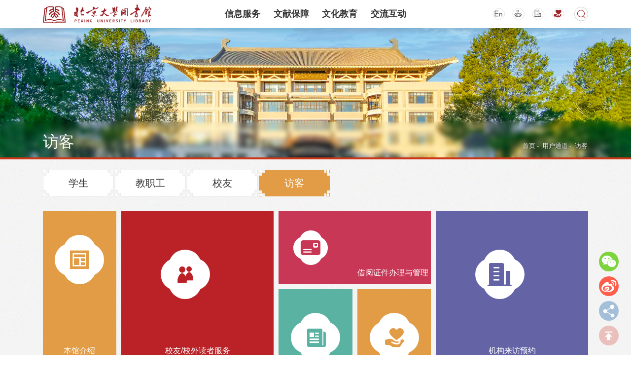

--- FILE ---
content_type: text/html
request_url: https://lib.pku.edu.cn/lffw/fk/index.htm
body_size: 26140
content:
<!doctype html>
<html><head><meta charset="utf-8"> 
<meta name="viewport" content="width=device-width, initial-scale=1.0,minimum-scale=1.0, maximum-scale=1.0"> 
<meta name="apple-mobile-web-app-status-bar-style" content="black"> 
<meta name="format-detection" content="telephone=no"> 
<meta name="renderer" content="webkit"> 
<meta http-equiv="X-UA-Compatible" content="IE=edge,chrome=1"> 
<title>北京大学图书馆</title> 
<link rel="stylesheet" href="../../fonts/iconfont.css?v=1766628751831"> 
<link rel="stylesheet" href="../../css/base.css?v=1766628751831"> 
<link rel="stylesheet" href="../../css/style.css?v=1766628751831"> 
<link rel="stylesheet" href="../../css/index_2.css?v=1766628751831"> 
<link rel="stylesheet" href="../../css/subcon.css?v=1766628751831"> 
<link rel="shortcut icon" href="../../images/favicon.ico" type="image/x-icon"><meta name="author" content="" /><meta name="description" content="" /><meta name="keywords" content="" /><link rel='shortcut icon' href=''><script type='text/javascript' src='/publish/gPublic/all.js?v=1766628751831'></script></head><body >

<!-- 搜索弹窗 -->
<div class="home_nav home_nav3 controllers show_search">
	<div class="home_nav_side_line"></div>
	<a target="_blank"  class="side_logo" style="display: none;"><img src="../../images/side_logo.svg" alt=""></a>
	<div class="search_title fs36">未名学术搜索</div>
	<div class="side_search controllers ">
		<div class="search">
			<input class="notxt" value="检索关键词" name="keyword" type="text" id="keywords" onfocus="if(value==defaultValue){value='';}" onblur="if(!value){value=defaultValue;}">
			<input class="notxt1 btn">
			<div class="search_select" onclick="$('.fast_search2').toggleClass('on')">
				<div class="arrow"></div>
				<div class="t fs18" data-href="../../jsym/index.htm?keyword={keyword}">全部资源</div>
			</div>
		</div>
	</div>
	<div class="fast_search2 ul-inline">
		<ul>
			<li data-href="../../jsym/index.htm?keyword={keyword}" class="active all"><a target="_blank"  class="item"><i class="iconfont icon-duihao"></i><div class="title fs16">全部资源</div></a></li>
			<li data-href="https://opac.lib.pku.edu.cn/search?cc_all={keyword}"><a target="_blank"  class="item"><i class="iconfont icon-duihao"></i><div class="title fs16">馆藏目录</div></a></li>
			<li data-href="https://pku.summon.serialssolutions.com/#!/search?ho=t&include.ft.matches=f&l=zh-CN&q={keyword}"><a target="_blank"  class="item"><i class="iconfont icon-duihao"></i><div class="title fs16">论文、书、报告</div></a></li>
			<li data-href="https://dbnav.lib.pku.edu.cn/search?keywords={keyword}"><a target="_blank"  class="item"><i class="iconfont icon-duihao"></i><div class="title fs16">数据库</div></a></li>
			<li data-href="https://zm8lp2fe5j.search.serialssolutions.com/ejp/?libHash=ZM8LP2FE5J#/search/?searchControl=title&searchType=alternate_title_begins&criteria={keyword}&titleType=ALL&filterBy=All&beginPage=0&language=en-US"><a target="_blank"  class="item"><i class="iconfont icon-duihao"></i><div class="title fs16">电子图书和电子期刊</div></a></li>
			<li data-href="http://media.lib.pku.edu.cn/index.php?m=content&c=index&a=lists&search_field=all&keyword={keyword}&header_id="><a target="_blank"  class="item"><i class="iconfont icon-duihao"></i><div class="title fs16">多媒体资源</div></a></li>
			
			<li data-href="https://ir.pku.edu.cn/simple-search?query={keyword}"><a target="_blank"  class="item"><i class="iconfont icon-duihao"></i><div class="title fs16">机构知识库</div></a></li>
			<li data-href="http://s.cashl.edu.cn:1701/primo-explore/search?query=any,contains,{keyword}&tab=default_tab&search_scope=default_scope&vid=CASHL&offset=0"><a target="_blank"  class="item"><i class="iconfont icon-duihao"></i><div class="title fs16">馆际互借</div></a></li>
			<li data-href="http://newbooks.lib.pku.edu.cn/searchresult.jsp?searchtxt={keyword}&searchfield=1"><a target="_blank"  class="item"><i class="iconfont icon-duihao"></i><div class="title fs16">新书通报</div></a></li>
			<li data-href="https://ips.lib.pku.edu.cn/search/1/{keyword}"><a target="_blank"  class="item"><i class="iconfont icon-duihao"></i><div class="title fs16">专利数据</div></a></li>
			<li data-href="../../4whjy/45hdzljz/453qb/index.htm?title={keyword}"><a target="_blank"  class="item"><i class="iconfont icon-duihao"></i><div class="title fs16">活动讲座</div></a></li>
			<li data-href="https://thesis.lib.pku.edu.cn/simpsearch.action?keyword={keyword}"><a target="_blank"  class="item"><i class="iconfont icon-duihao"></i><div class="title fs16">北京大学学位论文</div></a></li>
			<li data-href="/cms/web/search/index.jsp?query={keyword}"><a target="_blank"  class="item"><i class="iconfont icon-duihao"></i><div class="title fs16">站内搜索</div></a></li>
		</ul>
	</div>
	<div class="fast_search fs16">
		<div class="title"></div>
		<div class="clear_history">清空历史</div>
	</div>
 	<div class="fast_search3 ul-inline">
        	<ul>
	            <li><a target="_blank" class="item fs16" href="https://fxwk.lib.pku.edu.cn:9898">馆藏目录检索</a></li>
        	    <li><a target="_blank" class="item fs16" href="https://pku.summon.serialssolutions.com/#!/">论文、书刊、报告检索</a></li>
	            <li><a target="_blank" class="item fs16" href="https://dbnav.lib.pku.edu.cn/">数据库导航</a></li>
        	    <li><a target="_blank" class="item fs16" href="https://zm8lp2fe5j.search.serialssolutions.com/">电子图书和电子期刊导航</a></li>
	        </ul>
	</div>
	<div class="search_close"></div>
</div>
<!-- 搜索弹窗结束 -->

<header class="header">
<div class="row">
	<a href="../../index.htm" class="logo">
		<div class="logo1">
			<svg viewBox="0 0 542.14 93.02">
				<g><g><path class="cls-1" d="M177.25,23.13v-.4h-.13v-.82H177v-.4h-.13l-.27-1.35c-1.26-2.94-3.64-5.6-7.85-5.55v.13l-.95.14V15h-.54l-.13.27h-.41l-.27.4h-.27L166,16l-.67.54v.27l-.27.14v.27h-.14l-.13.54h-.14v.54h-.13v.54h-.14a2.48,2.48,0,0,0,.27,1.49v1.08h.14v.54h.13v.55h.14v.67h.13c0,.32.09.63.14.95h.13v.54h.14v.27h.13v.54h.14v.41H166v.27h.14v.27l.27.13v.27l.27.14v.27l.27.14v.27h.14v.27h.13v1.35h.14V35a10.36,10.36,0,0,1-.14,2.84,1.66,1.66,0,0,1-1-.41l-.13-.27h-.27l-.14-.27-.67-.14-.14-.27h-.4v-.13h-.41v-.14h-.27v-.13h-.68a7.67,7.67,0,0,0-3.51-.27h-1.22l-.95.67-.27.95h-.13V41c0,1.67-.09,3.34-.14,5h.14v2.3c0,2.66,0,5.18.94,6.9l.14.54.81.68.13.27.82.27v.14h.27v.13h2.16v-.13h.27V57l.81-.13.14-.28.81-.27v-.13l.41-.14.13-.27c.46-.3.93-.33,1.22-.81.88.12.48.39.81.95l.27.13v.54h.14c0,.18.09.37.13.55h.14v.4h.13v.27h.14c0,.27.09.54.13.81h.14v.27h.13c.05.23.09.46.14.68l.27.14c.13.4.27.81.41,1.21l.27.14.13.54.27.14V62l.54.4c.31.43.21.63.81.81.12.16,0,0,.14.14,1.19-1.5,3-2.53,3.65-4.6,0-.45-.09-.9-.13-1.35h-.14v-.27h-.13v-.68h-.14v-.27h-.13c-.05-.36-.09-.72-.14-1.08H174v-.41h-.13c-.05-.5-.09-1-.14-1.49a28.58,28.58,0,0,1-.67-8V41.26h.13v-.54h.14v-.41h.13v-.67h.14v-.28h.13c.05-.31.09-.63.14-.94H174v-.27h.14v-.54h.14c0-.18.09-.36.13-.54h.14v-.55h.13v-.27h.14c0-.27.09-.54.13-.81h.14v-.27h.13c.05-.27.09-.54.14-.81h.13v-.27h.14v-.68h.13c.05-.18.09-.36.14-.54H176v-.54h.14v-.41h.13c0-.31.09-.63.14-.94h.14c0-.36.09-.72.13-1.08h.14v-.68H177v-.41h.14V27.73h.13v-.4h.14v-4.2ZM163.72,49.65h-.13v.4h-.14v.27l-.27.14v.27h-.13l-.41.54h-.27l-.27.4h-.27v.14h-.27l-.14.27h-.27v.14a1.55,1.55,0,0,1-.54-.14c0-.18-.09-.36-.13-.54h-.14V50.19h.14v-.27h.13c0-.23.09-.45.14-.68l.4-.27V48.7l1.63-1.35c.34.08.22.07.4.27h.14v.27h.13c.05.13.09.27.14.4A2.2,2.2,0,0,1,163.72,49.65ZM167,46.94a.55.55,0,0,0-.27.27c-1.41-.25-1.7-1.24-.95-2.43l.27-.14c.21-.31.26-.59.54-.81v-.14H167Z"/><polygon class="cls-1" points="166.56 43.83 166.97 43.69 166.56 43.69 166.56 43.83"/><path class="cls-1" d="M206.47,29.63v-.28h-.13V29h-.14v-.27h-.14v-.27l-.27-.14V28l-.54-.4-.13-.27h-.27l-.27-.41h-.27l-.14-.27-.54-.14-.14-.27h-.4L203,26l-.54-.13V25.7h-.27v-.13l-.81-.27v-.14h-.41V25h-.27v-.14l-.67-.13-.14-.28h-.4v-.13h-.14a1.37,1.37,0,0,1,.27-.81l.27-.14v-.27l.27-.13v-.27l.41-.27v-.28l.4-.27v-.27l.28-.13v-.27l.54-.41v-.27h.13v-.27l.27-.13.27-.82h.14v-.27h.13v-.54h.14a5.14,5.14,0,0,0-.14-2h-.13v-.4l-.27-.14v-.27l-.27-.13v-.27h-.14c-.13-.18-.27-.36-.4-.55-.33-.23-.59-.2-.82-.54a7.92,7.92,0,0,0-2.57,0h-.67v.14h-.27v.13a1.1,1.1,0,0,1-.54.27c-.12.43-.4.62-.55.95v.41h-.13v.27h-.14v.4h-.13c-.05.18-.09.36-.14.55h-.13c0,.27-.09.54-.14.81h-.13v.27H195v.4h-.13v.27h-.14v.41h-.13v.41l-.27.13v.54h-.14v.27H194v.41h-.14v.4h-.14v.41h-.13l-.14.95h-.13v.27h-.14v.54h-.13l-.27,1.35h-.14v.41h-.13V26h-.14l-.27,1.22H192l-.14.54h-.13l-.14.54-.27.14v.27l-.41.27-.81.95h-.27l-.13.27-.54.13v.14h-.27v.13h-.41v.14h-.54l-.14.27-.67.13-.27.41h-.14v.27l-.27.13v.41h-.14a3.29,3.29,0,0,0,1.22,2.57l.27.41h.54v.13l.55.14v.13l.54.41a4.56,4.56,0,0,1-.27,2.57v1.49H189v1.08h-.13c0,1.13.09,2.25.13,3.38h.14v1.89h.13c.05.5.09,1,.14,1.49h.13V49h.14v.54h.13c0,.41.09.81.14,1.22h.13V51h.14v.27h.13v.27h.14c0,.18.09.36.13.54l.41.27v.27h.13l.41.54h.27l.27.41h.27l.14.27.67.13.14.27h1v.14l1.35-.14v-.13h.27V54h1v-.13H199V54H200v.14h.27v.13l.81.14v.14a4.38,4.38,0,0,0,2.84-.68l.54-.68.68-.54v-.27h.13c.19-.3-.05-.19.27-.4,0-.37.09-.73.14-1.09h-.14c0-.22-.09-.45-.13-.67h-.14a1.2,1.2,0,0,1-.27-.54,2,2,0,0,1-.81-.55V49l-.54-.14-.14-.27-.67-.13v-.14h-.27v-.13h-.68V48h-.4v-.13a4.88,4.88,0,0,0-1.9.13v.14l-1.08.13v.14l-1.08.13a9.66,9.66,0,0,1-3.38.68,2.94,2.94,0,0,0-.68-.54c0-.23-.09-.45-.14-.68h-.13v-2.3h-.14V44.64h-.13V42.48h-.14v-.95h.14V39.64h.13v-.55h.14v-.54h.13v-.4h.14v-.41h.13v-.4h.14v-.27l.27-.14v-.41l.27-.13.14-.54.27-.14v-.27l.4-.27V34.9l.27-.13.54-.68c2.35-1.65,6.92.94,9.34-.68l.27-.4.54-.41a4.65,4.65,0,0,0,.68-3Z"/><path class="cls-1" d="M272.61,20H273l.13-.27h.28v-.14h.4l.14-.27h.4v-.13l.54-.14v-.13h.27l.14-.27.54-.14.14-.27h.27v-.13l.54-.41v-.27l.27-.13V17l.27-.13c0-.27.09-.54.13-.81h.14v-1h-.14a.78.78,0,0,0-.67-.68c-.56-.48-3.41-.12-4.06.14v.13l-.81.28v.13h-.27v.14l-.68.13-.13.27h-.41v.14h-.27l-.14.27h-.4l-.14.27h-.27l-.27.27h-.27v.13h-.27v.14h-.27V17h-.27v.14h-.27v.14h-.27l-.27.27h-.27l-.14.27h-.4l-.14.27-.68.13-.13.27H265l-.27.27-.54.14v.13H264v.14l-.82.27v.13h-.4v.14h-.54v.14l-.81.13v.14h-.68V20c-.28-.3-.11-.66-.27-1.08h-.14v-.27h-.13V18H260v-.27h-.13c0-.27-.09-.54-.14-.81l-.27-.14v-.4l-.27-.14V16l-.27-.13v-.27l-2.57-2.71h-.27l-.68-.81c-.35-.26-.71-.31-.94-.68-1,0-2.21-.14-3.38-.13a2,2,0,0,1-.55.4,8.91,8.91,0,0,0-.27,4.87h.14v.41h.13v.27h.14v.27l.27.14v.27h.14c.15.27,0,.33.27.54,0,1.75-.63,1.77-1.49,2.57l-.68.94a2.14,2.14,0,0,0,.27.82,3,3,0,0,0,1.63,0v-.14h.54v-.13l.54-.14v-.14a3.52,3.52,0,0,1,1.62.14v.41l-.41.13V23h-.54v.13l-.54.14v.13h-.4v.14h-.27v.13h-.41v.14l-.54.13v.14h-.41l-.13.27-.68.13-.13.28-.68.13-.14.27h-.4l-.14.27-.67.14-.14.27-.54.13v.14h-.27v.13h-.27v.14h-.27v.13h-.27v.14h-.41l-.13.27-.54.13v.14h-.27v.14l-.82.27v.13H243v.14l-.81.27v.13h-.27v.14h-.41v.13l-.54.14v.13h-.41V29l-.54.13v.14h-.4v.13l-.81.28v.13h-.28v.14h-.4V30l-.54.14v.13h-.41v.14l-.54.13v.14h-.41v.13H236V31h-.4v.13l-.54.14v.13h-.41l-.13.27-.82.14v.13l-.54.14v.14h-.4v.13h-.27v.14H232l-.13.27-.82.13-.13.27-.81.14v.13h-.27v.14h-.41v.13l-.54.14V34h-.41v.14l-.54.13v.14h-.4v.13h-.27v.14h-.41v.14l-.54.13V35h-.54l-.14.27h-.27v.13h-.54l-.13.27h-.54v.14l-.55.13v.14h-.4v.13h-.54v.14h-.54v.13l-2.71.14c-.46,0-1.09-.08-1.35.13-1.73,0-2.09,1.83-2,3.66.27.23.11.29.27.54l.27.13v.27l.41.27v.14h.27l.4.54H218l.27.41h.27l.14.27h.27l.14.27.54.13.13.27H220v.14l.54.13v.14h.41v.13l.54.14v.14H222v.13h.27v.14H223v.13a8.33,8.33,0,0,0,3,.14v-.14l.82-.27.67-.81.27-.14v-.27l.27-.27v-.27h.14v-.27l.27-.13.13-.54L229.6,41c.49-.54,1-1.08,1.48-1.63h.28l.94-1.08h.27l.68-.81h.27l.68-.81h.27l.4-.54h.27l.14-.27.54-.14.13-.27h.27v-.13h.41v-.14h.27V35l.81-.14v-.13H238v-.14h.41v-.14l.54-.13v-.14h.41v-.13l.54-.14v-.13h.4l.14-.27h.27l.27-.27h.27v-.14h.27l.27-.27H242l.14-.27.54-.13.13-.27.54-.14.14-.27.54-.14.14-.27h.27l.27-.4.54-.14.13-.27h.27l.14-.27h.27l.14-.27h.27V29.9l.4-.14.14-.27h.27l.27-.41h.27l.13-.27.41-.13v-.14h.27l.27-.4.54-.14.27-.4H250l.14-.27h.27l.27-.41H251l.14-.27.54-.14.13-.27h.27v-.13h.27V26l.68-.13V25.7l.54-.13v-.14l1.22-.27V25H255v-.14l.94-.13v-.14h.28v-.14h.4v-.13l2.57-.14v-.13h.68v-.14l.54-.13v-.14h.68l.13-.27h.54v-.13h.41v-.14h.27V23h.4v-.14h.41v-.13h.27v-.14c.57-.23.59.1.95-.41h.4l.81,1.09h1.09l.13-.27.68-.14.13-.27.54-.13.14-.28h.41l.13-.27h.27l.27-.27h.27v-.13H270v-.14h.27l.14-.27h.41l.13-.27h.27V20.7h.41l.13-.27.68-.14Z"/><path class="cls-1" d="M267.88,54.65l-.54-.41L267.2,54h-.27l-.54-.67h-.27l-.27-.41c-.42-.3-.8-.35-1.08-.81h-.54l-.14.41-.27.13c0,.23-.09.45-.13.68h-.14a4,4,0,0,0,.68,2.84l.54.4.4.68h.27v.14h.27v.13a2.9,2.9,0,0,0,1.9-1.22l.27-.13c.16-.23,0-.31.27-.54v-.54l-.27-.14Z"/><path class="cls-1" d="M263.55,39.64h.14v-.41h.13v-.81H264V38h.13v-.54h.14v-.81h.13v-.41h.14V35.17a8.3,8.3,0,0,0,.4-2.84l-.81-.95-.81-.27V31l-1.22-.27h-2.43v.13h-.27V31H259l-.68.81H258l-.67.81-1.63,1.49c-.23.24-.25.61-.54.81a2.37,2.37,0,0,0,1,2l.14.27c.22.16.3,0,.54.27a1.73,1.73,0,0,0,1.08-.4h.27l.13-.28a2.12,2.12,0,0,1,1.09-.54v-.13h.13v.13h.27l.14.41h-.14c-.14.56-.41.52-.81.81l-.27.41h-.27l-.27.4h-.27l-.41.54h-.27l-.4.54h-.27l-.27.41H256l-.27.41h-.27l-.27.4h-.27c-.09.06-.09.18-.27.27V41l-.4-.14v-.94h.13a6.8,6.8,0,0,0-.13-2h-.41l-.13.27h-.14v.27l-.81.67v.27l-.41.14a1.8,1.8,0,0,0-.54-.68V37.34h.14v-.27h.13v-.41h.14v-.54h.13a2.48,2.48,0,0,0,0-1.35c-.15-.12,0,0-.13-.14l-.81.14v.13l-.82.14v.13h-.27v.14l-.54.13-.13.27h-.27l-.14.27h-.27l-.41.54-.27.14c0,.22-.09.45-.13.68H248v.27h-.13v.54h-.14V39h-.13c0,.81.09,1.62.13,2.43h.14v.41H248v.27h.14v.41l.27.13c0,.18.09.36.13.54l.28.14v.27l.4.27v.27l.41.27v.27l.81.68.13.27h.27l.14.27.68.13v.14h.27v.13h2c0,1.58.42,3.76,0,5.28V53h-.14v.54h-.13v1.08h-.14L253.27,56c-.15.12,0,0-.14.14a6.17,6.17,0,0,1-2.7-.68l-.54-.67-.27-.14v-.27l-.41-.27V53.7l-.27-.13c0-.18-.09-.36-.13-.54l-1.22.27v.13h-.27v.14c-1.14.4-2-1-2.17-1.76h-.81l-.13.27h-.27v.14l-.55.4v.27l-.27.14-.27,1.21h-.13a3.55,3.55,0,0,0,0,1.63v.54l.81.68v.13l.68.14v.13h1.35v-.13h.27v-.14h.41l.13-.27.54-.13.14-.28h.27v-.13l.4-.14c.09-.05,0-.2.27-.13l.95,1.08h.14c0,.14.09.27.13.41l.81.67v.27l.81.68.41.54.27.14v.27l1,.81v.13l.27.14v.27a2.53,2.53,0,0,0,1.08.68c.15.15,0,.05.27.13l.95-.67v-.28l.27-.13c0-.18.09-.36.13-.54l.27-.14c.05-.22.09-.45.14-.67l.27-.14.81-2.84v-4.6h.14V52h.13v-.68h.14l.13-.54h.14v-.54h.13v-.27h.14V49.1H258c0-.22-.12-.23-.13-.27V47.62h-.14l.27-2h.14l.13-.54h.14v-.27l.41-.27.13-.41h.27l.14-.27h.13l.27-.41.54-.13.14-.27h.4l.14-.27.54-.14v-.13h.27l.14-.27h.27l.13-.27.68-.55v-.27h.13v-.27l.28-.13v-.54h.13Z"/><path class="cls-1" d="M415.92,36.93l-.41-.27-.14-.41-.27-.13-.13-.41h-.14l-.13-.4h-.14v-.14h.14v-.4h.13L415.1,33h.14V31c-.11-.31-.43-.52-.54-.95a1.1,1.1,0,0,1-.54-.27v-.13h-.27v-.14h-.54a3.34,3.34,0,0,0-1.36-.27,2.6,2.6,0,0,1,.27-1.08h.14l.27-1.22h.13a3,3,0,0,0-1.89-3.52v-.13a2.8,2.8,0,0,0-1.35,0v.13c-.56.16-.16.06-.41.41l-.27.13v.27h-.13v.95h-.14c0,.18-.09.36-.13.54h-.14v.54h-.14v.27h-.13v.82h-.14v.4h-.13v.54h-.14V29a13.5,13.5,0,0,0-.81,4.6c.18.14.14.24.27.4h.14v.27h.13l.68.82c1-.12,1.18-.88,2-1.09-.05.23-.09.45-.14.68h-.13V35l-.54.4-.14.27-.54.14V36l-1.76.14v.13h-.67v.14h-.68v.13h-1.08v.14H404v.13h-.54v.14l-.54.14v.13h-.41l-.13.27-.54.14-.27.4-.95.81-.27.82h-.14v.27h-.13c0,.4-.09.81-.14,1.21h-.13a3,3,0,0,0,.13,1.36v.81h.14v.4h.13V44h.14v.41h.13l.14.54h.13v.27l.41.27v.27l.27.14v.27l.41.27v.27l.27.13.54.68c.21.19.47.17.67.41l1.22-.14.27-.4h.27c.36-.41.72-.82,1.09-1.22L408.34,44a5,5,0,0,0,1-.94h.27v.13h.13c0,.25-.13.27-.13.27v2.3h-.14v1.76a1.68,1.68,0,0,1,.27.27l2.84-.13v-.14h.41v-.13l.41-.14c.09-.44.47-.94.27-1.62h-.14v-.54h-.13v-.27l-.28-.14V43.56h.14l.14-.54h.13v-.54h.14c-.05-1.29-.86-1.49-1.63-2v-.14a1,1,0,0,0-.54-.27c0-.44,0-.61.27-.81v-.14a2.46,2.46,0,0,1,.95.68l.13.27h.41a2.56,2.56,0,0,0,2.3-.4c.58-.17.38-.52.81-.82V37.61l-.27-.14ZM405.63,41.8h-.27v-.14h-.13c0-1.57,1-1.31,1.62-2.16h.41C406.84,40.41,406.09,40.94,405.63,41.8Z"/><path class="cls-1" d="M421.06,56.68v.41h.13v.4h.14l.54.68c.49.11,1.61.79,2,.4h.27c.47-.26,1-2.33.67-3.38h-.13V53.84h-.14V53h-.13v-1h-.14V51h-.13c-.05-.54-.09-1.08-.14-1.62h.14V48.29h.13V47.21h.14v-2.3h.13V43.29h-.13V40.85h-.14V39.5h-.13c-.05-1.49-.09-3-.14-4.46h.14v-.82h.13v-.94h.14v-.81h.13v-.55h.14v-.54h.13v-.54H425v-.27h.13V30h.14c0-.18.09-.36.13-.54h.14v-.41h.14v-.27h.13v-.54h.14v-.4h.13v-.41h.14V26a6.22,6.22,0,0,0-.27-2.3h-.14c0-.22-.09-.45-.13-.67h-.14v-.27h-.14v-.27l-.27-.14-.13-.54-.27-.14v-.27l-.27-.13V21L424,20.7v-.41l-.27-.13-.27-.82-1.35-1.48h-.27l-.14-.27c-1.65-.9-5.16-.79-7-.14l-1.08.14v.13h-.27v.14l-1.22.27v.13l-.81.27v.14h-.27v.13l-.82.27-.13.27-.54.14-.14.27h-.27L409,20h-.27l-.14.27-.41.14-.27.4h-.27l-.81,1-.4.13-.41.55-.27.13v.27l-1.08.95v.27l-.68.54v.27l-.27.14-.13.4h-.14v.27l-.27.14v.27l-.27.13v.27l-.27.14c-.05.18-.09.36-.14.54l-.27.14-.13.54-.27.13v.41l-.27.13-.27.81h-.14v.28H401v.27h-.14v.27h-.14v.27h-.13v.27h-.14c0,.22-.09.45-.13.67l-.27.14-.14.68-.27.13v.27h-.13V33h-.14v.27h-.13l-.27.81h-.14v.4h-.13c-.09.28-.18.55-.28.82h-.13v.27h-.14V36h-.13l-.14.54h-.13v.41l-.27.14v.27h-.14c-.13.45-.27.9-.4,1.35l-.27.13v.41h-.14v.27h-.13c-.26.59,0,.73-.55,1.08-.08.27,0,.12-.13.27l-.14-.13c0-.23.13-.24.14-.27V38.69h.13V37.07H396v-.82h.14v-.4h.13v-1h.14v-.41h.13v-.4h.14v-.81h.13V33H397c.13-.81.27-1.63.4-2.44h.14v-.4h.13v-.41h.14V29h.13v-.27h.14V28h.13v-.4h.14v-.41h.13v-.81h.14V26h.14a4.31,4.31,0,0,0-.95-3.38h-.27v-.13h-.27v-.14a1.57,1.57,0,0,0-1.22.27c-1.19.31-1.92,2.7-2.3,3.92,0,.5-.09,1-.13,1.49h-.14V29h-.14v.4h-.13v.41h-.14v.81h-.13v.27h-.14v.68h-.13v.54h-.14v.54h-.13v.68h-.14v.81h-.13v.4H392v1.22h-.13v.54h-.14v.82h-.13v1.35a7.23,7.23,0,0,0-.27,2v1.49a22.89,22.89,0,0,0,0,6.35v2.44h.13c.05.45.09.9.14,1.35h.13l.27,1.35h.14v.41h.13v.4h.14v.41h.13v.27h.14v.27h.13l.41.54c.3.18.37-.07.68.27a3.07,3.07,0,0,0,2.57-1.35l.54-.41V54l.4-.27c.05-.18.09-.36.14-.54l.27-.13v-.41h.13v-.27h.14c0-.36.09-.72.13-1.08h.14v-.54h.13V48.16c0-.72.14-1.67.14-2.57V43.83h.14c0-.86.09-1.71.13-2.57H399V41h.13c.05-.32.09-.63.14-1l.27-.13V39.5h.13v-.27h.14v-.41H400l.27-.81h.14v-.27h.13v-.27h.14V37.2h.13v-.27l.28-.27v-.27l.27-.14V36h.13l1.35-4.33h.14l.13-.54h.14l.13-.54.28-.13V30l.27-.13c0-.18.09-.37.13-.55l.27-.13V29l.41-.27v-.27l.27-.14V28l.4-.27.14-.4.27-.14v-.27l.27-.14v-.27l.54-.4v-.27l.27-.14.14-.4.54-.41v-.27l.4-.27v-.27l.27-.14c.19-.22.37-.45.55-.67H409l.13-.27.41-.14v-.13l.81-.27.13-.28.82-.27.13-.27.81-.27.14-.27.81-.27.14-.27.54-.13v-.14h.27l.13-.27h.41v-.13l.81-.14v-.14a7.67,7.67,0,0,1,2.57.14v.14h.27V20h.54l.14.27.54.14.13.27H420l.27.4h.27l.28.27v.27l.4.27v.27l.27.14v.27h.14l.13.54h.14a8,8,0,0,1,0,4.74v1.76h-.14v1.62h-.13v4.19a19.31,19.31,0,0,0,0,5.68v3.79h.13v1.76h-.13v2.71h-.14v1.21a6.54,6.54,0,0,0-.27,1.08h-.13v.14l-1.63-.14a9.36,9.36,0,0,0,.95,3.12v.54h.13c.05.18.09.36.14.54h.14v.54h.13v.27Z"/><path class="cls-1" d="M413.21,49c-.28-.25-1.25-.15-1.76-.14-.25.23-.72.15-1.08.27v.14h-.95v.14H409v.13h-.41v.14h-.68v.13l-1.48.27v.14H406v.13l-1,.14v.13h-.27v.14h-.54v.13H404V51l-.4.27c0,1.12.14.91.81,1.35l.13.27H405l.13.27h.27v.14l.55.13v.14h.54v.13h1.62v-.13h.81v-.14h.54V53.3H410v-.14h.68V53h.27v-.14l1.08-.13v-.14h.27v-.13h.68v-.14h.41v-.13h.54v-.14l.94-.13v-.14l.41-.14A3.75,3.75,0,0,0,413.21,49Z"/><path class="cls-1" d="M484.88,23.81l-.27-.41h-.27l-.27-.4h-.41v-.14l-.67-.13v-.14a9.18,9.18,0,0,1-2.57-.13,7.23,7.23,0,0,0,.13-2.57h-.13v-.41h-.14v-.54h-.13c0-.18-.09-.36-.14-.54h-.13l-.41-1.22L479.2,17v-.27l-.95-.81-.4-.54h-.27l-.27-.4-1.22-.41v-.14l-.54-.13V14.2l-2.17-.4a1,1,0,0,0-.27-.41l.14-.81h.13c.05-.22.09-.45.14-.68h.13c.05-.22.09-.45.14-.67l.27-.14v-.4h.13v-.27h.14V10h.13l.14-.54h.14l.13-.81.27-.14c.05-.36.09-.72.14-1.08a4.71,4.71,0,0,0,.27-2.3h-.14l-.27-1.22H475l-.27-.81h-.14V2.84h-.14c0-.18-.09-.36-.13-.54l-.27-.14-.14-.54-.27-.13c-.44-.47-.73-1.06-1.48-1.22V0h-3l-.14.27-.94.27-.95,1.08a3,3,0,0,0,.27,1.49h.14v.27h.13c.05.18.09.36.14.54l.4.27V4.6h.14v.27h.13V6.49h-.13V8h-.14v2.17h-.13V11H468v1.62h-.13c-.25.87.13,2-.41,2.57-.23.9-1.08.89-1.89,1.22v.13h-.41v.14h-.27v.13h-.54v.14l-.54.13v.14h-.54v.14l-.54.13v.14h-.41l-.14.27h-.4c-.72.39-1.24,1.26-1.89,1.62a8,8,0,0,0,.13,3.38h.14l.13.54.27.14v.27l.27.13v.27l.27.27h.27l.41.55.54.13.14.27.54.14v.13h.27v.14l.81.27v.13h.4v.14h.28v.13l1.21.41v.13h.27c.07.05.11.19.27.28s.27.71.14.94h-.14a1,1,0,0,1-.27.81h-.13l-.14.41h-.27l-.27.41h-.27l-.13.27-.55.13-.13.27h-.27l-.14.27-.54.14-.27.4h-.27l-.13.27-.55.14-.13.27h-.27l-.27.41h-.27l-.14.27-.54.13V33l-.4.13-.14.27h-.27l-.14.27h-.27l-.13.27-.41.14v.13h-.27l-.13.27-.54.14-.27.41h-.27l-.14.27-.54.13-.14.27h-.27l-.13.27-.54.14-.14.27h-.27v.13h-.27l-.27.41-.81.27-.14.27-.54.14-.13.27-.54.13-.14.27-.54.14-.14.27h-.27l-.27.27h-.27v.13h-.27l-.13.27-.55.14-.13.27h-.41l-.13.27h-.27l-.27.27h-.27v.14h-.27v.13h-.27l-.14.27h-.41l-.13.27-.54.14-.14.27-.67.13-.14.28h-.27l-.27.27h-.27v.13h-.27l-.14.27H444l-.14.27h-.27V43h-.27v.13h-.27l-.27.27h-.27l-.14.27h-.27v.14h-.4l-.14.27h-.4l-.14.27h-.27v.14h-.4l-.14.27H440v.13h-.41l-.13.27-.54.14v.13h-.27v.14h-.27v.13h-.27l-.27.27h-.28l-.13.27-.54.14-.95,1.08v.81l.27.14v.4l.27.14v.41l.27.13.14.54.27.14c0,.18.09.36.13.54l.27.13v.27c.17.24.49.35.68.68a8.16,8.16,0,0,0,3.52-1.08h.4v-.14h.41v-.13h.27v-.14l.68-.13.13-.27,1.22-.41.14-.27.54-.14.13-.27h.27l.14-.27h.27l.27-.4h.27l.27-.41h.27l.54-.67h.27l.14-.28h.13l.14-.27h.27l.54-.67h.27l.13-.27.41-.14.41-.54h.27l.27-.4h.27l.27-.41H452l.13-.27h.28l.27-.41H453l.13-.27h.27l.27-.4.54-.14.14-.27.4-.13.28-.41h.27l.13-.27.41-.14v-.13h.27l.27-.41.4-.13.14-.27h.27l.14-.27.54-.14.27-.4h.27l.13-.28h.27L459,39h.27l.14-.27h.27l.27-.41h.27l.14-.27.4-.13v-.14h.27l.14-.27h.27l.13-.27c.37-.25.71-.31.95-.68h.54c0,1-.41,1.55-.4,2.71h.13v.27l.41.27v.14h.27V40l.4.14c-.14,1.09-1.34,3.29-.4,4.19v.54l-.27.14v.27l-.27.27h-.27l-.41.54-.27.13v.27l-.27.14v.27h-.14v.54h-.13c-.2.6,0,.74,0,1.35.27.24.11.32.27.55h.13l.41.54c1.55,0,1.28-.26,2-1,.23-.21.35-.1.54-.41h.41a2,2,0,0,1-.54,1.09l-.28.13-.13.41-.41.27v.27l-.54.4v.27l-.54.41v.27l-.27.14v.13l-.27.14v.27l-.54.4v.27l-.54.41v.27l-.54.41v.27l-.54.4v.27l-.55.41v.27l-.4.27v.27H459V57l-.27.14v.4h-.13v.27h-.14v.41h-.13v2.3c.17.54.67.89.94,1.35a2.4,2.4,0,0,0,1.36-.27v-.14a1.1,1.1,0,0,1,.54-.27,1.93,1.93,0,0,1,.54-.81h.13l.14-.54h.13c.1-.13.19-.27.28-.4h.27c.13.81.27,1.62.4,2.43l.27.14.14.4h.13v.27l.54.41.14.27h.27l.27.4h.27v.14h.27l.14.27h.4v.14a3.73,3.73,0,0,0,2.3-.55l.14-.27h.27l.27-.4h.27l.81-.95h.27l.41-.54H471l.13-.27h.27l.27-.41H472l.14-.27h.27l.27-.4H473l.94-1.09.41-.27v-.27l.27-.13v-.27l.27-.14v-.27H475l.13-.54h.14v-.4h.13v-.28h.14V56h.13v-.27h.14v-.54H476v-.54h.14v-.41h.13a8.36,8.36,0,0,0,0-2.29h-.13v-.28H476c0-.18-.09-.36-.13-.54l-.27-.13v-.27h-.14l-.4-.54h-.27l-.14-.27h-.27l-.14-.27h-.4v-.14l-2-.13v.13H471v.14H470c-1.59.5-4,1.27-4.73,2.57H465c-.17.58-.43.46-.68.81v.27l-.41.27v.27l-.4.27v.27l-.41.27v.27l-.27.14-.68.81h-.27c-.09.39-.14.45-.54.54v.13c-.25.09-.19-.07-.27-.13h-.13l.13-.41.27-.13V55.6l.68-.54v-.27h.13l.28-.41.94-.81V53.3l.27-.14V53l.54-.41v-.27L465.67,51v-.27l.41-.27.54-.68a4.79,4.79,0,0,0,1.22-1.35h.27v-.27h.13l.68-.81h.27l.68-.82h.27l.27-.4h.27l.13-.27h.27l.27-.41h.27l.14-.27.54-.13.14-.27h.27l.13-.27h.27l.14-.28h.27l.13-.27h.27l.68-.94v-.68h-.14c-.08-.33-.14-.3-.27-.54-.48-.1-2.32-.5-2.7-.14-.85,0-1.45.18-1.62-.54a3.93,3.93,0,0,1-.28-2h.14v-.27h.14v-.27H470a3.42,3.42,0,0,0,.41-1.76c-.14-.81-.27-1.62-.41-2.43h-.13v-.54H470v-.41l.41-.27.13-.4h.14v-.27l.27-.14v-.27l.67-.54.95-1.08h.27l.14-.27h.27l.13-.27h.41l.13-.27h.27v-.14h.68v-.14h.27v-.13l4.33-.14V29l1.62-.14v-.13h.68v-.14h.54v-.13H483v-.14h.4v-.13h.41V28h.68v-.13h.27v-.14l.94-.13v-.14H486v-.13l.41-.28c.08-.27,0-.11.13-.27A3.88,3.88,0,0,0,484.88,23.81ZM465,55.87c.39-.26.4-.7.67-1.08l.41-.27v-.28l.94-.81.14-.27h.27l.14-.27h.27l.13-.27.68-.13v-.14h.27v-.13h.54v-.14h.81V52a2.93,2.93,0,0,1,2.44.54,3.36,3.36,0,0,1,0,2.57h-.14v.27l-.27.13v.27l-.27.14v.27l-.27.13v.27l-.27.14V57l-.41.27v.27l-.27.14v.27l-.67.54v.27l-.27.13v.27l-.41.28v.13l-.27.14v.27l-.81.67h-.95v-.13a1.2,1.2,0,0,0-.54-.27v-.41l1.89-.4v-.14l.41-.27a4.53,4.53,0,0,0,.4-2.16c-.23-.19,0-.18-.13-.28l-.41-.27v-.13c-.25-.19-.19.06-.4-.27l-2,.13v.14h-.81v.13l-.81.14Z"/><path class="cls-1" d="M363.61,51.4h.54a4.18,4.18,0,0,0,1.76,0h1.35L369,50.19a1,1,0,0,0-.27-.81h-.14V49.1l-.4-.27-.27-.4a3.7,3.7,0,0,0-2.3-.54V48H365v.14c-.64.18-1.23-.11-1.62.27a6.3,6.3,0,0,1-2.71-.27V48l-.54-.4a1.38,1.38,0,0,1,.14-.68h.13V46.4l.27-.14V46h.14v-.27l.67-.54v-.27l.41-.27v-.27l.41-.27v-.27l.4-.27v-.27l.27-.14v-.27l.27-.13.14-.68h.13V41.8h.14V40.72h.13c.24-.93.86-.75,1.63-1.08V39.5h.27v-.14h.67v-.13l.55-.14V39h.67v-.14h.27v-.13h.68v-.14h.4v-.13h.41v-.14l1.08-.13V38h.27v-.13h.54c.52-.26,1-1,1.49-1.22l.41-1.22a2.43,2.43,0,0,0-.27-1.49v-.67h-.14V33h-.13c-.05-.23-.09-.45-.14-.68a4.09,4.09,0,0,0-2.57-1.62c.06-.75.15-.5.41-.95v-.27l.27-.14v-.27l.27-.27v-.27h.13v-.27h.14V28l.27-.13v-.54h.13v-.28h.14v-.4h.14a4.46,4.46,0,0,0-.41-2.71l-.27-.13v-.27l-.81-.68c-.05-.31-.09-.63-.14-.95H370l.27-1.21.27-.14v-.27h.13V20h.14l.13-.54.41-.27v-.27l.95-.81v-.27l.54-.41v-.27h.13v-.27h.14V16.5h.13V14.88c-.27-.23-.11-.31-.27-.54l-1.21-1.08-.14-.41h-.14c.05-1.46,1.32-3.43.55-4.6h-.14l-.41-.54-.67-.13V7.44a1.43,1.43,0,0,0-1.08.27c-1,.57-.87,1.8-1.22,3-.05.4-.09.81-.14,1.21h-.13l-.27.82-2.71,2.84-.81.67v.27l-.68.54v.28l-.4.27v.27h-.14v.27c-.25.46-.5.48-.54,1.21a4.18,4.18,0,0,1,1.22.27h1.89a3.28,3.28,0,0,0,.68.55,3.91,3.91,0,0,1-1.35,3l-.54.41v.27l-.27.13-.14.54a2.89,2.89,0,0,0-.41,2h.14v.41H364c.05.32.1.63.14.95h.14v.27h.13v.54h.14l.13.67h.14V30l-.54.41c-.28.31-.55.63-.82.94h-.27l-.54.68c-.39.29-.53.21-.81.68h-.41v-5h-.13v-.95h-.14V25a22,22,0,0,1-.4-5.42c0-2.5.38-5.16-1.63-5.68V13.8h-.67v-.14a2.54,2.54,0,0,0-1.9.27c-1.09.28-1.39,2.19-1.75,3.25a2,2,0,0,1-1.09-.27v-.14h-.27v-.13h-.27V16.5l-.54-.13-.13-.27L352,16l-.14-.27h-.41v-.13l-.81-.27v-.14l-1.49-.41v-.13a3.45,3.45,0,0,0-1.35.54c0,.27-.09.54-.13.81h-.14V17h.14V18.4h.13v1.08h.14v.81h.13v1.49h.14v.68c.19.63.21,1.65.4,2.3v.67h.14v1.35c.4,1.41.4,3.32.81,4.74v1.35h.14c0,.45.09.9.13,1.35H350v.41h.13c.05.32.09.63.14.95h.13v.27h.14c0,.27.09.54.13.81l.27.13v.28a3.75,3.75,0,0,0,.68.81c-.05.13-.09.27-.14.4h-.54v.14l-.54.13v.14H350v.13h-.27V39h-.41v.13h-.41v.14h-.27v.13h-.54v.14l-.54.14v.13h-.4v.14h-.27V40h-.41v.14H346v.13h-.4v.14h-.41v.13h-.4v.14h-.27v.13h-.41V41l-.95.13v.14a8.26,8.26,0,0,1-.94-.27c-.11-.38-.25-.39-.41-.68a2.59,2.59,0,0,0-2.16,0h-.55v.14h-.54l-.13.27h-.27v.13l-.27.14v.27l-.27.13v.27h-.14v.28h-.13c-.05.27-.09.54-.14.81h-.13a2.58,2.58,0,0,0,1.75,2.57,1.47,1.47,0,0,0,1.22.13v-.13h.41v-.14h.4v-.13h.41v-.14h.4v-.13h.68v-.14h.27v-.13h.68v-.14h.4v-.14h.41V44.1h.95V44l1.21-.27v-.13l.55-.14v-.13h.27l.13-.27h.27l.27-.27h.27v-.14h.27l.14-.27.54-.13.13-.27.55-.14.13-.27.41-.14v-.13h.27v-.14h.27l.13-.27.54-.13.14-.27.54-.14.14-.27h.4l.14-.27.54-.13.13-.28h.41l.13-.27h.28l.27-.27h.27v-.13h.27v-.14h.27l.13-.27.68-.13.13-.27,1.22-.41.14-.27.67-.13.14-.28h.4l.14-.27h.27l.27-.27h.27v-.13h.27V36h.27l.14-.27h.4l.14-.27.54-.13.14-.27.54-.14.13-.27h.41v-.14l.54-.13v-.14h.4a12.53,12.53,0,0,1,6.23-.54,2.17,2.17,0,0,1-.41,1.09l-.27.13v.27l-.54.41v.27h-.14l-.4.54h-.27l-.54.68-.54.13-.14.27-.54.14-.14.27h-.27V38h-.4l-.14.27h-.54v.14h-.27v.13c-.73.29-1.72-.12-2.57.14v.13h-.54V39h-.54v.13h-.54l-.14.27h-.4v.14h-.27l-.14.27h-.41v.14l-.4.13-.14.27-.54.14-.27.4L357,41l-.13.27h-.28l-.13.27h-.27l-.14.27h-.27c0,.13-.09.27-.13.41l-.27.13-.27,1.22h.13V44h.14l.27.41h.27v.14l1.49-.14v-.14l.54-.13V44a1,1,0,0,1,.67-.27,1,1,0,0,1-.27.68h-.13v.27l-.27.14v.27l-.27.13-.14.54-.27.14c0,.22-.09.45-.13.67H357v.27h-.13v.55h-.14a3.14,3.14,0,0,0,.27,1.89v.41a7.89,7.89,0,0,1-1.22.54v.13l-.67.14a15.45,15.45,0,0,0-3,2.16l-.68.81-.4.27V54l-.54.41a2.87,2.87,0,0,0,.27,1.49h.13v.27l.27.13v.27l.27.14V57l.27.14v.27l.41.27v.27l.41.27v.27l.27.13v.27l.4.27v.28c.21.28.62.36.81.67l1.9.14v-.14H357v-.13h.41v-.14h.81v-.13h.4v-.14h.27v-.13h.55v-.14l.54-.14.13-.27h.27l.54-.67.27-.14v-.27l.27-.13c.05-.23.09-.45.14-.68h.14v-.27h.13V54.79a12,12,0,0,0,0-3.12c.38-.33.19-.64.81-.81.18-.18.7.23.95.41Zm-6.49-16.09a11,11,0,0,1-2,.94,18.43,18.43,0,0,1,.54-4v-2h.13v-.68h.14v-.41H356V26.24h.14V25.7h.13c.25-.83-.2-2.28.27-2.84v-.13h.14v2.84h-.14v.54h-.13v2.16h-.14c.05,1.4.09,2.8.14,4.2h.13V33h.14c.21.66,0,1.47.41,1.89Zm1.48,19.21v.54l-.27.13c-.24.28-.87,1.11-1.48,1V56l-1-.27-.14-.27h-.27v-.13c-.36-.23-.26.12-.4-.41H355c-.1-.3.54-.81.68-1l.94-1.08h.28l1.08-1.22h.4a.57.57,0,0,0,.27.28C358.62,52.59,358.83,54.27,358.6,54.52Z"/><path class="cls-1" d="M541.87,21.51c0-.23-.09-.45-.14-.68h-.13v-.27l-.27-.13v-.27l-.27-.14v-.27l-.41-.27-.54-.68h-.27l-.14-.27-.4-.13v-.14h-.41v-.13h-.27V18a6.37,6.37,0,0,0-2.3-.13V18h-.4v.14l-.68.13v.14H535v.13h-.27l-.14.27h-.27l-.27.41h-.27l-.27.4h-.27l-.4.55h-.27l-.41.54h-.27l-.54.67h-.27l-.54.68h-.27l-.55.68h-.27l-1.21,1.35h-.27l-.41.54-1.35,1.22-.54.67-.27.14v.27l-1.09.95v.27l-.4.27v.27a2.3,2.3,0,0,1-.81.54v-.14h-.14a9.5,9.5,0,0,1,.81-2.43c0-.32.09-.63.14-.95H524v-.27h.14c0-.27.09-.54.13-.81h.14v-.27h.13v-.41h.14c0-.18.09-.36.13-.54H525V23h.14l.13-.54h.14v-.41h.13l.27-.81h.14V21H526l.14-.54.27-.14c0-.18.09-.36.13-.54l.27-.14v-.27l.27-.13.14-.54.41-.27v-.27l.54-.41v-.27h.13l.27-.41h.27l.41-.54h.27v-.13l.81-.27V16h.68v-.13h.4v-.14a2.4,2.4,0,0,1,1.49.27h1.49c.14-.17.24-.14.4-.27v-.13h.28l.27-.41h.13v-.27l.41-.27v-.27h.13c.05-.18.09-.36.14-.54h.13v-.54h.14l-.14-.81h-.13c-.22-.33-.11-.09-.41-.28V12h-.27l-.13-.27H535v-.14h-.27l-.14-.27h-.27v-.13H534v-.14h-.27V11h-.27v-.14h-.27l-.27-.27h-.27l-.13-.27c-.25-.16-.31,0-.55-.27a2.19,2.19,0,0,0-.81.14c.05.72.09,1.44.14,2.16-.48,1.48-2,2.52-3,3.52a26.67,26.67,0,0,0-2.84,3.24l-1.22,1.09v.27l-.67.54v.27l-.41.27v.27l-.27.13c0,.18-.09.37-.13.55l-.28.13-.13.41c-.3,0-.36,0-.54-.14v-.13h-.27v-.14h-.27l-.14-.27h-.4v-.14a7.34,7.34,0,0,0-3.66.55L517,23h-.41l-.13.27-.54.13-.14.27-.54.14-.14.27c-.36.24-.71.31-.94.68-.27-.09-.12,0-.27-.14h-.14l.81-2.44a15.72,15.72,0,0,1,2.44-2.7l1.08-1.22h.27l.14-.4.4-.27c.16-.24,0-.31.27-.55V15.56H519v-.27h-.14v-.41h-.13v-.41l-.27-.13v-.27l-.41-.27v-.27l-.54-.41-.14-.27h-.27l-.27-.4h-.27l-.13-.28h-.27V12l-.81-.27v-.14l-.82-.13v-.14a2.93,2.93,0,0,0-1.08.41,13.47,13.47,0,0,0-.13,2.3v1.08h-.14c0,.32-.09.63-.13,1h-.14v.54h-.13v.27h-.14v.54h-.14c0,.18-.09.36-.13.54h-.14v.41h-.13l-.14.54h-.13v.4h-.14v.27h-.13V20h-.14l-.13.54h-.14V21H511c0,.18-.09.36-.14.54h-.13v.4h-.14c0,.18-.09.37-.13.55h-.14v.4h-.14v.27h-.13v.41l-.27.13v.27h-.14v.41h-.13c-.05.22-.09.45-.14.68h-.13l-.14.54H509V26h-.14v.27l-.27.14v.54l-.27.13v.41h-.13l-.14.54h-.13v.41h-.14l-.14.54h-.13l-.14.68-.27.13v.41H507v.27h-.14v.4h-.13l-.27.81h-.14v.27h-.13c-.05.19-.09.37-.14.55l-.27.13-.13.54-.41.27v.14l-.27.13V34l-1.08.95v.27l-.81.68v.27l-.68.54v.27l-.54.41v.27l-.54.4-.14.41-.27.13v.27l-.27.14v.27l-.41.27v.27l-.4.27v.27l-.27.14v.27l-.27.13c-.05.18-.09.36-.14.54l-.4.27v.28l-.27.13c-.05.18-.09.36-.14.54l-.27.14-.13.4h-.14c0,.18-.09.36-.14.54l-.4.27v.27l-.27.28v.27h-.14v.27l-.27.13c0,.18-.09.36-.13.54l-.27.14-.27.81-.27.13v.28l-.28.27v.27h-.13v.27h-.14v.27l-.27.13v.27h-.13v.27l-.27.14c-.05.22-.09.45-.14.68l-.27.13v.41l-.27.13c-.13.41-.27.81-.4,1.22h-.14l-.13.54h-.14v.54h-.14V53h-.13c-.05.45-.09.9-.14,1.35h-.13v.41h-.14v1.62h-.13v2H492c.05.45.09.9.14,1.35l1,1.08c1.17-.06,2-1.47,2.43-2.3V58.3h.14c0-.18.09-.36.13-.54l.27-.13.14-.54.4-.27v-.28l.27-.13L497,56h.13v-.27l.41-.27v-.27l.41-.27v-.27l.27-.13.13-.41h.14v-.27l.4-.27V53.3l.27-.14v-.27l.27-.13v-.27l.27-.27V52h.14v-.28h.13V51.4l.27-.13v-.41l.28-.13v-.27l.27-.27v-.27h.13v-.27H501v-.27l.27-.14v-.41l.27-.13v-.27l.27-.27v-.27H502v-.27h.14v-.27l.27-.14V46.8l.27-.13V46.4h.13V46l.28-.13.13-.54h.14v-.27h.13v-.27h.14v-.27l.27-.28V44l.27-.13v-.27h.13v-.41l.27-.13v-.41l.27-.13v-.27h.14V41.8l.27-.14v-.27l.27-.27v-.27h.14v-.27h.13v-.27h.14V40H506v-.27h.14V39.5h.13c0-.18.09-.36.14-.54h.13l.14-.54h.13l.14-.54h.13l.41-1.22.27-.14v-.4h.14v-.27l.27-.14v-.4h.13V35h.14v-.27h.13v-.28h.14v-.27h.13l.27-.81.27-.13V33l.27-.14c.05-.18.09-.36.14-.54l.4-.27v-.27l.41-.27v-.27L512,30a15.17,15.17,0,0,1,3.11-2.7v.13h.14c-.12.94-.77,1-.81,2a3.89,3.89,0,0,1,1.35.14c-.15.55-.41.51-.81.81l-1.49,1.62v.27c-.35.74.2,1,0,1.76h-.13v.68l-.27.13c0,.18-.09.36-.14.54l-.27.14v.27l-.27.13v.27h-.14l-.13.41-.27.13v.28l-.41.27c-.27.39-.26.69-.67.94V39l.54.13.27-.4.4-.14.14-.27h.27l.54-.67h.27l.41-.54h.27l.27-.41h.27v.13h.13a2.67,2.67,0,0,1-.81,1.09l-.27.13v.27l-.81.68v.27l-1.08,1v.27l-.81.67v.27l-1.09,1-.13.41h-.14c.08.27,0,.11.14.27.34.32,2.47.3,3.11.4V44c0,.19.15-.05.14.14h-.14v.68h-.14v.27h-.13v.4h-.14v.41h-.13v.27H512a5,5,0,0,0-.13,1.89H512v.41h.14v.27h.13v.4l.27.14.14.54h.14l.67.81a1.91,1.91,0,0,0,1.49-.4l.13-.27h.28l.27-.41h.27v-.13h.81a4,4,0,0,0,1.89-.28V49h.27l.68-.81.27-.14c0-.18.09-.36.13-.54l.28-.13V46.8h.13l.14-.54h.13l.27-1.21H521v-.27l.27-.14v-.41h.13V42.75h-.13V41.66h-.14v-.4H521v-.41h-.14v-.4h-.13v-.27h-.14c0-.27-.09-.54-.13-.82h-.14l-.41-.54a2.78,2.78,0,0,1-.54-.13v.13a3.89,3.89,0,0,0-1.08.27l-.13.27h-.41v.14h-.41v-.14h-.13c0-.31-.09-.63-.14-.94h.14V38l1.08-.81h.27v-.13h.27l.14-.28h.4v-.13l.82-.27.13-.27h.27V36l.41-.13a2.08,2.08,0,0,0-.14-1.49h-.13v-.27h-.14v-.27l-.27-.14-.13-.54L520,33v-.27l-.4-.27a3.9,3.9,0,0,1-.68-1.22h-.13v-.54h-.14v-.27h-.13V30h-.14v-.4h-.13v-.28h-.14v-.54h-.13c-.15-.29,0-.33-.27-.54v-.54h.13c.24-.31.07-.09.41-.27v-.13h.4v-.14l.54-.14v-.13h.54l.14-.27.81-.14v.95h-.13v.41h-.14v.4h-.13v.81c-.46,1.56.22,3.93,1.48,4.2.5.33,1-.38,1.36-.68l1.48-1.35V31l.27-.14.14-.4.54-.41v-.27l.54-.41v-.27l.68-.54v-.27l1.35-1.22,1.35-1.48h.27l.55-.68h.27l.4-.54h.27l.27-.41h.27l.27-.4h.27l.14-.27h.27l.27-.41h.27l.14-.27h.27v-.13h.27l.13-.28a5.2,5.2,0,0,1,2.44-.27v.14h.27v.13l.68.14.13.27h.27l.14.27.54.27v.54c-.62.17-.7.7-1.08,1.09L536.05,26v.27l-1.49,1.36V28a12.44,12.44,0,0,0,4.2-.95c.82-.25,1.46.5,2.16-.27.62-.16.59-.52.81-1.08h.14v-.54l.27-.13V21.51ZM503.32,38.15h-.14v.4l-.41.27v.41h-.13v.27h-.14v.27h-.13V40h-.14v.27h-.13v.27H502V41l-.27.13v.41l-.27.13-.27,1H501v.27h-.14v.27h-.13v.27h-.14v.27h-.13V44h-.14v.27h-.14c0,.19-.09.37-.13.55h-.14v.27h-.13v.4l-.27.14v.27h-.14v.27h-.13v.27h-.14v.27H499v.27l-.27.27v.27l-.27.14v.27l-.27.27v.27H498v.27h-.13V49l-.28.13-.13.55-.27.13-.27.81-.41.27c0,.18-.09.36-.13.54l-.27.14-.68,1.22-.27.13v-.13h-.14c.14-.59.27-1.18.41-1.76l.27-.14v-.4h.14v-.41H496v-.27h.14v-.4h.13c.05-.19.09-.37.14-.55h.13v-.4h.14l.13-.54H497v-.41l.27-.13v-.41l.27-.14v-.27h.13v-.4l.28-.14c0-.22.09-.45.13-.67l.27-.14v-.27h.14v-.27l.27-.27V44.1L499,44l.13-.54.27-.13c.05-.18.09-.36.14-.54l.27-.14c0-.18.09-.36.13-.54l.27-.13v-.28h.14v-.27l.27-.13V41l.27-.14v-.27l.27-.13v-.27h.14c0-.14.09-.27.13-.41l.27-.13v-.28l.41-.27v-.27l.4-.27.68-.94h.27C503.41,37.91,503.44,38,503.32,38.15Zm14.2,5.68v-.14h.68c-.29,1.19-1.38,1.77-1.63,3H516c0-.68-.06-1.43.27-1.76v-.27h.14A1.8,1.8,0,0,1,517.52,43.83Z"/><path class="cls-1" d="M540.79,55.33l-.14-.41-.27-.13v-.27l-.27-.28h-.27L539.7,54h-.27l-.13-.27-.54-.13-.14-.27h-.4v-.14h-.41V53h-.4v-.14h-.68v-.13c-.51-.16-.73.06-1.08-.27-.06-.09-.21,0-.14-.27l.41-.27c0-.23.09-.46.13-.68h.14V51h.13v-.41l.27-.13v-.41h.14v-.67h.13V49H537V47.75h.13c.15-.5,0-1.56.28-1.89,0-1.3.05-2.32-1.09-2.44v-.13h-.27v.13h-.67l-.14.27h-.41v.14h-.4l-.14.27h-.4v.13h-.27l-.14.28-.54.13v.14l-.4.13-.14.27h-.27l-.41.54-.4.14-.14.27a4.54,4.54,0,0,0-1.49,1.22h-.54a7.24,7.24,0,0,1,.27-1.76V44.37h.14v-.68h.13V42.48h.14v-.95H530c0-.27.09-.54.13-.81h.27c0,.31.09.63.14.94h.13c.43.67,1.28.5,1.76,1,1.36,0,1.71.12,2.16-.81h.14V41c0-1,.09-1.9.13-2.84a6,6,0,0,1,1.22-1.63l.41-.27V36l.27-.13v-.27h.13v-.27H537V34.9h.13l.14-.54h.14v-.68h.13v-.4h.14a2.9,2.9,0,0,0-1.22-2.84l-.68-.14v-.13a1.58,1.58,0,0,0-1.35.13h-.54l-.14.27h-.27l-.13.27h-.27l-.14.27-.54.41-.14.54-.27.14v.4h-.13v.27h-.14v.41h-.13v.81h-.14c-.14.44,0,.77-.27,1.08a2.11,2.11,0,0,0,.14.81h.54c0-.18.09-.36.13-.54l.27-.13V35h.14c.15-.28,0-.33.27-.55s0-.05.27-.13v.13h.14v1.09A6.57,6.57,0,0,1,531.32,38c-.24.24-.5.37-.68.68h-.27c0-2.5,1.5-6.7-.68-8v-.14h-.13a.51.51,0,0,1-.27.27,16.31,16.31,0,0,1-.68,3.65v1.09h-.13c-.05.45-.09.9-.14,1.35h-.13v.68h-.14V38h-.13v1h-.14v.54h-.13V40h-.14c0,.45-.09.9-.14,1.35h-.13v.68h-.14v1H527v.4h-.14v1.09h-.13v.54h-.14v.54h-.13V46.8h-.14c-.13,1.63-.27,3.25-.4,4.87,0,2.17-.28,5.34.27,7v.54h.13v.27h.14v.68h.13c.15.31.18.72.41.94.44.76,1.15.58,1.62,1.09.49-.06.46-.12.68-.41h.13v-.41h.14v-.27h.13v-.81h.14a4.08,4.08,0,0,0,.27-1.62h.14v-.14l7.71.14c.94,0,2.65,0,3.11-.41l.27-.13a5.79,5.79,0,0,0-.41-2.84Zm-8.39-2.84-.81.67-.27.41h-.27v.13h-.27v.14l-.68.13v.14a1.36,1.36,0,0,1-.54-.14V48.83a1.12,1.12,0,0,1,.81.27v.14h.27l.14.27h.27l.27.41h.4v.13c.29.15.33,0,.54.27a2.67,2.67,0,0,0,1.36-.4v.13h.13Z"/><path class="cls-1" d="M330.34,55.33c.19-.61-1.24-.67-1.62-.81v-.14l-.81-.14v-.13h-.27V54l-.81-.13V53.7h-.27v-.13h-.41v-.14l-.54-.13v-.14h-.41l-.13-.27h-.41v-.13l-.54-.14v-.13h-.4v-.14l-.82-.27V52h-.27v-.14h-.27v-.14h-.27v-.13h-.27V51.4h-.27v-.13h-.27L321,51h-.27l-.14-.27h-.4l-.14-.27-.81-.27-.13-.27-.82-.27-.13-.27h-.27v-.14h-.27l-.14-.27-.54-.14-.13-.27h-.27v-.13h-.27l-.14-.27-.41-.14v-.13l-.54-.14-.27-.4h-.27l-.13-.27-.41-.14V46.8h-.27v-.13l-.41-.14-.13-.27H313l-.27-.4h-.27l-.14-.27h-.27l-.13-.27-.41-.14-.41-.54h-.27l-.13-.27h-.14l-.13-.27h-.27l-.54-.68h-.27l-.54-.67h-.28l-1.89-2h-.13l.27-.81h.13v-.68h.14v-.41h.13v-.4h.14v-.68h.13v-.27h.14v-.68h.13v-.4l.27-.14v-.4l.68-.54v-.14l.54-.13V34.9l.54-.13v-.14h.54v-.14l1.22-.27v-.13l.81-.27v-.14l.54-.13.14-.27.54-.14.27-.4h.27l2-2.17V30.3l.27-.13V29.9l.27-.14c.05-.18.09-.36.14-.54l.27-.14v-.27c.25-.44,1.05-1.45.81-2.3h-.14V26h-.13V25.7h-.14v-.54h-.13v-.27h-.14l-.13-.41-1.36-.13s0,.11-.27.13h-.94v.14h-.27v.14h-.54v.13l-.55.14v.13h-.27l-.13.27-.54.14c-.55.34-.93.86-1.76.94a6.21,6.21,0,0,1,.27-1.89h.13v-.95c0-2.26-1.27-3.09-2.7-3.92-.49-.29-1.76-1.31-2.44-.54s.3,2.46,0,3.52h-.13v1.48h-.14v.68h-.13v.54h-.14v.68h-.13v.4h-.14v.41h-.13v.68h-.14v.27h-.13c-.05.27-.09.54-.14.81h-.13c-.42.7-1.35.51-2.17.81v.14h-.4v.13h-.27v.14h-.68V30l-.54.14v.13h-.54v.14h-.27v.13h-.55v.14h-.4v.13H298V31l-1.08.13v.14h-.27v.13h-.81v.14h-.41v.13h-1.08v.14h-2.57l-.13.27h-.28l-.27.27v.27H291a3.68,3.68,0,0,0,.4,1.35l.28.14v.4l.4.28V35l.27.13c.05.18.09.36.14.54l.4.27L294,37.2h.27l.13.27h.27l.14.27.54.14.13.27h.27v.13h.41v.14h.27v.13h.41v.14h.54v.13h.27V39h1.21v.13a3.22,3.22,0,0,0,1.76-.13,1.52,1.52,0,0,1,.54.13,11.33,11.33,0,0,1-1.48,4.06v.41h-.14l-.13.54h-.14v.41l-.27.13v.41h-.14v.27l-.27.13c0,.23-.09.45-.13.68h-.14v.27l-.27.13-.13.55-.27.13-.14.54-.4.27v.27l-.27.14v.27l-2.57,2.43c-.39.27-.83.29-1.09.68a2.8,2.8,0,0,1-1.08-.14c0-.27-.09-.54-.13-.81h-.14v-2.7c-1.11.05-1.58.9-2.16,1.49l-.54.4v.27l-.41.27v.27l-.27.14-.14.54-.27.13-.13.55-.27.13v.27h-.14a4.1,4.1,0,0,0-.4,2.71h.13c.05.4.09.81.14,1.21h.13v.28s.19.12.27.27l1.22.27v.13l1.89.27a4.19,4.19,0,0,0,2,.27l1.76-.54.14-.27h.4l.14-.27h.27v-.13h.4l.14-.28h.27v-.13h.27v-.14l.68-.13.13-.27.54-.14.14-.27h.27l.27-.4H299l.81-1,.41-.27v-.27l.27-.14.13-.4h.14c0-.18.09-.36.13-.54l.27-.14V52l.28-.14c0-.18.09-.36.13-.54h.14V51h.13v-.27h.14v-.27l.27-.27v-.27l.27-.14c0-.22.09-.45.13-.68l.27-.13v-.41H303v-.27h.13l.14-.54h.13v-.27h.14v-.27h.13v-.27h.14v-.27H304V46.4h.13v-.27h.14c0-.23.09-.45.13-.68l.27-.13v-.27h.14v-.54l.27-.14c0-.23.09-.45.13-.68h.27l.54.68h.14v.27l.54.41v.27l.27.13v.27l.41.27v.27l.4.27v.27l.27.14v.27l.68.54V48l.54.41v.27l.95.81v.27l1.22,1.08,1.21,1.36h.27l.68.81h.27l.41.54h.27l.27.4.4.14.14.27h.27l.13.27H316l.28.41.54.13.13.27.41.14v.13h.4l.14.27.68.14v.13l.54.14v.13h.54v.14h.27v.14h.67V57h.27v.14h.41v.13h.81v.14h.41v.13l1.22.14a4.3,4.3,0,0,0,2.57.4V57.9h.4l.14-.27h.4v-.14l.81-.27v-.13l.55-.14.13-.27c.58-.38,1.29-.59,1.49-1.35Z"/><path class="cls-1" d="M114,88.07h-.15c-.06-.9-.11-1.81-.16-2.71h-.16V83.29h-.16V82.17h-.16V80.74h-.16c-.06-1-.11-1.92-.16-2.87h-.16v-1h-.16V75c-.39-1.33-.42-3.31-.8-4.63V68.46h-.16V67.34h-.16V66.06h-.16V64.31h-.16c-.05-.8-.1-1.59-.16-2.39h-.16V60.64h-.15v-.8h-.16V57.93h-.16V57h-.16c-.06-.95-.11-1.91-.16-2.87h-.16c0-.85-.11-1.7-.16-2.55h-.16V50h-.16c-.05-.85-.11-1.7-.16-2.55h-.16V46.29h-.16v-.8h-.16V43.58c-.4-1.37-.39-3.4-.8-4.79l-.15-2.71h-.16v-.79h-.16V33.53c-.74-2.54-.54-5.9-1.28-8.45V23.33h-.16v-1h-.16v-.8h-.16V20c-.14-.38-.52-.62-.64-1.12l-.47-.16v-.16h-.32v-.16l-1-.16v-.16H103V17.9h-.48v-.16h-.48v-.16l-.79-.16v-.15l-.64-.16V17l-.64-.16v-.16l-.48-.16-.16-.32H99c-.1-.16-.21-.32-.32-.48l-1.11-1v-.32l-.48-.31-.8-1H96l-.32-.48h-.31l-.32-.32h-.32v-.16h-.32V12h-.32v-.16l-1-.16v-.16h-.32v-.16H92l-.16-.31-1.28-.16v-.16h-.32v-.16h-.79c-7-2.36-19-2.93-26.32-.48h-.8v.16h-.47v.16h-.64v.16H60.6v.16l-1,.32v.16l-.47.31c-.06.27-.11.54-.16.8h-.16V29.23c0,2-.33,5.5.47,6.69h.16l.64.8h.32l.16.32,1.28.16v.16h.79v.16h.8v.16l1.6.32v.16l.63.16v.16h.48v.15h.32v.16H67V39l1,.32v.16l1,.32.16.32h.32l.16.32h.32v.16l.48.16.16.32h.32l.63.79h.32l1.6,1.76,1.43,1.27v.32l.64.48V46l.32.16v.32l.48.32v.32l.32.16c0,.16.1.32.16.47h.16V48l.32.16c0,.22.1.43.16.64l.31.16c.06.21.11.43.16.64l.32.16.16.64.32.16v.31l1.12,1,.16.32h.32l.16.32h.47v.16a3.17,3.17,0,0,0,2.56-.8c.24-.26.12-.4.47-.64.06-.48.11-.95.16-1.43h-.16V49h-.16c-.1-.53-.21-1.06-.31-1.59h-.16v-.32h-.16c-.06-.27-.11-.53-.16-.8h-.16c-.11-.32-.22-.64-.32-1h-.16c-.11-.32-.21-.64-.32-.95h-.16l-.16-.48-.32-.16-.16-.64-.32-.16v-.32l-.47-.32a8.22,8.22,0,0,0-2.24-2.55v-.32a4.21,4.21,0,0,1-1.43-1.11L76.55,38h-.32l-.64-.8h-.32L75,36.72h-.32c0-.11-.1-.21-.16-.32h-.31l-.32-.48h-.32l-.16-.32-.64-.15L72.4,35h-.32l-.32-.32h-.32v-.16h-.31L71,34.17,70.33,34l-.16-.32h-.48l-.16-.32-.8-.16-.16-.32H68.1v-.16l-.64-.16v-.15H67v-.16h-.32V32.1l-1-.16v-.16c-.39-.19-.75-.32-1.11-.48-.18-.42-.68-2-.16-2.55V26.36a2.33,2.33,0,0,0,.32-.32l1,.16v.16h1v.15H67v.16l1,.16V27l.63.16v.16l1.44.48.16.32h.48v.16l.48.16.16.32h.31v.16l.48.16.16.32h.32c.11.15.21.31.32.47h.32l.16.32h.32l.32.48h.32l.31.48H75l.32.48h.32l.32.48h.32c.11.16.21.32.32.47h.32l.16.32.47.16v.16h.32l.32.48c.43.28.91.23,1.28.64.72,0,1.41,0,1.75-.32h.32v-.16a2.11,2.11,0,0,0,1-1.28,3,3,0,0,0,.16-1.75h-.16V30.5l-.32-.16v-.48l-.32-.16c0-.21-.11-.42-.16-.63l-.48-.32v-.32l-1-.8-.8-1H79.1l-.32-.47h-.32l-.16-.32H78l-.16-.32-.47-.16v-.16l-.64-.16v-.16h-.32v-.16l-1-.32v-.16H75v-.16L74.32,24V23.8h-.48l-.16-.32-1-.15v-.16H72.4V23h-.48v-.16l-.63-.16v-.16l-.8-.16v-.16l-1-.16v-.16h-.32v-.16l-.95-.16v-.16h-.32v-.16H67.3l-.16-.32-1-.16v-.16h-.32v-.16h-.48V20.3h-.31v-.16L64.59,20c-.1-.32,0-.14-.16-.32,0-1.5-.29-3.74.16-4.95l.64-.16v-.16l1.59-.15v-.16h.48v-.16l1.43-.16V13.6h.48v-.16h1.12v-.16h.48v-.16L73.68,13a17.61,17.61,0,0,1,4-.16h1.6V13l3.19.16v.16h.64v.16h1.27v.16h.48v.16h.48v.16h1v.16h.47v.16l1.28.15v.16h.48v.16l1.11.16V15h.32v.16h.64v.16h.32v.16l1,.16v.16c1.07.65.43,1.94.79,3.19h.16v1.59H93v1.6c.42,1.45.39,3.52.8,4.94v2.08h.16V30h.16v1.44h.16v1.59h.16v1.28h.16v1.43h.16v1.6h.16c0,1,.1,1.91.16,2.87h.16v1h.16v1h.16v2.24h.15v.79h.16v1.92H96v1.27h.16V49.8h.16v1.59h.16v1.28h.16v1.11h.16V55.7c.41,1.42.39,3.52.8,4.94v1.92c.55,2,.4,4.62,1,6.53v2.08h.15V72h.16c.19.63-.19,1.49.16,1.91a4,4,0,0,1-.16,1.43L96,74.68v-.16h-1v-.16h-.48V74.2h-1V74H93v-.16l-2.07-.16a34.07,34.07,0,0,0-8.93-.8h-5.1v.16H75.75v.16H73.52v.16h-.8v.16H71.44v.16H70.33v.16h-.8V74h-.8v.16h-1v.16H67.3v.16h-1v.16h-.48v.16h-.32V75h-1v.15h-.32v.16L61.56,76v.16h-.32v.16l-1,.16v.16H60v.16l-1.43.32v.16l-.64.16v.16H56.14v-.16h-.32v-.16l-1-.16v-.16h-.32v-.16l-1-.16-.16-.32h-.79v-.16h-.32V76h-.48v-.16h-.48v-.16h-.48v-.16l-1.27-.16v-.16h-.48V75l-1.28-.16v-.16H47.2v-.16h-1v-.16h-.48V74.2h-1V74l-1.75-.16v-.16H41.78v-.16H40.67V73.4h-1v-.16H36.84v-.16l-5.42-.16v.16H29.34v.16H26.47c-1.52.43-3.61.51-5.1,1h-1v.16h-.48v.16H19v.16h-.64v.16h-.48V75h-.8v.15L16,75.31v.16a2.89,2.89,0,0,1-1.12-.16l.48-5.42h.16V67.82h.16V66.38h.16V64.79H16V62.72c.46-1.61.34-4,.79-5.59V55.06c.48-1.67.32-4,.8-5.74.06-1.17.11-2.34.16-3.51h.16v-1H18V42.46h.16v-1h.16V40.39h.16V38.32h.16V37.2h.16V35.29H19V33.85h.16V32.42h.16c.05-1.17.1-2.34.16-3.51h.16V28h.15V25.72c.47-1.61.34-4,.8-5.58.26-.92-.18-2.76.32-3.35.29-1.07,1.15-.88,2.07-1.28v-.16h.32v-.16h.64V15h.32v-.16h.64v-.16L26,14.55v-.16h.48v-.15l1.28-.16v-.16h1a26,26,0,0,1,7.65-1,21.12,21.12,0,0,1,4.63.16h1.75v.16h.64v.16h1.27v.16h.48v.16h.48v.16h1v.16h.32v.16l1.11.15v.16h.32v.16l.48.32c.1.32,0,.14.16.32v4.47H48.8l-.32.48h-.32v.15h-.64l-.16.32-1.11.16v.16h-.32v.16h-.64v.16H45v.16l-.95.16v.16H43.7v.16l-1,.16v.16h-.32v.16h-.48v.16l-.64.16V23h-.47v.16l-.64.16v.15L38.75,24l-.16.32h-.48L38,24.6l-.64.16-.16.32-.64.16-.16.32-.64.16-.16.32h-.32c-.05.1-.1.21-.16.32l-.47.15-.48.64h-.32l-1.92,2.08v.31l-.31.16c-.06.22-.11.43-.16.64l-.32.16v.32h-.16v1.91c.31.26.37.67.64,1l1.11.8h1.44v-.16h.32v-.16h.47l.16-.32.64-.16.32-.48h.32l.32-.48H37c.1-.16.21-.31.32-.47h.32l.47-.64h.32l.32-.48h.32l.32-.48h.32l.32-.48h.32l.48-.64.63-.15.32-.48h.32l.16-.32.48-.16v-.16l.64-.16.16-.32.63-.16v-.16l.64-.16v-.16h.48l.16-.32h.64v-.16h.32v-.16h.48v-.15h1V26.2c.27-.1.43-.08.64-.16a2,2,0,0,0,.64.47v4.63l-1.12.8h-.48v.16h-.47v.16l-.8.16v.15l-.64.16v.16h-.48l-.16.32-.8.16-.15.32h-.48l-.16.32-1,.32c-3,1.9-6.23,4.15-8.29,7l-.64.47-.16.48-.32.16v.32l-.32.16c0,.16-.1.32-.16.48h-.16l-.16.64-.32.16-.15.63-.32.16v.48h-.16v.32l-.32.16v.48h-.16v.32h-.16c-.05.32-.11.64-.16.95H30.3V48h-.16v.64c-.14.41-.74,1.49-.48,2.23.13.36.51.62.64,1.12a1.34,1.34,0,0,1,.64.32v.16l1.59.48v-.16H33l1.44-1v-.32l.63-.48v-.32l.32-.15.16-.48h.16l.16-.64.32-.16c.11-.32.21-.64.32-1l.32-.16c0-.21.1-.42.16-.63l.32-.16v-.32l.32-.16v-.32l.47-.32V46l.64-.48v-.32l.48-.32v-.31l1.44-1.28,1.27-1.44h.32l.32-.47h.32l.48-.64.64-.16.31-.48h.32l.16-.32h.48l.16-.32,1-.32V39l1-.32v-.15l1-.16.16-.32h.8v-.16h.32v-.16l2.71-.48V37h.48v-.16l.63-.16v-.16h.32V36.4l.48-.32.48-1.43c-.05-2.66-.11-5.32-.16-8,0-3.45-.11-6.91-.16-10.36,0-1.25.14-4.08-.32-4.79l-.48-.31v-.16h-.47v-.16h-.48v-.16h-.32v-.16h-.64v-.16h-.48v-.16h-.32v-.16h-.79V9.93h-.64V9.77H48.8V9.61l-1.91-.16V9.29L42.26,9a26.54,26.54,0,0,0-7.34,0H33.17v.16H31.89v.16H30.3v.16h-.64v.16H28.55v.16h-.8v.16h-.48v.16H26.15v.16h-.47v.16l-1.44.16v.16h-.48v.16l-1.27.16v.16h-.32v.15h-.8v.16h-.32v.16h-.48v.16h-.64V12h-.31v.16l-1,.16v.16h-.32v.16h-.48l-.32.48h-.32l-3,3.35h-.32l-.31.48h-.48l-.16.32H12.6v.15l-.64.16v.16h-.48v.16l-.64.16v.16h-.63v.16H9.89v.16l-.8.16v.16c-.38.19-.76.33-1.12.48-.63,1.54-.46,3.88-1,5.58v1.59H6.86v1.6H6.7v1.28H6.54V31c-.57,2-.39,4.71-1,6.7v1.75H5.42v1.28H5.26c0,1.11-.1,2.23-.16,3.35H4.94v.79H4.78v2.08H4.62v1c-.34,1.17-.3,3-.63,4.15v1.6H3.83v1.43H3.67v1.28H3.51v1.59H3.35C3.24,59.47,3.14,61,3,62.56H2.87v.79H2.71v1.28H2.55v1.75H2.39v1H2.23v1.75H2.07c0,.85-.1,1.71-.16,2.56H1.75v1.91C1.33,75,1.39,77.18,1,78.66v1.76H.8v1.11H.64v1.28H.48V84.4H.32V86L0,86.16v3.67a40.51,40.51,0,0,0,4.94,0H19.3c.51,0,1.16.07,1.43-.16h18c2,0,6.22-.34,7.5.32.1.53.21,1.06.32,1.59h.16v.32h.16v.64c.06.13.2,0,.31.48H66.66l.8-1.12v-.64h.16v-.64c.12-.3.48-.65.64-1a36.12,36.12,0,0,1,5.58-.16H114A2.51,2.51,0,0,0,114,88.07Zm-5.42-3.19-33,.16c-2.79,0-5.69,0-7.65,0-1.13,0-3.24-.26-3.83.32-.83.55-.38,2.5-1.12,3.19v.16h-.48v.16H51.35a3,3,0,0,0-.48-.48c0-.3-.16-.32-.16-.32V87h-.16c0-.32-.1-.64-.16-1h-.16l-.15-.48-.64-.16V85.2H15.31c-3.36,0-7.16.13-10,0-.13-.18,0,0-.16-.16a14,14,0,0,1,.48-3.67V79.46h.16V78.34H5.9V76.59h.16V75h.16V73.72h.16v-1.6h.16V70.53H6.7v-1h.16V67.34H7v-.8h.16c.05-1.06.1-2.12.16-3.19H7.5V62.08h.15v-1.6h.16V58.57H8v-1h.16V55.38h.16v-.8h.16V53.31h.16V51.39h.16v-1h.16V48.52h.16V47.25h.16V45.81h.16V44.22h.16v-1.6h.16V41.51h.16V39.27c.42-1.45.37-3.62.79-5.1V32.26h.16v-1.6H11V29.23h.16V27.15h.16V25.88h.16V24.6h.16V23.17c.15-.4.5-.39.64-1a4.79,4.79,0,0,0,1.28-.64l.63-.16v-.16l.64-.16,1.28-.79.16.31c.17.19-.32,2.7-.32,3.51a13.26,13.26,0,0,1-.48,3.35v1.92h-.16V30.5h-.16C15.1,31.67,15,32.84,15,34c-.37,1.2-.28,3.1-.64,4.31v1.11h-.16v2.08c-.49,1.6-.32,3.93-.79,5.58v1.59h-.16c-.06,1-.11,1.92-.16,2.87h-.16v2.23h-.16v.8H12.6V56h-.16v1.91h-.16v1h-.16V60.8c-.65,2.11-.34,5.07-1,7.18v2.07c-.48,1.56-.34,3.86-.79,5.42v1.76h-.16c-.25.86.16,2.29-.32,2.87v1.27h.16v.16L12,81.06V80.9h.64v-.16h.32v-.16h.64v-.16h.31v-.16L15,80.1v-.16h.48v-.16H16v-.16l1.11-.16V79.3l1.44-.16V79h.32v-.16h.95v-.16h.48V78.5h.8v-.16l1.6-.16V78h1.11v-.16h1.12v-.16h.95v-.16h1.76v-.16H29v-.16h1.76v-.16h1.91a19.85,19.85,0,0,1,5,.32l3.35.16v.16h.79v.16H42.9V78H44v.15h.47v.16l1.76.16v.16h.32v.16h1V79H48v.16h.64v.16l1.59.32v.16h.48v.16h.48v.16h.64v.16l.64.16v.16h.64v.16h.31v.16h.48v.16l.64.15v.16h.64v.16h.32v.16H56v.16a7.38,7.38,0,0,0,3.5-.48v-.16l.64-.15V80.9l1.44-.32v-.16l.64-.16V80.1h.63v-.16h.32v-.16l1.12-.16v-.16h.48V79.3h.48v-.16h.63V79h.32v-.16h1v-.16h.48V78.5h.48v-.16h1v-.16h.48V78l1.91-.16c1.21-.36,2.94-.46,4.15-.8h3.67v-.16a9.46,9.46,0,0,1,3.19.16h3.83v.16h1.11v.16h1v.16h1.59v.16h.64v.16l2.07.16v.15h.48v.16h1v.16h.64v.16h.48v.16h1V79h.32v.16l3,.64v.16h.32v.16h.64v.16h.32v.16h.48v.16h.63l.16.32h.64v.16c.47.18.48,0,.8.31a1.46,1.46,0,0,0,.64-.16,15.28,15.28,0,0,0-.48-3.82V75.63h-.16V74.36h-.16V73.08h-.16V71.33H103V70.21h-.16v-1h-.16V67.18h-.16v-.64h-.16c0-1-.1-2-.16-3h-.16V62.08h-.16v-1.6h-.16l-.15-2.55h-.16V56.18c-.39-1.34-.42-3.32-.8-4.63V49.48h-.16v-1h-.16V46.93h-.16v-1.6c-.77-2.68-.5-6.28-1.28-8.93V34.33c-.42-1.48-.36-3.63-.79-5.1V27.47h-.16V26.2h-.16v-.8H97.6V23.33h-.16c-.11-1.07-.21-2.13-.32-3.19a3.35,3.35,0,0,1,1.44.63h.31v.16h.32l.32.32h.32l.16.32h.48l.32.48h.48v.16h.16c.11.58.32,1.37.47,1.91v1.76h.16v.95h.16V28h.16V29.7h.16v1.12h.16v1.44h.16v1.59H103v1h.16V36.4h.16v1.28h.16v.8h.16v1.91h.16v1H104c0,1,.1,2,.16,3h.16v1.27h.16v1.44h.16v1.59h.15c.06,1,.11,1.92.16,2.87h.16v1h.16v1h.16v2.07h.16c.06.85.11,1.7.16,2.55.54,1.91.41,4.52,1,6.38v2.07c.79,2.77.47,6.47,1.27,9.25v1.92h.16v1.11h.16c.11,1.33.22,2.66.32,4h.16A6.59,6.59,0,0,1,108.6,84.88Z"/><path class="cls-1" d="M54.38,43.42c-.36.33-.78.13-1.27.32v.16h-.32v.16H52v.16h-.48v.16H51v.16h-.48v.15h-.32v.16h-.47V45l-.64.16v.16h-.48l-.16.32h-.32v.16h-.48l-.16.32-.47.16v.16l-.64.16-.32.48h-.32l-3.19,3v.32l-.48.31v.32l-.32.16v.32l-.48.32v.48l-.31.16c-.06.21-.11.42-.16.64l-.32.16-.16.79-.32.16v.48h-.16c0,.21-.11.43-.16.64h-.16V56h-.16v.32h-.16c0,.37-.11.74-.16,1.11h-.16v.48h-.16v1h-.16v.8h-.16a3.53,3.53,0,0,0,.48,2.71,1.7,1.7,0,0,0,1.12.79c.31.29,1.34.18,1.91.16.28-.31.37-.13.64-.32l.16-.31.64-.48c.1-.32.21-.64.32-1h.16v-.8H44V60h.15v-.63h.16v-.64h.16v-.32h.16v-.8h.16c.06-.21.11-.42.16-.64h.16v-.63l.32-.16c0-.27.11-.53.16-.8l.32-.16V54.9h.16v-.32l.32-.16V54.1l.32-.16v-.31l.63-.48v-.32h.16l.48-.64h.32l.64-.8h.32l.32-.48.63-.16.16-.31h.48l.16-.32h.48V50l.64-.16v-.16h.64v-.16h.47v-.16h.32v-.16H55v4.31h-.16l-.32.47h-.32l-.32.48h-.32a7.31,7.31,0,0,0-1.75,1.76h-.32c-.16.57-.61.86-1,1.27h-.16v.32l-.47.32v.32l-.48.32v.32l-.32.16c0,.21-.11.42-.16.63l-.32.16-.16.64-.32.16v.48l-.32.16c-.05.27-.1.53-.16.8h-.16v.32h-.16V63H47.2v.48h-.15V64h-.16V66.7c.26.22.45.82.63,1h.32L48,68l.8.16v.16l1.59-.16c.28-.32.38-.14.64-.32l.48-.64h.16v-.32h.16v-.32H52v-.48h.16c.05-.21.1-.42.16-.63h.16v-.64l.32-.16c.05-.32.1-.64.16-1l.31-.16V63h.16v-.31l.32-.16v-.48l.48-.32v-.32l.32-.16V61l.8-.64a3.63,3.63,0,0,1,3.35-1.75c.17.2.28.17.48.32v.16h.31l1.44,1.59.64.48v.32l.32.16v.32l.32.16.15.64h.16c.06.21.11.42.16.63h.16v.48l.32.16v.48h.16v.32h.16c.05.32.11.64.16,1h.16c.05.21.11.42.16.63h.16v.48l.32.16v.32l.32.16c0,.16.1.32.16.48h.32v.16c.34.22.22-.07.47.32l2.08-.16v-.16h.48V68c.39-.3.57-.71.95-1V64.47h-.16v-.8h-.16c0-.37-.1-.74-.16-1.11h-.16v-.32h-.16l-.15-1H68.1c-.06-.21-.11-.43-.16-.64h-.16c-.11-.32-.22-.64-.32-1l-.32-.16v-.32l-.32-.16-.16-.48-.48-.32v-.32L64.59,56.5,64,55.7h-.32l-.32-.48H63l-.32-.48h-.32L62,54.26h-.32l-.16-.32-1-.79c-.06-.48-.36-1.21,0-1.6V49.32l.48-.16V49h.32v.16h1.11v.16l1.44.32v.16l.64.16v.16h.32l.16.32h.47l.32.47h.32l.64.8,1.59,1.44v.32l.48.31v.32l.32.16v.32l.32.16.32,1,.32.16v.48h.16v.32h.16c.1.31.21.63.32,1H71v.48h.16c.05.21.1.43.16.64h.15v.64h.16v.32h.16v.47h.16v.48h.16V61h.16v.48l.32.16c0,.21.11.42.16.64h.16l.64.79c.27.19.36,0,.64.32h1.27c.17-.2.28-.16.48-.32v-.15h.32a4.1,4.1,0,0,0,1-1.6,4,4,0,0,0,.16-2.07h-.16v-.48H77v-.48h-.16v-.64l-.32-.16v-.64h-.16c0-.21-.11-.42-.16-.63h-.16v-.64l-.32-.16V54.9h-.16v-.32h-.16v-.32h-.16v-.32h-.16v-.31l-.32-.32V53l-.32-.16-.15-.64L74,52c-.06-.21-.11-.42-.16-.64l-.48-.32v-.32L73,50.6v-.32l-.8-.64v-.32l-.64-.48-1.11-1.27h-.32l-.48-.64h-.32l-.16-.32h-.32l-.32-.48-.95-.32-.16-.32-.64-.16v-.16L66.18,45v-.16H65.7l-.16-.31h-.63v-.16h-.48v-.16h-.32v-.16h-.8V43.9H63v-.16h-.48v-.16l-1.59-.16c-.06,0-.26-.36-.48-.48-.11-1.12-.21-2.23-.32-3.35H60v-.32H59.8v-.48l-.63-.47L59,38l-1.12-.16v-.16a2.47,2.47,0,0,0-1.75.48c-1.14.66-1,2.14-1.44,3.5C54.46,42.47,55,42.88,54.38,43.42Z"/><path class="cls-1" d="M158.69,88.37V74.17h2.68v14.2Zm1.22-5.51V80.28h4.54a1.54,1.54,0,0,0,1.18-.48,2.1,2.1,0,0,0,0-2.57,1.54,1.54,0,0,0-1.18-.48h-4.54V74.17h4.47a4.86,4.86,0,0,1,2.35.54,3.87,3.87,0,0,1,1.56,1.52,4.58,4.58,0,0,1,.56,2.3,4.53,4.53,0,0,1-.56,2.28,3.78,3.78,0,0,1-1.56,1.51,4.88,4.88,0,0,1-2.35.54Z"/><path class="cls-1" d="M174.74,88.37V74.17h2.68v14.2Zm1-11.62V74.17h8.54v2.58Zm0,5.86V80h7.47v2.58Zm0,5.76V85.79h8.54v2.58Z"/><path class="cls-1" d="M190.9,88.37V74.17h2.67v14.2Zm1.95-2.07-.34-3.48,5.69-8.65h3.37ZM199,88.37l-4.12-7.19,2.3-1.45,5,8.64Z"/><path class="cls-1" d="M210.7,74.17v14.2h-2.77V74.17Z"/><path class="cls-1" d="M217.83,88.36V74.17h3.27l5.29,10.88-.24.25V74.17h2.56V88.36h-3.29l-5.26-10.71.23-.26v11Z"/><path class="cls-1" d="M241.21,80.43h4.92V83.2a5.82,5.82,0,0,1-.64,2.8,4.61,4.61,0,0,1-1.8,1.86,5.4,5.4,0,0,1-2.72.66,5.84,5.84,0,0,1-2.75-.62,4.48,4.48,0,0,1-1.83-1.75,5.21,5.21,0,0,1-.65-2.63V79.33a5.82,5.82,0,0,1,.65-2.8,4.64,4.64,0,0,1,1.8-1.85,5.4,5.4,0,0,1,2.72-.66,5.23,5.23,0,0,1,2.35.53A5,5,0,0,1,245,76a5.35,5.35,0,0,1,1,2.21h-2.89a1.86,1.86,0,0,0-.86-1.07,2.65,2.65,0,0,0-1.36-.37,2.3,2.3,0,0,0-1.74.69,2.56,2.56,0,0,0-.65,1.84v4.19a2,2,0,0,0,.67,1.61,2.53,2.53,0,0,0,1.78.61,2.35,2.35,0,0,0,1.74-.66,2.52,2.52,0,0,0,.65-1.84V83h-2.15Z"/><path class="cls-1" d="M276.89,88.52a5.1,5.1,0,0,1-3.83-1.39,5.34,5.34,0,0,1-1.35-3.9V74.17h2.68V83.3a2.65,2.65,0,0,0,.65,1.9,2.9,2.9,0,0,0,3.71,0,2.61,2.61,0,0,0,.66-1.9V74.17h2.67v9.06a5.34,5.34,0,0,1-1.35,3.9A5.12,5.12,0,0,1,276.89,88.52Z"/><path class="cls-1" d="M289,88.36V74.17h3.27l5.28,10.88-.23.25V74.17h2.56V88.36h-3.3l-5.26-10.71.24-.26v11Z"/><path class="cls-1" d="M309.8,74.17v14.2H307V74.17Z"/><path class="cls-1" d="M320.19,88.37l-4.73-14.2h2.76l3,9.47,3-9.47H327l-4.73,14.2Z"/><path class="cls-1" d="M332.57,88.37V74.17h2.67v14.2Zm1-11.62V74.17h8.55v2.58Zm0,5.86V80H341v2.58Zm0,5.76V85.79h8.55v2.58Z"/><path class="cls-1" d="M348.72,88.37V74.16h2.68V88.37Zm1.07-5.71V80.08h4.94a1.22,1.22,0,0,0,1-.46,1.86,1.86,0,0,0,.38-1.21,1.84,1.84,0,0,0-.37-1.21,1.23,1.23,0,0,0-1-.46h-4.94V74.16h5.15a4,4,0,0,1,2.07.53,3.57,3.57,0,0,1,1.37,1.48,5,5,0,0,1,.49,2.24,4.83,4.83,0,0,1-.5,2.24A3.63,3.63,0,0,1,357,82.13a3.92,3.92,0,0,1-2.06.53Zm6.43,5.71-3.45-6.15,2.86-.45,3.83,6.6Z"/><path class="cls-1" d="M369.62,88.52a9.4,9.4,0,0,1-2-.21,9,9,0,0,1-1.82-.6,7.16,7.16,0,0,1-1.53-.95l1.24-2.21a6,6,0,0,0,1.89,1,6.7,6.7,0,0,0,2.21.37,3.84,3.84,0,0,0,2-.45,1.38,1.38,0,0,0,.72-1.25h0a1.19,1.19,0,0,0-.36-.94,2.31,2.31,0,0,0-.95-.49c-.39-.1-.82-.19-1.28-.26s-1.12-.19-1.68-.32a5.81,5.81,0,0,1-1.57-.6,3.18,3.18,0,0,1-1.14-1.19,4.17,4.17,0,0,1-.44-2.06h0a4,4,0,0,1,1.37-3.22A5.88,5.88,0,0,1,370.19,74a7.45,7.45,0,0,1,2.34.39,8.52,8.52,0,0,1,2.22,1.1l-1.14,2.26a6.94,6.94,0,0,0-1.71-.88,5.44,5.44,0,0,0-1.71-.31,3.74,3.74,0,0,0-1.91.41,1.26,1.26,0,0,0-.67,1.14h0a1.28,1.28,0,0,0,.4,1,2.54,2.54,0,0,0,1,.52c.43.12.9.22,1.39.32a15.44,15.44,0,0,1,1.63.39,5.41,5.41,0,0,1,1.49.66,3.14,3.14,0,0,1,1.07,1.18,4.1,4.1,0,0,1,.4,2v0a3.81,3.81,0,0,1-1.42,3.18A6.25,6.25,0,0,1,369.62,88.52Z"/><path class="cls-1" d="M384.06,74.17v14.2h-2.78V74.17Z"/><path class="cls-1" d="M389.61,76.75V74.17H400v2.58Zm3.87,11.62v-13h2.68v13Z"/><path class="cls-1" d="M415.55,74.17l-4.18,8.72v5.48h-2.68V82.89l-4.18-8.72h2.81L410,80.28l2.72-6.11Z"/><path class="cls-1" d="M439.17,88.37V74.17h2.67v14.2Zm1.19,0V85.79h8.32v2.58Z"/><path class="cls-1" d="M456.61,74.17v14.2h-2.77V74.17Z"/><path class="cls-1" d="M463.34,88.37V74.17H466v14.2Zm1.17,0V85.79H469a2.1,2.1,0,0,0,1.42-.44A1.57,1.57,0,0,0,471,84.1v0a1.56,1.56,0,0,0-.51-1.25,2.05,2.05,0,0,0-1.42-.45h-4.53V79.8H469a1.84,1.84,0,0,0,1.29-.42,1.55,1.55,0,0,0,.45-1.19,1.33,1.33,0,0,0-.45-1.07,2,2,0,0,0-1.29-.37h-4.53V74.17h4.62a4.7,4.7,0,0,1,3.21,1A3.58,3.58,0,0,1,473.48,78a2.93,2.93,0,0,1-.73,2,3.44,3.44,0,0,1-2.06,1,3.18,3.18,0,0,1,3,3.38v0a3.62,3.62,0,0,1-1.14,2.86,4.72,4.72,0,0,1-3.22,1Z"/><path class="cls-1" d="M480.05,88.37V74.16h2.68V88.37Zm1.06-5.71V80.08h4.95a1.22,1.22,0,0,0,1-.46,1.86,1.86,0,0,0,.38-1.21,1.84,1.84,0,0,0-.37-1.21,1.23,1.23,0,0,0-1-.46h-4.95V74.16h5.16a4,4,0,0,1,2.07.53,3.63,3.63,0,0,1,1.37,1.48,5,5,0,0,1,.49,2.24,4.83,4.83,0,0,1-.5,2.24,3.63,3.63,0,0,1-1.37,1.48,3.92,3.92,0,0,1-2.06.53Zm6.44,5.71-3.45-6.15,2.86-.45,3.83,6.6Z"/><path class="cls-1" d="M495.44,88.37l5.43-14.2h1.7L508,88.37h-2.88l-3.4-9.7-3.4,9.7Zm2.61-2.28V83.52h7.47v2.57Z"/><path class="cls-1" d="M513.56,88.37V74.16h2.67V88.37Zm1.06-5.71V80.08h4.94a1.21,1.21,0,0,0,1-.46,1.93,1.93,0,0,0,.39-1.21,1.84,1.84,0,0,0-.38-1.21,1.23,1.23,0,0,0-1-.46h-4.94V74.16h5.16a4,4,0,0,1,2.06.53,3.5,3.5,0,0,1,1.37,1.48,5.36,5.36,0,0,1,0,4.48,3.7,3.7,0,0,1-1.37,1.48,4,4,0,0,1-2.06.53Zm6.44,5.71-3.45-6.15,2.86-.45,3.83,6.6Z"/><path class="cls-1" d="M538.88,74.17l-4.18,8.72v5.48H532V82.89l-4.18-8.72h2.8l2.72,6.11,2.71-6.11Z"/></g></g>
			</svg>
		</div>
	</a>
	<div class="top_links fs14">
		<div class="item log_info"></div>
		<a href="/en" class="item" data-title="English"><span class="iconfont icon-header-link1"></span></a>
		<a href="https://portal.lib.pku.edu.cn/" class="item before_log"  data-title="我的图书馆"><span class="iconfont icon-header-link2"></span></a>
		<a href="../../3wxbz/38fgjfwss/index.htm" class="item" data-title="分馆"><span class="iconfont icon-header-link3"></span></a>
		<a href="../../bjdxtsgjzpt/index.htm" class="item" data-title="捐赠"><span class="iconfont icon-header-link4"></span></a>
<a  onclick="$('.home_nav3').toggleClass('on')"  class="search_link" data-title="检索"><span class="iconfont icon-sousuo1 fs20"></span></a>
		<!-- <div class="item">分馆
			<div class="arrow"></div>
			<div class="box">
				<a href="#">分馆1</a>
				<a href="#">分馆2</a>
				<a href="#">分馆3</a>
				<a href="#">分馆4</a>
				<a href="#">分馆5</a>
			</div>
		</div> -->
	</div>
	<div class="nav2 ul-inline">
		<ul>
				<li><a href="../../2xxzzfw/index.htm" class="fs18">信息服务</a></li>
				<li><a href="../../3wxbz/index.htm" class="fs18">文献保障</a></li>
				<li><a href="../../4whjy/index.htm" class="fs18">文化教育</a></li>
				<li><a href="../../5jlhd/index.htm" class="fs18">交流互动</a></li>
		</ul>
		<div class="detail_nav2">
			<svg version="1.1" id="图层_1" xmlns="http://www.w3.org/2000/svg" xmlns:xlink="http://www.w3.org/1999/xlink" x="0px" y="0px"
				viewBox="0 0 481.8 161" style="enable-background:new 0 0 481.8 161;" xml:space="preserve" class="detail_nav2_bg">
				<path class="st0" d="M17.5,146.9c0,0-17.5,1.7-17.5-7C0,110.6,0,50,0,20.9C0,12.2,17.5,14,17.5,14S15.2,0,26.6,0c73,0,357.1,0,429.1,0
					c11,0,8.6,14,8.6,14s17.5-1.8,17.5,6.6c0,29.1,0,89.6,0,119.1c0,8.8-17.5,7.1-17.5,7.1s2.7,14.1-8.1,14.1c-71.4,0-356.6,0-429.7,0
					C15.2,161,17.5,146.9,17.5,146.9z"/>
				<path class="st1" d="M30.2,136.5c0,0-17.5,1.4-17.5-7.4c0-26.8,0-70.6,0-97.5c0-8.8,17.5-7.2,17.5-7.2s-2.4-14,8.9-14c73.4,0,329.2,0,403.8,0
					c11.7,0,8.7,14,8.7,14s17.5-1.4,17.5,7.5c0,26.8,0,70.3,0,97.1c0,8.9-17.5,7.4-17.5,7.4s2.5,14-8.4,14c-72.6,0-329.2,0-403.6,0
					C28,150.5,30.2,136.5,30.2,136.5z"/>
			</svg>
				<div class="box">
						<a href="../../2xxzzfw/21xkqb/index.htm" class="fs16">学科情报</a>
						<a href="../../2xxzzfw/22cscy/index.htm" class="fs16">查收查引</a>
						<a href="../../2xxzzfw/23kjcx/index.htm" class="fs16">科技查新</a>
						<a href="../../2xxzzfw/24zscqxxfw/index.htm" class="fs16">知识产权信息服务</a>
						<a href="../../2xxzzfw/25sjfw/index.htm" class="fs16">数据服务</a>
						<a href="../../2xxzzfw/26xwgg/index.htm" class="fs16">最新动态</a>
						<a href="https://www.lib.pku.edu.cn/5jlhd/56cgfb/561hxqkym/index.htm" class="fs16">中文核心期刊要目总览</a>
						<a href="../../2xxzzfw/27fwql/index.htm" class="fs16">全部服务</a>
				</div>
				<div class="box">
						<a href="../../3wxbz/32fwsjyfwfb/index.htm" class="fs16">服务时间与空间布局</a>
						<a href="../../3wxbz/33skjy/index.htm" class="fs16">书刊借阅</a>
						<a href="../../3wxbz/34gwxzy/index.htm" class="fs16">古文献资源</a>
						<a href="../../3wxbz/35tczy/index.htm" class="fs16">特藏资源</a>
						<a href="../../3wxbz/36gjhjwxcd/index.htm" class="fs16">馆际互借/文献传递</a>
						<a href="../../3wxbz/37zyjg/index.htm" class="fs16">资源荐购</a>
						<a href="../../3wxbz/38fgjfwss/index.htm" class="fs16">分馆服务</a>
						<a href="../../3wxbz/39kjzwyy/index.htm" class="fs16">空间座位预约</a>
						<a href="../../3wxbz/310zzss/index.htm" class="fs16">自助设施</a>
						<a href="../../3wxbz/31zyql/index.htm" class="fs16">资源全览</a>
				</div>
				<div class="box">
				
						
						<a href="../../4whjy/41xxszjy/index.htm" class="fs16">信息素质教育</a>
						
						<a href="../../4whjy/42rrkcfw/index.htm" class="fs16">融入课程服务</a>
						
						<a href="../../4whjy/43kywjljzckjfw/index.htm" class="fs16">科艺文交流服务</a>
					<a href="../../4whjy/43kywjljzckjfw/436wsztrk/index.htm" class="fs16">网上展厅</a>
						<a href="../../4whjy/44ydckfwydmyfw/index.htm" class="fs16">阅读参考服务</a>
						<a href="../../4whjy/45hdzljz/index.htm" class="fs16">活动/展览/讲座</a>
				</div>
				<div class="box">
						<a href="../../5jlhd/52zzjg/index.htm" class="fs16">本馆介绍</a>
						<a href="../../5jlhd/54djgz/index.htm" class="fs16">党建工作</a>
						<a href="../../5jlhd/55gzzd/index.htm" class="fs16">规章制度</a>
						<a href="../../5jlhd/56cgfb/index.htm" class="fs16">成果发布</a>
						<a href="../../5jlhd/57zbxxfb/index.htm" class="fs16">文献采购招标</a>
						<a href="../../5jlhd/58xwdzxyjd/index.htm" class="fs16">校外读者/校友服务</a>
						<a href="../../5jlhd/59jglfyy/index.htm" class="fs16">机构来访预约</a>
						<a href="../../5jlhd/yjf_0/index.htm" class="fs16">意见反馈</a>
						<a href="https://www.lib.pku.edu.cn/bjdxtsgjzpt/jzm_1/68fdffd4c240433093207a7982258a72.htm" class="fs16">志愿服务</a>
						<a href="../../5jlhd/xwbd/index.htm" class="fs16">新闻报道</a>
				</div>
		</div>
	</div>
</div>
<div class="mob_nav_btn only_mob" onclick="toggleOn(this,'.mobile-header','.mobile_header_cover','.header')">
	<span></span><span></span><span></span>
</div>
<div class="mobile_header_cover"></div>
<section class="mobile-header only_mob" >
                <div class="home_nav_side_line">
                    <div class="l"></div>
                    <div class="o1"></div>
                    <div class="o2"></div>
                    <div class="o3"></div>
                    <div class="o4"></div>
                </div>
	<div class="mobile-nav">
<ul>
	<li><a target="_blank"  href="../../index.htm">首页</a></li>
		<li><a target="_blank" href="../../2xxzzfw/index.htm">信息服务</a><div class="arrow" onclick="toggleParentOn(this)"></div>
			<dl class="mobile_subNav">
				<dd><a target="_blank" href="../../2xxzzfw/21xkqb/index.htm">学科情报</a></dd>
				<dd><a target="_blank" href="../../2xxzzfw/22cscy/index.htm">查收查引</a></dd>
				<dd><a target="_blank" href="../../2xxzzfw/23kjcx/index.htm">科技查新</a></dd>
				<dd><a target="_blank" href="../../2xxzzfw/24zscqxxfw/index.htm">知识产权信息服务</a></dd>
				<dd><a target="_blank" href="../../2xxzzfw/25sjfw/index.htm">数据服务</a></dd>
				<dd><a target="_blank" href="../../2xxzzfw/26xwgg/index.htm">最新动态</a></dd>
				<dd><a target="_blank" href="https://www.lib.pku.edu.cn/5jlhd/56cgfb/561hxqkym/index.htm">中文核心期刊要目总览</a></dd>
				<dd><a target="_blank" href="../../2xxzzfw/27fwql/index.htm">全部服务</a></dd>
			</dl>
		</li>
		<li><a target="_blank" href="../../3wxbz/index.htm">文献保障</a><div class="arrow" onclick="toggleParentOn(this)"></div>
			<dl class="mobile_subNav">
				<dd><a target="_blank" href="../../3wxbz/32fwsjyfwfb/index.htm">服务时间与空间布局</a></dd>
				<dd><a target="_blank" href="../../3wxbz/33skjy/index.htm">书刊借阅</a></dd>
				<dd><a target="_blank" href="../../3wxbz/34gwxzy/index.htm">古文献资源</a></dd>
				<dd><a target="_blank" href="../../3wxbz/35tczy/index.htm">特藏资源</a></dd>
				<dd><a target="_blank" href="../../3wxbz/36gjhjwxcd/index.htm">馆际互借/文献传递</a></dd>
				<dd><a target="_blank" href="../../3wxbz/37zyjg/index.htm">资源荐购</a></dd>
				<dd><a target="_blank" href="../../3wxbz/38fgjfwss/index.htm">分馆服务</a></dd>
				<dd><a target="_blank" href="../../3wxbz/39kjzwyy/index.htm">空间座位预约</a></dd>
				<dd><a target="_blank" href="../../3wxbz/310zzss/index.htm">自助设施</a></dd>
				<dd><a target="_blank" href="../../3wxbz/31zyql/index.htm">资源全览</a></dd>
			</dl>
		</li>
		<li><a target="_blank" href="../../4whjy/index.htm">文化教育</a><div class="arrow" onclick="toggleParentOn(this)"></div>
			<dl class="mobile_subNav">
				<dd><a target="_blank" href="../../4whjy/41xxszjy/index.htm">信息素质教育</a></dd>
				<dd><a target="_blank" href="../../4whjy/42rrkcfw/index.htm">融入课程服务</a></dd>
				<dd><a target="_blank" href="../../4whjy/43kywjljzckjfw/index.htm">科艺文交流服务</a></dd>
				<dd><a target="_blank" href="../../4whjy/44ydckfwydmyfw/index.htm">阅读参考服务</a></dd>
				<dd><a target="_blank" href="../../4whjy/45hdzljz/index.htm">活动/展览/讲座</a></dd>
			</dl>
		</li>
		<li><a target="_blank" href="../../5jlhd/index.htm">交流互动</a><div class="arrow" onclick="toggleParentOn(this)"></div>
			<dl class="mobile_subNav">
				<dd><a target="_blank" href="../../5jlhd/52zzjg/index.htm">本馆介绍</a></dd>
				<dd><a target="_blank" href="../../5jlhd/54djgz/index.htm">党建工作</a></dd>
				<dd><a target="_blank" href="../../5jlhd/55gzzd/index.htm">规章制度</a></dd>
				<dd><a target="_blank" href="../../5jlhd/56cgfb/index.htm">成果发布</a></dd>
				<dd><a target="_blank" href="../../5jlhd/57zbxxfb/index.htm">文献采购招标</a></dd>
				<dd><a target="_blank" href="../../5jlhd/58xwdzxyjd/index.htm">校外读者/校友服务</a></dd>
				<dd><a target="_blank" href="../../5jlhd/59jglfyy/index.htm">机构来访预约</a></dd>
				<dd><a target="_blank" href="../../5jlhd/yjf_0/index.htm">意见反馈</a></dd>
				<dd><a target="_blank" href="https://www.lib.pku.edu.cn/bjdxtsgjzpt/jzm_1/68fdffd4c240433093207a7982258a72.htm">志愿服务</a></dd>
				<dd><a target="_blank" href="../../5jlhd/xwbd/index.htm">新闻报道</a></dd>
			</dl>
		</li>
</ul>
</div>
	<div class="mobile_links">
		<a href="https://www.lib.pku.edu.cn/portal/en" class="item"><span class="iconfont icon-header-link1"></span></a>
		<a href="https://portal.lib.pku.edu.cn/" class="item"><span class="iconfont icon-header-link2"></span></a>
		<a href="../../3wxbz/38fgjfwss/index.htm" class="item"><span class="iconfont icon-header-link3"></span></a>
		<a href="../../bjdxtsgjzpt/index.htm" class="item"><span class="iconfont icon-header-link4"></span></a>
<a  onclick="$('.home_nav3').toggleClass('on')" class="search_link"><span class="iconfont icon-sousuo1"></span></a>
<a class="caringmode_btn">退出关爱模式</a>
	</div>
</section>
</header>
<div class="wrap_sub_banner pr">
	<div class="sub_banner" style="background-image: url(../../images/sub_banner.png);"></div>
    <div class="pa-b">
        <div class="row">
            <div class="bread fs14">
                    <a href="../../index.htm">首页</a><i>-</i>
                    <a href="../index.htm">用户通道</a><i>-</i>
                <a href="index.htm">访客</a>
            </div>
            <h2 class="sub_menu_title fs36">访客</h2>
        </div>
    </div>
</div>
</div><div class="content">
	<div class="row">
		<div class="sub_menu">
			<ul class="lv0">
                    <li class="li0"><div class="tit t0"><a class="link l0 " href="../xs/index.htm">学生</a></div></li>
                    <li class="li0"><div class="tit t0"><a class="link l0 " href="../jzg/index.htm">教职工</a></div></li>
                    <li class="li0"><div class="tit t0"><a class="link l0 " href="../xy/index.htm">校友</a></div></li>
                    <li class="li0"><div class="tit t0"><a class="link l0 current" href="index.htm">访客</a></div></li>
			</ul>
		</div>
        <div class="sub_061">
            <a class="item c6" href="/5jlhd/52zzjg/index.htm" x1="0" y1="0" w="1" h="2"><div class="box">
                <div class="img_box"><i class="iconfont icon-jieshaoxinxi"></i></div>
                <div class="title fs18">本馆介绍</div>
            </div></a>
            <a class="item c7" href="/3wxbz/32fwsjyfwfb/index.htm" x1="0" y1="2" w="1" h="1"><div class="box">
                <div class="img_box"><i class="iconfont icon-fenbu1"></i></div>
                <div class="title fs18">馆藏分布&amp;导航</div>
            </div></a>
            <a class="item c3" href="/5jlhd/58xwdzxyjd/xwdz/index.htm" x1="1" y1="0" w="2" h="2"><div class="box">
                <div class="img_box"><i class="iconfont icon-service_ico42"></i></div>
                <div class="title fs18">校友/校外读者服务</div>
            </div></a>
            <a class="item c2" href="/3wxbz/32fwsjyfwfb/index.htm" x1="1" y1="2" w="2" h="1"><div class="box">
                <div class="img_box"><i class="iconfont icon-service_ico13"></i></div>
                <div class="title fs18">服务时间与布局</div>
            </div></a>
            <a class="item c4" href="/5jlhd/55gzzd/554jyzjglbf/index.htm" x1="3" y1="0" w="2" h="1"><div class="box">
                <div class="img_box"><i class="iconfont icon-service_ico22"></i></div>
                <div class="title fs18">借阅证件办理与管理</div>
            </div></a>
            <a class="item c7" href="/2xxzzfw/26xwgg/261xwlb/index.htm" x1="3" y1="1" w="1" h="2"><div class="box">
                <div class="img_box"><i class="iconfont icon-xinwen1"></i></div>
                <div class="title fs18">最新动态</div>
            </div></a>
            <a class="item c6" href="/bjdxtsgjzpt/index.htm" x1="4" y1="1" w="1" h="2"><div class="box">
                <div class="img_box"><i class="iconfont icon-service_ico24"></i></div>
                <div class="title fs18">捐赠与支持</div>
            </div></a>
            <a class="item c5" href="/5jlhd/59jglfyy/index.htm" x1="5" y1="0" w="2" h="2"><div class="box">
                <div class="img_box"><i class="iconfont icon-bangong-jigou"></i></div>
                <div class="title fs18">机构来访预约</div>
            </div></a>
            <a class="item c4" href="https://www.jiaxuankj.com/anli/beijingdaxue2022/" x1="5" y1="2" w="2" h="1"><div class="box">
                <div class="img_box"><i class="iconfont icon-service_ico40"></i></div>
                <div class="title fs18">线上全景参观</div>
            </div></a>
        </div>

	</div>
	
</div>

<div class="article_img_pop_box" style="display: none;"><div class="close"></div><div class="img_centered"><img src=""></div></div>
<div class="share_box fix_share">
    <div class="share_btn share_wechat iconfont icon-footer_link1" title="分享到微信"></i>
        <div class="alert_box">
            <div id="qrcode"></div>
        </div>
    </div>
    <div class="share_btn share_sina iconfont icon-footer_link2" onclick="shareto_sina();" title="分享到微博"></div>
    <div class="share_btn share_copy iconfont icon-article_share_more" onclick="copy_link();" title="复制链接"></div>
    <div class="gotop iconfont icon-zhiding" title="返回顶部"></div>
</div>
<div class="footer fs16">
    <div class="row">
        <div class="footer_lf">
            <div class="footer_2 ul-inline">
                <h3 class="fs22">联系我们</h3>
                <ul>
                    <li><div class="item fs16 lh30">
                        <div class="ico iconfont icon-footer_contactus1 fs16"></div>北京市海淀区颐和园路5号 北京大学图书馆
                    </div></li>
                    <li><div class="item fs16 lh30">
                        <div class="ico iconfont icon-footer_contactus2 fs16"></div>office@lib.pku.edu.cn
                    </div></li>
                </ul>
            </div>
            <div class="fs16 copy_right">版权所有©北京大学图书馆</div>
        </div>
        <div class="footer_rt">
            <div class="footer_1 ul-inline">
                <h3 class="fs22">机构链接</h3>
                <ul>
                    <li><div class="item">
                        <div class="bg"></div>
                        <a href="http://www.calis.edu.cn/" class="title fs18">CALIS</a>
                    </div></li>
                    <li><div class="item">
                        <div class="bg"></div>
                        <a href="http://www.cashl.edu.cn/" class="title fs18">CASHL</a>
                    </div></li>
                    <li><div class="item">
                        <div class="bg"></div>
                        <a href="http://www.libconsortia.edu.cn/index.action" class="title fs18">DRAA</a>
                    </div></li>
                    <li><div class="item">
                        <div class="bg"></div>
                        <a href="http://www.scal.edu.cn" class="title fs18">教育部高校图工委</a>
                    </div></li>
                    <li><div class="item">
                        <div class="bg"></div>
                        <a href="http://www.scal.edu.cn/bjcb/dxtsgxb" class="title fs18">大学图书馆学报</a>
                    </div></li>
                </ul>
            </div>
            <div class="footer_3 ul-inline">
                <ul>
						<li><a class="item">
							<div class="ico iconfont icon-footer_link1"></div>
							<div class="alert_box">
								<img src="../../images/2023-09/a7835b31ee3543d8857e3fba7f8ea31b.png" alt="">
							</div>
						</a></li>
						<li><a href="https://weibo.com/pkulib" class="item">
							<div class="ico iconfont icon-footer_link2"></div>
					
						</a></li>
						<li><a class="item">
							<div class="ico iconfont icon-footer_link3"></div>
							<div class="alert_box">
								<img src="../../images/2023-09/f7a81a4f7a9a4dcfb6b0b9c8c9e04199.png" alt="">
							</div>
						</a></li>
                </ul>
            </div>
            <a href="../../zxt/yjfk/index.htm" class="footer_feedback fs16"><i class="iconfont icon-wj-cznr fs20"></i>网站纠错</a>
        </div>
        <div class="clear"></div>
    </div>

</div>
<script>
	var _hmt = _hmt || [];
	(function() {
	  var hm = document.createElement("script");
	  hm.src = "https://hm.baidu.com/hm.js?89254daef8852de224a431de05f7457d";
	  var s = document.getElementsByTagName("script")[0]; 
	  s.parentNode.insertBefore(hm, s);
	})();
</script>
<script src="../../js/jquery.min.js?v=1766628751831" type="text/javascript"></script>
<script src="../../js/common.js?v=1766628751831" type="text/javascript"></script>

<!--B19gaK/ckwWP/66jMEaobWzZGvEqfqanIZ/XI7gMsNj67uLEP9OXk0mEfH3m6VtHb8nd62MG/qBtiEgfkOr3dMIZzb5VR3OQl2hroMaHRbMsIJnAYr/HH0nBih8PIjA33k/R7nbNd5u0BcfvjQEf6A==--><script type='text/javascript' src='../../g_style/g_index.js?v=1766628751831'></script><script src='/cms/web/writeLog.jsp?siteID=4b31754d8b064919b62798460f297002' async='async'></script><script>function createHttpRequest(){if(window.XMLHttpRequest){return new XMLHttpRequest()}else{if(window.ActiveXObject){return new ActiveXObject("Microsoft.XMLHTTP")}}}function myPost(url,data,fn){var req=createHttpRequest();req.open("POST",url,true);req.setRequestHeader("Content-Type","application/x-www-form-urlencoded");req.onreadystatechange=function(){if(req.readyState==4&&(req.status==200||req.status==304)){if(fn){fn.call(this,req.responseText)}}};req.send(toParam(data))}function myGet(url,fn){var req=createHttpRequest();req.open("GET",url,true);req.onreadystatechange=function(){if(req.readyState==4&&req.status==200||req.status==304){if(fn){fn.call(this,JSON.parse(req.responseText))}}};req.send()}function toParam(data){var str="";if(data){var dk;for(var key in data){try{dk=filter034(data[key]);str+=key+"="+dk+"&"}catch(e){}}str=str.slice(0,-1)}return str}function filter034(param){try{if(param){if(param.toString().indexOf('&#034;')>-1){return param.toString().replaceAll('&#034;','')}}}catch(e){console.log(e)}return param}var Ajax={get:function(url,data,fn){url=url+"?"+toParam(data);myGet(url,fn)},post:function(url,data,fn){myPost(url,data,fn)}};var collect=function(data){try{var organId="c8fc8d7bf7144ae0807391dc9607e7fb";var organName="北京大学图书馆";var siteId=encodeURI("4b31754d8b064919b62798460f297002");var siteName=encodeURI("北京大学图书馆");var channelId=encodeURI("dcdde300e7124ef4bef0456ae524de5b");var channelName=encodeURI("访客");var articleId=encodeURI("d53cacc531c1419fb474fee56a4ead55");var articleName=encodeURI("服务时间与布局");var url=location.href;if(!organId||!organName){return}data.organId=organId;data.organName=organName;if(!siteId||!siteName){return}data.siteId=siteId;data.siteName=siteName;if(channelId&&channelName){data.channelId=channelId;data.channelName=channelName}if(articleId&&articleName){data.articleId=articleId;data.articleName=articleName}if(url){data.url=url}return data}catch(e){}};var req1=function(url,data){Ajax.post(url,data,function(re){})};var req2=function(url,data){Ajax.get(url,data,function(re){try{document.getElementById("visit_count").innerHTML=re.body.visitCount}catch(e){}})};var collect1=function(data){var url="https://cloud.gpowersoft.com/collector/visit/write";req1(url,data)};var collect2=function(data){var url="https://cloud.gpowersoft.com/collector/visit/total/article/get";var countData={};countData.organId=data.organId;countData.siteId=data.siteId;countData.articleId=data.articleId;req2(url,countData)};var visitTime;var ready123=function(){try{var data={};data.duration=10000;data=collect(data);collect1(data);collect2(data);visitTime=new Date().getTime()}catch(e){console.log(e.message)}};ready123();var flag=false;window.onbeforeunload=function(){try{flag=true;var data={};var now=new Date().getTime();if(visitTime&&now>visitTime){data.duration=now-visitTime;data=collect(data);collect1(data)}}catch(e){console.log(e.message)}};</script><style>.selectTdClass{background-color:#edf5fa !important}.gpTable{ border-collapse:collapse;border:1px solid #000 }.gpTable td,.gpTable th{border:1px solid #000;  padding: 2px 3px;}.gpTable caption{border:1px dashed #DDD;border-bottom:0;padding:3px;text-align:center;}.gpTable th{border-top:1px solid #BBB;background-color:#F7F7F7;}.gpTable tr.firstRow th{border-top-width:2px;}.ue-table-interlace-color-single{ background-color: #fcfcfc; } .ue-table-interlace-color-double{ background-color: #f7faff; }td p{margin:0;padding:0;} th p{margin:0;padding:0;}blockquote {padding: 0 0 0 15px;margin: 0 0 18px;border-left: 5px solid #EEE;}</style>
</body></html>

--- FILE ---
content_type: text/html;charset=UTF-8
request_url: https://lib.pku.edu.cn/cms/dosearch/getcookie
body_size: 218
content:
b0201ecd-adc3-46e6-a871-7993deb1fe7c

--- FILE ---
content_type: text/css
request_url: https://lib.pku.edu.cn/fonts/iconfont.css?v=1766628751831
body_size: 2314
content:
@font-face {
  font-family: "iconfont"; /* Project id 3700112 */
  src: url('iconfont.woff2?t=1698313774895') format('woff2'),
       url('iconfont.woff?t=1698313774895') format('woff'),
       url('iconfont.ttf?t=1698313774895') format('truetype');
}

.iconfont {
  font-family: "iconfont" !important;
  font-size: 16px;
  font-style: normal;
  -webkit-font-smoothing: antialiased;
  -moz-osx-font-smoothing: grayscale;
}

.icon-share_qzone:before {
  content: "\e6ad";
}

.icon-share_twitter:before {
  content: "\e6aa";
}

.icon-shareto_linkedin:before {
  content: "\e6ab";
}

.icon-share_facebook:before {
  content: "\e6ac";
}

.icon-jingyin:before {
  content: "\e6a9";
}

.icon-shengyin:before {
  content: "\e753";
}

.icon-tongzhi:before {
  content: "\e6a8";
}

.icon-at:before {
  content: "\e81e";
}

.icon-wj-cznr:before {
  content: "\e792";
}

.icon-AEDzidongtiwaichuchanqi:before {
  content: "\e6a5";
}

.icon-a-chashuijian2:before {
  content: "\e6a6";
}

.icon-a-fuwutai2:before {
  content: "\e66c";
}

.icon-a-AEDzidongtiwaichuchanqi2:before {
  content: "\e66d";
}

.icon-a-mulujiansuoji2:before {
  content: "\e66f";
}

.icon-fuwutai1:before {
  content: "\e671";
}

.icon-a-dianti2:before {
  content: "\e67e";
}

.icon-a-nanweishengjian2:before {
  content: "\e67f";
}

.icon-a-nvweishengjian2:before {
  content: "\e680";
}

.icon-chashuijian:before {
  content: "\e682";
}

.icon-a-canjirenweishengjian2:before {
  content: "\e685";
}

.icon-a-zizhudayinfuyinyitiji-22:before {
  content: "\e688";
}

.icon-dianti:before {
  content: "\e689";
}

.icon-ldz:before {
  content: "\e68a";
}

.icon-mulujiansuoji:before {
  content: "\e68b";
}

.icon-zizhuhuanshuji:before {
  content: "\e68c";
}

.icon-zizhutushuxiaoduji:before {
  content: "\e68e";
}

.icon-a-zizhujieshuji2:before {
  content: "\e68f";
}

.icon-mzd:before {
  content: "\e690";
}

.icon-canjirenweishengjian:before {
  content: "\e691";
}

.icon-langduting:before {
  content: "\e693";
}

.icon-a-zizhuhuanshuji2:before {
  content: "\e695";
}

.icon-zizhudayinfuyinyitiji:before {
  content: "\e696";
}

.icon-nvweishengjian:before {
  content: "\e697";
}

.icon-nanweishengjian:before {
  content: "\e699";
}

.icon-a-taoshengtongdao2:before {
  content: "\e69a";
}

.icon-zizhudayinfuyinyitiji-2:before {
  content: "\e69b";
}

.icon-a-zizhudayinfuyinyitiji2:before {
  content: "\e69e";
}

.icon-a-zizhutushuxiaoduji2:before {
  content: "\e6a0";
}

.icon-a-langduting2:before {
  content: "\e6a1";
}

.icon-zizhujieshuji:before {
  content: "\e6a3";
}

.icon-taoshengtongdao:before {
  content: "\e6a4";
}

.icon-shijian:before {
  content: "\e669";
}

.icon-shijian1:before {
  content: "\e66b";
}

.icon-geren:before {
  content: "\e6a7";
}

.icon-roam:before {
  content: "\e666";
}

.icon-duihao:before {
  content: "\e664";
}

.icon-mode04_ico5:before {
  content: "\e65e";
}

.icon-mode04_ico1:before {
  content: "\e663";
}

.icon-mode04_ico2:before {
  content: "\e67d";
}

.icon-kuang:before {
  content: "\e67b";
}

.icon-sub04351_ico4:before {
  content: "\e65f";
}

.icon-sub04351_ico3:before {
  content: "\eb11";
}

.icon-sub04351_ico2:before {
  content: "\e65d";
}

.icon-sub04351_ico1:before {
  content: "\e655";
}

.icon-yijiangoumai:before {
  content: "\e653";
}

.icon-shu:before {
  content: "\e762";
}

.icon-gaojisousuo:before {
  content: "\e670";
}

.icon-wp-sb:before {
  content: "\e71f";
}

.icon-sub043_video2:before {
  content: "\e651";
}

.icon-gengduo1:before {
  content: "\e73a";
}

.icon-sub043_ico3:before {
  content: "\e67a";
}

.icon-tuichudenglu:before {
  content: "\e64e";
}

.icon-yinyong1:before {
  content: "\e6f4";
}

.icon-shouqi-:before {
  content: "\e64f";
}

.icon-youjian1:before {
  content: "\e650";
}

.icon-shoucang:before {
  content: "\e8c6";
}

.icon-xiala2:before {
  content: "\e74e";
}

.icon-lianjie3:before {
  content: "\e772";
}

.icon-a-icon-person-nan2:before {
  content: "\e652";
}

.icon-service_ico49:before {
  content: "\e64d";
}

.icon-dianzhui1:before {
  content: "\e679";
}

.icon-article_share_more:before {
  content: "\e64c";
}

.icon-sub0521_ico3:before {
  content: "\e684";
}

.icon-sub043_ico2-copy:before {
  content: "\ec85";
}

.icon-jiaoshi:before {
  content: "\e722";
}

.icon-sub043_ico1:before {
  content: "\ec83";
}

.icon-footer_link2:before {
  content: "\e675";
}

.icon-footer_link1:before {
  content: "\e64a";
}

.icon-footer_contactus2:before {
  content: "\e804";
}

.icon-footer_contactus1:before {
  content: "\e87e";
}

.icon-footer_link3:before {
  content: "\e668";
}

.icon-jieshaoxinxi:before {
  content: "\eaf5";
}

.icon-bangong-jigou:before {
  content: "\e643";
}

.icon-xinwen1:before {
  content: "\e63f";
}

.icon-lianjie1:before {
  content: "\e638";
}

.icon-sub0521_ico1:before {
  content: "\e639";
}

.icon-bumenguanli:before {
  content: "\e66e";
}

.icon-sub0522_ico1:before {
  content: "\e752";
}

.icon-ri:before {
  content: "\eb8d";
}

.icon-sub043_video1:before {
  content: "\ea82";
}

.icon-sub0522_ico2:before {
  content: "\e63b";
}

.icon-sub0521_ico2:before {
  content: "\ec84";
}

.icon-hot:before {
  content: "\e623";
}

.icon-sub043_ico4:before {
  content: "\e667";
}

.icon-3dtouchwailianhuodong:before {
  content: "\e635";
}

.icon-bofang:before {
  content: "\e87c";
}

.icon-ziyuan:before {
  content: "\e636";
}

.icon-zhiding:before {
  content: "\e676";
}

.icon-zhuanxinxifabu:before {
  content: "\e677";
}

.icon-xiala1:before {
  content: "\e637";
}

.icon-tushuguan:before {
  content: "\e649";
}

.icon-header-link3:before {
  content: "\e686";
}

.icon-header-link2:before {
  content: "\e61d";
}

.icon-header-link1:before {
  content: "\e853";
}

.icon-guanxin:before {
  content: "\e702";
}

.icon-fangda:before {
  content: "\e7ca";
}

.icon-suoxiao:before {
  content: "\e7d2";
}

.icon-kongjian:before {
  content: "\e658";
}

.icon-fuwutai:before {
  content: "\e942";
}

.icon-yewu:before {
  content: "\e7de";
}

.icon-qita:before {
  content: "\e7eb";
}

.icon-zizhuqingqiulei1:before {
  content: "\e69c";
}

.icon-xiangyoujiaohuan:before {
  content: "\e8f9";
}

.icon-weibiaoti--:before {
  content: "\e634";
}

.icon-baogao:before {
  content: "\e622";
}

.icon-mode04_ico4:before {
  content: "\e7b1";
}

.icon-service_ico5:before {
  content: "\e602";
}

.icon-service_ico54:before {
  content: "\e603";
}

.icon-service_ico32:before {
  content: "\e628";
}

.icon-service_ico21:before {
  content: "\e647";
}

.icon-service_ico59:before {
  content: "\e625";
}

.icon-chanpinyuyue:before {
  content: "\e692";
}

.icon-service_ico29:before {
  content: "\e6cc";
}

.icon-service_ico34:before {
  content: "\e656";
}

.icon-service_ico31:before {
  content: "\e60b";
}

.icon-service_ico37:before {
  content: "\e63c";
}

.icon-service_ico9:before {
  content: "\e629";
}

.icon-service_ico14:before {
  content: "\e683";
}

.icon-service_ico33:before {
  content: "\e641";
}

.icon-service_ico52:before {
  content: "\e60d";
}

.icon-service_ico56:before {
  content: "\e62a";
}

.icon-service_ico22:before {
  content: "\e61a";
}

.icon-service_ico42:before {
  content: "\e605";
}

.icon-service_ico7:before {
  content: "\e69f";
}

.icon-service_ico15:before {
  content: "\e6a2";
}

.icon-service_ico41:before {
  content: "\e66a";
}

.icon-service_ico3:before {
  content: "\e64b";
}

.icon-sub043321_ico2:before {
  content: "\ec45";
}

.icon-service_ico38:before {
  content: "\e65a";
}

.icon-service_ico23:before {
  content: "\e642";
}

.icon-service_ico48:before {
  content: "\e65b";
}

.icon-service_ico26:before {
  content: "\e63e";
}

.icon-service_ico53:before {
  content: "\e648";
}

.icon-service_ico18:before {
  content: "\e62c";
}

.icon-service_ico45:before {
  content: "\e6da";
}

.icon-service_ico27:before {
  content: "\e60e";
}

.icon-service_ico30:before {
  content: "\e611";
}

.icon-service_ico16:before {
  content: "\e62f";
}

.icon-service_ico44:before {
  content: "\e8b4";
}

.icon-service_ico17:before {
  content: "\e621";
}

.icon-service_ico43:before {
  content: "\e88c";
}

.icon-sub043321_ico4:before {
  content: "\e65c";
}

.icon-service_ico51:before {
  content: "\e687";
}

.icon-service_ico20:before {
  content: "\e68d";
}

.icon-service_ico13:before {
  content: "\e698";
}

.icon-service_ico28:before {
  content: "\e6b5";
}

.icon-duomeiti:before {
  content: "\e618";
}

.icon-sub043321_ico3:before {
  content: "\e63d";
}

.icon-service_ico25:before {
  content: "\e67c";
}

.icon-service_ico4:before {
  content: "\e610";
}

.icon-service_ico35:before {
  content: "\e627";
}

.icon-service_ico46:before {
  content: "\e657";
}

.icon-sub043321_ico1:before {
  content: "\e613";
}

.icon-service_ico19:before {
  content: "\e614";
}

.icon-service_ico11:before {
  content: "\e69d";
}

.icon-service_ico55:before {
  content: "\e615";
}

.icon-service_ico6:before {
  content: "\e783";
}

.icon-service_ico1:before {
  content: "\e934";
}

.icon-service_ico8:before {
  content: "\e631";
}

.icon-service_ico12:before {
  content: "\e62e";
}

.icon-service_ico39:before {
  content: "\e674";
}

.icon-service_ico57:before {
  content: "\e6d6";
}

.icon-service_ico40:before {
  content: "\e61b";
}

.icon-service_ico10:before {
  content: "\e7ba";
}

.icon-service_ico50:before {
  content: "\e6fe";
}

.icon-service_ico47:before {
  content: "\e626";
}

.icon-service_ico36:before {
  content: "\e632";
}

.icon-service_ico58:before {
  content: "\e63a";
}

.icon-service_ico2:before {
  content: "\e619";
}

.icon-pingjia-copy:before {
  content: "\e640";
}

.icon-guding-tianchong:before {
  content: "\e7a4";
}

.icon-yinyong:before {
  content: "\ec81";
}

.icon-lianjie:before {
  content: "\e620";
}

.icon-youjian:before {
  content: "\e612";
}

.icon-gengduo:before {
  content: "\e61e";
}

.icon-dingyue:before {
  content: "\e630";
}

.icon-rt_links_2:before {
  content: "\e601";
}

.icon-rt_links_7:before {
  content: "\e600";
}

.icon-guanbi:before {
  content: "\e723";
}

.icon-rt_links_5:before {
  content: "\e660";
}

.icon-zixun2:before {
  content: "\e661";
}

.icon-rt_links_1:before {
  content: "\e969";
}

.icon-rt_links_4:before {
  content: "\e678";
}

.icon-rt_links_3:before {
  content: "\e665";
}

.icon-rt_links_6:before {
  content: "\e912";
}

.icon-57:before {
  content: "\e645";
}

.icon-ditu:before {
  content: "\e60a";
}

.icon-aixinjuanzeng:before {
  content: "\e61c";
}

.icon-sousuo1:before {
  content: "\e624";
}

.icon-tijikongjian-xianxing:before {
  content: "\e89f";
}

.icon-ziyuan-xianxing:before {
  content: "\e8a4";
}

.icon-guanyu:before {
  content: "\e633";
}

.icon-icon-:before {
  content: "\e617";
}

.icon-shubiao-xian:before {
  content: "\e646";
}

.icon-wode:before {
  content: "\e797";
}

.icon-zixun:before {
  content: "\e6b3";
}

.icon-you:before {
  content: "\e60f";
}

.icon-fuwu:before {
  content: "\e694";
}

.icon-wodewo:before {
  content: "\e6df";
}

.icon-zuixinzixun-03:before {
  content: "\e94c";
}

.icon-choutizhankai:before {
  content: "\e9c8";
}

.icon-yuyan:before {
  content: "\e717";
}

.icon-daohang:before {
  content: "\e61f";
}

.icon-shouqi2:before {
  content: "\e672";
}

.icon-zixun1:before {
  content: "\e662";
}

.icon-ruanjianfuwu:before {
  content: "\e62d";
}

.icon-service_ico24:before {
  content: "\ec82";
}

.icon-dianzan_tuijian:before {
  content: "\e654";
}

.icon-gongju:before {
  content: "\e606";
}

.icon-shenduxuexi:before {
  content: "\e607";
}

.icon-zhuanjiayuyue:before {
  content: "\e608";
}

.icon-xiala:before {
  content: "\e673";
}

.icon-sousuo:before {
  content: "\eafe";
}

.icon-fenbu:before {
  content: "\e872";
}

.icon-juzhufenbu:before {
  content: "\e60c";
}

.icon-24gl-printer:before {
  content: "\e9bd";
}

.icon-header-link4:before {
  content: "\e7ee";
}

.icon-jiangzuo:before {
  content: "\e609";
}

.icon-shiwujieyue:before {
  content: "\e644";
}

.icon-juecebaogao:before {
  content: "\e604";
}

.icon-visit:before {
  content: "\e616";
}

.icon-shijianfuxing:before {
  content: "\e6e7";
}

.icon-fangwen:before {
  content: "\e70f";
}

.icon-fenbufenxi:before {
  content: "\e659";
}

.icon-songhuozhong:before {
  content: "\e6af";
}

.icon-fenbu1:before {
  content: "\e62b";
}

.icon-jieyuejilu:before {
  content: "\e681";
}

.icon-sub04351_right:before {
  content: "\ec86";
}

.icon-sub04351_left:before {
  content: "\ec87";
}

.icon-sub04351_top:before {
  content: "\ec88";
}

.icon-sub04351_bottom:before {
  content: "\ec89";
}



--- FILE ---
content_type: text/css
request_url: https://lib.pku.edu.cn/css/base.css?v=1766628751831
body_size: 5478
content:
@charset "utf-8";input:-webkit-autofill,input:-webkit-autofill:active,input:-webkit-autofill:focus,input:-webkit-autofill:hover{-webkit-transition-delay:99999s;-webkit-transition:color 99999s ease-out,background-color 99999s ease-out}html{background:#fff;font-size:62.5%;font-size:calc(100vw / 19.2)}body{font-size:14px;color:#333;font-family:'Microsoft YaHei','微软雅黑',"STHeiti Light",STHeiti,"Lucida Grande",Tahoma,Arial,Helvetica,sans-serif;overflow-x:hidden}a,body,button,dd,div,dl,dt,form,h1,h2,h3,h4,h5,h6,html,img,li,object,ol,p,span,ul{margin:0;padding:0;-webkit-font-smoothing:subpixel-antialiased}fieldset,img{border:0}img,object{max-width:100%}a{outline:0;text-decoration:none;color:#333;border:none;-webkit-tap-highlight-color:rgba(0,0,0,0);-webkit-tap-highlight-color:transparent;outline:0}a:hover{color:#c90000;text-decoration:none}input[type=button]{outline:0;border:0 none;background-color:transparent;cursor:pointer}li,ol,ul{list-style:none outside none}button{outline:0}h1,h2,h3,h4,h5,h6{font-size:100%}input,select,textarea{font-weight:inherit;outline:0!important}button,input,select,textarea{vertical-align:middle}.clearFix{*zoom:1;clear:both}.clearFix:after{content:'';display:block;clear:both}.clear{width:100%;overflow:hidden}.row{max-width:initial;position:relative;z-index:2;margin-left:auto!important;margin-right:auto!important;width:calc(100% - 2.6rem)}.row_l{position:absolute;left:calc(50% - 700px);z-index:2}.row_r{position:absolute;right:calc(50% - 700px);z-index:2}@media screen and (min-width:3440px){.row{max-width:300vh}}@media screen and (max-width:1000px){html{font-size:60px}.row{padding-left:0;padding-right:0;margin-left:20px!important;margin-right:20px!important;width:auto}.row_l{left:20px;max-width:calc(100vw - 40px)}.row .row_l{left:0}.row_r{right:20px;max-width:calc(100vw - 40px)}.row .row_r{right:0}}@media screen and (max-width:767px){.row_l{left:20px;max-width:calc(100vw - 40px)}.row_r{right:20px;max-width:calc(100vw - 40px)}}@media screen and (min-width:1000px){.only_mob{display:none!important}}.pa-b,.pa-bm,.pa-c,.pa-l,.pa-lb,.pa-lm,.pa-lt,.pa-r,.pa-rb,.pa-rm,.pa-rt,.pa-t,.pa-tm{z-index:2;position:absolute}.pa{position:absolute}.pr{position:relative}.pa-t{left:0;right:0;top:0}.pa-b{left:0;right:0;bottom:0}.pa-l{left:0;top:0;bottom:0}.pa-r{right:0;top:0;bottom:0}.pa-lt{left:0;top:0}.pa-rt{right:0;top:0}.pa-lb{left:0;bottom:0}.pa-rb{right:0;bottom:0}.pa-lm{left:0;top:50%;transform:translateY(-50%)}.pa-rm{right:0;top:50%;transform:translateY(-50%)}.pa-tm{top:0;left:50%;transform:translateX(-50%)}.pa-bm{bottom:0;left:50%;transform:translateX(-50%)}.pa-c{left:0;right:0;top:0;bottom:0}.z1{position:relative;z-index:1}.z2{position:relative;z-index:2}.z3{position:relative;z-index:3}.z4{position:relative;z-index:4}.z5{position:relative;z-index:5}.fs48{font-size:.48rem}.fs44{font-size:.44rem}.fs42{font-size:.42rem}.fs40{font-size:.4rem}.fs38{font-size:.38rem}.fs36{font-size:.36rem}.fs34{font-size:.34rem}.fs33{font-size:.33rem}.fs32{font-size:.32rem}.fs30{font-size:.3rem}.fs28{font-size:.28rem}.fs26{font-size:.26rem}.fs24{font-size:.24rem}.fs22{font-size:.22rem}.fs20{font-size:.2rem}.fs19{font-size:.19rem}.fs18{font-size:.18rem}.fs17{font-size:.17rem}.fs16{font-size:.16rem}.fs15{font-size:.15rem}.fs14{font-size:.14rem}.fs13{font-size:.13rem}.fs12{font-size:.12rem}[class*=lh][class*=x1]{white-space:nowrap;text-overflow:ellipsis;overflow:hidden}[class*=lh][class*=x2],[class*=lh][class*=x3],[class*=lh][class*=x4],[class*=lh][class*=x5],[class*=lh][class*=x6]{display:-webkit-box;-webkit-box-orient:vertical;overflow:hidden}[class*=lh][class*=x2]{-webkit-line-clamp:2}[class*=lh][class*=x3]{-webkit-line-clamp:3}[class*=lh][class*=x4]{-webkit-line-clamp:4}[class*=lh][class*=x5]{-webkit-line-clamp:5}[class*=lh][class*=x6]{-webkit-line-clamp:6}@media screen and (min-width:1000px){.lh18,[class*=lh18]{line-height:.18rem}.lh19,[class*=lh19]{line-height:.19rem}.lh20,[class*=lh20]{line-height:.2rem}.lh21,[class*=lh21]{line-height:.21rem}.lh22,[class*=lh22]{line-height:.22rem}.lh23,[class*=lh23]{line-height:.23rem}.lh24,[class*=lh24]{line-height:.24rem}.lh25,[class*=lh25]{line-height:.25rem}.lh26,[class*=lh26]{line-height:.26rem}.lh27,[class*=lh27]{line-height:.27rem}.lh28,[class*=lh28]{line-height:.28rem}.lh29,[class*=lh29]{line-height:.29rem}.lh30,[class*=lh30]{line-height:.3rem}.lh31,[class*=lh31]{line-height:.31rem}.lh32,[class*=lh32]{line-height:.32rem}.lh33,[class*=lh33]{line-height:.33rem}.lh34,[class*=lh34]{line-height:.34rem}.lh35,[class*=lh35]{line-height:.35rem}.lh36,[class*=lh36]{line-height:.36rem}.lh37,[class*=lh37]{line-height:.37rem}.lh38,[class*=lh38]{line-height:.38rem}.lh39,[class*=lh39]{line-height:.39rem}.lh40,[class*=lh40]{line-height:.4rem}.lh41,[class*=lh41]{line-height:.41rem}.lh42,[class*=lh42]{line-height:.42rem}.lh43,[class*=lh43]{line-height:.43rem}.lh44,[class*=lh44]{line-height:.44rem}.lh45,[class*=lh45]{line-height:.45rem}.lh46,[class*=lh46]{line-height:.46rem}.lh47,[class*=lh47]{line-height:.47rem}.lh48,[class*=lh48]{line-height:.48rem}.lh49,[class*=lh49]{line-height:.49rem}.lh50,[class*=lh50]{line-height:.5rem}.lh18x1{height:.18rem}.lh18x2{height:.36rem}.lh18x3{height:.54rem}.lh18x4{height:.72rem}.lh18x5{height:.9rem}.lh18x6{height:1.08rem}.lh19x1{height:.19rem}.lh19x2{height:.38rem}.lh19x3{height:.57rem}.lh19x4{height:.76rem}.lh19x5{height:.95rem}.lh19x6{height:1.14rem}.lh20x1{height:.2rem}.lh20x2{height:.4rem}.lh20x3{height:.6rem}.lh20x4{height:.8rem}.lh20x5{height:1rem}.lh20x6{height:1.2rem}.lh21x1{height:.21rem}.lh21x2{height:.42rem}.lh21x3{height:.63rem}.lh21x4{height:.84rem}.lh21x5{height:1.05rem}.lh21x6{height:1.26rem}.lh22x1{height:.22rem}.lh22x2{height:.44rem}.lh22x3{height:.66rem}.lh22x4{height:.88rem}.lh22x5{height:1.1rem}.lh22x6{height:1.32rem}.lh23x1{height:.23rem}.lh23x2{height:.46rem}.lh23x3{height:.69rem}.lh23x4{height:.92rem}.lh23x5{height:1.15rem}.lh23x6{height:1.38rem}.lh24x1{height:.24rem}.lh24x2{height:.48rem}.lh24x3{height:.72rem}.lh24x4{height:.96rem}.lh24x5{height:1.2rem}.lh24x6{height:1.44rem}.lh25x1{height:.25rem}.lh25x2{height:.5rem}.lh25x3{height:.75rem}.lh25x4{height:1rem}.lh25x5{height:1.25rem}.lh25x6{height:1.5rem}.lh26x1{height:.26rem}.lh26x2{height:.52rem}.lh26x3{height:.78rem}.lh26x4{height:1.04rem}.lh26x5{height:1.3rem}.lh26x6{height:1.56rem}.lh27x1{height:.27rem}.lh27x2{height:.54rem}.lh27x3{height:.81rem}.lh27x4{height:1.08rem}.lh27x5{height:1.35rem}.lh27x6{height:1.62rem}.lh28x1{height:.28rem}.lh28x2{height:.56rem}.lh28x3{height:.84rem}.lh28x4{height:1.12rem}.lh28x5{height:1.4rem}.lh28x6{height:1.68rem}.lh29x1{height:.29rem}.lh29x2{height:.58rem}.lh29x3{height:.87rem}.lh29x4{height:1.16rem}.lh29x5{height:1.45rem}.lh29x6{height:1.74rem}.lh30x1{height:.3rem}.lh30x2{height:.6rem}.lh30x3{height:.9rem}.lh30x4{height:1.2rem}.lh30x5{height:1.5rem}.lh30x6{height:1.8rem}.lh31x1{height:.31rem}.lh31x2{height:.62rem}.lh31x3{height:.93rem}.lh31x4{height:1.24rem}.lh31x5{height:1.55rem}.lh31x6{height:1.86rem}.lh32x1{height:.32rem}.lh32x2{height:.64rem}.lh32x3{height:.96rem}.lh32x4{height:1.28rem}.lh32x5{height:1.6rem}.lh32x6{height:1.92rem}.lh33x1{height:.33rem}.lh33x2{height:.66rem}.lh33x3{height:.99rem}.lh33x4{height:1.32rem}.lh33x5{height:1.65rem}.lh33x6{height:1.98rem}.lh34x1{height:.34rem}.lh34x2{height:.68rem}.lh34x3{height:1.02rem}.lh34x4{height:1.36rem}.lh34x5{height:1.7rem}.lh34x6{height:2.04rem}.lh35x1{height:.35rem}.lh35x2{height:.7rem}.lh35x3{height:1.05rem}.lh35x4{height:1.4rem}.lh35x5{height:1.75rem}.lh35x6{height:2.1rem}.lh36x1{height:.36rem}.lh36x2{height:.72rem}.lh36x3{height:1.08rem}.lh36x4{height:1.44rem}.lh36x5{height:1.8rem}.lh36x6{height:2.16rem}.lh37x1{height:.37rem}.lh37x2{height:.74rem}.lh37x3{height:1.11rem}.lh37x4{height:1.48rem}.lh37x5{height:1.85rem}.lh37x6{height:2.22rem}.lh38x1{height:.38rem}.lh38x2{height:.76rem}.lh38x3{height:1.14rem}.lh38x4{height:1.52rem}.lh38x5{height:1.9rem}.lh38x6{height:2.28rem}.lh39x1{height:.39rem}.lh39x2{height:.78rem}.lh39x3{height:1.17rem}.lh39x4{height:1.56rem}.lh39x5{height:1.95rem}.lh39x6{height:2.34rem}.lh40x1{height:.4rem}.lh40x2{height:.8rem}.lh40x3{height:1.2rem}.lh40x4{height:1.6rem}.lh40x5{height:2rem}.lh40x6{height:2.4rem}.lh41x1{height:.41rem}.lh41x2{height:.82rem}.lh41x3{height:1.23rem}.lh41x4{height:1.64rem}.lh41x5{height:2.05rem}.lh41x6{height:2.46rem}.lh42x1{height:.42rem}.lh42x2{height:.84rem}.lh42x3{height:1.26rem}.lh42x4{height:1.68rem}.lh42x5{height:2.1rem}.lh42x6{height:2.52rem}.lh43x1{height:.43rem}.lh43x2{height:.86rem}.lh43x3{height:1.29rem}.lh43x4{height:1.72rem}.lh43x5{height:2.15rem}.lh43x6{height:2.58rem}.lh44x1{height:.44rem}.lh44x2{height:.88rem}.lh44x3{height:1.32rem}.lh44x4{height:1.76rem}.lh44x5{height:2.2rem}.lh44x6{height:2.64rem}.lh45x1{height:.45rem}.lh45x2{height:.9rem}.lh45x3{height:1.35rem}.lh45x4{height:1.8rem}.lh45x5{height:2.25rem}.lh45x6{height:2.7rem}.lh46x1{height:.46rem}.lh46x2{height:.92rem}.lh46x3{height:1.38rem}.lh46x4{height:1.84rem}.lh46x5{height:2.3rem}.lh46x6{height:2.76rem}.lh47x1{height:.47rem}.lh47x2{height:.94rem}.lh47x3{height:1.41rem}.lh47x4{height:1.88rem}.lh47x5{height:2.35rem}.lh47x6{height:2.82rem}.lh48x1{height:.48rem}.lh48x2{height:.96rem}.lh48x3{height:1.44rem}.lh48x4{height:1.92rem}.lh48x5{height:2.4rem}.lh48x6{height:2.88rem}.lh49x1{height:.49rem}.lh49x2{height:.98rem}.lh49x3{height:1.47rem}.lh49x4{height:1.96rem}.lh49x5{height:2.45rem}.lh49x6{height:2.94rem}.lh50x1{height:.5rem}.lh50x2{height:1rem}.lh50x3{height:1.5rem}.lh50x4{height:2rem}.lh50x5{height:2.5rem}.lh50x6{height:3rem}}@media screen and (max-width:1640px){.fs48{font-size:.44rem}}@media screen and (max-width:1220px){.fs48{font-size:.4rem}.fs42,.fs44{font-size:.36rem}.fs40{font-size:.32rem}.fs38{font-size:.3rem}.fs36{font-size:.28rem}.fs33,.fs34{font-size:.27rem}.fs32{font-size:.26rem}.fs28,.fs30{font-size:.25rem}.fs24,.fs26{font-size:.22rem}.fs22{font-size:.2rem}.fs19,.fs20{font-size:.18rem}.fs17{font-size:.16rem}}@media screen and (max-width:1000px){.fs48{font-size:40px}.fs42,.fs44{font-size:36px}.fs40{font-size:32px}.fs38{font-size:30px}.fs36{font-size:28px}.fs33,.fs34{font-size:27px}.fs32{font-size:26px}.fs28,.fs30{font-size:25px}.fs24,.fs26{font-size:22px}.fs22{font-size:20px}.fs19,.fs20{font-size:18px}.fs17{font-size:16px}.fs48{font-size:36px}.fs42,.fs44{font-size:32px}.fs40{font-size:28px}.fs38{font-size:26px}.fs33,.fs34,.fs36{font-size:24px}.fs28,.fs30,.fs32{font-size:22px}.fs24,.fs26{font-size:22px}.fs22{font-size:18px}.fs18{font-size:18px}.fs16,.fs17{font-size:16px}.fs14,.fs15{font-size:14px}[class*=lh]{line-height:1.8}}@media screen and (max-width:767px){.fs48{font-size:30px}.fs42,.fs44{font-size:26px}.fs38,.fs40{font-size:24px}.fs33,.fs34,.fs36{font-size:20px}.fs28,.fs30,.fs32{font-size:19px}.fs24,.fs26{font-size:18px}.fs20,.fs22{font-size:16px}.fs18,.fs19{font-size:16px}.fs16,.fs17{font-size:16px}.fs13,.fs14,.fs15{font-size:14px}}.ul-inline{font-size:0}.ul-inline li{display:inline-block;*display:inline;*zoom:1;font-size:14px;vertical-align:top;width:100%}.ul-inline a{display:block}.title{display:block;overflow:hidden;text-overflow:ellipsis}.info{display:block;overflow:hidden}.img,.img1x1,.img2x3,.img3x2,.img3x4,.img4x3,.img5x3,.img5x7{display:block;overflow:hidden;width:100%;height:0;padding-bottom:56.25%;background-size:cover;background-position:center;background-repeat:no-repeat;position:relative}.img1x1{padding-bottom:100%}.img5x7{padding-bottom:140%}.img5x3{padding-bottom:60%}.img3x2{padding-bottom:66.6%}.img4x3{padding-bottom:75%}.img2x3{padding-bottom:150%}.img3x4{padding-bottom:133.3%}.img img,.img1x1 img,.img2x3 img,.img3x2 img,.img3x4 img,.img4x3 img,.img5x3 img,.img5x7 img{width:100%;display:block;transition:all linear .35s;-ms-transition:all linear .35s;-moz-transition:all linear .35s;-webkit-transition:all linear .35s;-o-transition:all linear .35s}.img_centered{display:block;overflow:hidden;position:relative}.img_centered img{position:absolute;top:0;bottom:0;left:0;right:0;max-height:100%;width:auto;margin:auto}.img_cover{display:block;overflow:hidden;position:relative}.img_cover img{position:absolute;left:50%;top:50%;min-height:100%;min-width:100%;max-width:1000%;transform:translate(-50%,-50%);width:auto;height:100%}.iconfont::before{font-family:iconfont!important;font-style:normal;-webkit-font-smoothing:antialiased;-moz-osx-font-smoothing:grayscale}.ta_l{text-align:left}.ta_c{text-align:center}.ta_r{text-align:right}.flex{display:-webkit-box;display:-moz-box;display:-webkit-flex;display:-moz-flex;display:-ms-flexbox;display:flex;display:-webkit-flex;flex-wrap:nowrap;justify-content:space-between}a:hover .img img,a:hover .img2x3 img,a:hover .img3x2 img,a:hover .img3x4 img,a:hover .img4x3 img,a:hover .img5x3 img,a:hover .img5x7 img{transform:scale(1.05);-ms-transform:scale(1.05);-moz-transform:scale(1.05);-webkit-transform:scale(1.05);-o-transform:scale(1.05)}.item:hover .img img,.item:hover .img2x3 img,.item:hover .img3x2 img,.item:hover .img3x4 img,.item:hover .img4x3 img,.item:hover .img5x3 img,.item:hover .img5x7 img{transform:scale(1.05);-ms-transform:scale(1.05);-moz-transform:scale(1.05);-webkit-transform:scale(1.05);-o-transform:scale(1.05)}.img_centered img{position:absolute;top:0;bottom:0;left:0;right:0;max-height:100%;width:auto;margin:auto}.clear{clear:both}.rightDate{float:right}.clear2{line-height:0}.clear2::after{content:'';display:inline-block;*display:inline;*zoom:1;width:100%;height:0;line-height:0}[class*=logo]{display:block;position:relative}[class*=logo] img{display:block}[class*=logo] a{position:absolute;left:0;right:0;top:0;bottom:0;display:block}.ser{height:45px;width:500px;position:relative;z-index:2}.search{width:100%;height:100%;background:#fff;position:absolute;right:0;z-index:100}.search input.notxt{position:absolute;width:calc(100% - 150px);height:100%;color:#666;left:0;top:0;padding:0;margin:0;outline:0;font-size:14px;z-index:3;padding:0 0 0 20px;background:0 0;border:0}.search input.notxt1{position:absolute;width:120px;border:none;background:0 0;right:-1px;cursor:pointer;z-index:3;font-size:0;top:-2px;bottom:-1px;background:url(../images/search.svg) center no-repeat #007072;background-size:58% auto}.visible_box{display:none}.visible_box.on{display:block}@keyframes y_scale{0%{transform:scaleY(0);-ms-transform:scaleY(0);-webkit-transform:scaleY(0);transform-origin:top;-ms-transform-origin:top;-webkit-transform-origin:top}100%{transform:scaleY(1);-ms-transform:scaleY(1);-webkit-transform:scaleY(1);transform-origin:top;-ms-transform-origin:top;-webkit-transform-origin:top}}.col{float:left}.col:nth-last-child(2){float:right;margin-right:0!important}.col:first{margin-left:0!important}[class*=gp-lg],[class*=gp-md],[class*=gp-sm],[class*=gp-xs]{display:inline-block;*display:inline;*zoom:1;vertical-align:top;width:100%}[class*=gp-avg]{font-size:0;letter-spacing:0}[class*=gp-avg]>li{display:inline-block;*display:inline;*zoom:1;font-size:14px;vertical-align:top;font-size:1.4rem;width:100%}@media screen and (min-width:100px){[class*=gp-avg] li{width:100%}.gp-avg-xxs-1>li{width:100%}.gp-avg-xxs-2>li{width:50%}.gp-avg-xxs-3>li{width:33.3%}.gp-avg-xxs-4>li{width:25%}.gp-avg-xxs-5>li{width:20%}}@media screen and (max-width:479px){[class*=gp-xs]{width:100%;display:block}.gp-avg-xxs-1>li{width:100%}.gp-avg-xxs-2>li{width:50%}.gp-avg-xxs-3>li{width:33.3%}.gp-avg-xxs-4>li{width:25%}.gp-avg-xxs-5>li{width:20%}}@media screen and (min-width:479px){[class*=gp-xs]{margin-right:-2px;margin-left:-2px}.gp-xs-1{width:8.33333333%}.gp-xs-2{width:16.66666667%}.gp-xs-3{width:25%}.gp-xs-4{width:33.33333333%}.gp-xs-5{width:41.66666667%}.gp-xs-6{width:50%}.gp-xs-7{width:58.33333333%}.gp-xs-8{width:66.66666667%}.gp-xs-9{width:75%}.gp-xs-10{width:83.33333333%}.gp-xs-11{width:91.66666667%}.gp-xs-12{width:100%}.gp-xs-offset-0{margin-left:0}.gp-xs-offset-1{margin-left:8.33333333%}.gp-xs-offset-2{margin-left:16.66666667%}.gp-xs-offset-3{margin-left:25%}.gp-xs-offset-4{margin-left:33.33333333%}.gp-xs-offset-5{margin-left:41.66666667%}.gp-xs-offset-6{margin-left:50%}.gp-xs-offset-7{margin-left:58.33333333%}.gp-xs-offset-8{margin-left:66.66666667%}.gp-xs-offset-9{margin-left:75%}.gp-xs-offset-10{margin-left:83.33333333%}.gp-xs-offset-11{margin-left:91.66666667%}.gp-xs-reset-order{margin-left:0;margin-right:0;left:auto;right:auto;float:left}[class*=gp-].gp-xs-centered{margin-left:auto;margin-right:auto;display:block}[class*=gp-].gp-xs-centered:last-child{float:none}[class*=gp-].gp-xs-uncentered{margin-left:0;margin-right:0;float:left}[class*=gp-].gp-xs-uncentered:last-child{float:left}.gp-avg-xs-1>li{width:100%}.gp-avg-xs-2>li{width:50%}.gp-avg-xs-3>li{width:33.3%}.gp-avg-xs-4>li{width:25%}.gp-avg-xs-5>li{width:20%}}@media screen and (min-width:767px){[class*=gp-sm]{margin-right:-2px;margin-left:-2px}.gp-sm-1{width:8.33333333%}.gp-sm-2{width:16.66666667%}.gp-sm-3{width:25%}.gp-sm-4{width:33.33333333%}.gp-sm-5{width:41.66666667%}.gp-sm-6{width:50%}.gp-sm-7{width:58.33333333%}.gp-sm-8{width:66.66666667%}.gp-sm-9{width:75%}.gp-sm-10{width:83.33333333%}.gp-sm-11{width:91.66666667%}.gp-sm-12{width:100%}.gp-sm-offset-0{margin-left:0}.gp-sm-offset-1{margin-left:8.33333333%}.gp-sm-offset-2{margin-left:16.66666667%}.gp-sm-offset-3{margin-left:25%}.gp-sm-offset-4{margin-left:33.33333333%}.gp-sm-offset-5{margin-left:41.66666667%}.gp-sm-offset-6{margin-left:50%}.gp-sm-offset-7{margin-left:58.33333333%}.gp-sm-offset-8{margin-left:66.66666667%}.gp-sm-offset-9{margin-left:75%}.gp-sm-offset-10{margin-left:83.33333333%}.gp-sm-offset-11{margin-left:91.66666667%}.gp-sm-reset-order{margin-left:0;margin-right:0;left:auto;right:auto;float:left}[class*=gp-].gp-sm-centered{margin-left:auto;margin-right:auto;display:block}[class*=gp-].gp-sm-centered:last-child{display:block}[class*=gp-].gp-sm-uncentered{margin-left:0;margin-right:0}[class*=gp-].gp-sm-uncentered:last-child{display:block}.gp-avg-sm-1>li{width:100%}.gp-avg-sm-2>li{width:50%}.gp-avg-sm-3>li{width:33.3%}.gp-avg-sm-4>li{width:25%}.gp-avg-sm-5>li{width:20%}}@media screen and (min-width:997px){[class*=gp-md]{margin-right:-2px;margin-left:-2px}.gp-md-1{width:8.33333333%}.gp-md-2{width:16.66666667%}.gp-md-3{width:25%}.gp-md-4{width:33.33333333%}.gp-md-5{width:41.66666667%}.gp-md-6{width:50%}.gp-md-7{width:58.33333333%}.gp-md-8{width:66.66666667%}.gp-md-9{width:75%}.gp-md-10{width:83.33333333%}.gp-md-11{width:91.66666667%}.gp-md-12{width:100%}.gp-md-offset-0{margin-left:0}.gp-md-offset-1{margin-left:8.33333333%}.gp-md-offset-2{margin-left:16.66666667%}.gp-md-offset-3{margin-left:25%}.gp-md-offset-4{margin-left:33.33333333%}.gp-md-offset-5{margin-left:41.66666667%}.gp-md-offset-6{margin-left:50%}.gp-md-offset-7{margin-left:58.33333333%}.gp-md-offset-8{margin-left:66.66666667%}.gp-md-offset-9{margin-left:75%}.gp-md-offset-10{margin-left:83.33333333%}.gp-md-offset-11{margin-left:91.66666667%}.gp-md-reset-order{margin-left:0;margin-right:0;left:auto;right:auto;float:left}[class*=gp-].gp-md-centered{margin-left:auto;margin-right:auto;float:none}[class*=gp-].gp-md-centered:last-child{float:none}[class*=am-u-].gp-md-uncentered{margin-left:0;margin-right:0;float:left}[class*=gp-].gp-md-uncentered:last-child{float:left}.gp-avg-md-1>li{width:100%}.gp-avg-md-2>li{width:50%}.gp-avg-md-3>li{width:33.3%}.gp-avg-md-4>li{width:25%}.gp-avg-md-5>li{width:20%}}@media screen and (min-width:1480px){[class*=gp-lg]{margin-right:-2px;margin-left:-2px}.gp-lg-1{width:8.33333333%}.gp-lg-2{width:16.66666667%}.gp-lg-3{width:25%}.gp-lg-4{width:33.33333333%}.gp-lg-5{width:41.66666667%}.gp-lg-6{width:50%}.gp-lg-7{width:58.33333333%}.gp-lg-8{width:66.66666667%}.gp-lg-9{width:75%}.gp-lg-10{width:83.33333333%}.gp-lg-11{width:91.66666667%}.gp-lg-12{width:100%}.gp-lg-offset-0{margin-left:0}.gp-lg-offset-1{margin-left:8.33333333%}.gp-lg-offset-2{margin-left:16.66666667%}.gp-lg-offset-3{margin-left:25%}.gp-lg-offset-4{margin-left:33.33333333%}.gp-lg-offset-5{margin-left:41.66666667%}.gp-lg-offset-6{margin-left:50%}.gp-lg-offset-7{margin-left:58.33333333%}.gp-lg-offset-8{margin-left:66.66666667%}.gp-lg-offset-9{margin-left:75%}.gp-lg-offset-10{margin-left:83.33333333%}.gp-lg-offset-11{margin-left:91.66666667%}.gp-lg-reset-order{margin-left:0;margin-right:0;left:auto;right:auto;float:left}[class*=gp-].gp-lg-centered{margin-left:auto;margin-right:auto;float:none}[class*=gp-].gp-lg-centered:last-child{float:none}[class*=gp-].gp-lg-uncentered{margin-left:0;margin-right:0;float:left}[class*=gp-].gp-lg-uncentered:last-child{float:left}.gp-avg-lg-1>li{width:100%}.gp-avg-lg-2>li{width:50%}.gp-avg-lg-3>li{width:33.3%}.gp-avg-lg-4>li{width:25%}.gp-avg-lg-5>li{width:20%}}.ie_bg{width:100%;height:100%;position:fixed;top:0;left:0;background-color:#000;opacity:.85;filter:alpha(opacity=85);z-index:99998}.ie9tips{width:400px;height:300px;position:fixed;top:50%;left:50%;margin:-150px 0 0 -200px;line-height:1.8;color:#fff;z-index:99999;text-align:center}.ie9tips a{color:red}.ie9tips img{display:block;margin:0 auto;opacity:.9;filter:alpha(opacity=90)}.ie9tips p{padding-top:10px;color:#fff;font-size:16px}@media screen and (min-width:1024px){.h_shadow,.h_transY{transform:translateY(0);transition:all ease-in-out .2s;-ms-transition:all ease-in-out .2s;-moz-transition:all ease-in-out .2s;-webkit-transition:all ease-in-out .2s;-o-transition:all ease-in-out .2s}.h_transY:hover{transform:translateY(-10px)}.h_shadow:hover{box-shadow:0 5px 20px 2px rgba(101,53,117,.1)}}.article>p{text-indent:2em}.article>p.has_img{text-indent:0}.article .rteindent0{text-indent:0}.article .rteindent1{text-indent:1em}.article .rteindent2{text-indent:2em}.article .rteindent3{text-indent:3em}.article .rteindent4{text-indent:4em}.article .rteleft{text-align:left}.article .rteright{text-align:right}.article .rtecenter{text-align:center}.article .rtejustify{text-align:justify}.article img{display:inline-block;*display:inline;*zoom:1}.article video{max-width:100%}.article em,.article i{font-style:italic}.article a{word-break:break-all;color:#be1611}.article strong,.article strong span{font-weight:700}.article em strong,.article i strong,.article strong em,.article strong i{font-style:italic;font-weight:700}.article table{border-spacing:0;border-collapse:collapse;border:1px solid #ddd}.article table img{max-width:initial}.article tbody td,.article tfoot td,.article thead td{border-width:1px;border-style:solid;border-color:#ddd}.article ol{list-style:decimal inside none;-webkit-margin-before:1em;-webkit-margin-after:1em;-webkit-margin-start:0;-webkit-margin-end:0;-webkit-padding-start:40px}.article ul{list-style:disc inside none;-webkit-margin-before:1em;-webkit-margin-after:1em;-webkit-margin-start:0;-webkit-margin-end:0;-webkit-padding-start:40px}.article ul li{list-style-type:disc}.article ol li{list-style-type:decimal}@media screen and (max-width:767px){.article img{width:auto!important;height:auto!important;max-width:calc(100% - 2em)}.article div{overflow:auto}.article video{width:100%!important;height:auto}.article table{margin:0!important;table-layout:fixed;word-break:break-all;box-sizing:border-box}.article table td{width:auto!important}.article table tr{height:auto!important}}@media screen and (min-width:992px){.effect0{opacity:0;transition:all .8s ease-out}.effect0.isView{opacity:1;-webkit-animation-name:effect0;animation-name:effect0}.effect1,.effect11,.effect11 li{opacity:0;transition:all 1.5s ease-out;transform:translateY(70px)}.effect1.isView,.effect11.isView,.effect11.isView li{opacity:1;transform:none;-webkit-animation-name:effect1;animation-name:effect1}.effect2,.effect21,.effect21 li{opacity:0;transition:all 1.5s ease-out;transform:translateX(50px)}.effect2.isView,.effect21.isView,.effect21.isView li{opacity:1;transform:none;-webkit-animation-name:effect2;animation-name:effect2}.effect3,.effect31,.effect31 li{opacity:0;transition:all 1.5s ease-out;transform:translateY(-70px)}.effect3.isView,.effect31.isView,.effect31.isView li{opacity:1;transform:none;-webkit-animation-name:effect3;animation-name:effect3}.effect4,.effect41,.effect41 li{opacity:0;transition:all 1.5s ease-out;transform:translateX(-50px)}.effect4.isView,.effect41.isView,.effect41.isView li{opacity:1;transform:none;-webkit-animation-name:effect4;animation-name:effect4}.effect{transition:transform 1s,opacity 1s ease-in-out;animation-duration:1s;-webkit-animation-duration:1s;animation-timing-function:ease-in-out;-webkit-animation-timing-function:ease-in-out}}@-webkit-keyframes effect0{from{opacity:0}to{opacity:1}}@keyframes effect0{from{opacity:0}to{opacity:1}}@-webkit-keyframes effect1{from{opacity:0;transform:translateY(70px)}to{opacity:1;transform:none}}@keyframes effect1{from{opacity:0;transform:translateY(70px)}to{opacity:1;transform:none}}@-webkit-keyframes effect2{from{opacity:0;transform:translateX(50px)}to{opacity:1;transform:none}}@keyframes effect2{from{opacity:0;transform:translateX(50px)}to{opacity:1;transform:none}}@-webkit-keyframes effect3{from{opacity:0;transform:translateY(-70px)}to{opacity:1;transform:none}}@keyframes effect3{from{opacity:0;transform:translateY(-70px)}to{opacity:1;transform:none}}@-webkit-keyframes effect4{from{opacity:0;transform:translateX(-50px)}to{opacity:1;transform:none}}@keyframes effect4{from{opacity:0;transform:translateX(-50px)}to{opacity:1;transform:none}}.onlineServiceBtn{cursor:pointer;width:125px;height:133px;position:fixed;bottom:5%;letter-spacing:normal;z-index:88889999;animation:run 3s steps(10) infinite;-webkit-animation:run 3s steps(10) infinite;background:url(../images/onlineService.png) no-repeat;overflow:hidden;right:0}@-webkit-keyframes run{from{background-position:0 0}to{background-position:-1250px 0}}@keyframes run{from{background-position:0 0}to{background-position:-1250px 0}}.iconfont.icon-at{font-size:inherit}

--- FILE ---
content_type: text/css
request_url: https://lib.pku.edu.cn/css/style.css?v=1766628751831
body_size: 5923
content:
.header{position:absolute;left:0;right:0;top:0;z-index:10;height:.85rem;box-shadow:0 5px 9.5px .5px rgba(0,0,0,.1);background:#fff;padding:0 0}.header.hide{top:-2rem}.header .logo{display:block;position:absolute;left:0;z-index:1;top:50%;transform:translateY(-50%)}.header .logo1{z-index:3;display:block;overflow:hidden;width:3.3rem;opacity:1;position:relative}.header .logo svg{display:block;fill:#788117}.header.op,.home_box[num='0'] .header{transform:translateY(-1.1rem);box-shadow:none}.header .top_links{position:absolute;right:0;z-index:2;background:0 0!important;font-size:0;top:50%;transform:translateY(-50%)}.header .top_links .arrow,.header .top_links .item,.header .top_links .item::before{transition:all ease-in-out .3s;-ms-transition:all ease-in-out .3s;-moz-transition:all ease-in-out .3s;-webkit-transition:all ease-in-out .3s;-o-transition:all ease-in-out .3s}.header .top_links .item{color:#666;display:inline-block;vertical-align:middle;position:relative;margin:0 0 0 .2rem;line-height:.3rem;z-index:2;width:.4rem;height:.4rem;text-align:center;line-height:.4rem}.header .top_links .item{color:#666;display:inline-block;vertical-align:middle;position:relative;margin:0 0 0 .2rem;line-height:.3rem;z-index:2;width:.4rem;height:.4rem;text-align:center;line-height:.4rem;background:url(../images/header_link_bg.svg) center no-repeat;background-size:100% auto}.header .top_links .log_info{background:0 0;width:auto;font-size:16px}.header .top_links .log_info a{display:inline-block;padding-left:10px;cursor:pointer}.header .top_links .item em{position:absolute;background:#fff;z-index:2;font-size:12px;line-height:1.2;top:100%;left:50%;transform:translateX(-50%);font-style:initial;display:none;padding:4px 6px;filter:drop-shadow(1px 3px 6px rgba(0,0,0,.2));white-space:nowrap}.header .top_links .item.log_info em{display:none!important}.header .top_links .item span{display:inline-block;font-size:20px}.header .top_links .item:first-child{margin:0}.header .top_links .icon-header-link4{color:#9c2226}.header .top_links .search_link{display:inline-block;vertical-align:middle;position:relative;margin:0 0 0 .3rem;line-height:.3rem;z-index:2;width:.4rem;height:.4rem;text-align:center;line-height:.4rem;border:1px solid #ccc;border-radius:50%;color:#9c2226}.log_out{cursor:pointer!important}.nav2{margin:0 auto;position:relative;text-align:center}.nav2 li{margin:0 .39rem;position:relative;width:auto}.nav2 a{display:block;position:relative;line-height:.85rem;transition:all ease-in-out .3s;-ms-transition:all ease-in-out .3s;-moz-transition:all ease-in-out .3s;-webkit-transition:all ease-in-out .3s;-o-transition:all ease-in-out .3s;margin-left:0;font-weight:700}.nav2 li.active a,.nav2>ul>li.current>a,.nav2>ul>li>a.current{color:#e29c45}.detail_nav2{position:absolute;width:660px;overflow:hidden;transition:all ease-in-out .3s;-ms-transition:all ease-in-out .3s;-moz-transition:all ease-in-out .3s;-webkit-transition:all ease-in-out .3s;-o-transition:all ease-in-out .3s;top:100%;height:0;left:50%;transform:translateX(-50%);text-align:left}.detail_nav2.active{overflow:visible;height:auto}.detail_nav2 .box{position:absolute;top:50%;transform:translateY(-50%);left:.3rem;right:.2rem;display:none;z-index:10;padding:0}.detail_nav2 .box.active{display:block}.detail_nav2 a{color:#9b2125;line-height:24px;padding:9px 0 9px 18px;position:relative;display:inline-block;width:33.3%;box-sizing:border-box;font-size:16px;font-weight:400;vertical-align:top}.detail_nav2 a.current{color:#e29c45}.detail_nav2 a::before{content:'';display:block;border:.01rem dashed #cc7a7d;border-radius:50%;width:6px;height:6px;position:absolute;left:0;top:17px}.detail_nav2 a.current::before{border-color:#e29c45}.detail_nav2_bg{position:relative;width:100%;max-width:initial;z-index:1;display:block;filter:drop-shadow(0 5px 9.5px rgba(0,0,0,.1))}.detail_nav2_bg .st0{fill-rule:evenodd;clip-rule:evenodd;fill:#eddfdf}.detail_nav2_bg .st1{opacity:.2;fill:none;stroke:#991f23;stroke-width:.8761;stroke-miterlimit:3.5043;enable-background:new}.detail_nav2 a{color:#7b841a}.detail_nav2 a::before{border-color:#adb26b}.detail_nav2_bg .st1{stroke:#767f15}.detail_nav2_bg .st0{fill:#eceddf}.home_nav_side_line{display:block;position:absolute;left:0;top:0;bottom:0;border-right:.02rem solid rgba(255,255,255,.2);width:.38rem;transition:all ease-in-out .3s;-ms-transition:all ease-in-out .3s;-moz-transition:all ease-in-out .3s;-webkit-transition:all ease-in-out .3s;-o-transition:all ease-in-out .3s}.home_nav_side_line::after,.home_nav_side_line::before{content:'';display:block;width:100%;position:absolute;top:50%;transform:translateY(-50%);border-top:.02rem solid rgba(255,255,255,.2);border-bottom:.02rem solid rgba(255,255,255,.2);height:25%}.home_nav_side_line::after{height:75%}.home_nav_side_line .l{position:absolute;width:.02rem;height:100%;background:url(../images/line2.png);right:-.02rem;top:0}.home_nav_side_line .o1{position:absolute;height:.02rem;width:100%;background:url(../images/line1.png);left:0;top:calc(12.5% - 1px)}.home_nav_side_line .o2{position:absolute;height:.02rem;width:100%;background:url(../images/line1.png);left:0;top:calc(37.5% - 1px)}.home_nav_side_line .o3{position:absolute;height:.02rem;width:100%;background:url(../images/line1.png);left:0;top:calc(62.5% - 1px)}.home_nav_side_line .o4{position:absolute;height:.02rem;width:100%;background:url(../images/line1.png);left:0;top:calc(87.5% - 1px)}.home_nav.show_search .home_nav_side_line{left:-.5rem}@media screen and (min-width:1920px){.header .top_links .item span,.header .top_links .search_link span{font-size:.2rem}.nav2 a{font-size:.18rem}.detail_nav2{width:6.6rem}.detail_nav2 a{line-height:.24rem;padding:.09rem 0 .09rem .18rem;font-size:.16rem}.detail_nav2 a::before{width:.06rem;height:.06rem;top:.17rem}}@media screen and (max-width:1280px){.detail_nav2 .box{left:30px;right:20px}.detail_nav2{max-width:600px}.nav2 a.fs18{font-size:18px}.nav2 a.fs16{font-size:14px;line-height:20px;padding:6px 0 6px 18px}.detail_nav2 a::before{top:11px}}@media screen and (max-width:1000px){.header{height:auto;padding:18px 0;background:#ba2227}.header.on{position:fixed}.header .logo{position:relative;width:60%;top:0;transform:none;max-width:190px}.header .logo1{width:100%}.header .logo svg{fill:#fff!important}.nav2{display:none}.header .top_links{display:none}.header.on>.row{z-index:996;margin-left:60px!important;transition:all ease-in-out .3s;-ms-transition:all ease-in-out .3s;-moz-transition:all ease-in-out .3s;-webkit-transition:all ease-in-out .3s;-o-transition:all ease-in-out .3s}.mob_nav_btn{height:34px;text-align:left;width:34px;z-index:1000;position:absolute;cursor:pointer;margin-right:0;font-weight:700;text-align:right;right:30px;-webkit-transition:background .5s;-moz-transition:background .5s;-o-transition:background .5s;transition:background .5s;top:50%;transform:translateY(-50%);background:url(../images/mob_nav_btn.svg);background-size:100% 100%}.mob_nav_btn span{position:absolute;left:calc((100% - 14px)/ 2);top:calc((100% - 1px)/ 2);width:14px;height:1px;background-color:#fff;animation-duration:.5s;animation-fill-mode:both}.mob_nav_btn span:nth-child(1){transform:translateY(2px) rotate(0);animation-name:outfirst}.mob_nav_btn span:nth-child(2){transform:translateY(-2px) rotate(0);animation-name:outsecond}.mob_nav_btn span:nth-child(3){transform:translateY(-2px) rotate(0);animation-name:outthird}@keyframes outfirst{0%{transform:translateY(0) rotate(-45deg)}100%{transform:translateY(-4px) rotate(0)}}@keyframes outsecond{0%{transform:translateY(0) rotate(45deg)}100%{transform:translateY(0) rotate(0)}}@keyframes outthird{0%{transform:translateY(0) rotate(90deg)}100%{transform:translateY(4px) rotate(0)}}.mob_nav_btn.on span:nth-child(1){animation-name:clickfirst}.mob_nav_btn.on span:nth-child(2){animation-name:clicksecond}.mob_nav_btn.on span:nth-child(3){animation-name:clickthird}@keyframes clickfirst{0%{transform:translateY(4px) rotate(0)}100%{transform:translateY(0) rotate(45deg)}}@keyframes clicksecond{0%{transform:translateY(-4px) rotate(0)}100%{transform:translateY(0) rotate(-45deg)}}@keyframes clickthird{0%{opacity:0}100%{opacity:0}}.mobile_header_cover{display:block;position:fixed;left:0;right:0;top:0;bottom:100%;background:rgba(0,0,0,.7);z-index:9;transition:all ease-in-out .2s;-ms-transition:all ease-in-out .2s;-moz-transition:all ease-in-out .2s;-webkit-transition:all ease-in-out .2s;-o-transition:all ease-in-out .2s}.mobile_header_cover.on{bottom:0}.mobile-header{position:fixed;top:0;right:0;z-index:995;overflow:auto;background:#ba2227;display:none;width:100%;height:100vh;box-sizing:border-box;padding-left:55px;padding-right:20px}.mobile-header.on{animation-duration:.5s;animation-fill-mode:both;animation-name:y_scale;display:block}.mobile-header .home_nav_side_line{width:30px}.mobile-nav{width:100%;padding-top:104px}.mobile-nav ul{max-height:calc(100vh - 185px);overflow:auto}.mobile-nav ul::-webkit-scrollbar{width:0}.mobile-nav li{position:relative;padding:0 0;border-bottom:1px solid rgba(255,255,255,0)}.mobile-nav li a{display:block;line-height:45px;text-decoration:none;font-size:18px;-webkit-transition:all .5s;-moz-transition:all .5s;-o-transition:all .5s;transition:all .5s;padding:13px 60px 12px 30px;color:#fff;position:relative}.mobile-nav li a::before{content:'';display:block;width:6px;height:6px;border:1px solid #e29c45;position:absolute;left:10px;top:50%;transform:translateY(-50%);border-radius:50%}.mobile-nav dd a{-webkit-animation-duration:.5s;animation-duration:.5s;-webkit-animation-fill-mode:both;animation-fill-mode:both;-webkit-animation-name:returnToNormal;animation-name:returnToNormal}@-webkit-keyframes returnToNormal{from{opacity:0;-webkit-transform:translate3d(100%,0,0);transform:translate3d(100%,0,0)}to{opacity:1;-webkit-transform:none;transform:none}}@keyframes returnToNormal{from{opacity:0;-webkit-transform:translate3d(100%,0,0);transform:translate3d(100%,0,0)}to{opacity:1;-webkit-transform:none;transform:none}}.mobile_subNav{padding:0 0 0 30px;overflow:hidden}.mobile-nav dd a{height:20px;line-height:20px;border-top:1px solid rgba(135,135,135,.1);font-size:16px;padding:10px 40px;position:relative}.mobile-nav dd:first-child a{border-top:0}.mobile-nav dd:hover a{color:#fff}.mobile-nav .arrow{color:#fff;position:absolute;right:0;top:12px;font-size:2.5rem;cursor:pointer;width:45px;height:45px;text-align:center;line-height:40px;-webkit-transition:all .5s;-moz-transition:all .5s;-o-transition:all .5s;transition:all .5s;background:url(../images/mobile_arrow1.png) center no-repeat;background-size:12px auto}.mobile-nav li.on>.arrow{background-image:url(../images/mobile_arrow2.png)}.mobile_subNav{display:none}li.on .mobile_subNav{display:block}.mobile_search{height:56px;z-index:600;overflow:hidden;position:relative;transition:all ease-in-out .3s;-ms-transition:all ease-in-out .3s;-moz-transition:all ease-in-out .3s;-webkit-transition:all ease-in-out .3s;-o-transition:all ease-in-out .3s;margin:30px 40px 40px;border:1px solid #d3d3d3}.mobile_search .search{width:100%;height:100%}.mobile_search .search input.notxt{position:absolute;width:calc(100% - 56px);height:100%;color:#666;left:0;top:1px;padding:0;margin:0;outline:0;font-size:16px;z-index:3;padding:0 0 0 20px;background:0 0;border:0}.mobile_search .search input.notxt1{position:absolute;width:58px;height:100%;border:none;background:url(../images/m_search_btn.png) center center no-repeat;right:0;cursor:pointer;top:0;z-index:3;font-size:0;padding:0}.mobile_links{padding:20px 0;font-size:0}.mobile_links .item{color:#666;display:inline-block;vertical-align:middle;position:relative;margin:0 10px;line-height:40px;z-index:2;width:40px;height:40px;text-align:center;background:url(../images/header_link_bg.svg) center no-repeat;background-size:100% auto}.mobile_links .log_info{color:#fff;font-size:16px;padding:10px 0}.mobile_links .log_out{color:#fff;margin:0 0 0 10px}.mobile_links .item span{display:block;font-size:20px}.mobile_links .icon-header-link4{color:#9c2226}.mobile_links .search_link{display:inline-block;vertical-align:middle;position:relative;margin:0 10px;line-height:32px;z-index:2;width:36px;height:36px;text-align:center;border:1px solid #ccc;border-radius:50%;color:#9c2226;font-size:20px;background:#fff}.mobile_links .search_link span{font-size:18px}.mobile_links .caringmode_btn{display:none}}@media screen and (max-width:767px){.mob_nav_btn{width:36px;height:36px;background-size:100% auto;right:20px}.mobile-nav{padding-top:110px;padding-bottom:0}.mobile-nav li a{line-height:30px}.mobile-nav dd a{line-height:20px}.mobile-nav .arrow{top:5px}}.footer{background:#ba2227;padding:.4rem 0}.footer_lf{float:left}.footer_rt{float:right}.footer h3{color:#fff;margin-bottom:.2rem}.footer_1>h3{margin-left:.2rem}.footer_1 ul{margin:0 0 32px -.1rem}.footer_1 li{width:auto}.footer_1 .item{margin:0 0 .1rem .1rem;padding:.18rem .28rem .18rem .2rem;position:relative}.footer_1 .item::before{content:'';display:block;position:absolute;left:.1rem;right:.1rem;top:0;bottom:0;border:1px solid rgba(255,255,255,.3);background:#ba2227;border-radius:.16rem;z-index:1}.footer_1 .item::after{content:'';display:block;position:absolute;left:0;right:0;top:.1rem;bottom:.1rem;border:1px solid rgba(255,255,255,.3);background:#ba2227;border-radius:.36rem;z-index:2}.footer_1 .bg{display:block;position:absolute;left:.09rem;right:.09rem;top:0;bottom:0;background:#ba2227;border-radius:.16rem;z-index:3;margin:2px}.footer_1 .title{margin:0 0 0;color:#fff;position:relative;padding:0 0 0 .12rem;z-index:10;line-height:1.3}.footer_1 .title::before{content:'';display:block;width:.04rem;height:.04rem;background:rgba(255,255,255,.3);border-radius:50%;position:absolute;left:0;top:50%;transform:translateY(-50%);opacity:.5}.footer_2{position:relative}.footer_2 ul{margin:.25rem 0 .3rem}.footer_2 li{display:block}.footer_2 .item{margin:0 0 .12rem;color:#fff;display:block}.footer_2 .ico{width:.26rem;height:.26rem;display:inline-block;vertical-align:middle;margin:0 .1rem .02rem 0;background:rgba(0,0,0,.15) center no-repeat;border-radius:50%;text-align:center;color:#fff;line-height:.26rem}.footer_3{float:right;text-align:right;position:relative;z-index:10}.footer_3 ul{margin:0 0 0 -.2rem}.footer_3 li{width:auto}.footer_3 .item{margin:0 0 0 .3rem;width:.6rem;height:.6rem;position:relative;background:url(../images/footer_link_bg.png) center no-repeat;background-size:100% auto}.footer_3 .item .ico{position:absolute;left:50%;top:50%;transform:translateX(-50%) translateY(-50%);color:#fff;font-size:.24rem}.footer_3 .item .alert_box{position:absolute;bottom:100%;background:#fff;padding:5px;border-radius:5px;width:1rem;z-index:2;display:none;left:50%;transform:translateX(-50%);bottom:100%;padding:0;border-radius:5px;width:100px;background:0 0;filter:drop-shadow(0 10px 30px rgba(0,0,0,.1))}.footer_3 .item:hover .alert_box{display:block}.copy_right{color:#fff}.footer_feedback{color:#fff;line-height:.5rem;position:relative;height:.5rem;border-radius:.06rem;background:#c84e52;display:inline-block;padding:0 .12rem;margin:4px 0 0 12px}.footer_feedback::before{color:#fff}.footer_feedback::before{content:'';display:block;z-index:-1;background:#c84e52;position:absolute;top:.07rem;bottom:.07rem;left:-.06rem;right:-.06rem;border-radius:.12rem}.footer_feedback i{margin:0 4px 0 0;vertical-align:middle}.footer_feedback:hover{color:#fff}@media screen and (max-width:1400px){.footer .row{max-width:initial;width:calc(100% - 2.6rem)}}@media screen and (max-width:1100px){.footer_rt{max-width:calc(100% - 341px)}.footer_1{width:auto;float:none;min-width:initial}.footer_1 .title{line-height:1.8}.footer_1 .item{line-height:initial;padding:6px 16px 6px 10px}.footer_1 .title{font-size:14px}.footer_2{margin:0;width:auto}.footer_2 .ico{width:22px;height:22px;font-size:12px;line-height:22px}.footer_3 .item .alert_box{min-width:100px}}@media screen and (max-width:1000px){.footer .row{width:auto}}@media screen and (max-width:767px){.footer_lf{float:none;margin:0 0 30px}.footer_rt{float:none;max-width:initial}.footer_1 ul{margin-bottom:20px}.footer_1 .title,.footer_2 .item{font-size:13px}.footer_3 .item .alert_box{left:auto;transform:none;right:0}}.home_nav3.home_nav.show_search{left:0;transform:none;opacity:0;z-index:-1}.home_nav3.home_nav.show_search.on{opacity:1;z-index:9999;padding:0}.home_nav{position:fixed;left:0;top:0;bottom:0;width:2.4rem;background:url(../images/side_bg2.png) #8e9914;padding:.39rem 0 0 .4rem;box-sizing:border-box;z-index:21;transform:translateX(-2.5rem);transition:all ease .3s;-ms-transition:all ease .3s;-moz-transition:all ease .3s;-webkit-transition:all ease .3s;-o-transition:all ease .3s}.swiper-wrapper .home_nav{position:absolute;transform:translateX(-2.4rem)}.swiper-wrapper .swiper-slide-active .home_nav{position:absolute;transform:translateX(0)}.side_logo{display:block;margin:0 auto .5rem;width:1.5rem}.home_nav_side_line{display:block;position:absolute;left:0;top:0;bottom:0;border-right:.02rem solid rgba(255,255,255,.2);width:.38rem;transition:all ease-in-out .3s;-ms-transition:all ease-in-out .3s;-moz-transition:all ease-in-out .3s;-webkit-transition:all ease-in-out .3s;-o-transition:all ease-in-out .3s}.home_nav_side_line::after,.home_nav_side_line::before{content:'';display:block;width:100%;position:absolute;top:50%;transform:translateY(-50%);border-top:.02rem solid rgba(255,255,255,.2);border-bottom:.02rem solid rgba(255,255,255,.2);height:25%}.home_nav_side_line::after{height:75%}.home_nav_side_line .l{position:absolute;width:.02rem;height:100%;background:url(../images/line2.png);right:-.02rem;top:0}.home_nav_side_line .o1{position:absolute;height:.02rem;width:100%;background:url(../images/line1.png);left:0;top:calc(12.5% - 1px)}.home_nav_side_line .o2{position:absolute;height:.02rem;width:100%;background:url(../images/line1.png);left:0;top:calc(37.5% - 1px)}.home_nav_side_line .o3{position:absolute;height:.02rem;width:100%;background:url(../images/line1.png);left:0;top:calc(62.5% - 1px)}.home_nav_side_line .o4{position:absolute;height:.02rem;width:100%;background:url(../images/line1.png);left:0;top:calc(87.5% - 1px)}.home_nav.show_search .home_nav_side_line{left:-.5rem}.home_nav.show_search .side_search .link{display:block}.home_nav.show_search .side_search .search input.notxt{opacity:1}.home_nav.show_search{width:100vw;text-align:center;padding:0;z-index:1000;transition:all cubic-bezier(.215,.61,.355,1) .5s;-ms-transition:all cubic-bezier(.215,.61,.355,1) .5s;-moz-transition:all cubic-bezier(.215,.61,.355,1) .5s;-webkit-transition:all cubic-bezier(.215,.61,.355,1) .5s;-o-transition:all cubic-bezier(.215,.61,.355,1) .5s}.home_nav::before{content:'';background:url(../images/side_bg2.png),url(../images/search_bg.png) center bottom no-repeat #8e9914;position:fixed;left:0;right:0;top:0;bottom:0;z-index:1;overflow:hidden;font-size:0;width:100vw;transform:translateX(-100vw);transition:all cubic-bezier(.215,.61,.355,1) .5s;-ms-transition:all cubic-bezier(.215,.61,.355,1) .5s;-moz-transition:all cubic-bezier(.215,.61,.355,1) .5s;-webkit-transition:all cubic-bezier(.215,.61,.355,1) .5s;-o-transition:all cubic-bezier(.215,.61,.355,1) .5s}.home_nav.show_search::before{transform:translateX(0)}.home_nav .search_close{display:none;position:fixed;right:.5rem;top:.5rem;width:.7rem;height:.7rem;background:url(../images/search_close.png) center no-repeat rgba(255,255,255,.1);border-radius:50%;cursor:pointer;z-index:10}.home_nav.show_search .search_close{display:block}.home_nav.show_search .side_logo{display:none}.home_nav .search_title{display:none}.home_nav.show_search .search_title{color:#fff;margin:.92rem 0 .48rem;display:block;position:relative;z-index:2}.home_nav.show_search .side_search{margin:0 auto;height:.78rem;width:11.1rem;position:relative;border-radius:1rem}.home_nav.show_search .side_search .cover{display:none}.home_nav.show_search .search{background:rgba(0,0,0,.1);border:1px solid rgba(255,255,255,.5);border-radius:.5rem;display:flex;display:-ms-flexbox;justify-content:flex-start;flex-direction:row-reverse}.home_nav.show_search .search input.notxt1{width:.78rem;background-color:#e29c45;border-radius:50% 50% 50% 0;height:calc(100% + 2px)}.home_nav.show_search .search input.notxt{width:calc(100% - .52rem);padding-left:.3rem;color:rgba(255,255,255,.6);font-family:inherit;background-size:.18rem auto;font-size:.18rem;flex-shrink:1;position:relative}.home_nav.show_search .advanced_search{vertical-align:middle;position:relative;display:inline-block;width:1.5rem;height:.7rem;padding:0 .3rem;border:.01rem solid #8f9db2;border-radius:.5rem;line-height:.7rem;text-align:left;color:#8f9db2;font-weight:700;margin:0 -1.94rem 0 0}.home_nav.show_search .advanced_search::before{content:'';display:block;border-top:.1rem solid #8c9db6;border-left:.07rem solid transparent;border-right:.07rem solid transparent;position:absolute;right:.3rem;top:50%;transform:translateY(-50%)}.search_select{position:relative;left:0;top:0;bottom:0;border-right:1px solid rgba(255,255,255,.2);font-size:18px;z-index:5;min-width:1.8rem;cursor:pointer;width:auto;flex-shrink:0}.search_select .arrow{position:absolute;width:.4rem;height:.4rem;right:0;top:50%;transform:translateY(-50%)}.search_select .arrow::before{content:'';position:absolute;border-top:7px solid #fff;border-left:6px solid transparent;border-right:6px solid transparent;left:50%;top:50%;transform:translateX(-50%) translateY(-50%)}.search_select .t{color:#fff;position:relative;padding-left:.3rem;padding-right:.4rem;top:50%;transform:translateY(-50%);min-width:6em;text-align:left;display:inline-block;line-height:.78rem;font-size:.18rem}.fast_search{margin:18px auto -10px;text-align:left;width:10.5rem;display:block;line-height:.28rem;position:relative;z-index:2}.fast_search .title{display:inline-block;vertical-align:top;color:#fff;margin:0 .06rem 0 0}.fast_search .btn{display:inline-block;vertical-align:top;margin:0 .13rem 10px 0;color:rgba(255,255,255,.8);cursor:pointer;background:rgba(0,0,0,.1);padding:.08rem .22rem;max-width:2.8rem;border-radius:1rem}.fast_search .btn p{font-size:.16rem;line-height:2em;max-height:4em;overflow:hidden;display:-webkit-box;-webkit-box-orient:vertical;-webkit-line-clamp:2;overflow:hidden}.fast_search .clear_history{display:inline-block;vertical-align:top;font-size:.16rem;line-height:2em;padding:.08rem .22rem;color:rgba(255,255,255,.5);cursor:pointer;transition:all ease-in-out .3s;-ms-transition:all ease-in-out .3s;-moz-transition:all ease-in-out .3s;-webkit-transition:all ease-in-out .3s;-o-transition:all ease-in-out .3s}.fast_search .btn:hover,.fast_search .clear_history:hover{color:#fff}.wrap_search .fast_search{width:auto}.fast_search2{margin:.16rem auto .26rem;width:10.8rem;position:relative;padding:28px 0 4px;z-index:2;text-align:left}.fast_search2::before{content:'';display:block;width:.16rem;height:.16rem;position:absolute;left:1.3rem;top:-.09rem;transform:rotate(135deg);border:1px solid rgba(255,255,255,.15);clip-path:polygon(0 0,100% 100%,0 100%)}.fast_search2::after{content:'';display:block;clip-path:polygon(0 0,1.27rem 0,1.4rem 30%,1.5rem 0,100% 0,100% 100%,0 100%);position:absolute;left:0;right:0;top:0;bottom:0;border:.01rem solid rgba(255,255,255,.15);z-index:-1}.fast_search2 ul{margin:0 0 0 -.61rem;padding:0 .43rem}.fast_search2 li{width:auto;margin-bottom:20px}.fast_search2 .item{margin:0 0 0 .61rem;padding:0;cursor:pointer;position:relative}.fast_search2 .title{margin:0 0 0;line-height:.32rem;height:.32rem;padding:0 .14rem 0 .16rem;position:relative;white-space:nowrap;color:#fff;overflow:visible;min-width:4em;border:1px solid transparent;font-size:.16rem}.fast_search2 i{width:.16rem;height:.16rem;position:absolute;left:0;top:50%;transform:translateX(-50%) translateY(-50%);overflow:hidden;border-radius:50%;font-size:0;display:inline-block;border:2px solid rgba(255,255,255,.6);box-sizing:border-box;color:#fff;z-index:2}.fast_search2 .title,.fast_search2 i,.fast_search2 ul{transition:all ease-in-out .3s;-ms-transition:all ease-in-out .3s;-moz-transition:all ease-in-out .3s;-webkit-transition:all ease-in-out .3s;-o-transition:all ease-in-out .3s}.fast_search2 li.active .title{color:#e29c45;border:1px solid rgba(226,156,69,.8)}.fast_search2 li.active i{width:.22rem;height:.22rem;border-radius:50%;font-size:.14rem;text-align:center;line-height:.22rem;background:#e29c45;border-color:transparent}.fast_search2{display:block}.fast_search2.on{display:none}.fast_search3{position:relative;z-index:2}.fast_search3 ul{margin:0 auto -.1rem;padding:.4rem 0 0}.wrap_search .fast_search3 ul{padding:.2rem 0 0}.fast_search3 li{width:auto}.fast_search3 .item{margin:0 .08rem .1rem;position:relative;padding:.14rem .2rem;border:1px solid rgba(255,255,255,.5);-webkit-mask-image:radial-gradient(circle at .11rem .11rem,transparent .11rem,#000 0);mask-image:radial-gradient(circle at .11rem .11rem,transparent .11rem,#000 0);-webkit-mask-position:-.11rem -.11rem;mask-position:-.11rem -.11rem;-webkit-mask-repeat:repeat;mask-repeat:repeat;background-image:radial-gradient(circle at .11rem .11rem,rgba(255,255,255,.5) .11rem,transparent .11rem);background-position:-.11rem -.11rem;background-repeat:repeat;background-color:rgba(0,0,0,.1);color:#fff;font-size:.16rem}.color_select{position:relative;z-index:2;padding:30px 0 0}.color_select .item{display:inline-block;width:20px;height:17px;margin:0 5px;border-radius:4px;box-sizing:border-box;cursor:pointer;position:relative}.color_select .item1{background:#767f15}.color_select .item2{background:#ba2227}.color_select .item3{background:#3e90b0}.color_select .item4{background:#a19e8f}.color_select .item.on{border:2px solid rgba(255,255,255,.3)}@media screen and (min-width:1920px){.fast_search,.fast_search3 .item{font-size:.16rem}}@media screen and (max-width:1000px){.fast_search2,.home_nav.show_search .fast_search,.home_nav.show_search .side_search{width:90%}}@media screen and (max-width:1440px){.nav2 li{margin:0 .2rem}.fast_search2 i,.fast_search2 li.active i{width:14px;height:14px;line-height:10px}.fast_search2 li.active i::before{font-size:12px;transform:scale(.8)}}@media screen and (max-width:767px){.search_select .t{font-size:13px}.fast_search2{display:none}.fast_search2.on{display:block}}

--- FILE ---
content_type: text/css
request_url: https://lib.pku.edu.cn/css/index_2.css?v=1766628751831
body_size: 991
content:
.header .logo svg{display:block;fill:#9c2226}.header .top_links,.header .top_links::after,.header .top_links::before,.search_select .pop{background:#9c2226}.home_nav_btn svg{fill:#9c2226}.side_bottom_links .btn{background-color:#ba2227}.side_bottom_links .ico{color:#ba2227}.top_menu{background:rgba(156,34,38,.7)}.home_nav{background-color:#ba2227}.content_box2.on .home_nav_btn{background:#9c2226}.hot_links .customize{color:#ba2227}.hot_links .btn:nth-child(1)::after,.hot_links .btn:nth-child(1)::before,.hot_links .btn:nth-child(2)::after,.hot_links .btn:nth-child(2)::before,.hot_links .btn_box::after,.hot_links .btn_box::before{background-color:#ba2227}.home_box:not([num='0']) .top_fix_swiper .swiper-slide-active .title{color:#ba2227}.home_box:not([num='0']) .top_fix_swiper .swiper-slide-active .title::before{background:#ba2227}.top_fix_swiper .title{color:#a69d9d}.top_fix_swiper::before{border-color:#ccc}.top_fix_swiper1 .swiper-slide-active::after{border-color:#cc3516}.top_fix_swiper1 .swiper-slide::before{background-image:url(../images/top_fix2.svg)}.top_fix_swiper1.bg2 .swiper-slide::before{background-image:url(../images/top_fix22.svg)}.home_nav::before{background-color:#ba2227}.home_nav.show_search .search{background:rgba(0,0,0,.1)}.detail_nav{border-color:#9c2226!important}.nav a::after{border-left-color:#9c2226!important}.detail_nav a{color:#9b2125}.detail_nav a::before{border-color:#cc7a7d;background:#ecd5d5}.detail_nav_bg .st1{stroke:#991f23}.detail_nav_bg .st0{fill:#eddfdf}.detail_nav2 a{color:#9b2125}.detail_nav2 a::before{border-color:#cc7a7d;background:#ecd5d5}.detail_nav2_bg .st1{stroke:#991f23}.detail_nav2_bg .st0{fill:#eddfdf}.mode02 .side_month_box{color:#ba2227}.index_02a .cal_btn svg{fill:#ba2227}.index_02a>ul .time_box{color:#ba2227}.index_02a>ul>li.on .day{background-color:#ba2227}.index_02a1 .title{color:#1a1a1a}.index_02a1 .title::before{background:#ba2227}.index_02a1 .tip{color:#ba2227}.index_02a1 .tip .bg,.index_02a1 .tip::after,.index_02a1 .tip::before{border-color:#ba2227}.mode02 .side_month_box .st0,.mode02 .side_month_box .st1,.mode02 .side_month_box .st2{stroke:#9c2226}.index_02a .cal_btn .border{fill:#9c2226;stroke:#9c2226}.index_02a .cal_btn2 .title{color:#9c2226}.index_03 .item.bg1,.index_05 .item.bg1{background-color:#ba2227}.index_03 .item.bg2,.index_05 .item.bg2{background-color:#295ba6}.index_03 .item.bg3,.index_05 .item.bg3{background-color:#cca552}.index_03 .item.bg4,.index_05 .item.bg4{background-color:#59b2a2}.index_03 .item.bg5,.index_05 .item.bg5{background-color:#3e90b0}.index_05 li:nth-child(1) .title span{color:#ba2227}.index_05 li:nth-child(2) .title span{color:#295ba6}.index_05 li:nth-child(3) .title span{color:#cca552}.index_05 li:nth-child(4) .title span{color:#59b2a2}.index_05 li:nth-child(5) .title span{color:#3e90b0}.fc-theme-standard th{background:#ffeded}.fc .fc-col-header-cell{background-image:url(../images/cal_top_c2.svg)}.fc .fc-col-header-cell,.fc-theme-standard th{color:#ba2227}.fc .fc-col-header-cell-cushion,.fc .fc-daygrid-day-number{color:#ba2227}.aui_state_focus .aui_content .title:hover{color:#ba2227}.calendar_close,.fc .fc-toolbar.fc-header-toolbar{background-color:#ba2227}

--- FILE ---
content_type: text/css
request_url: https://lib.pku.edu.cn/css/subcon.css?v=1766628751831
body_size: 37919
content:
.lh18, [class*=lh18] {
    line-height: 18px
}

.lh19, [class*=lh19] {
    line-height: 19px
}

.lh20, [class*=lh20] {
    line-height: 20px
}

.lh21, [class*=lh21] {
    line-height: 21px
}

.lh22, [class*=lh22] {
    line-height: 22px
}

.lh23, [class*=lh23] {
    line-height: 23px
}

.lh24, [class*=lh24] {
    line-height: 24px
}

.lh25, [class*=lh25] {
    line-height: 25px
}

.lh26, [class*=lh26] {
    line-height: 26px
}

.lh27, [class*=lh27] {
    line-height: 27px
}

.lh28, [class*=lh28] {
    line-height: 28px
}

.lh29, [class*=lh29] {
    line-height: 29px
}

.lh30, [class*=lh30] {
    line-height: 30px
}

.lh31, [class*=lh31] {
    line-height: 31px
}

.lh32, [class*=lh32] {
    line-height: 32px
}

.lh33, [class*=lh33] {
    line-height: 33px
}

.lh34, [class*=lh34] {
    line-height: 34px
}

.lh35, [class*=lh35] {
    line-height: 35px
}

.lh36, [class*=lh36] {
    line-height: 36px
}

.lh37, [class*=lh37] {
    line-height: 37px
}

.lh38, [class*=lh38] {
    line-height: 38px
}

.lh39, [class*=lh39] {
    line-height: 39px
}

.lh40, [class*=lh40] {
    line-height: 40px
}

.lh41, [class*=lh41] {
    line-height: 41px
}

.lh42, [class*=lh42] {
    line-height: 42px
}

.lh43, [class*=lh43] {
    line-height: 43px
}

.lh44, [class*=lh44] {
    line-height: 44px
}

.lh45, [class*=lh45] {
    line-height: 45px
}

.lh46, [class*=lh46] {
    line-height: 46px
}

.lh47, [class*=lh47] {
    line-height: 47px
}

.lh48, [class*=lh48] {
    line-height: 48px
}

.lh49, [class*=lh49] {
    line-height: 49px
}

.lh50, [class*=lh50] {
    line-height: 50px
}

@media screen and (min-width:992px) {
    .lh18x1 {
        height: 18px
    }

    .lh18x2 {
        height: 36px
    }

    .lh18x3 {
        height: 54px
    }

    .lh18x4 {
        height: 72px
    }

    .lh18x5 {
        height: 90px
    }

    .lh18x6 {
        height: 108px
    }

    .lh19x1 {
        height: 19px
    }

    .lh19x2 {
        height: 38px
    }

    .lh19x3 {
        height: 57px
    }

    .lh19x4 {
        height: 76px
    }

    .lh19x5 {
        height: 95px
    }

    .lh19x6 {
        height: 114px
    }

    .lh20x1 {
        height: 20px
    }

    .lh20x2 {
        height: 40px
    }

    .lh20x3 {
        height: 60px
    }

    .lh20x4 {
        height: 80px
    }

    .lh20x5 {
        height: 100px
    }

    .lh20x6 {
        height: 120px
    }

    .lh21x1 {
        height: 21px
    }

    .lh21x2 {
        height: 42px
    }

    .lh21x3 {
        height: 63px
    }

    .lh21x4 {
        height: 84px
    }

    .lh21x5 {
        height: 105px
    }

    .lh21x6 {
        height: 126px
    }

    .lh22x1 {
        height: 22px
    }

    .lh22x2 {
        height: 44px
    }

    .lh22x3 {
        height: 66px
    }

    .lh22x4 {
        height: 88px
    }

    .lh22x5 {
        height: 110px
    }

    .lh22x6 {
        height: 132px
    }

    .lh23x1 {
        height: 23px
    }

    .lh23x2 {
        height: 46px
    }

    .lh23x3 {
        height: 69px
    }

    .lh23x4 {
        height: 92px
    }

    .lh23x5 {
        height: 115px
    }

    .lh23x6 {
        height: 138px
    }

    .lh24x1 {
        height: 24px
    }

    .lh24x2 {
        height: 48px
    }

    .lh24x3 {
        height: 72px
    }

    .lh24x4 {
        height: 96px
    }

    .lh24x5 {
        height: 120px
    }

    .lh24x6 {
        height: 144px
    }

    .lh25x1 {
        height: 25px
    }

    .lh25x2 {
        height: 50px
    }

    .lh25x3 {
        height: 75px
    }

    .lh25x4 {
        height: 100px
    }

    .lh25x5 {
        height: 125px
    }

    .lh25x6 {
        height: 150px
    }

    .lh26x1 {
        height: 26px
    }

    .lh26x2 {
        height: 52px
    }

    .lh26x3 {
        height: 78px
    }

    .lh26x4 {
        height: 104px
    }

    .lh26x5 {
        height: 130px
    }

    .lh26x6 {
        height: 156px
    }

    .lh27x1 {
        height: 27px
    }

    .lh27x2 {
        height: 54px
    }

    .lh27x3 {
        height: 81px
    }

    .lh27x4 {
        height: 108px
    }

    .lh27x5 {
        height: 135px
    }

    .lh27x6 {
        height: 162px
    }

    .lh28x1 {
        height: 28px
    }

    .lh28x2 {
        height: 56px
    }

    .lh28x3 {
        height: 84px
    }

    .lh28x4 {
        height: 112px
    }

    .lh28x5 {
        height: 140px
    }

    .lh28x6 {
        height: 168px
    }

    .lh29x1 {
        height: 29px
    }

    .lh29x2 {
        height: 58px
    }

    .lh29x3 {
        height: 87px
    }

    .lh29x4 {
        height: 116px
    }

    .lh29x5 {
        height: 145px
    }

    .lh29x6 {
        height: 174px
    }

    .lh30x1 {
        height: 30px
    }

    .lh30x2 {
        height: 60px
    }

    .lh30x3 {
        height: 90px
    }

    .lh30x4 {
        height: 120px
    }

    .lh30x5 {
        height: 150px
    }

    .lh30x6 {
        height: 180px
    }

    .lh31x1 {
        height: 31px
    }

    .lh31x2 {
        height: 62px
    }

    .lh31x3 {
        height: 93px
    }

    .lh31x4 {
        height: 124px
    }

    .lh31x5 {
        height: 155px
    }

    .lh31x6 {
        height: 186px
    }

    .lh32x1 {
        height: 32px
    }

    .lh32x2 {
        height: 64px
    }

    .lh32x3 {
        height: 96px
    }

    .lh32x4 {
        height: 128px
    }

    .lh32x5 {
        height: 160px
    }

    .lh32x6 {
        height: 192px
    }

    .lh33x1 {
        height: 33px
    }

    .lh33x2 {
        height: 66px
    }

    .lh33x3 {
        height: 99px
    }

    .lh33x4 {
        height: 132px
    }

    .lh33x5 {
        height: 165px
    }

    .lh33x6 {
        height: 198px
    }

    .lh34x1 {
        height: 34px
    }

    .lh34x2 {
        height: 68px
    }

    .lh34x3 {
        height: 102px
    }

    .lh34x4 {
        height: 136px
    }

    .lh34x5 {
        height: 170px
    }

    .lh34x6 {
        height: 204px
    }

    .lh35x1 {
        height: 35px
    }

    .lh35x2 {
        height: 70px
    }

    .lh35x3 {
        height: 105px
    }

    .lh35x4 {
        height: 140px
    }

    .lh35x5 {
        height: 175px
    }

    .lh35x6 {
        height: 210px
    }

    .lh36x1 {
        height: 36px
    }

    .lh36x2 {
        height: 72px
    }

    .lh36x3 {
        height: 108px
    }

    .lh36x4 {
        height: 144px
    }

    .lh36x5 {
        height: 180px
    }

    .lh36x6 {
        height: 216px
    }

    .lh37x1 {
        height: 37px
    }

    .lh37x2 {
        height: 74px
    }

    .lh37x3 {
        height: 111px
    }

    .lh37x4 {
        height: 148px
    }

    .lh37x5 {
        height: 185px
    }

    .lh37x6 {
        height: 222px
    }

    .lh38x1 {
        height: 38px
    }

    .lh38x2 {
        height: 76px
    }

    .lh38x3 {
        height: 114px
    }

    .lh38x4 {
        height: 152px
    }

    .lh38x5 {
        height: 190px
    }

    .lh38x6 {
        height: 228px
    }

    .lh39x1 {
        height: 39px
    }

    .lh39x2 {
        height: 78px
    }

    .lh39x3 {
        height: 117px
    }

    .lh39x4 {
        height: 156px
    }

    .lh39x5 {
        height: 195px
    }

    .lh39x6 {
        height: 234px
    }

    .lh40x1 {
        height: 40px
    }

    .lh40x2 {
        height: 80px
    }

    .lh40x3 {
        height: 120px
    }

    .lh40x4 {
        height: 160px
    }

    .lh40x5 {
        height: 200px
    }

    .lh40x6 {
        height: 240px
    }

    .lh41x1 {
        height: 41px
    }

    .lh41x2 {
        height: 82px
    }

    .lh41x3 {
        height: 123px
    }

    .lh41x4 {
        height: 164px
    }

    .lh41x5 {
        height: 205px
    }

    .lh41x6 {
        height: 246px
    }

    .lh42x1 {
        height: 42px
    }

    .lh42x2 {
        height: 84px
    }

    .lh42x3 {
        height: 126px
    }

    .lh42x4 {
        height: 168px
    }

    .lh42x5 {
        height: 210px
    }

    .lh42x6 {
        height: 252px
    }

    .lh43x1 {
        height: 43px
    }

    .lh43x2 {
        height: 86px
    }

    .lh43x3 {
        height: 129px
    }

    .lh43x4 {
        height: 172px
    }

    .lh43x5 {
        height: 215px
    }

    .lh43x6 {
        height: 258px
    }

    .lh44x1 {
        height: 44px
    }

    .lh44x2 {
        height: 88px
    }

    .lh44x3 {
        height: 132px
    }

    .lh44x4 {
        height: 176px
    }

    .lh44x5 {
        height: 220px
    }

    .lh44x6 {
        height: 264px
    }

    .lh45x1 {
        height: 45px
    }

    .lh45x2 {
        height: 90px
    }

    .lh45x3 {
        height: 135px
    }

    .lh45x4 {
        height: 180px
    }

    .lh45x5 {
        height: 225px
    }

    .lh45x6 {
        height: 270px
    }

    .lh46x1 {
        height: 46px
    }

    .lh46x2 {
        height: 92px
    }

    .lh46x3 {
        height: 138px
    }

    .lh46x4 {
        height: 184px
    }

    .lh46x5 {
        height: 230px
    }

    .lh46x6 {
        height: 276px
    }

    .lh47x1 {
        height: 47px
    }

    .lh47x2 {
        height: 94px
    }

    .lh47x3 {
        height: 141px
    }

    .lh47x4 {
        height: 188px
    }

    .lh47x5 {
        height: 235px
    }

    .lh47x6 {
        height: 282px
    }

    .lh48x1 {
        height: 48px
    }

    .lh48x2 {
        height: 96px
    }

    .lh48x3 {
        height: 144px
    }

    .lh48x4 {
        height: 192px
    }

    .lh48x5 {
        height: 240px
    }

    .lh48x6 {
        height: 288px
    }

    .lh49x1 {
        height: 49px
    }

    .lh49x2 {
        height: 98px
    }

    .lh49x3 {
        height: 147px
    }

    .lh49x4 {
        height: 196px
    }

    .lh49x5 {
        height: 245px
    }

    .lh49x6 {
        height: 294px
    }

    .lh50x1 {
        height: 50px
    }

    .lh50x2 {
        height: 100px
    }

    .lh50x3 {
        height: 150px
    }

    .lh50x4 {
        height: 200px
    }

    .lh50x5 {
        height: 250px
    }

    .lh50x6 {
        height: 300px
    }

    .lh18x1.min {
        min-height: 18px
    }

    .lh18x2.min {
        min-height: 36px
    }

    .lh18x3.min {
        min-height: 54px
    }

    .lh18x4.min {
        min-height: 72px
    }

    .lh18x5.min {
        min-height: 90px
    }

    .lh18x6.min {
        min-height: 108px
    }

    .lh19x1.min {
        min-height: 19px
    }

    .lh19x2.min {
        min-height: 38px
    }

    .lh19x3.min {
        min-height: 57px
    }

    .lh19x4.min {
        min-height: 76px
    }

    .lh19x5.min {
        min-height: 95px
    }

    .lh19x6.min {
        min-height: 114px
    }

    .lh20x1.min {
        min-height: 20px
    }

    .lh20x2.min {
        min-height: 40px
    }

    .lh20x3.min {
        min-height: 60px
    }

    .lh20x4.min {
        min-height: 80px
    }

    .lh20x5.min {
        min-height: 100px
    }

    .lh20x6.min {
        min-height: 120px
    }

    .lh21x1.min {
        min-height: 21px
    }

    .lh21x2.min {
        min-height: 42px
    }

    .lh21x3.min {
        min-height: 63px
    }

    .lh21x4.min {
        min-height: 84px
    }

    .lh21x5.min {
        min-height: 105px
    }

    .lh21x6.min {
        min-height: 126px
    }

    .lh22x1.min {
        min-height: 22px
    }

    .lh22x2.min {
        min-height: 44px
    }

    .lh22x3.min {
        min-height: 66px
    }

    .lh22x4.min {
        min-height: 88px
    }

    .lh22x5.min {
        min-height: 110px
    }

    .lh22x6.min {
        min-height: 132px
    }

    .lh23x1.min {
        min-height: 23px
    }

    .lh23x2.min {
        min-height: 46px
    }

    .lh23x3.min {
        min-height: 69px
    }

    .lh23x4.min {
        min-height: 92px
    }

    .lh23x5.min {
        min-height: 115px
    }

    .lh23x6.min {
        min-height: 138px
    }

    .lh24x1.min {
        min-height: 24px
    }

    .lh24x2.min {
        min-height: 48px
    }

    .lh24x3.min {
        min-height: 72px
    }

    .lh24x4.min {
        min-height: 96px
    }

    .lh24x5.min {
        min-height: 120px
    }

    .lh24x6.min {
        min-height: 144px
    }

    .lh25x1.min {
        min-height: 25px
    }

    .lh25x2.min {
        min-height: 50px
    }

    .lh25x3.min {
        min-height: 75px
    }

    .lh25x4.min {
        min-height: 100px
    }

    .lh25x5.min {
        min-height: 125px
    }

    .lh25x6.min {
        min-height: 150px
    }

    .lh26x1.min {
        min-height: 26px
    }

    .lh26x2.min {
        min-height: 52px
    }

    .lh26x3.min {
        min-height: 78px
    }

    .lh26x4.min {
        min-height: 104px
    }

    .lh26x5.min {
        min-height: 130px
    }

    .lh26x6.min {
        min-height: 156px
    }

    .lh27x1.min {
        min-height: 27px
    }

    .lh27x2.min {
        min-height: 54px
    }

    .lh27x3.min {
        min-height: 81px
    }

    .lh27x4.min {
        min-height: 108px
    }

    .lh27x5.min {
        min-height: 135px
    }

    .lh27x6.min {
        min-height: 162px
    }

    .lh28x1.min {
        min-height: 28px
    }

    .lh28x2.min {
        min-height: 56px
    }

    .lh28x3.min {
        min-height: 84px
    }

    .lh28x4.min {
        min-height: 112px
    }

    .lh28x5.min {
        min-height: 140px
    }

    .lh28x6.min {
        min-height: 168px
    }

    .lh29x1.min {
        min-height: 29px
    }

    .lh29x2.min {
        min-height: 58px
    }

    .lh29x3.min {
        min-height: 87px
    }

    .lh29x4.min {
        min-height: 116px
    }

    .lh29x5.min {
        min-height: 145px
    }

    .lh29x6.min {
        min-height: 174px
    }

    .lh30x1.min {
        min-height: 30px
    }

    .lh30x2.min {
        min-height: 60px
    }

    .lh30x3.min {
        min-height: 90px
    }

    .lh30x4.min {
        min-height: 120px
    }

    .lh30x5.min {
        min-height: 150px
    }

    .lh30x6.min {
        min-height: 180px
    }

    .lh31x1.min {
        min-height: 31px
    }

    .lh31x2.min {
        min-height: 62px
    }

    .lh31x3.min {
        min-height: 93px
    }

    .lh31x4.min {
        min-height: 124px
    }

    .lh31x5.min {
        min-height: 155px
    }

    .lh31x6.min {
        min-height: 186px
    }

    .lh32x1.min {
        min-height: 32px
    }

    .lh32x2.min {
        min-height: 64px
    }

    .lh32x3.min {
        min-height: 96px
    }

    .lh32x4.min {
        min-height: 128px
    }

    .lh32x5.min {
        min-height: 160px
    }

    .lh32x6.min {
        min-height: 192px
    }

    .lh33x1.min {
        min-height: 33px
    }

    .lh33x2.min {
        min-height: 66px
    }

    .lh33x3.min {
        min-height: 99px
    }

    .lh33x4.min {
        min-height: 132px
    }

    .lh33x5.min {
        min-height: 165px
    }

    .lh33x6.min {
        min-height: 198px
    }

    .lh34x1.min {
        min-height: 34px
    }

    .lh34x2.min {
        min-height: 68px
    }

    .lh34x3.min {
        min-height: 102px
    }

    .lh34x4.min {
        min-height: 136px
    }

    .lh34x5.min {
        min-height: 170px
    }

    .lh34x6.min {
        min-height: 204px
    }

    .lh35x1.min {
        min-height: 35px
    }

    .lh35x2.min {
        min-height: 70px
    }

    .lh35x3.min {
        min-height: 105px
    }

    .lh35x4.min {
        min-height: 140px
    }

    .lh35x5.min {
        min-height: 175px
    }

    .lh35x6.min {
        min-height: 210px
    }

    .lh36x1.min {
        min-height: 36px
    }

    .lh36x2.min {
        min-height: 72px
    }

    .lh36x3.min {
        min-height: 108px
    }

    .lh36x4.min {
        min-height: 144px
    }

    .lh36x5.min {
        min-height: 180px
    }

    .lh36x6.min {
        min-height: 216px
    }

    .lh37x1.min {
        min-height: 37px
    }

    .lh37x2.min {
        min-height: 74px
    }

    .lh37x3.min {
        min-height: 111px
    }

    .lh37x4.min {
        min-height: 148px
    }

    .lh37x5.min {
        min-height: 185px
    }

    .lh37x6.min {
        min-height: 222px
    }

    .lh38x1.min {
        min-height: 38px
    }

    .lh38x2.min {
        min-height: 76px
    }

    .lh38x3.min {
        min-height: 114px
    }

    .lh38x4.min {
        min-height: 152px
    }

    .lh38x5.min {
        min-height: 190px
    }

    .lh38x6.min {
        min-height: 228px
    }

    .lh39x1.min {
        min-height: 39px
    }

    .lh39x2.min {
        min-height: 78px
    }

    .lh39x3.min {
        min-height: 117px
    }

    .lh39x4.min {
        min-height: 156px
    }

    .lh39x5.min {
        min-height: 195px
    }

    .lh39x6.min {
        min-height: 234px
    }

    .lh40x1.min {
        min-height: 40px
    }

    .lh40x2.min {
        min-height: 80px
    }

    .lh40x3.min {
        min-height: 120px
    }

    .lh40x4.min {
        min-height: 160px
    }

    .lh40x5.min {
        min-height: 200px
    }

    .lh40x6.min {
        min-height: 240px
    }

    .lh41x1.min {
        min-height: 41px
    }

    .lh41x2.min {
        min-height: 82px
    }

    .lh41x3.min {
        min-height: 123px
    }

    .lh41x4.min {
        min-height: 164px
    }

    .lh41x5.min {
        min-height: 205px
    }

    .lh41x6.min {
        min-height: 246px
    }

    .lh42x1.min {
        min-height: 42px
    }

    .lh42x2.min {
        min-height: 84px
    }

    .lh42x3.min {
        min-height: 126px
    }

    .lh42x4.min {
        min-height: 168px
    }

    .lh42x5.min {
        min-height: 210px
    }

    .lh42x6.min {
        min-height: 252px
    }

    .lh43x1.min {
        min-height: 43px
    }

    .lh43x2.min {
        min-height: 86px
    }

    .lh43x3.min {
        min-height: 129px
    }

    .lh43x4.min {
        min-height: 172px
    }

    .lh43x5.min {
        min-height: 215px
    }

    .lh43x6.min {
        min-height: 258px
    }

    .lh44x1.min {
        min-height: 44px
    }

    .lh44x2.min {
        min-height: 88px
    }

    .lh44x3.min {
        min-height: 132px
    }

    .lh44x4.min {
        min-height: 176px
    }

    .lh44x5.min {
        min-height: 220px
    }

    .lh44x6.min {
        min-height: 264px
    }

    .lh45x1.min {
        min-height: 45px
    }

    .lh45x2.min {
        min-height: 90px
    }

    .lh45x3.min {
        min-height: 135px
    }

    .lh45x4.min {
        min-height: 180px
    }

    .lh45x5.min {
        min-height: 225px
    }

    .lh45x6.min {
        min-height: 270px
    }

    .lh46x1.min {
        min-height: 46px
    }

    .lh46x2.min {
        min-height: 92px
    }

    .lh46x3.min {
        min-height: 138px
    }

    .lh46x4.min {
        min-height: 184px
    }

    .lh46x5.min {
        min-height: 230px
    }

    .lh46x6.min {
        min-height: 276px
    }

    .lh47x1.min {
        min-height: 47px
    }

    .lh47x2.min {
        min-height: 94px
    }

    .lh47x3.min {
        min-height: 141px
    }

    .lh47x4.min {
        min-height: 188px
    }

    .lh47x5.min {
        min-height: 235px
    }

    .lh47x6.min {
        min-height: 282px
    }

    .lh48x1.min {
        min-height: 48px
    }

    .lh48x2.min {
        min-height: 96px
    }

    .lh48x3.min {
        min-height: 144px
    }

    .lh48x4.min {
        min-height: 192px
    }

    .lh48x5.min {
        min-height: 240px
    }

    .lh48x6.min {
        min-height: 288px
    }

    .lh49x1.min {
        min-height: 49px
    }

    .lh49x2.min {
        min-height: 98px
    }

    .lh49x3.min {
        min-height: 147px
    }

    .lh49x4.min {
        min-height: 196px
    }

    .lh49x5.min {
        min-height: 245px
    }

    .lh49x6.min {
        min-height: 294px
    }

    .lh50x1.min {
        min-height: 50px
    }

    .lh50x2.min {
        min-height: 100px
    }

    .lh50x3.min {
        min-height: 150px
    }

    .lh50x4.min {
        min-height: 200px
    }

    .lh50x5.min {
        min-height: 250px
    }

    .lh50x6.min {
        min-height: 300px
    }

    .lh18x1.max {
        max-height: 18px
    }

    .lh18x2.max {
        max-height: 36px
    }

    .lh18x3.max {
        max-height: 54px
    }

    .lh18x4.max {
        max-height: 72px
    }

    .lh18x5.max {
        max-height: 90px
    }

    .lh18x6.max {
        max-height: 108px
    }

    .lh19x1.max {
        max-height: 19px
    }

    .lh19x2.max {
        max-height: 38px
    }

    .lh19x3.max {
        max-height: 57px
    }

    .lh19x4.max {
        max-height: 76px
    }

    .lh19x5.max {
        max-height: 95px
    }

    .lh19x6.max {
        max-height: 114px
    }

    .lh20x1.max {
        max-height: 20px
    }

    .lh20x2.max {
        max-height: 40px
    }

    .lh20x3.max {
        max-height: 60px
    }

    .lh20x4.max {
        max-height: 80px
    }

    .lh20x5.max {
        max-height: 100px
    }

    .lh20x6.max {
        max-height: 120px
    }

    .lh21x1.max {
        max-height: 21px
    }

    .lh21x2.max {
        max-height: 42px
    }

    .lh21x3.max {
        max-height: 63px
    }

    .lh21x4.max {
        max-height: 84px
    }

    .lh21x5.max {
        max-height: 105px
    }

    .lh21x6.max {
        max-height: 126px
    }

    .lh22x1.max {
        max-height: 22px
    }

    .lh22x2.max {
        max-height: 44px
    }

    .lh22x3.max {
        max-height: 66px
    }

    .lh22x4.max {
        max-height: 88px
    }

    .lh22x5.max {
        max-height: 110px
    }

    .lh22x6.max {
        max-height: 132px
    }

    .lh23x1.max {
        max-height: 23px
    }

    .lh23x2.max {
        max-height: 46px
    }

    .lh23x3.max {
        max-height: 69px
    }

    .lh23x4.max {
        max-height: 92px
    }

    .lh23x5.max {
        max-height: 115px
    }

    .lh23x6.max {
        max-height: 138px
    }

    .lh24x1.max {
        max-height: 24px
    }

    .lh24x2.max {
        max-height: 48px
    }

    .lh24x3.max {
        max-height: 72px
    }

    .lh24x4.max {
        max-height: 96px
    }

    .lh24x5.max {
        max-height: 120px
    }

    .lh24x6.max {
        max-height: 144px
    }

    .lh25x1.max {
        max-height: 25px
    }

    .lh25x2.max {
        max-height: 50px
    }

    .lh25x3.max {
        max-height: 75px
    }

    .lh25x4.max {
        max-height: 100px
    }

    .lh25x5.max {
        max-height: 125px
    }

    .lh25x6.max {
        max-height: 150px
    }

    .lh26x1.max {
        max-height: 26px
    }

    .lh26x2.max {
        max-height: 52px
    }

    .lh26x3.max {
        max-height: 78px
    }

    .lh26x4.max {
        max-height: 104px
    }

    .lh26x5.max {
        max-height: 130px
    }

    .lh26x6.max {
        max-height: 156px
    }

    .lh27x1.max {
        max-height: 27px
    }

    .lh27x2.max {
        max-height: 54px
    }

    .lh27x3.max {
        max-height: 81px
    }

    .lh27x4.max {
        max-height: 108px
    }

    .lh27x5.max {
        max-height: 135px
    }

    .lh27x6.max {
        max-height: 162px
    }

    .lh28x1.max {
        max-height: 28px
    }

    .lh28x2.max {
        max-height: 56px
    }

    .lh28x3.max {
        max-height: 84px
    }

    .lh28x4.max {
        max-height: 112px
    }

    .lh28x5.max {
        max-height: 140px
    }

    .lh28x6.max {
        max-height: 168px
    }

    .lh29x1.max {
        max-height: 29px
    }

    .lh29x2.max {
        max-height: 58px
    }

    .lh29x3.max {
        max-height: 87px
    }

    .lh29x4.max {
        max-height: 116px
    }

    .lh29x5.max {
        max-height: 145px
    }

    .lh29x6.max {
        max-height: 174px
    }

    .lh30x1.max {
        max-height: 30px
    }

    .lh30x2.max {
        max-height: 60px
    }

    .lh30x3.max {
        max-height: 90px
    }

    .lh30x4.max {
        max-height: 120px
    }

    .lh30x5.max {
        max-height: 150px
    }

    .lh30x6.max {
        max-height: 180px
    }

    .lh31x1.max {
        max-height: 31px
    }

    .lh31x2.max {
        max-height: 62px
    }

    .lh31x3.max {
        max-height: 93px
    }

    .lh31x4.max {
        max-height: 124px
    }

    .lh31x5.max {
        max-height: 155px
    }

    .lh31x6.max {
        max-height: 186px
    }

    .lh32x1.max {
        max-height: 32px
    }

    .lh32x2.max {
        max-height: 64px
    }

    .lh32x3.max {
        max-height: 96px
    }

    .lh32x4.max {
        max-height: 128px
    }

    .lh32x5.max {
        max-height: 160px
    }

    .lh32x6.max {
        max-height: 192px
    }

    .lh33x1.max {
        max-height: 33px
    }

    .lh33x2.max {
        max-height: 66px
    }

    .lh33x3.max {
        max-height: 99px
    }

    .lh33x4.max {
        max-height: 132px
    }

    .lh33x5.max {
        max-height: 165px
    }

    .lh33x6.max {
        max-height: 198px
    }

    .lh34x1.max {
        max-height: 34px
    }

    .lh34x2.max {
        max-height: 68px
    }

    .lh34x3.max {
        max-height: 102px
    }

    .lh34x4.max {
        max-height: 136px
    }

    .lh34x5.max {
        max-height: 170px
    }

    .lh34x6.max {
        max-height: 204px
    }

    .lh35x1.max {
        max-height: 35px
    }

    .lh35x2.max {
        max-height: 70px
    }

    .lh35x3.max {
        max-height: 105px
    }

    .lh35x4.max {
        max-height: 140px
    }

    .lh35x5.max {
        max-height: 175px
    }

    .lh35x6.max {
        max-height: 210px
    }

    .lh36x1.max {
        max-height: 36px
    }

    .lh36x2.max {
        max-height: 72px
    }

    .lh36x3.max {
        max-height: 108px
    }

    .lh36x4.max {
        max-height: 144px
    }

    .lh36x5.max {
        max-height: 180px
    }

    .lh36x6.max {
        max-height: 216px
    }

    .lh37x1.max {
        max-height: 37px
    }

    .lh37x2.max {
        max-height: 74px
    }

    .lh37x3.max {
        max-height: 111px
    }

    .lh37x4.max {
        max-height: 148px
    }

    .lh37x5.max {
        max-height: 185px
    }

    .lh37x6.max {
        max-height: 222px
    }

    .lh38x1.max {
        max-height: 38px
    }

    .lh38x2.max {
        max-height: 76px
    }

    .lh38x3.max {
        max-height: 114px
    }

    .lh38x4.max {
        max-height: 152px
    }

    .lh38x5.max {
        max-height: 190px
    }

    .lh38x6.max {
        max-height: 228px
    }

    .lh39x1.max {
        max-height: 39px
    }

    .lh39x2.max {
        max-height: 78px
    }

    .lh39x3.max {
        max-height: 117px
    }

    .lh39x4.max {
        max-height: 156px
    }

    .lh39x5.max {
        max-height: 195px
    }

    .lh39x6.max {
        max-height: 234px
    }

    .lh40x1.max {
        max-height: 40px
    }

    .lh40x2.max {
        max-height: 80px
    }

    .lh40x3.max {
        max-height: 120px
    }

    .lh40x4.max {
        max-height: 160px
    }

    .lh40x5.max {
        max-height: 200px
    }

    .lh40x6.max {
        max-height: 240px
    }

    .lh41x1.max {
        max-height: 41px
    }

    .lh41x2.max {
        max-height: 82px
    }

    .lh41x3.max {
        max-height: 123px
    }

    .lh41x4.max {
        max-height: 164px
    }

    .lh41x5.max {
        max-height: 205px
    }

    .lh41x6.max {
        max-height: 246px
    }

    .lh42x1.max {
        max-height: 42px
    }

    .lh42x2.max {
        max-height: 84px
    }

    .lh42x3.max {
        max-height: 126px
    }

    .lh42x4.max {
        max-height: 168px
    }

    .lh42x5.max {
        max-height: 210px
    }

    .lh42x6.max {
        max-height: 252px
    }

    .lh43x1.max {
        max-height: 43px
    }

    .lh43x2.max {
        max-height: 86px
    }

    .lh43x3.max {
        max-height: 129px
    }

    .lh43x4.max {
        max-height: 172px
    }

    .lh43x5.max {
        max-height: 215px
    }

    .lh43x6.max {
        max-height: 258px
    }

    .lh44x1.max {
        max-height: 44px
    }

    .lh44x2.max {
        max-height: 88px
    }

    .lh44x3.max {
        max-height: 132px
    }

    .lh44x4.max {
        max-height: 176px
    }

    .lh44x5.max {
        max-height: 220px
    }

    .lh44x6.max {
        max-height: 264px
    }

    .lh45x1.max {
        max-height: 45px
    }

    .lh45x2.max {
        max-height: 90px
    }

    .lh45x3.max {
        max-height: 135px
    }

    .lh45x4.max {
        max-height: 180px
    }

    .lh45x5.max {
        max-height: 225px
    }

    .lh45x6.max {
        max-height: 270px
    }

    .lh46x1.max {
        max-height: 46px
    }

    .lh46x2.max {
        max-height: 92px
    }

    .lh46x3.max {
        max-height: 138px
    }

    .lh46x4.max {
        max-height: 184px
    }

    .lh46x5.max {
        max-height: 230px
    }

    .lh46x6.max {
        max-height: 276px
    }

    .lh47x1.max {
        max-height: 47px
    }

    .lh47x2.max {
        max-height: 94px
    }

    .lh47x3.max {
        max-height: 141px
    }

    .lh47x4.max {
        max-height: 188px
    }

    .lh47x5.max {
        max-height: 235px
    }

    .lh47x6.max {
        max-height: 282px
    }

    .lh48x1.max {
        max-height: 48px
    }

    .lh48x2.max {
        max-height: 96px
    }

    .lh48x3.max {
        max-height: 144px
    }

    .lh48x4.max {
        max-height: 192px
    }

    .lh48x5.max {
        max-height: 240px
    }

    .lh48x6.max {
        max-height: 288px
    }

    .lh49x1.max {
        max-height: 49px
    }

    .lh49x2.max {
        max-height: 98px
    }

    .lh49x3.max {
        max-height: 147px
    }

    .lh49x4.max {
        max-height: 196px
    }

    .lh49x5.max {
        max-height: 245px
    }

    .lh49x6.max {
        max-height: 294px
    }

    .lh50x1.max {
        max-height: 50px
    }

    .lh50x2.max {
        max-height: 100px
    }

    .lh50x3.max {
        max-height: 150px
    }

    .lh50x4.max {
        max-height: 200px
    }

    .lh50x5.max {
        max-height: 250px
    }

    .lh50x6.max {
        max-height: 300px
    }
}

.fs48 {
    font-size: 48px
}

.fs44 {
    font-size: 44px
}

.fs42 {
    font-size: 42px
}

.fs41 {
    font-size: 41px
}

.fs40 {
    font-size: 40px
}

.fs39 {
    font-size: 39px
}

.fs38 {
    font-size: 38px
}

.fs36 {
    font-size: 36px
}

.fs35 {
    font-size: 35px
}

.fs34 {
    font-size: 34px
}

.fs33 {
    font-size: 33px
}

.fs32 {
    font-size: 32px
}

.fs31 {
    font-size: 31px
}

.fs30 {
    font-size: 30px
}

.fs29 {
    font-size: 29px
}

.fs28 {
    font-size: 28px
}

.fs27 {
    font-size: 27px
}

.fs26 {
    font-size: 26px
}

.fs25 {
    font-size: 25px
}

.fs24 {
    font-size: 24px
}

.fs23 {
    font-size: 23px
}

.fs22 {
    font-size: 22px
}

.fs21 {
    font-size: 21px
}

.fs20 {
    font-size: 20px
}

.fs19 {
    font-size: 19px
}

.fs18 {
    font-size: 18px
}

.fs17 {
    font-size: 17px
}

.fs16 {
    font-size: 16px
}

.fs15 {
    font-size: 15px
}

.fs14 {
    font-size: 14px
}

.fs13 {
    font-size: 13px
}

.fs12 {
    font-size: 12px
}

@media screen and (max-width:1640px) {
    .fs48 {
        font-size: 44px
    }

    .fs42, .fs44 {
        font-size: 40px
    }

    .fs40 {
        font-size: 36px
    }

    .fs38 {
        font-size: 34px
    }

    .fs36 {
        font-size: 32px
    }

    .fs33, .fs34 {
        font-size: 30px
    }

    .fs30, .fs32 {
        font-size: 28px
    }

    .fs27, .fs28 {
        font-size: 26px
    }

    .fs24, .fs25, .fs26 {
        font-size: 22px
    }

    .fs21, .fs22, .fs23 {
        font-size: 20px
    }

    .fs19, .fs20 {
        font-size: 18px
    }

    .fs17, .fs18 {
        font-size: 17px
    }

    .fs15, .fs16 {
        font-size: 15px
    }

    .fs13, .fs14 {
        font-size: 13px
    }
}

@media screen and (max-width:1220px) {
    .fs48 {
        font-size: 40px
    }

    .fs42, .fs44 {
        font-size: 36px
    }

    .fs40 {
        font-size: 32px
    }

    .fs38 {
        font-size: 30px
    }

    .fs36 {
        font-size: 28px
    }

    .fs33, .fs34 {
        font-size: 27px
    }

    .fs32 {
        font-size: 26px
    }

    .fs27, .fs28, .fs30 {
        font-size: 25px
    }

    .fs17 {
        font-size: 16px
    }
}

@media screen and (max-width:992px) {
    .fs48 {
        font-size: 36px
    }

    .fs42, .fs44 {
        font-size: 32px
    }

    .fs40 {
        font-size: 28px
    }

    .fs38 {
        font-size: 26px
    }

    .fs33, .fs34, .fs36 {
        font-size: 24px
    }

    .fs27, .fs28, .fs30, .fs32 {
        font-size: 22px
    }

    .fs23, .fs24, .fs25, .fs26 {
        font-size: 22px
    }

    .fs21, .fs22 {
        font-size: 18px
    }

    .fs18 {
        font-size: 16px
    }
}

@media screen and (max-width:767px) {
    .fs48 {
        font-size: 30px
    }

    .fs42, .fs44 {
        font-size: 26px
    }

    .fs38, .fs40 {
        font-size: 24px
    }

    .fs33, .fs34, .fs36 {
        font-size: 20px
    }

    .fs27, .fs28, .fs30, .fs32 {
        font-size: 19px
    }

    .fs24, .fs25, .fs26 {
        font-size: 18px
    }

    .fs20, .fs21, .fs22, .fs23 {
        font-size: 16px
    }

    .fs18, .fs19 {
        font-size: 16px
    }

    .fs16, .fs17 {
        font-size: 14px
    }

    .fs13, .fs14, .fs15 {
        font-size: 12px
    }
}

.hide_sj {
    display: none
}

body.no_scroll, html.no_scroll {
    overflow: hidden
}

.header {
    position: fixed
}

.content, .wrap_sub_banner, html {
    background: url(../images/sub_content_bg.png)
}

.row {
    max-width: 1400px
}

header .row {
    max-width: initial;
    position: relative;
    z-index: 999
}

.wrap_sub_banner {
    position: relative;
    z-index: 1;
    padding-top: .85rem
}

.wrap_sub_banner .row {
    padding-bottom: 30px;
    z-index: 10;
    max-width: 1400px;
    overflow: hidden
}

.wrap_sub_banner2 .row {
    padding-bottom: 105px
}

.sub_banner {
    padding-bottom: calc(400% / 19.2);
    height: 0;
    overflow: hidden;
    position: relative;
    background: center;
    background-size: cover;
    margin: 0 0 0
}

.sub_banner::before {
    content: '';
    display: block;
    position: absolute;
    left: 0;
    right: 0;
    top: 71%;
    bottom: 0;
    opacity: 1;
    z-index: 1;
    -webkit-backdrop-filter: blur(5px);
    backdrop-filter: blur(5px)
}

.sub_banner::after {
    content: '';
    display: block;
    position: absolute;
    left: 0;
    right: 0;
    bottom: 0;
    height: 4px;
    background: #cc3516;
    z-index: 3
}

.sub_banner.no_border::after {
    display: none
}

.sub_banner img {
    display: block;
    width: 100%
}

.wrap_sub_banner2 .sub_banner::before {
    top: 54%
}

@media screen and (min-width:2560px) {
    .sub_banner {
        padding-bottom: 400px
    }
}

@media screen and (max-width:1000px) {
    .content, .wrap_sub_banner, html {
        background: #f9f9f9
    }

    .header {
        position: fixed
    }

    .header, .mobile-header {
        background: #ba2227
    }

    .wrap_sub_banner {
        margin-top: 68px;
        padding: 0
    }
}

.fix_share {
    position: fixed;
    right: 20px;
    bottom: 20px
}

@media screen and (max-width:1000px) {
    .fix_share {
        display: none
    }
}

.bread {
    line-height: 24px;
    text-align: right;
    float: right;
    color: rgba(255, 255, 255, .9);
    padding: 30px 0 0;
    text-shadow: 1px 1px 1px rgba(0, 0, 0, .5)
}

.bread a {
    padding: 0 1px;
    display: inline-block;
    vertical-align: middle;
    color: rgba(255, 255, 255, .9)
}

.bread i {
    display: inline-block;
    vertical-align: middle;
    margin: 0 2px
}

.bread a.on {
    color: rgba(255, 255, 255, .9)
}

.content {
    padding: 20px 0 50px;
    position: relative;
    z-index: 2
}

.content.highest_cover {
    z-index: 999999
}

.sub_content {
    position: relative;
    padding: 31px 0 0
}

.sub_menu_title {
    color: #fff;
    line-height: 1.5em;
    font-weight: 400;
    float: left
}

.sub_menu {
    overflow: hidden
}

.article_control+.sub_menu {
    padding-top: 10px
}

.sub_menu .lv0 {
    position: relative;
    overflow: hidden;
    padding: 1px 0 20px;
    text-align: center
}

.sub_menu .lv0 ul {
    display: none
}

.sub_menu .tit, .sub_menu li, .sub_menu ul {
    position: relative;
    width: auto;
    float: left;
    margin: 0 1px 0 0
}

.sub_menu a {
    display: block;
    line-height: 1.5em;
    padding: 6px;
    position: relative
}

.sub_menu a.l0 {
    font-size: 20px;
    padding: 12px 28px;
    background: url(../images/sub_menu_bg11.png) left center no-repeat, url(../images/sub_menu_bg12.png) right center no-repeat;
    background-size: auto 100%, auto 100%;
    text-align: center;
    min-width: 88px
}

.sub_menu a.l0::before {
    content: '';
    display: block;
    position: absolute;
    left: 14px;
    right: 14px;
    top: 0;
    bottom: 0;
    border-top: 1px solid #e5e5e5;
    border-bottom: 1px solid #e5e5e5;
    background: #fff;
    z-index: -1
}

.sub_menu a.current, .sub_menu a.on, .sub_menu a:hover {
    color: #fff
}

.sub_menu a.current.l0, .sub_menu a.l0:hover, .sub_menu a.on.l0 {
    background: url(../images/sub_menu_bg21.png) left center no-repeat, url(../images/sub_menu_bg22.png) right center no-repeat;
    background-size: auto 100%, auto 100%
}

.sub_menu a.current.l0::before, .sub_menu a.l0:hover::before, .sub_menu a.on.l0::before {
    background: #e29c45;
    border-color: transparent
}

.wrap_fix_scroll {
    position: absolute;
    left: 0;
    right: 0;
    top: 0;
    bottom: 0;
    width: 100%
}

.wrap_fix_scroll .fix_scroll {
    width: 100%;
    position: relative;
    top: 0;
    max-width: 165px;
    max-height: calc(100vh - 70px);
    overflow: hidden;
    box-sizing: border-box
}

.wrap_fix_scroll .fix_scroll::before {
    content: '';
    display: block;
    position: absolute;
    width: 2px;
    background: #ebebeb;
    top: -20px;
    bottom: -18px;
    z-index: -1;
    left: 2px
}

.side_menu {
    -ms-overflow-style: none;
    scrollbar-width: none
}

.side_menu::-webkit-scrollbar {
    width: 0
}

.side_menu {
    padding: 1px 0;
    position: relative;
    max-height: calc(100vh - 73px);
    overflow: auto
}

.side_menu .lv1 {
    line-height: 24px;
    position: relative;
    padding: 0 0 0 16px;
    margin: 26px 0 0;
    cursor: pointer;
    display: block
}

.side_menu .lv1::before {
    content: '';
    display: block;
    width: 6px;
    height: 6px;
    position: absolute;
    left: 0;
    top: 9px;
    border-radius: 50%;
    z-index: 2;
    background: #d9d9d9
}

.side_menu .lv2, .side_menu .lv3, .side_menu .lv4, .side_menu .lv5, .side_menu .lv6 {
    line-height: 24px;
    position: relative;
    padding: 0 0 0 16px;
    margin: 10px 0 0 20px;
    cursor: pointer;
    display: block
}

.side_menu .lv1+.lv2, .side_menu .lv1+.lv3, .side_menu .lv1+.lv4, .side_menu .lv1+.lv5, .side_menu .lv1+.lv6 {
    margin-top: 26px
}

.side_menu .lv2::before, .side_menu .lv3::before, .side_menu .lv4::before, .side_menu .lv5::before, .side_menu .lv6::before {
    content: '';
    display: block;
    width: 4px;
    height: 4px;
    position: absolute;
    left: 0;
    top: 10px;
    border-radius: 50%;
    z-index: 2;
    background: #d9d9d9
}

.side_menu .on {
    color: #e29c45
}

.side_menu .on::before {
    background: #e29c45
}

@media screen and (max-width:1000px) {
    .wrap_sub_banner .row {
        padding: 0
    }

    .bread {
        float: none;
        padding: 5px 0;
        color: #666;
        text-shadow: none
    }

    .bread a, .bread a:hover {
        color: #666
    }

    .sub_menu_title {
        color: #333;
        font-size: 28px
    }

    .content {
        padding: 10px 0 50px
    }

    .sub_menu .lv0 {
        padding: 0 0 10px
    }

    .sub_menu a.l0 {
        padding: 6px 20px;
        min-width: initial;
        font-size: 16px
    }

    .sub_menu a.l0::before {
        left: 8px;
        right: 8px
    }

    .side_menu::before {
        display: none
    }

    .side_menu .lv1 {
        width: auto;
        display: inline-block;
        vertical-align: top;
        margin: 10px 20px 0 10px
    }

    .side_menu .lv2, .side_menu .lv3, .side_menu .lv4, .side_menu .lv5, .side_menu .lv6 {
        display: inline-block;
        vertical-align: top;
        font-size: .9em;
        margin-left: 10px;
        color: #777
    }

    .side_menu .lv1+.lv2, .side_menu .lv1+.lv3, .side_menu .lv1+.lv4, .side_menu .lv1+.lv5, .side_menu .lv1+.lv6 {
        margin-top: 10px;
        margin-left: -5px
    }
}

.article {
    max-width: 100%;
    overflow: hidden
}

.table_box {
    overflow: auto
}

.table_box table {
    max-width: initial !important;
    min-width: 700px
}

.article .title1, .preset_style_article .title1 {
    font-weight: 700;
    padding: 0 0 0 1.5em;
    margin: 40px 0 25px;
    line-height: 1.36em;
    font-size: 22px;
    position: relative;
    display: block;
    text-indent: 0
}

.article .title1::before, .preset_style_article .title1::before {
    content: '\e679';
    font-family: iconfont !important;
    font-style: normal;
    -webkit-font-smoothing: antialiased;
    -moz-osx-font-smoothing: grayscale;
    position: absolute;
    left: 0;
    top: .1em;
    display: block;
    color: #cc3516
}

.article .title1:first-child, .preset_style_article .title1:first-child {
    margin-top: 0
}

.article .title2, .preset_style_article .title2 {
    font-weight: 700;
    padding: 0 0 0 1.3em;
    line-height: 1.5em;
    font-size: 20px;
    position: relative;
    margin: 0 0 1em .3em;
    display: block;
    text-indent: 0
}

.article .title2::before, .preset_style_article .title2::before {
    content: '';
    display: block;
    width: .5em;
    height: .3em;
    border-radius: 100px;
    background: #cc3516;
    position: absolute;
    left: 0;
    top: .6em
}

.article .title2::after, .preset_style_article .title2::after {
    content: '';
    display: block;
    width: .3em;
    height: .5em;
    border-radius: 100px;
    background: #cc3516;
    position: absolute;
    left: .1em;
    top: .5em
}

.article .title3, .preset_style_article .title3 {
    font-weight: 700;
    line-height: 1.5em;
    font-size: 22px;
    position: relative;
    margin: 0 0 1em;
    display: block;
    text-indent: 0
}

.article .title3::before, .preset_style_article .title3::before {
    content: '';
    width: 24px;
    height: 24px;
    display: inline-block;
    vertical-align: middle;
    background: url(../images/sub0341_title1.png) left center no-repeat;
    background-size: auto 100%;
    margin: 0 4px 3px 0
}

.article .title3::after, .preset_style_article .title3::after {
    content: '';
    width: 24px;
    height: 24px;
    display: inline-block;
    vertical-align: middle;
    background: url(../images/sub0341_title2.png) right center no-repeat;
    background-size: auto 100%;
    margin: 0 0 3px 4px
}

.article .title4, .preset_style_article .title4 {
    position: relative;
    padding: 0 0 0 22px;
    font-weight: 700;
    font-size: 17px;
    margin: 0 0 12px;
    display: block;
    text-indent: 0
}

.article .title4::before, .preset_style_article .title4::before {
    content: '';
    display: block;
    width: 9px;
    height: 9px;
    position: absolute;
    left: 0;
    top: 50%;
    transform: translateY(-50%);
    background: url(../images/sub_0262.png) left center no-repeat;
    background-size: 100%
}

.article .hidden_title, .preset_style_article .hidden_title {
    font-size: 0 !important;
    text-indent: 0
}

.article .link1, .article .link2, .preset_style_article .link1, .preset_style_article .link2 {
    padding: 22px 23px;
    line-height: 1.5;
    font-size: 16px;
    background: #f7f2eb;
    border-radius: 6px;
    border-top: 3px solid #cc3516;
    display: inline-block;
    width: 100%;
    vertical-align: top;
    position: relative;
    margin: 35px 32px 20px 0;
    max-width: 300px;
    box-sizing: border-box;
    color: #333;
    text-indent: 0 !important
}

.article .link1::before, .preset_style_article .link1::before {
    content: '';
    display: block;
    background: url(../images/article_link1.png) center no-repeat;
    width: 96px;
    height: 26px;
    position: absolute;
    left: 6px;
    top: -27px
}

.article .link2::before, .preset_style_article .link2::before {
    content: '';
    display: block;
    background: url(../images/article_link2.png) center no-repeat;
    width: 96px;
    height: 26px;
    position: absolute;
    left: 6px;
    top: -27px
}

.article .link2, .preset_style_article .link2 {
    min-height: initial
}

.article .link1:hover, .article .link2:hover, .preset_style_article .link1:hover, .preset_style_article .link2:hover {
    color: #be1611
}

.article .box1, .preset_style_article .box1 {
    margin: 0 0 0 30px;
    padding: 0 0 0 30px;
    border-left: 2px solid #dadada
}

.article .box2, .preset_style_article .box2 {
    margin: 0 0 0 30px;
    padding: 0 0 0 32px
}

.article table, .preset_style_article table {
    border-collapse: collapse;
    border-spacing: 0;
    width: 100%;
    display: table !important
}

.article .table tr:nth-child(2n), .preset_style_article .table tr:nth-child(2n) {
    background: #ebebeb
}

.article .table thead, .preset_style_article .table thead {
    background: url(../images/sub032c_bg3.png);
    color: #fff
}

.article .table thead th, .preset_style_article .table thead th {
    padding: .5em 10px
}

.article .table td, .preset_style_article .table td {
    padding: 10px
}

.article .firstRow, .preset_style_article .firstRow {
    background: url(../images/sub032c_bg3.png);
    color: #fff
}

.article .firstRow td, .article .firstRow th, .preset_style_article .firstRow td, .preset_style_article .firstRow th {
    padding: .5em 10px
}

.article_img_pop_box {
    position: fixed;
    left: 0;
    right: 0;
    top: 0;
    bottom: 0;
    background: rgba(0, 0, 0, .6);
    z-index: 1000
}

.article_img_pop_box .close {
    position: absolute;
    right: 20px;
    top: 20px;
    background: url(../images/close.svg);
    width: 50px;
    height: 50px;
    z-index: 2
}

.article_img_pop_box .img_centered {
    position: absolute;
    left: 0;
    right: 0;
    top: 0;
    bottom: 0
}

.article_img_pop_box .img_centered img {
    height: 90%
}

.article_img_pop_box .img_centered.wide img {
    height: auto;
    width: 90%
}

@media screen and (max-width:1000px) {
    .article .link1, .article .link2, .preset_style_article .link1, .preset_style_article .link2 {
        width: 100%;
        margin-top: 40px;
        box-sizing: border-box;
        margin-right: 0;
        max-width: calc(100% - 2em);
        padding: 15px
    }

    .article .box1, .preset_style_article .box1 {
        margin: 0 0 0 12px;
        padding: 0 0 0 16px
    }

    .article .box2, .preset_style_article .box2 {
        margin: 0 0 0 12px;
        padding: 0 0 0 18px
    }
}

.sub_content1 {
    display: -webkit-box;
    display: -moz-box;
    display: -webkit-flex;
    display: -moz-flex;
    display: -ms-flexbox;
    display: flex;
    display: -webkit-flex;
    flex-wrap: nowrap;
    justify-content: space-between;
    position: relative;
    z-index: 1
}

.sub_rt1 {
    width: 165px;
    order: 2;
    position: relative
}

.sub_lf1 {
    width: calc(100% - 200px)
}

.sub_rt2 {
    width: 290px;
    order: 2;
    position: relative;
    background: #fff;
    box-sizing: border-box;
    padding: 30px 20px
}

.sub_lf2 {
    width: calc(100% - 300px)
}

.sub_content3 {
    position: relative;
    overflow: hidden;
    z-index: 1
}

.sub_rt3 {
    position: absolute;
    top: 20px;
    bottom: 20px;
    width: 165px;
    left: calc(50% + 555px);
    z-index: 10
}

.sub_lf3 {
    padding: 0 200px 0 0;
    box-sizing: border-box
}

.outer_share_box {
    position: absolute;
    right: -100px;
    top: 0;
    bottom: 0;
    width: 50px
}

.sub_page_title1 {
    font-weight: 700;
    padding: 0 0 0 1.5em;
    margin: 40px 0 25px;
    line-height: 1.36em;
    font-size: 22px;
    position: relative;
    z-index: 0
}

.sub_page_title1::before {
    content: '\e679';
    font-family: iconfont !important;
    font-style: normal;
    -webkit-font-smoothing: antialiased;
    -moz-osx-font-smoothing: grayscale;
    position: absolute;
    left: 0;
    top: .1em;
    display: block;
    color: #cc3516
}

.sub_0451_link+.sub_page_title1, .sub_more+.sub_page_title1, .sub_page_title1:first-child {
    margin-top: 0
}

.sub_page_title2 {
    font-weight: 700;
    padding: 0 0 0 1.5em;
    line-height: 1.36em;
    font-size: 18px;
    position: relative
}

.sub_page_title2::before {
    content: '\e679';
    font-family: iconfont !important;
    font-style: normal;
    -webkit-font-smoothing: antialiased;
    -moz-osx-font-smoothing: grayscale;
    position: absolute;
    left: 0;
    top: .1em;
    display: block;
    color: #cc3516
}

.sub_page_title3 {
    border: 3px solid #dadada;
    position: relative;
    padding: 6px;
    white-space: nowrap;
    display: inline-block;
    vertical-align: top;
    z-index: 2
}

.sub_page_title3::before {
    content: '';
    display: block;
    position: absolute;
    left: 5px;
    right: 5px;
    top: 5px;
    bottom: 5px;
    border: 1px solid #dadada;
    z-index: -1
}

.sub_page_title3 p {
    padding: 0 14px;
    color: #b2b2b2;
    text-transform: uppercase;
    border-bottom: 1px solid #dadada;
    line-height: 30px;
    font-family: 'Noto Serif SC'
}

.sub_page_title3 h2 {
    padding: 15px 4px;
    font-weight: 400;
    letter-spacing: 1.5px
}

.sub_page_title3 h2 span:first-child {
    padding: 0 6px 0 0
}

.sub_page_title3 h2 span:last-child {
    padding: 0 0 0 6px
}

.sub_page_title4 {
    position: relative;
    margin: 0 0 26px;
    padding: 10px 0 0
}

.sub_page_title4::before {
    content: '';
    display: block;
    width: 20px;
    height: 20px;
    position: absolute;
    left: 0;
    top: 0;
    background: url(../images/sub04351_ico.png) center no-repeat;
    background-size: 100% auto;
    z-index: 3
}

.sub_page_title4::after {
    content: '';
    display: block;
    width: 20px;
    height: 20px;
    position: absolute;
    right: 0;
    top: 0;
    background: url(../images/sub04351_ico.png) center no-repeat;
    background-size: 100% auto;
    z-index: 3
}

.sub_page_title4 .title {
    padding: 35px 26px 25px;
    font-weight: 700;
    position: relative;
    z-index: 2
}

.sub_page_title4 .title .bg {
    position: absolute;
    left: 0;
    right: 0;
    top: 0;
    bottom: 0;
    z-index: -1;
    background: url(../images/sub04351_bg.png) top center repeat-x;
    border: 1px solid #d9d9d9
}

.sub_page_title4 .title::before {
    content: '';
    display: block;
    width: 40px;
    height: 40px;
    background: #fff;
    border: 1px solid #d9d9d9;
    border-radius: 50%;
    position: absolute;
    left: -13px;
    top: -23px
}

.sub_page_title4 .title::after {
    content: '';
    display: block;
    width: 40px;
    height: 40px;
    background: #fff;
    border: 1px solid #d9d9d9;
    border-radius: 50%;
    position: absolute;
    right: -13px;
    top: -23px
}

.sub_page_title5 {
    border: 3px solid #dadada;
    position: relative;
    padding: 6px;
    white-space: nowrap;
    display: inline-block;
    vertical-align: top;
    z-index: 2;
    writing-mode: vertical-lr;
    -webkit-writing-mode: vertical-lr;
    -ms-writing-mode: vertical-lr
}

.sub_page_title5::before {
    content: '';
    display: block;
    position: absolute;
    left: 5px;
    right: 5px;
    top: 5px;
    bottom: 5px;
    border: 1px solid #dadada;
    z-index: -1
}

.sub_page_title5 p {
    padding: 20px 0;
    color: #b2b2b2;
    text-transform: uppercase;
    border-right: 1px solid #dadada;
    line-height: 30px;
    font-family: 'Noto Serif SC'
}

.sub_page_title5 h2 {
    padding: 6px 14px;
    font-weight: 400;
    letter-spacing: 1.5px
}

.sub_page_title5 h2 span:first-child {
    padding: 0 6px 0 0
}

.sub_page_title5 h2 span:last-child {
    padding: 0 0 0 6px
}

.sub_page_title6 {
    position: relative;
    font-weight: 700;
    padding: 0 0 0 1.5em;
    line-height: 1.36em;
    font-size: 18px;
    position: relative;
    margin: 30px 0 0
}

.sub_page_title6::before {
    content: '';
    display: block;
    width: 9px;
    height: 9px;
    background: url(../images/sub_0262.png) center no-repeat;
    background-size: 100% auto;
    position: absolute;
    left: 4px;
    top: .68em;
    margin: -5px 0 0
}

.sub_page_title7 {
    background: url(../images/sub0351a_title.png) center no-repeat;
    height: 57px;
    text-align: center;
    color: #fff;
    line-height: 51px;
    background-size: auto 100%;
    font-weight: 700;
    margin: 0 0 50px
}

.sub_page_title8 {
    position: relative;
    text-align: center;
    margin: 0 0 19px
}

.sub_page_title8 span {
    width: 160px;
    line-height: 60px;
    padding: 15px 0 0;
    display: inline-block;
    background: url(../images/sub0352_title.png) center no-repeat #fefefa;
    background-size: 100% 100%;
    position: relative;
    z-index: 2;
    margin: 0 0 -1px
}

.sub_page_title8::before {
    content: '';
    display: block;
    height: 2px;
    top: 44px;
    position: absolute;
    background: #d0ac81;
    left: 0;
    right: 0;
    opacity: .5
}

.sub_page_title9 {
    position: relative;
    margin: 0 0 20px
}

.sub_page_title9 .top_bg {
    width: 274px;
    height: 60px;
    margin: 0 auto -4px;
    background: url(../images/sub0353a_title.png);
    background-size: 100% 100%
}

.sub_page_title9 span {
    display: block;
    padding: 28px 0 0;
    text-align: center;
    font-weight: 700;
    position: relative
}

.sub_page_title9 span::before {
    content: '';
    position: absolute;
    left: 0;
    right: 0;
    top: 3px;
    height: 6px;
    border-top: 2px solid #e4d4c0;
    border-bottom: 1px solid #e4d4c0
}

.sub_page_title9 span::after {
    content: '';
    display: block;
    position: absolute;
    left: 50%;
    top: 0;
    width: 6px;
    height: 6px;
    border-left: 6px solid #fff;
    background: #e4d4c0;
    border-right: 6px solid #fff;
    border-radius: 50%;
    margin: 0 0 0 -7px
}

.sub_page_title10 {
    position: relative;
    text-align: center;
    height: 24px;
    margin: 0 0 20px
}

.sub_page_title10::before {
    content: '';
    display: block;
    height: 2px;
    background: #e7d5c0;
    position: absolute;
    left: 0;
    right: 0;
    top: 50%;
    margin: -1px 0 0
}

.sub_page_title10 span {
    position: relative;
    z-index: 2;
    background: #fff;
    line-height: 24px;
    display: inline-block;
    height: 24px;
    vertical-align: top
}

.sub_page_title10 span::before {
    content: '';
    display: inline-block;
    width: 44px;
    height: 24px;
    background: url(../images/sub0354a_title1.png) center no-repeat;
    background-size: auto 100%;
    vertical-align: top;
    margin: 0 22px 0 -2px
}

.sub_page_title10 span::after {
    content: '';
    display: inline-block;
    width: 44px;
    height: 24px;
    background: url(../images/sub0354a_title2.png) center no-repeat;
    background-size: auto 100%;
    vertical-align: top;
    margin: 0 -2px 0 22px
}

.wrap_sub_more1 {
    text-align: center;
    font-size: 0;
    padding: 28px 0 0
}

.sub_more {
    display: inline-block;
    padding: 0 30px 5px;
    border-bottom: 1px solid #9c2226;
    position: relative;
    margin: 0 0 20px;
    font-size: 16px
}

.sub_more::after, .sub_more::before {
    content: '';
    display: block;
    border-bottom: 5px solid #9c2226;
    border-left: 6px solid transparent;
    border-right: 6px solid transparent;
    position: absolute;
    left: 0;
    bottom: -1px
}

.sub_more::after {
    left: auto;
    right: 0
}

.sub_more2 {
    padding-left: 0;
    color: #9c2226;
    padding-bottom: 7px;
    z-index: 1
}

.sub_more2::before {
    display: none
}

.sub_0210 {
    background: #fff;
    padding: 47px 40px
}

.sub_0220, .wrap_sub_0262.sub_0220 {
    background: url(../images/sub022_bg.png) right top no-repeat #fff
}

.sub_0220.borderleft {
    border-left: 10px solid #e5e5e5
}

.sub_0261 ul {
    margin: 0 0 0;
    padding: 0 0 0
}

.sub_0261 .item {
    margin: 0 0 15px;
    padding: 21px 30px 20px 20px;
    background: #fff;
    box-shadow: 0 0 0 2px rgba(0, 0, 0, 0)
}

.sub_0261 .item:hover {
    box-shadow: 0 10px 18px 2px rgba(0, 0, 0, .12);
    transition: all ease-in-out .3s;
    -ms-transition: all ease-in-out .3s;
    -moz-transition: all ease-in-out .3s;
    -webkit-transition: all ease-in-out .3s;
    -o-transition: all ease-in-out .3s
}

.sub_0261 .img_box {
    width: 210px;
    float: right;
    margin: 0 0 0 50px
}

.sub_0261 .info_box {
    margin: 7px 0 0 0;
    padding: 0 0 0 30px;
    position: relative
}

.sub_0261 .info_box::before {
    content: '';
    display: block;
    width: 16px;
    height: 16px;
    background: url(../images/sub_0261.png) center no-repeat;
    background-size: 100% auto;
    position: absolute;
    left: 0;
    top: 7px
}

.sub_0261 .info_box::after {
    content: '';
    display: block;
    position: absolute;
    left: 8px;
    width: 1px;
    background: #dbdbdb;
    top: 23px;
    bottom: 0
}

.sub_0261 .img {
    padding-bottom: 66.7%
}

.sub_0261 .title {
    margin: 0 0 18px;
    font-weight: 700
}

.sub_0261 .info {
    margin: 0 0 14px;
    color: #999
}

.sub_0261 .time {
    color: #666
}

.sub_0261 .tip a, .sub_0261 .tip span {
    display: inline-block;
    border: 1px solid rgba(226, 156, 69, .3);
    padding: 0 10px;
    border-radius: 25px;
    line-height: 23px;
    color: #e29c45
}

.sub_058a+.sub_0261 {
    padding-top: 34px
}

.wrap_sub_0262 {
    background: #fff;
    padding: 33px 40px 70px
}

.sub_0262 ul {
    margin: 0 0 0;
    padding: 0 0 0
}

.sub_0262 .item {
    margin: 0 0 10px;
    line-height: 59px;
    border-bottom: 1px dashed #e5e5e5
}

.sub_0262 .title {
    white-space: nowrap;
    position: relative;
    padding: 0 0 0 24px;
    background: url(../images/sub_0262.png) left center no-repeat;
    background-size: 9px auto
}

.sub_0262 .time {
    color: #999;
    margin: 0 0 0 16px;
    float: right
}

.wrap_sub_0521a.sub_027a .search {
    margin-bottom: 12px
}

.sub_027b ul {
    margin: 0 0 -20px -25px
}

.sub_027b ul.off {
    display: none
}

.sub_027b li {
    width: 20%
}

.sub_027b .item {
    margin: 0 0 20px 25px;
    position: relative;
    border: 1px solid #e5e5e5;
    border-radius: 6px;
    transition: all ease-in-out .3s;
    -ms-transition: all ease-in-out .3s;
    -moz-transition: all ease-in-out .3s;
    -webkit-transition: all ease-in-out .3s;
    -o-transition: all ease-in-out .3s;
    cursor: pointer
}

.sub_027b .item:hover {
    border: 1px solid #fff;
    box-shadow: 0 10px 18px 2px rgba(0, 0, 0, .1)
}

.sub_027b .img_box {
    width: 62px;
    height: 62px;
    position: absolute;
    top: 50%;
    transform: translateY(-50%);
    left: 16px
}

.sub_027b .img_box svg {
    width: 100%;
    height: 100%;
    display: block;
    fill: #fff;
    transition: all ease-in-out .3s;
    -ms-transition: all ease-in-out .3s;
    -moz-transition: all ease-in-out .3s;
    -webkit-transition: all ease-in-out .3s;
    -o-transition: all ease-in-out .3s
}

.sub_027b .img_box i {
    position: absolute;
    left: 50%;
    top: 50%;
    transform: translateX(-50%) translateY(-50%);
    font-size: 28px
}

.sub_027b .img_box i.letter {
    font-family: didot;
    text-transform: uppercase;
    font-style: inherit
}

.sub_027b .info_box {
    height: 100px;
    margin: 0 20px 0 90px;
    position: relative
}

.sub_027b .title {
    position: absolute;
    top: 50%;
    transform: translateY(-50%);
    max-height: 78px;
    -webkit-line-clamp: 3
}

.sub_027b li:nth-child(10n+1) i {
    color: #59b2a2
}

.sub_027b li:nth-child(10n+2) i {
    color: #cca552
}

.sub_027b li:nth-child(10n+3) i {
    color: #59b286
}

.sub_027b li:nth-child(10n+4) i {
    color: #295ba6
}

.sub_027b li:nth-child(10n+5) i {
    color: #3e90b0
}

.sub_027b li:nth-child(10n+6) i {
    color: #2e4e7e
}

.sub_027b li:nth-child(10n+7) i {
    color: #c93756
}

.sub_027b li:nth-child(10n+8) i {
    color: #6363a6
}

.sub_027b li:nth-child(10n+9) i {
    color: #e29c45
}

.sub_027b li:nth-child(10n) i {
    color: #ba2227
}

.sub_027b li:nth-child(10n+1) .item:hover svg {
    fill: #59b2a2
}

.sub_027b li:nth-child(10n+2) .item:hover svg {
    fill: #cca552
}

.sub_027b li:nth-child(10n+3) .item:hover svg {
    fill: #59b286
}

.sub_027b li:nth-child(10n+4) .item:hover svg {
    fill: #295ba6
}

.sub_027b li:nth-child(10n+5) .item:hover svg {
    fill: #3e90b0
}

.sub_027b li:nth-child(10n+6) .item:hover svg {
    fill: #2e4e7e
}

.sub_027b li:nth-child(10n+7) .item:hover svg {
    fill: #c93756
}

.sub_027b li:nth-child(10n+8) .item:hover svg {
    fill: #6363a6
}

.sub_027b li:nth-child(10n+9) .item:hover svg {
    fill: #e29c45
}

.sub_027b li:nth-child(10n) .item:hover svg {
    fill: #ba2227
}

.sub_027b .item:hover .img_box i {
    color: #fff
}

.sub_032a {
    padding: 8px 40px;
    background: url(../images/sub032a_bg1.png) left center no-repeat, url(../images/sub032a_bg2.png) right center no-repeat #fff;
    background-size: auto 100%, auto 100%;
    line-height: 34px;
    color: #333;
    margin: 0 0 10px
}

.sub_032a i {
    color: #999;
    display: inline-block;
    margin: 0 5px 0 0;
    font-size: 21px
}

.sub_032a .time {
    color: #e29c45
}

.sub_032b {
    position: relative;
    margin: 0 0 10px
}

.sub_032b.full_screen {
    position: fixed;
    left: 0;
    right: 0;
    top: 0;
    bottom: 0;
    z-index: 9999;
    margin: 0
}

.sub_032b .lf {
    width: calc(100% - 240px);
    background: #fff;
    box-sizing: border-box;
    padding: 30px 18px 30px 40px
}

.sub_032b .rt {
    width: 240px;
    position: relative;
    box-shadow: -6px 0 12px 0 rgba(0, 0, 0, .03);
    background: #fff
}

.sub_032b1 {
    position: relative
}

.sub_032b1 .map_content {
    width: 100%;
    height: 940px;
    background: #edf0f4;
    position: relative;
    overflow: hidden;
    z-index: 1
}

.sub_032b1 .map_content .map_box {
    position: relative;
    width: 100%;
    height: 100%;
    transform-origin: left top
}

.sub_032b1 .L4_example {
    position: absolute;
    right: 20px;
    bottom: 20px;
    transition: all ease-in-out .3s;
    -ms-transition: all ease-in-out .3s;
    -moz-transition: all ease-in-out .3s;
    -webkit-transition: all ease-in-out .3s;
    -o-transition: all ease-in-out .3s;
    opacity: 1
}

.sub_032b1 .L4_example .tip {
    margin: 0 0 10px
}

.sub_032b1 .L4_example .tip span {
    display: inline-block;
    width: 32px;
    height: 32px;
    background: #fff;
    text-align: center;
    line-height: 32px;
    border: 1px solid #e60012;
    border-radius: 15px;
    margin: 0 10px 0 0
}

.sub_032b1 .map1.on~.L4_example {
    opacity: 1
}

.sub_032b1 .change_arrow {
    position: absolute;
    width: 30px;
    height: 60px;
    top: 50%;
    transform: translateY(-50%);
    left: 30px;
    z-index: 10
}

.sub_032b1 .change_arrow {
    opacity: 0;
    pointer-events: none
}

.sub_032b1 .change_arrow.on {
    opacity: 1;
    pointer-events: initial
}

.sub_032b1 .change_arrow.arrow2 {
    left: auto;
    right: 30px
}

.sub_032b1 .change_arrow::before {
    content: '';
    display: block;
    border-right: 10px solid #cc3516;
    border-top: 10px solid transparent;
    border-bottom: 10px solid transparent;
    margin: 0 auto
}

.sub_032b1 .change_arrow.arrow2::before {
    border-left: 10px solid #cc3516;
    border-right-width: 0
}

.sub_032b1 .map_title {
    position: absolute;
    left: 60px;
    top: 60px;
    background: #afc2cd;
    color: #fff;
    width: 45px;
    height: 45px;
    line-height: 45px;
    text-align: center;
    border-radius: 6px;
    z-index: 2
}

.sub_032b1 .map_bottom {
    position: absolute;
    left: 50%;
    transform: translateX(-50%);
    bottom: 36px;
    z-index: 10;
    text-align: center;
    font-size: 0
}

.sub_032b1 .map_bottom .btn {
    display: inline-block;
    position: relative;
    width: 130px;
    height: 28px;
    background: #fff;
    border: 1px solid #e5e5e5;
    line-height: 28px;
    border-radius: 50px;
    cursor: pointer
}

.sub_032b1 .map_bottom .btn::after, .sub_032b1 .map_bottom .btn::before {
    content: '';
    display: block;
    width: 114px;
    height: 38px;
    background: #fff;
    position: absolute;
    left: 50%;
    top: 50%;
    transform: translateX(-50%) translateY(-50%);
    border-radius: 50px
}

.sub_032b1 .map_bottom .btn::before {
    border: 1px solid #e5e5e5
}

.sub_032b1 .map_bottom .btn::after {
    width: 128px;
    height: 28px
}

.sub_032b1 .map_bottom .btn.on, .sub_032b1 .map_bottom .btn.on::after, .sub_032b1 .map_bottom .btn.on::before {
    border-color: #cc3516;
    background-color: #cc3516;
    color: #fff
}

.sub_032b1 .map_bottom span {
    position: relative;
    z-index: 2
}

.sub_032b1 .map_side {
    position: absolute;
    top: 0;
    right: 0;
    z-index: 2;
    background: #fff;
    padding: 0 0 0 1px
}

.sub_032b1 .map_side .btn {
    width: 50px;
    height: 50px;
    line-height: 50px;
    text-align: center;
    background: #ecf0f3;
    margin: 0 0 1px;
    cursor: pointer
}

.sub_032b1 .map_side i {
    font-size: 22px;
    color: #999
}

.sub_032b1 .map_side i.icon-sub04351_ico3, .sub_032b1 .map_side i.icon-sub04351_ico4 {
    font-size: 18px
}

.exit_full_screen_btn, .sub_032b.full_screen .full_screen_btn {
    display: none
}

.sub_032b.full_screen .exit_full_screen_btn {
    display: block
}

.sub_032b1 .map_side .btn.disabled {
    opacity: .3
}

.sub_032b1 .map_side .btn:hover {
    background: #e29c45
}

.sub_032b1 .map_side .btn:hover i {
    color: #fff
}

.sub_032b1 .pop_box {
    position: fixed;
    left: 50%;
    top: 50%;
    transform: translateX(-50%) translateY(-50%);
    width: 465px;
    display: none;
    z-index: 11
}

.sub_032b1 .pop_box.on {
    display: block
}

.sub_032b1 .pop_box .close {
    width: 28px;
    height: 28px;
    background: #fff;
    position: absolute;
    right: -8px;
    top: -8px;
    line-height: 28px;
    text-align: center;
    border-radius: 50%;
    font-size: 14px;
    z-index: 2;
    cursor: pointer
}

.sub_032b1 .pop_box .box {
    padding: 26px 40px 40px 30px;
    position: relative;
    z-index: 1
}

.sub_032b1 .pop_box .box::after, .sub_032b1 .pop_box .box::before {
    content: '';
    display: block;
    position: absolute;
    background: #fff;
    width: 100%;
    height: calc(100% - 40px);
    z-index: -1;
    border-radius: 20px;
    left: 50%;
    top: 50%;
    transform: translateX(-50%) translateY(-50%)
}

.sub_032b1 .pop_box .box::after {
    height: 100%;
    width: calc(100% - 40px)
}

.sub_032b1 .pop_box .title {
    line-height: 26px;
    margin: 0 0 10px
}

.sub_032b1 .pop_box .hot {
    display: none;
    border: 1px solid #fd3;
    padding: 0 10px;
    line-height: 24px;
    height: 24px;
    border-radius: 50px;
    color: #fd3
}

.sub_032b1 .pop_box .hot.on {
    display: inline-block
}

.sub_032b1 .pop_box .hot[num="1"], .sub_032b1 .pop_box .hot[num="2"] {
    border-color: rgba(61, 204, 22, .3);
    color: #3dcc16
}

.sub_032b1 .pop_box .hot[num="3"], .sub_032b1 .pop_box .hot[num="4"] {
    border-color: rgba(255, 221, 51, .5);
    color: #fd3
}

.sub_032b1 .pop_box .hot[num="5"] {
    border-color: rgba(204, 53, 22, .3);
    color: #cc3516
}

.sub_032b1 .pop_box .hot[num="1"] i:nth-child(1)~i, .sub_032b1 .pop_box .hot[num="2"] i:nth-child(2)~i, .sub_032b1 .pop_box .hot[num="3"] i:nth-child(3)~i, .sub_032b1 .pop_box .hot[num="4"] i:nth-child(4)~i {
    opacity: .5
}

.sub_032b1 .pop_box .info {
    color: #999;
    margin: 0 0 6px
}

.sub_032b1 .pop_box .time {
    padding: 0 0 0 30px;
    position: relative;
    color: #1a1a1a
}

.sub_032b1 .pop_box .time i {
    color: #ccc;
    position: absolute;
    left: 0;
    top: 50%;
    transform: translateY(-50%);
    font-size: 14px
}

.sub_032b .tp {
    padding: 25px 10px;
    box-shadow: 0 2px 7.84px .16px rgba(0, 0, 0, .05)
}

.sub_032b .search_box {
    height: 60px;
    position: relative
}

.sub_032b .search {
    background: #f2f2f2;
    border-radius: 30px
}

.sub_032b .search input.notxt1 {
    width: 60px;
    background-color: #cc3516;
    background-size: 18px auto;
    border-radius: 30px 30px 30px 0
}

.sub_032b .search input.notxt {
    width: calc(100% - 70px);
    font-size: 16px;
    color: #999
}

.sub_032b .bt {
    height: calc(100% - 110px);
    overflow: auto;
    padding: 10px 20px
}

.sub_032b .area_title {
    font-weight: 700;
    color: #1a1a1a;
    border-bottom: 1px solid #e5e5e5;
    padding: 10px 0 5px;
    margin: 0 0 10px;
    cursor: pointer
}

.sub_032b .type_title {
    color: #638499;
    font-weight: 400;
    line-height: 26px;
    margin-top: 0;
    font-size: 14px
}

.sub_032b .type_title:first-child {
    margin-top: 0
}

.sub_032b .type_title i {
    width: 10px;
    font-size: 0;
    color: #afc2ce;
    display: inline-block;
    text-align: center;
    font-weight: 400;
    vertical-align: top
}

.sub_032b .type_item {
    line-height: 30px;
    padding-left: 42px;
    position: relative;
    color: #666;
    display: none;
    cursor: pointer
}

.sub_032b .type_item::before {
    content: '';
    display: block;
    width: 12px;
    height: 12px;
    position: absolute;
    left: 13px;
    top: 50%;
    transform: translateY(-50%);
    border-radius: 50%
}

.sub_032b .type_item[hot="1"]::before, .sub_032b .type_item[hot="2"]::before {
    background: #3dcc16
}

.sub_032b .type_item[hot="3"]::before, .sub_032b .type_item[hot="4"]::before {
    background: #fd3
}

.sub_032b .type_item[hot="5"]::before {
    background: #cc3516
}

.sub_032b .type_title+.type_item {
    margin-top: 5px
}

.sub_032b .bt.selected .type_item {
    display: block
}

.sub_032b .bt.selected .l_box {
    display: none
}

.sub_032b .bt.selected .l_box.on {
    display: block;
    margin-top: 34px
}

.sub_032b .bt.selected .area_title {
    margin: 0 0 30px;
    padding: 18px 0 5px;
    cursor: initial
}

.sub_032b .bt.selected .type_title {
    font-weight: 700;
    line-height: 30px;
    font-size: 18px;
    margin-top: 30px
}

.sub_032b .bt.selected .type_title i {
    width: 40px;
    font-size: 23px
}

.sub_032b1 .map .service_area.op {
    opacity: 0
}

.direction {
    opacity: 0;
    transition: all ease-in-out .3s;
    -ms-transition: all ease-in-out .3s;
    -moz-transition: all ease-in-out .3s;
    -webkit-transition: all ease-in-out .3s;
    -o-transition: all ease-in-out .3s
}

#L1-direction, .sub_032b1 .map_box.selected .map .level.on .direction {
    opacity: 1
}

.sub_032b1 .map .level-label {
    position: absolute;
    translate: all .5s ease;
    transition-timing-function: cubic-bezier(.7, 0, .3, 1);
    transform: scale(.52) rotateZ(40deg) rotateX(-18deg) rotateY(0);
    padding: 3px 5px;
    display: inline-block;
    line-height: 1;
    font-size: 35px;
    transform-origin: center bottom;
    z-index: 3;
    left: 0;
    top: 50px;
    transition: all ease-in-out .3s;
    -ms-transition: all ease-in-out .3s;
    -moz-transition: all ease-in-out .3s;
    -webkit-transition: all ease-in-out .3s;
    -o-transition: all ease-in-out .3s
}

.sub_032b1 .map_box.type2 .level-label {
    transform: scale(.52)
}

.sub_032b1 .map .room-lable {
    background: 0 0 !important;
    color: transparent !important;
    pointer-events: none
}

.sub_032b1 .map .level.on .room-lable {
    pointer-events: initial;
    cursor: pointer
}

.sub_032b1 .map .level.on .room-lable.room {
    pointer-events: none
}

.sub_032b1 .map.scale_show .level.on .room-lable.room {
    pointer-events: initial;
    opacity: 1
}

.sub_032b1 .map .room-lable i {
    background: #fff;
    padding: 5px 10px;
    font-size: 18px;
    position: absolute;
    left: 50%;
    transform: translateX(-50%);
    bottom: 0;
    color: #293037;
    white-space: nowrap;
    font-style: normal;
    border-radius: 10px;
    box-shadow: 0 0 10px rgba(0, 0, 0, .1);
    opacity: 0;
    cursor: pointer;
    transition: all ease-in-out .3s;
    -ms-transition: all ease-in-out .3s;
    -moz-transition: all ease-in-out .3s;
    -webkit-transition: all ease-in-out .3s;
    -o-transition: all ease-in-out .3s
}

.sub_032b1 .map .level.on .room-lable i.iconfont, .sub_032b1 .map.scale_show .level.on .room-lable i, .sub_032b1 .map2.on .room-lable i {
    opacity: 1;
    transform: translateX(-50%)
}

.sub_032b1 .map .room-lable.ico i {
    background: #fff;
    padding: 5px;
    position: absolute;
    left: 50%;
    transform: translateX(-50%);
    bottom: 0;
    color: #293037;
    font-size: 20px;
    transition: all ease-in-out .3s;
    -ms-transition: all ease-in-out .3s;
    -moz-transition: all ease-in-out .3s;
    -webkit-transition: all ease-in-out .3s;
    -o-transition: all ease-in-out .3s
}

.sub_032b1 .map .room-lable.on i {
    font-size: 30px;
    box-shadow: 0 0 10px rgba(0, 0, 0, .2)
}

.sub_032b1 .map .room-lable.ico.on i {
    font-size: 48px;
    box-shadow: 0 0 10px rgba(0, 0, 0, .2)
}

.sub_032b1 .map .room-lable i.icon-a-chashuijian2, .sub_032b1 .map .room-lable i.icon-a-fuwutai2, .sub_032b1 .map .room-lable i.icon-a-mulujiansuoji2 {
    color: #4a84f6
}

.sub_032b1 .map .room-lable i.icon-a-taoshengtongdao2 {
    color: #45d881
}

.sub_032b1 .map .room-lable i.icon-a-dianti2 {
    color: #0168ab
}

.sub_032b1 .map .room-lable i.icon-a-zizhudayinfuyinyitiji-22, .sub_032b1 .map .room-lable i.icon-a-zizhudayinfuyinyitiji2 {
    color: #e7b025
}

.sub_032b1 .map .room-lable i.icon-a-AEDzidongtiwaichuchanqi2, .sub_032b1 .map .room-lable i.icon-a-zizhutushuxiaoduji2 {
    color: #f3610e
}

.sub_032b1 .map_title {
    opacity: 0
}

.sub_032b1 .map {
    margin: 0 auto;
    -webkit-transfrm-style: preserve-3d;
    transform-style: preserve-3d;
    -webkit-perspective: 350000px;
    perspective: 350000px;
    -webkit-perspective-origin: 0 50%;
    perspective-origin: 0 50%;
    -webkit-transform: rotateX(60deg) rotateZ(-42deg) translateZ(-200px);
    transform: rotateX(60deg) rotateZ(-42deg) translateZ(-200px);
    width: 60%;
    height: 60%;
    position: relative;
    transition: all ease-in-out .3s;
    -ms-transition: all ease-in-out .3s;
    -moz-transition: all ease-in-out .3s;
    -webkit-transition: all ease-in-out .3s;
    -o-transition: all ease-in-out .3s
}

.sub_032b1 .map_box.type2 .map {
    -webkit-transform: rotateX(20deg) rotateZ(0) translateZ(-90px);
    transform: rotateX(20deg) rotateZ(0) translateZ(-90px);
    margin: 12% auto 0
}

.sub_032b1 .map .room-lable {
    position: absolute;
    translate: all .5s ease;
    transition-timing-function: cubic-bezier(.7, 0, .3, 1);
    transform: scale(.52) rotateZ(41deg) rotateX(-18deg) rotateY(0);
    padding: 3px 5px;
    display: inline-block;
    background: #fff;
    line-height: 1;
    border-radius: 17px;
    font-size: 12px;
    transform-origin: center bottom;
    z-index: 3;
    transition: all ease-in-out .3s;
    -ms-transition: all ease-in-out .3s;
    -moz-transition: all ease-in-out .3s;
    -webkit-transition: all ease-in-out .3s;
    -o-transition: all ease-in-out .3s
}

.sub_032b1 .type2 .map .room-lable {
    transform: scale(.52) rotateZ(0) rotateX(-1deg) rotateY(0);
    padding: 7px 12px
}

.lable-box {
    position: absolute;
    width: 100%;
    height: 100%;
    top: 0;
    left: 0
}

.hide-lable {
    display: none
}

.sub_032b1 .map svg {
    position: absolute;
    z-index: 1;
    left: 0;
    top: 0;
    transform-origin: left top;
    width: 100%;width: 500%;transform: scale(.2);
}

.sub_032b1 .map.scale_show .level.on svg {
    width: 1000%;
    transform: scale(.1)
}

.sub_032b1 .map .L1 svg {
    background: url(../fonts/map_bg_l1.svg) left top no-repeat;
    background-size: 100% auto
}

.sub_032b1 .map .L2 svg {
    background: url(../fonts/map_bg_l2.svg) left top no-repeat;
    background-size: 100% auto
}

.sub_032b1 .map .L3 svg {
    background: url(../fonts/map_bg_l3.svg) left top no-repeat;
    background-size: 100% auto
}

.sub_032b1 .map .L4 svg {
    background: url(../fonts/map_bg_l4.svg) left top no-repeat;
    background-size: 100% auto
}

.sub_032b1 .map1 .label_box {
    position: relative;
    height: 0;
    padding-bottom: 105.34%;
    -webkit-transform-style: preserve-3d;
    transform-style: preserve-3d;
    z-index: -1;
    pointer-events: none
}

.sub_032b1 .map2 .label_box {
    position: absolute;
    z-index: 2;
    position: absolute;
    left: 0;
    right: 0;
    top: 0;
    bottom: 0;
    -webkit-transform-style: preserve-3d;
    transform-style: preserve-3d
}

.sub_032b1 .service_area {
    cursor: pointer
}

.sub_032b1 .service_area.on *:not(g), .sub_032b1 .service_area.on:not(g) {
    fill: #fd3
}

.sub_032b1 .map .room-lable.L4-419 {
    top: 20.2%;
    left: .6%
}

.sub_032b1 .map .room-lable.L4-418 {
    top: 82.3%;
    left: 35.3%
}

.sub_032b1 .map .room-lable.L4-414 {
    top: 22.8%;
    left: 29%
}

.sub_032b1 .map .room-lable.L4-409 {
    top: 48.8%;
    left: 10%;
    text-align: center
}

.sub_032b1 .map .room-lable.L4-D402 {
    top: 66.2%;
    left: 62%
}

.sub_032b1 .map .room-lable.L4-D401 {
    top: 32.8%;
    left: 62%
}

.sub_032b1 .map .room-lable.L4-402 {
    top: 18.8%;
    left: 31%
}

.sub_032b1 .map .room-lable.L4-401 {
    top: 80%;
    left: 10.5%
}

.sub_032b1 .map .room-lable.L4-toilet1 {
    top: 16.8%;
    left: 41.5%
}

.sub_032b1 .map .room-lable.L4-toilet2 {
    top: 57.3%;
    left: 53%
}

.sub_032b1 .map .room-lable.L4-toilet3 {
    top: 76.3%;
    left: 32%
}

.sub_032b1 .map .room-lable.L4-toilet4 {
    top: 16%;
    left: 45.3%
}

.sub_032b1 .type2 .map .room-lable.L4-toilet4 {
    top: 17.9%;
    left: 45.5%
}

.sub_032b1 .map .room-lable.L4-toilet5 {
    top: 42.9%;
    left: 53%
}

.sub_032b1 .map .room-lable.L4-toilet6 {
    top: 76.3%;
    left: 37.7%
}

.sub_032b1 .map .room-lable.L4-toilet7 {
    top: 20.3%;
    left: 45%
}

.sub_032b1 .map .room-lable.L4-toilet8 {
    top: 45.8%;
    left: 52%
}

.sub_032b1 .map .room-lable.L4-toilet9 {
    top: 54.2%;
    left: 52%
}

.sub_032b1 .map .room-lable.L4-pantry1 {
    top: 20%;
    left: 41.5%
}

.sub_032b1 .map .room-lable.L4-pantry2 {
    top: 45.8%;
    left: 60%
}

.sub_032b1 .map .room-lable.L4-pantry3 {
    top: 54.2%;
    left: 60%
}

.sub_032b1 .map .room-lable.L4-jiansuo1 {
    top: 23%;
    left: 16%
}

.sub_032b1 .map .room-lable.L4-jiansuo2 {
    top: 25.8%;
    left: 56.5%
}

.sub_032b1 .map .room-lable.L4-jiansuo3 {
    top: 47%;
    left: 26%
}

.sub_032b1 .map .room-lable.L4-jiansuo4 {
    top: 78.4%;
    left: 54%
}

.sub_032b1 .map .room-lable.L4-chukou1 {
    top: 22.3%;
    left: 22%
}

.sub_032b1 .map .room-lable.L4-chukou2 {
    top: 44.2%;
    left: 37.5%
}

.sub_032b1 .map .room-lable.L4-chukou3 {
    top: 43.2%;
    left: 65.4%
}

.sub_032b1 .map .room-lable.L4-chukou4 {
    top: 56.8%;
    left: 66%
}

.sub_032b1 .map .room-lable.L4-chukou5 {
    top: 76.7%;
    left: 21.2%
}

.sub_032b1 .map .room-lable.L4-dianti1 {
    top: 46.8%;
    left: 36.2%
}

.sub_032b1 .map .room-lable.L4-dianti2 {
    top: 45.2%;
    left: 64.3%
}

.sub_032b1 .map .room-lable.L4-dianti3 {
    top: 55%;
    left: 64.3%
}

.sub_032b1 .map .room-lable.L4-yanxiu1 {
    top: 39.6%;
    left: 75.4%
}

.sub_032b1 .map .room-lable.L4-yanxiu2 {
    top: 60.4%;
    left: 76%
}

.sub_032b1 .map .room-lable.L4-yanxiu3 {
    top: 75.6%;
    left: 55%
}

.sub_032b1 .map .room-lable.L4-borrow1 {
    top: 46.2%;
    left: 40%
}

.sub_032b1 .map .room-lable.L4-borrow2 {
    top: 53.8%;
    left: 40%
}

.sub_032b1 .map2 .room-lable.L4-saudiArabia {
    top: 42.2%;
    left: 17%
}

.sub_032b1 .map2 .room-lable.L4-ancient {
    top: 42.2%;
    left: 59%
}

.sub_032b1 .map2 .room-lable.L4-printer {
    top: 34.6%;
    left: 54.2%
}

.sub_032b1 .map2 .room-lable.L4-jiansuo5 {
    top: 62.6%;
    left: 51.2%
}

.sub_032b1 .map2 .room-lable.L4-yanxiu4 {
    top: 53%;
    left: 39.2%
}

.sub_032b1 .map2 .room-lable.L4-yanxiu5 {
    top: 62.6%;
    left: 64.2%
}

.sub_032b1 .map .room-lable.L3-318 {
    top: 20.3%;
    left: .5%
}

.sub_032b1 .map .room-lable.L3-317 {
    top: 18.8%;
    left: 31.4%
}

.sub_032b1 .map .room-lable.L3-313 {
    top: 22.8%;
    left: 29%
}

.sub_032b1 .map .room-lable.L3-309 {
    top: 49.8%;
    left: 24%
}

.sub_032b1 .map .room-lable.L3-307 {
    top: 57%;
    left: 44.2%;
    display: inline-block;
    width: 68px;
    text-align: center;
    line-height: 1.3;
    padding: 7px 0
}

.sub_032b1 .map .room-lable.L3-306 {
    top: 68.5%;
    left: 44.2%;
    display: inline-block;
    width: 68px;
    text-align: center;
    line-height: 1.3;
    padding: 7px 0
}

.sub_032b1 .map .room-lable.L3-304 {
    top: 81.4%;
    left: 28.5%
}

.sub_032b1 .map .room-lable.L3-305 {
    top: 82.2%;
    left: 43%
}

.sub_032b1 .map .room-lable.L3-303-1 {
    top: 76.7%;
    left: 34%;
    padding: 5px 3px
}

.sub_032b1 .map .room-lable.L3-303-2 {
    top: 76.7%;
    left: 38.4%;
    padding: 5px 3px
}

.sub_032b1 .map .room-lable.L3-toilet1 {
    top: 17%;
    left: 43%;
    padding: 5px 3px
}

.sub_032b1 .map .room-lable.L3-toilet2 {
    top: 57.7%;
    left: 54.6%;
    padding: 5px 3px
}

.sub_032b1 .map .room-lable.L3-toilet3 {
    top: 18.1%;
    left: 47%;
    padding: 5px 3px
}

.sub_032b1 .map .room-lable.L3-toilet4 {
    top: 43.4%;
    left: 54.2%;
    padding: 5px 3px
}

.sub_032b1 .map .room-lable.L3-toilet5 {
    top: 20.7%;
    left: 46.4%;
    padding: 5px 3px
}

.sub_032b1 .map .room-lable.L3-toilet6 {
    top: 46.5%;
    left: 53.4%;
    padding: 5px 3px
}

.sub_032b1 .map .room-lable.L3-toilet7 {
    top: 54.7%;
    left: 53.4%;
    padding: 5px 3px
}

.sub_032b1 .map .room-lable.L3-302 {
    top: 83.2%;
    left: 22.8%
}

.sub_032b1 .map .room-lable.L3-301 {
    top: 80%;
    left: 1.8%
}

.sub_032b1 .map .room-lable.L3-D301 {
    top: 32.8%;
    left: 60%
}

.sub_032b1 .map .room-lable.L3-D302 {
    top: 66.3%;
    left: 60.8%
}

.sub_032b1 .map .room-lable.L3-borrow1 {
    top: 18%;
    left: 16.6%
}

.sub_032b1 .map .room-lable.L3-borrow2 {
    top: 82.2%;
    left: 16%
}

.sub_032b1 .map .room-lable.L3-borrow3 {
    top: 51.6%;
    left: 65%
}

.sub_032b1 .map .room-lable.L3-borrow4 {
    top: 53%;
    left: 39%
}

.sub_032b1 .map .room-lable.L3-chukou1 {
    top: 22.2%;
    left: 21.6%
}

.sub_032b1 .map .room-lable.L3-chukou2 {
    top: 44.4%;
    left: 37.2%
}

.sub_032b1 .map .room-lable.L3-chukou3 {
    top: 43.4%;
    left: 65%
}

.sub_032b1 .map .room-lable.L3-chukou4 {
    top: 57%;
    left: 65%
}

.sub_032b1 .map .room-lable.L3-chukou5 {
    top: 76.7%;
    left: 21.4%
}

.sub_032b1 .map .room-lable.L3-pantry1 {
    top: 19.7%;
    left: 41%
}

.sub_032b1 .map .room-lable.L3-pantry2 {
    top: 45.7%;
    left: 60%
}

.sub_032b1 .map .room-lable.L3-pantry3 {
    top: 54.7%;
    left: 60%
}

.sub_032b1 .map .room-lable.L3-dianti1 {
    top: 45.2%;
    left: 64.8%
}

.sub_032b1 .map .room-lable.L3-dianti2 {
    top: 55%;
    left: 64.8%
}

.sub_032b1 .map .room-lable.L3-dianti3 {
    top: 47%;
    left: 37%
}

.sub_032b1 .map .room-lable.L3-yanxiu1 {
    top: 50.5%;
    left: 73.4%
}

.sub_032b1 .map .room-lable.L3-jiansuo1 {
    top: 44%;
    left: 70%
}

.sub_032b1 .map .room-lable.L3-jiansuo2 {
    top: 56.3%;
    left: 70.4%
}

.sub_032b1 .map .room-lable.L3-jiansuo3 {
    top: 77.6%;
    left: 14.8%
}

.sub_032b1 .map .room-lable.L3-printer {
    top: 48.8%;
    left: 66.7%
}

.sub_032b1 .map .room-lable.L3-borrow2 {
    top: 53.8%;
    left: 40%
}

.sub_032b1 .map .room-lable.L2-223 {
    top: 20.2%;
    left: .3%
}

.sub_032b1 .map .room-lable.L2-222 {
    top: 18.8%;
    left: 31.2%
}

.sub_032b1 .map .room-lable.L2-218 {
    top: 22.8%;
    left: 28.7%
}

.sub_032b1 .map .room-lable.L2-209 {
    top: 50.2%;
    left: 24.2%
}

.sub_032b1 .map .room-lable.L2-202 {
    top: 82.4%;
    left: 35.6%
}

.sub_032b1 .map .room-lable.L2-201 {
    top: 80%;
    left: 4.4%
}

.sub_032b1 .map .room-lable.L2-D202 {
    top: 69.2%;
    left: 59%
}

.sub_032b1 .map .room-lable.L2-D201 {
    top: 31.1%;
    left: 59.2%
}

.sub_032b1 .map .room-lable.L2-jiansuo1 {
    top: 44%;
    left: 69.7%
}

.sub_032b1 .map .room-lable.L2-jiansuo2 {
    top: 46.2%;
    left: 59.6%;
    padding: 4px 2px
}

.sub_032b1 .map .room-lable.L2-jiansuo3 {
    top: 56.3%;
    left: 69.7%
}

.sub_032b1 .map .room-lable.L2-jiansuo4 {
    top: 20.4%;
    left: 16.7%
}

.sub_032b1 .map .room-lable.L2-chukou1 {
    top: 22.4%;
    left: 22.5%
}

.sub_032b1 .map .room-lable.L2-chukou2 {
    top: 44.5%;
    left: 37.5%
}

.sub_032b1 .map .room-lable.L2-chukou3 {
    top: 43.5%;
    left: 65.5%
}

.sub_032b1 .map .room-lable.L2-chukou4 {
    top: 56.8%;
    left: 65%
}

.sub_032b1 .map .room-lable.L2-chukou5 {
    top: 58.9%;
    left: 28%
}

.sub_032b1 .map .room-lable.L2-chukou6 {
    top: 76.8%;
    left: 21.7%
}

.sub_032b1 .map .room-lable.L2-pantry1 {
    top: 19.7%;
    left: 41%
}

.sub_032b1 .map .room-lable.L2-pantry2 {
    top: 55.1%;
    left: 61.4%;
    padding: 5px 3px
}

.sub_032b1 .map .room-lable.L2-pantry3 {
    top: 77%;
    left: 31%;
    padding: 5px 3px
}

.sub_032b1 .map .room-lable.L2-dianti1 {
    top: 45.7%;
    left: 65.6%;
    padding: 5px 3px
}

.sub_032b1 .map .room-lable.L2-dianti2 {
    top: 55.5%;
    left: 65.6%;
    padding: 5px 3px
}

.sub_032b1 .map .room-lable.L2-dianti3 {
    top: 46.8%;
    left: 37%
}

.sub_032b1 .map .room-lable.L2-borrow1 {
    top: 22.9%;
    left: 16%
}

.sub_032b1 .map .room-lable.L2-borrow2 {
    top: 51.8%;
    left: 64.7%
}

.sub_032b1 .map .room-lable.L2-borrow3 {
    top: 79.6%;
    left: 16.7%
}

.sub_032b1 .map .room-lable.L2-borrow4 {
    top: 51.4%;
    left: 39%
}

.sub_032b1 .map .room-lable.L2-printer1 {
    top: 48.8%;
    left: 66.7%
}

.sub_032b1 .map .room-lable.L2-printer2 {
    top: 82.2%;
    left: 18.3%
}

.sub_032b1 .map .room-lable.L2-yanxiu1 {
    top: 50%;
    left: 72%
}

.sub_032b1 .map .room-lable.L2-toilet1 {
    top: 16.7%;
    left: 41.7%
}

.sub_032b1 .map .room-lable.L2-toilet2 {
    top: 57.3%;
    left: 53.3%
}

.sub_032b1 .map .room-lable.L2-toilet3 {
    top: 77%;
    left: 34%;
    padding: 5px 3px
}

.sub_032b1 .map .room-lable.L2-toilet4 {
    top: 18.5%;
    left: 46%;
    padding: 5px 3px
}

.sub_032b1 .map .room-lable.L2-toilet5 {
    top: 43%;
    left: 53.4%
}

.sub_032b1 .map .room-lable.L2-toilet6 {
    top: 77%;
    left: 38.2%;
    padding: 5px 3px
}

.sub_032b1 .map .room-lable.L2-toilet7 {
    top: 20.7%;
    left: 46.7%;
    padding: 5px 3px
}

.sub_032b1 .map .room-lable.L2-toilet8 {
    top: 46.5%;
    left: 53%;
    padding: 5px 3px;
    padding: 5px 3px
}

.sub_032b1 .map .room-lable.L2-toilet9 {
    top: 54.8%;
    left: 53%;
    padding: 5px 3px;
    padding: 5px 3px
}

.sub_032b1 .map .room-lable.L2-firefighting1 {
    top: 53.8%;
    left: 41.6%
}

.sub_032b1 .map .room-lable.L1-122 {
    top: 25.6%;
    left: 43.5%
}

.sub_032b1 .map .room-lable.L1-esshow {
    top: 42%;
    left: 47.2%;
    max-width: 27px;
    padding: 8px 7px;
    box-sizing: border-box
}

.sub_032b1 .map .room-lable.L1-118 {
    top: 57.2%;
    left: 43.8%
}

.sub_032b1 .map .room-lable.L1-117 {
    top: 63.7%;
    left: 43%
}

.sub_032b1 .map .room-lable.L1-114 {
    top: 81.4%;
    left: 41.2%
}

.sub_032b1 .map .room-lable.L1-109-1 {
    top: 48.6%;
    left: 23%
}

.sub_032b1 .map .room-lable.L1-109-2 {
    top: 50.9%;
    left: 23%
}

.sub_032b1 .map .room-lable.L1-109-3 {
    top: 53.2%;
    left: 23%
}

.sub_032b1 .map .room-lable.L1-jiansuo1 {
    top: 49%;
    left: 30.7%;
    line-height: 1.2
}

.sub_032b1 .map .room-lable.L1-D112 {
    top: 85.4%;
    left: 80.7%
}

.sub_032b1 .map .room-lable.L1-D111 {
    top: 69.2%;
    left: 53.4%
}

.sub_032b1 .map .room-lable.L1-D110 {
    top: 69.2%;
    left: 69.5%
}

.sub_032b1 .map .room-lable.L1-D106 {
    top: 14.9%;
    left: 80.8%
}

.sub_032b1 .map .room-lable.L1-D105 {
    top: 28.1%;
    left: 57%
}

.sub_032b1 .map .room-lable.L1-D104 {
    top: 35.8%;
    left: 53%;
    text-align: center;
    line-height: 1.2
}

.sub_032b1 .map .room-lable.L1-chanabook {
    top: 18.3%;
    left: 73.4%;
    max-width: 27px;
    padding: 8px 7px;
    box-sizing: border-box;
    line-height: 1.2
}

.sub_032b1 .map .room-lable.L1-history {
    top: 50%;
    left: 59%
}

.sub_032b1 .map .room-lable.L1-tongshi {
    top: 64.6%;
    left: 30%
}

.sub_032b1 .map .room-lable.L1-toilet1 {
    top: 16.7%;
    left: 41.6%
}

.sub_032b1 .map .room-lable.L1-toilet2 {
    top: 57.3%;
    left: 53%
}

.sub_032b1 .map .room-lable.L1-toilet3 {
    top: 76.7%;
    left: 34%;
    padding: 5px 3px
}

.sub_032b1 .map .room-lable.L1-toilet4 {
    top: 17.8%;
    left: 45.7%
}

.sub_032b1 .map .room-lable.L1-toilet5 {
    top: 43%;
    left: 53%
}

.sub_032b1 .map .room-lable.L1-toilet6 {
    top: 76.7%;
    left: 38.2%;
    padding: 5px 3px
}

.sub_032b1 .map .room-lable.L1-toilet7 {
    top: 20.4%;
    left: 45%
}

.sub_032b1 .map .room-lable.L1-toilet8 {
    top: 46%;
    left: 54%
}

.sub_032b1 .map .room-lable.L1-toilet9 {
    top: 54.3%;
    left: 54%
}

.sub_032b1 .map .room-lable.L1-pantry1 {
    top: 19.7%;
    left: 41%
}

.sub_032b1 .map .room-lable.L1-pantry2 {
    top: 46%;
    left: 72%
}

.sub_032b1 .map .room-lable.L1-pantry3 {
    top: 56.3%;
    left: 23.2%
}

.sub_032b1 .map .room-lable.L1-pantry4 {
    top: 78.8%;
    left: 33.6%;
    padding: 3px 0
}

.sub_032b1 .map .room-lable.L1-dianti1 {
    top: 46.9%;
    left: 36%
}

.sub_032b1 .map .room-lable.L1-dianti2 {
    top: 45.2%;
    left: 64%
}

.sub_032b1 .map .room-lable.L1-dianti3 {
    top: 55%;
    left: 64%
}

.sub_032b1 .map .room-lable.L1-jiansuo2 {
    top: 51.9%;
    left: 29%
}

.sub_032b1 .map .room-lable.L1-jiansuo3 {
    top: 54%;
    left: 36.4%;
    padding: 5px 3px;
    display: none
}

.sub_032b1 .map .room-lable.L1-jiansuo4 {
    top: 54.7%;
    left: 38.4%;
    padding: 5px 3px
}

.sub_032b1 .map .room-lable.L1-borrow1 {
    top: 54.4%;
    left: 41.3%;
    padding: 5px 3px;
    display: none
}

.sub_032b1 .map .room-lable.L1-borrow2 {
    top: 51.3%;
    left: 64%
}

.sub_032b1 .map .room-lable.L1-borrow3 {
    top: 78.2%;
    left: 28%;
    padding: 5px 3px
}

.sub_032b1 .map .room-lable.L1-borrow4 {
    top: 73%;
    left: 24%
}

.sub_032b1 .map .room-lable.L1-return {
    top: 88.3%;
    left: 78.4%
}

.sub_032b1 .map .room-lable.L1-return2 {
    top: 76%;
    left: 28%;
    padding: 5px 3px
}

.sub_032b1 .map .room-lable.L1-AED {
    top: 53.6%;
    left: 73.3%
}

.sub_032b1 .map .room-lable.L1-chukou1 {
    top: 22.3%;
    left: 21.3%
}

.sub_032b1 .map .room-lable.L1-chukou2 {
    top: 44.5%;
    left: 37.1%
}

.sub_032b1 .map .room-lable.L1-chukou3 {
    top: 43.4%;
    left: 65%
}

.sub_032b1 .map .room-lable.L1-chukou4 {
    top: 57%;
    left: 65%
}

.sub_032b1 .map .room-lable.L1-chukou5 {
    top: 77.4%;
    left: 21.8%;
    padding: 5px 3px
}

.sub_032b1 .map .room-lable.L1-chukou6 {
    top: 59.2%;
    left: 29%;
    padding: 5px 3px
}

.sub_032b1 .map .room-lable.L1-yanxiu1 {
    top: 60.5%;
    left: 38.8%;
    padding: 5px 3px
}

.sub_032b1 .map .room-lable.L1-yanxiu2 {
    top: 55.2%;
    left: 69.8%;
    padding: 5px 3px
}

.sub_032b1 .map .room-lable.L1-copier {
    top: 78.2%;
    left: 26.8%;
    padding: 5px 3px
}

.sub_032b1 .map .room-lable.L1-printer2 {
    top: 59%;
    left: 36.6%;
    padding: 5px 3px
}

.sub_032b1 .map .room-lable.L1-printer3 {
    top: 67%;
    left: 39.6%;
    padding: 5px 3px;
    display: none
}

.sub_032b1 .map .room-lable.L1-langduting1 {
    top: 54.5%;
    left: 49%
}

.sub_032b1 .map .room-lable.L1-langduting2 {
    top: 46.8%;
    left: 49%
}

.sub_032b1 .map .room-lable.L1-xiaodu1 {
    top: 76%;
    left: 30.3%;
    padding: 5px 3px
}

.sub_032b1 .map .room-lable.LM-yts {
    top: 79.3%;
    left: 79%
}

.sub_032b1 .map .room-lable.LM-toilet1 {
    top: 90.6%;
    left: 53.4%
}

.sub_032b1 .map .room-lable.LM-toilet2 {
    top: 90.6%;
    left: 59.3%
}

.sub_032b1 .map #L4-zizhujieshuji {
    -webkit-transfrm-style: preserve-3d;
    transform-style: preserve-3d;
    -webkit-perspective: 3500px;
    perspective: 3500px;
    -webkit-perspective-origin: 0 50%;
    perspective-origin: 0 50%
}

.sub_032b1 .map #L4-zizhujieshuji>g {
    -webkit-perspective: 3500px;
    perspective: 3500px;
    -webkit-perspective-origin: 0 50%;
    perspective-origin: 0 50%;
    -webkit-transfrm-style: preserve-3d;
    transform-style: preserve-3d;
    transform: rotateX(0) rotateY(0) rotateZ(0) translateZ(0)
}

.sub_032b1 .map #L4-zizhujieshuji>g * {
    -webkit-transform: rotateX(0) rotateZ(0) translateZ(0);
    transform: rotateX(0) rotateY(0) rotateZ(0) translateZ(0);
    -webkit-transform-origin: 50% 100%;
    transform-origin: 50% 100%
}

.sub_032b1 #drag, .sub_032b1 #dragBox {
    position: absolute;
    left: 0;
    right: 0;
    top: 0;
    bottom: 0;
    width: 100%
}

.sub_032b1 #dragBox {
    bottom: 0;
    overflow: hidden
}

.sub_032b1 .map {
    opacity: 0
}

.sub_032b1 .map.on {
    opacity: 1;
    z-index: 2
}

.sub_032b1 .map .svg {
    width: 100%;
    position: absolute;
    left: 0;
    top: 0;
    -webkit-transfrm-style: preserve-3d;
    transform-style: preserve-3d;
    -webkit-perspective: 3500px;
    perspective: 3500px;
    -webkit-perspective-origin: 0 50%;
    perspective-origin: 0 50%;
    background: #f2f2f2;
    border: 10px solid #fff
}

.sub_032b1 .map .L1, .sub_032b1 .map .L2, .sub_032b1 .map .L3, .sub_032b1 .map .L4, .sub_032b1 .map .LM {
    -webkit-transform-style: preserve-3d;
    transform-style: preserve-3d;
    transition: all ease-in-out .3s;
    -ms-transition: all ease-in-out .3s;
    -moz-transition: all ease-in-out .3s;
    -webkit-transition: all ease-in-out .3s;
    -o-transition: all ease-in-out .3s
}

.sub_032b1 .map .LM {
    -webkit-transform: translateZ(-180px);
    transform: translateZ(-180px)
}

.sub_032b1 .map .L1 {
    -webkit-transform: translateZ(-90px);
    transform: translateZ(-90px)
}

.sub_032b1 .map .L2 {
    -webkit-transform: translateZ(0);
    transform: translateZ(0)
}

.sub_032b1 .map .L3 {
    -webkit-transform: translateZ(90px);
    transform: translateZ(90px)
}

.sub_032b1 .map .L4 {
    -webkit-transform: translateZ(180px);
    transform: translateZ(180px)
}

.sub_032b1 .map_box.selected .map .level {
    -webkit-transform: translateZ(-500px);
    transform: translateZ(-500px);
    opacity: 0
}

.sub_032b1 .map_box.selected .map .level:not(.on) {
    pointer-events: none
}

.sub_032b1 .map_box.selected .map .level.on~.level {
    -webkit-transform: translateZ(500px);
    transform: translateZ(500px)
}

.sub_032b1 .map_box.selected .map .level.on {
    opacity: 1;
    -webkit-transform: translateZ(0);
    transform: translateZ(0)
}

.sub_032b1 .map_box.selected.type2 .map .level.on {
    -webkit-transform: rotateX(-20deg) translateZ(0);
    transform: rotateX(-20deg) translateZ(0)
}

.sub_032b1 .map .level.L4 #TULI {
    opacity: 0;
    transition: all ease-in-out .3s;
    -ms-transition: all ease-in-out .3s;
    -moz-transition: all ease-in-out .3s;
    -webkit-transition: all ease-in-out .3s;
    -o-transition: all ease-in-out .3s
}

.sub_032b1 .map_box.selected .map .level.L4.on #TULI {
    opacity: 1
}

.sub_032b1 .map .st0 {
    fill: #edf0f3
}

.sub_032b1 .map .st1 {
    fill: #fff
}

.sub_032b1 .map .st2 {
    fill: #d8e0e5
}

.sub_032b1 .map .st3 {
    fill: #b2c1cc
}

.sub_032b1 .map .st4 {
    fill: #cce2d7
}

.sub_032b1 .map .st5 {
    clip-path: url(../fonts/subcon.css)
}

.sub_032b1 .map .st6 {
    clip-path: url(../fonts/subcon.css)
}

.sub_032b1 .map .st7 {
    clip-path: url(../fonts/subcon.css)
}

.sub_032b1 .map .st8 {
    fill: #7d5de2
}

.sub_032b1 .map .st9 {
    opacity: .3
}

.sub_032b1 .map .st10 {
    fill: #45d881
}

.sub_032b1 .map .st11 {
    fill: #293037
}

.sub_032b1 .map .st12 {
    opacity: .7
}

.sub_032b1 .map .st13 {
    fill: #17335b
}

.sub_032b1 .map .st14 {
    fill: #699dd9
}

.sub_032b1 .map .st15 {
    fill: #4b86b2
}

.sub_032b1 .map .st16 {
    fill: #e3e4e5
}

.sub_032b1 .map .st17 {
    fill: #ccc
}

.sub_032b1 .map .st18 {
    clip-path: url(../fonts/subcon.css)
}

.sub_032b1 .map .st19 {
    clip-path: url(../fonts/subcon.css)
}

.sub_032b1 .map .st20 {
    clip-path: url(../fonts/subcon.css)
}

.sub_032b1 .map .st21 {
    clip-path: url(../fonts/subcon.css)
}

.sub_032b1 .map .st22 {
    clip-path: url(../fonts/subcon.css)
}

.sub_032b1 .map .st23 {
    clip-path: url(../fonts/subcon.css)
}

.sub_032b1 .map .st24 {
    clip-path: url(../fonts/subcon.css)
}

.sub_032b1 .map .st25 {
    fill: #fff;
    stroke: #b2c1cc;
    stroke-miterlimit: 10
}

.sub_032b1 .map .st26 {
    fill: #5b6266
}

.sub_032b1 .map .st27 {
    fill: #4a84f6
}

.sub_032b1 .map .st28 {
    fill: #e7b025
}

.sub_032b1 .map .st29 {
    fill: #f3610e
}

.sub_032b1 .map .st30 {
    fill: #757575
}

.sub_032b1 .map .st31 {
    clip-path: url(../fonts/subcon.css)
}

.sub_032b1 .map .st32 {
    clip-path: url(../fonts/subcon.css)
}

.sub_032b1 .map .st33 {
    clip-path: url(../fonts/subcon.css)
}

.sub_032b1 .map .st34 {
    fill: #0168ab
}

.sub_032b1 .map .st35 {
    fill: red;
    fill-opacity: 0
}

.sub_032b1 .map .st36 {
    fill: #f5f5f5
}

.sub_032b1 .map .st37 {
    clip-path: url(../fonts/subcon.css)
}

.sub_032b1 .map .st38 {
    clip-path: url(../fonts/subcon.css)
}

.sub_032b1 .map .st39 {
    clip-path: url(../fonts/subcon.css)
}

.sub_032b1 .map .st40 {
    clip-path: url(../fonts/subcon.css)
}

.sub_032b1 .map .st41 {
    clip-path: url(../fonts/subcon.css)
}

.sub_032b1 .map .st42 {
    clip-path: url(../fonts/subcon.css)
}

.sub_032b1 .map .st43 {
    clip-path: url(../fonts/subcon.css)
}

.sub_032b1 .map .st44 {
    display: none;
    fill: #fff
}

.sub_032b1 .map .st45 {
    clip-path: url(../fonts/subcon.css)
}

.sub_032b1 .map .st46 {
    clip-path: url(../fonts/subcon.css)
}

.sub_032b1 .map .st47 {
    clip-path: url(../fonts/subcon.css)
}

.sub_032b1 .map .st48 {
    clip-path: url(../fonts/subcon.css)
}

.sub_032b1 .map .st49 {
    clip-path: url(../fonts/subcon.css)
}

.sub_032b1 .map .st50 {
    fill: #444
}

.sub_032b1 .map .st51 {
    fill: #e60012
}

.sub_032b1 .map .st52 {
    clip-path: url(../fonts/subcon.css)
}

.sub_032b1 .map .st53 {
    clip-path: url(../fonts/subcon.css)
}

.sub_032b1 .map .st54 {
    clip-path: url(../fonts/subcon.css)
}

.sub_032b1 .map .st55 {
    clip-path: url(../fonts/subcon.css)
}

.sub_032b1 .map .st56 {
    clip-path: url(../fonts/subcon.css)
}

.sub_032b1 .map2 {
    position: absolute;
    width: 100%;
    left: 0;
    opacity: 0;
    z-index: -1;
    top: 0
}

.sub_032b1 .map2 img {
    width: 100%;
    position: absolute;
    left: 50%;
    top: 50%;
    transform: translateX(-50%) translateY(-50%)
}

.sub_032c {
    background: #fff;
    padding: 30px 40px;
    position: relative
}

.sub_032c .lf {
    margin: 0 130px 0 0
}

.sub_032c table {
    width: 100%
}

.sub_032c th {
    padding: 20px;
    line-height: 30px;
    color: #fff;
    text-align: left;
    font-size: 18px
}

.sub_032c th:first-child {
    background: url(../images/sub032c_bg1.png) center no-repeat;
    background-size: cover;
    width: 10%
}

.sub_032c th:nth-child(2) {
    background: url(../images/sub032c_bg2.png) center no-repeat;
    background-size: cover
}

.sub_032c th:nth-child(3) {
    background: url(../images/sub032c_bg3.png) center no-repeat;
    background-size: cover
}

.sub_032c th:nth-child(4) {
    background: url(../images/sub032c_bg4.png) center no-repeat;
    background-size: cover;
    width: 33.3%
}

.sub_032c th:nth-child(5) {
    background: url(../images/sub032c_bg5.png) center no-repeat;
    background-size: cover;
    width: 221px
}

.sub_032c tr:nth-child(2n+1) {
    background: #f2f2f2
}

.sub_032c td {
    padding: 20px;
    min-width: 4em
}

.sub_032c td.grey {
    background: #f2f2f2
}

.sub_032c td.white {
    background: #fff
}

.sub_032c .text {
    color: #666;
    line-height: 26px;
    min-height: 52px;
    font-size: 16px
}

.sub_032c .rt {
    position: absolute;
    right: 40px;
    top: 30px;
    bottom: 30px;
    width: 94px;
    z-index: 2
}

.sub_0331 {
    padding: 36px 40px 50px;
    background: #fff
}

.sub_0331a {
    border: 1px solid #e6e6e6;
    border-bottom: none
}

.sub_0331a .bottom, .sub_0331a .top {
    border-bottom: 1px solid #e6e6e6
}

.sub_0331a .top {
    padding: 17px 18px
}

.sub_0331a .arrow {
    float: right;
    border-top: 7px solid #9a9a9a;
    border-left: 5px solid transparent;
    border-right: 5px solid transparent;
    margin: 11px 13px
}

.sub_0331a .bottom {
    padding: 24px 28px;
    display: none
}

.sub_0331a .on .arrow {
    transform: rotate(180deg)
}

.sub_0331a .on .bottom {
    display: block
}

.sub_0331a .article {
    border-left: 3px solid #dadada;
    padding-left: 18px;
    color: grey
}

.sub_0331a .article a {
    color: #cc3516
}

.sub0341_bg {
    background: url(../images/sub0341_bg.png) top center;
    background-size: 100% auto
}

.sub0341_bg .side_menu::before {
    background: rgba(255, 255, 255, .6)
}

.sub0341_bg .side_menu .lv1::before, .sub0341_bg .side_menu .lv2::before {
    background: #fff
}

.sub0341_bg .side_menu .lv1 {
    color: #1a1a1a
}

.sub0341_bg .side_menu .on {
    color: #cc3516
}

.sub0341_bg .side_menu .on::before {
    background: #e29c45
}

.sub0341_bg .article_control, .sub0341_bg .sub_0210 {
    background: rgba(255, 255, 255, .75)
}

.sub0351_bg {
    background: url(../images/sub0351_bg1.png) top left no-repeat, url(../images/sub0351_bg2.png) top right no-repeat, url(../images/sub0351_bg3.png);
    background-size: auto
}

.sub035_bg.wrap_sub_banner {
    background-position: bottom center
}

.sub035_bg.wrap_sub_banner .sub_banner {
    padding-bottom: calc(450% / 19.2)
}

.sub035_bg.wrap_sub_banner .sub_banner::before {
    display: none
}

.sub_0351 {
    background: url(../images/sub0351a_bg.png) top center no-repeat #fff;
    background-size: 100% auto;
    padding: calc(177% / 14) 50px 68px
}

.sub_0351a {
    margin: 0 0 65px
}

.sub_0351a .article {
    margin: 0 0 37px
}

.sub_0351a .bottom {
    border-top: 1px dashed #e7d5c0;
    text-align: center;
    padding: 19px 0 0;
    color: #cb4616
}

.sub_0351a .bottom span {
    padding: 0 20px
}

.sub_0351b {
    overflow: hidden
}

.sub_0351b .box {
    width: calc(50% - 20px);
    border: 1px solid #e6e6e6;
    position: relative;
    background: center bottom no-repeat;
    background-size: cover
}

.sub_0351b .box::before {
    content: '';
    display: block;
    position: absolute;
    left: 0;
    right: 0;
    top: -1px;
    height: 2px;
    background-image: -moz-linear-gradient(0deg, #be1510 0, #e18e23 100%);
    background-image: -webkit-linear-gradient(0deg, #be1510 0, #e18e23 100%);
    background-image: -ms-linear-gradient(0deg, #be1510 0, #e18e23 100%)
}

.sub_0351b .title {
    text-align: center;
    padding: 17px 0;
    border-bottom: 2px solid #e6e6e6;
    font-weight: 700
}

.sub_0351b .title::after, .sub_0351b .title::before {
    content: '';
    display: inline-block;
    width: 26px;
    height: 26px;
    margin: 0 14px;
    background: url(../images/sub0351b_title.png) center no-repeat;
    background-size: 100% auto;
    vertical-align: top
}

.sub_0351b .article {
    padding: 26px 32px 136px;
    color: #666
}

.sub0352_bg {
    background: url(../images/sub0352_bg1.png) top left no-repeat, url(../images/sub0352_bg2.png) top right no-repeat, url(../images/sub0352_bg3.png);
    background-size: auto
}

.sub0352_bg .article_control {
    background: #fefefa
}

.sub_0352 {
    background: #fefefa;
    padding: 44px 50px 50px
}

.sub_0352a .article {
    padding: 10px 40px 26px
}

.sub_0352a .bottom {
    border-top: 1px dashed #e7d5c0;
    text-align: center;
    padding: 19px 0;
    color: #b27a36;
    margin: 0 0 16px
}

.sub_0352a .bottom span {
    padding: 0 20px
}

.sub_0352b {
    margin: 0 0 80px
}

.sub_0352b .box {
    width: calc(33.3% - 24px);
    padding: 0 0 20px
}

.sub_0352b .top_bg {
    width: 238px;
    height: 30px;
    margin: 0 auto;
    background: url(../images/sub0352b_title1.png);
    background-size: 100% 100%
}

.sub_0352b .tit {
    -webkit-mask-image: radial-gradient(circle at 13px 13px, transparent 13px, #000 0);
    mask-image: radial-gradient(circle at 13px 13px, transparent 13px, #000 0);
    -webkit-mask-position: -13px -13px;
    mask-position: -13px -13px;
    -webkit-mask-repeat: repeat;
    mask-repeat: repeat;
    background: #d0ac81;
    text-align: center;
    padding: 16px 0
}

.sub_0352b .tit span {
    display: inline-block;
    width: 36px;
    height: 36px;
    vertical-align: middle;
    background: #a49072;
    line-height: 36px;
    text-align: center;
    color: #fff;
    margin: 0 0;
    border-radius: 50%
}

.sub_0352b .tit::after, .sub_0352b .tit::before {
    content: '';
    display: inline-block;
    vertical-align: middle;
    width: 10px;
    height: 40px;
    vertical-align: middle;
    margin: 0 30px 0 0;
    background: url(../images/sub0352b_title2.png) center no-repeat
}

.sub_0352b .tit::after {
    margin: 0 0 0 30px
}

.sub_0352b .bottom {
    margin: 0 13px;
    border: 1px solid #d0ac81;
    border-radius: 0 0 30px 30px;
    border-top: none;
    padding: 16px 27px 31px;
    font-weight: 700
}

.sub_0352b .more {
    position: absolute;
    height: 28px;
    line-height: 28px;
    border: 1px solid #d0ac81;
    text-align: center;
    left: 50%;
    top: 100%;
    transform: translateX(-50%) translateY(-50%);
    background: #fff;
    color: #8d2820;
    padding: 0 25px;
    border-radius: 100px;
    z-index: 1;
    white-space: nowrap
}

.sub_0352b .more::before {
    content: '';
    display: block;
    position: absolute;
    left: 0;
    right: 0;
    top: 0;
    bottom: 0;
    background: #fff;
    border-radius: 100px;
    z-index: -1
}

.sub_0352b .more::after {
    content: '';
    display: block;
    position: absolute;
    top: 5px;
    bottom: 5px;
    left: -5PX;
    right: -5PX;
    background: #fff;
    border: 1px solid #d0ac81;
    border-radius: 100px;
    z-index: -2
}

.sub_0352c {
    margin: 0 0 62px
}

.sub_0352c .article {
    padding: 17px 0 0
}

.sub_0352c1 {
    margin: 30px 0 0 0
}

.sub_0352c1 h2 {
    margin: 0 0 16px
}

.sub_0352c1 ul {
    margin: 0 0 -10px -30px
}

.sub_0352c1 li {
    width: 25%
}

.sub_0352c1 .item {
    margin: 0 0 10px 30px
}

.sub_0352c1 .title {
    display: block;
    padding: 9px 18px;
    line-height: 28px;
    color: #666;
    border: 1px solid #d0ac81;
    -webkit-mask-image: radial-gradient(circle at 8px 8px, transparent 8px, #000 0);
    mask-image: radial-gradient(circle at 8px 8px, transparent 8px, #000 0);
    -webkit-mask-position: -8px -8px;
    mask-position: -8px -8px;
    -webkit-mask-repeat: repeat;
    mask-repeat: repeat;
    background-image: radial-gradient(circle at 8px 8px, #d0ac81 8px, transparent 8px);
    background-position: -8px -8px;
    background-repeat: repeat;
    background-color: transparent
}

.sub0353_bg {
    background: url(../images/sub0353_bg1.png) top left no-repeat, url(../images/sub0353_bg2.png) top right no-repeat, url(../images/sub0353_bg3.png);
    background-size: auto
}

.sub0353_bg.wrap_sub_banner {
    background-position: top center
}

.sub0353_bg .article_control, .sub_0353 {
    background: rgba(255, 255, 255, .85)
}

.sub_0353 {
    padding: 45px 50px 130px
}

.sub_0353a .article {
    padding: 5px 0 41px
}

.sub_0353a .bottom {
    border-top: 1px dashed #e7d5c0;
    text-align: center;
    padding: 19px 0;
    color: #b27a36;
    margin: 0 0 16px
}

.sub_0353a .bottom span {
    padding: 0 20px
}

.sub_0353b {
    padding: 18px 32px 0
}

.sub_0353b ul {
    flex-wrap: wrap;
    justify-content: left;
    margin: 0 0 -55px -76px
}

.sub_0353b li {
    width: 33.3%;
    box-sizing: border-box;
    padding: 0
}

.sub_0353b .item {
    height: calc(100% - 55px);
    border: 1px solid #e4d4c0;
    padding: 0 30px 32px;
    box-sizing: border-box;
    margin: 0 0 55px 76px;
    position: relative;
    border-top: none;
    text-align: center;
    padding-top: 6%
}

.sub_0353b .item::before {
    content: '';
    display: block;
    position: absolute;
    left: -3px;
    right: -3px;
    top: 0;
    padding-bottom: 11%;
    background: url(../images/sub0353b_top.png) center no-repeat;
    margin-top: -7%;
    background-size: 100% 100%
}

.sub_0353b .title {
    margin: 0 0 15px;
    font-weight: 700;
    position: relative;
    line-height: 2em
}

.sub_0353b .title::after {
    content: '';
    display: block;
    width: 140px;
    height: 1px;
    margin: 0 auto;
    background: #cbccc2
}

.sub_0353b .info {
    margin: 0 0 0;
    color: #666
}

.sub_0354 {
    background: #fff;
    padding: 64px 50px 80px
}

.sub_0354a>.article {
    padding: 5px 0 30px
}

.sub_0354a .bottom {
    border-top: 1px dashed #e7d5c0;
    padding: 19px 0;
    color: #b27a36;
    margin: 0 0 9px
}

.sub_0354a .bottom span {
    padding: 0 20px
}

.sub_0354a .bottom span:first-child {
    padding-left: 3px
}

.sub_0354a1 ul {
    flex-wrap: wrap;
    justify-content: left;
    margin: 0 0 30px -42px
}

.sub_0354a1 li {
    width: 50%
}

.sub_0354a1 .item {
    height: calc(100% - 20px);
    padding: 22px 28px 26px 46px;
    box-sizing: border-box;
    margin: 0 0 20px 50px;
    position: relative;
    box-shadow: -8px 0 0 #d0ac81;
    border-radius: 10px;
    background: #f7f4eb
}

.sub_0354a1 .item::before {
    content: '';
    display: block;
    position: absolute;
    left: 8px;
    top: 0;
    bottom: 0;
    box-shadow: -8px 0 0 #fff;
    border-radius: 10px 0 0 10px;
    width: 12px
}

.sub_0354a1 .item::after {
    content: '';
    display: block;
    position: absolute;
    left: 0;
    top: 50%;
    transform: translateY(-50%);
    width: 20px;
    height: 70px;
    background: #fff;
    border-radius: 5px
}

.sub_0354a1 .more {
    float: right;
    color: #9f382b
}

.sub_0354a1 .title {
    margin: 0 0 21px;
    font-weight: 700
}

.sub_0354a1 .article {
    color: #666
}

.sub_0354a1 .article a {
    display: inline-block
}

.sub_0354b ul {
    margin: 0 0 0 -30px;
    text-align: center
}

.sub_0354b li {
    width: auto
}

.sub_0354b .item {
    margin: 0 0 20px 30px;
    padding: 10px 28px;
    min-width: 98px;
    color: #666;
    line-height: 30px;
    text-align: left
}

.sub_0354b .item {
    border: 1px solid #d0ac81;
    -webkit-mask-image: radial-gradient(circle at 8px 8px, transparent 8px, #000 0);
    mask-image: radial-gradient(circle at 8px 8px, transparent 8px, #000 0);
    -webkit-mask-position: -8px -8px;
    mask-position: -8px -8px;
    -webkit-mask-repeat: repeat;
    mask-repeat: repeat;
    background-image: radial-gradient(circle at 8px 8px, #d0ac81 8px, transparent 8px);
    background-position: -8px -8px;
    background-repeat: repeat;
    background-color: transparent
}

.wrap_sub_036a {
    padding: 0 20px
}

.sub_036a {
    padding: 20px 0 30px
}

.sub_036a .item {
    margin: 0 0 20px;
    padding: 30px 20px 36px;
    background: #fcf7f0;
    border-radius: 10px
}

.sub_036a .img_box {
    width: 80px;
    float: left
}

.sub_036a .info_box {
    margin: 0 0 0 100px;
    padding: 0
}

.sub_036a .img {
    padding-bottom: 100%;
    border-radius: 50%
}

.sub_036a .title {
    margin: 0 0 10px;
    overflow: hidden
}

.sub_036a .title a.tit {
    font-weight: 700;
    display: inline-block;
    color: #333
}

.sub_036a .title a.link {
    font-weight: 400;
    display: inline-block;
    margin: 0 0 0 20px;
    background: rgba(0, 0, 0, .05);
    line-height: 28px;
    height: 28px;
    padding: 0 13px;
    border-radius: 50px;
    color: #cc3516
}

.sub_036a .title a.link i {
    color: #999;
    margin: 0 0 0 14px
}

.sub_036a .title a.tit+a.link {
    margin-left: 36px
}

.sub_036a .info {
    margin: 0 0 0;
    color: #333
}

.sub_036a .info a {
    color: #cc3516
}

.sub_038a ul {
    margin: 0 0 -1px -1px;
    padding: 18px 0 0
}

.sub_038a li {
    width: 33.3%
}

.sub_038a li:first-child, .sub_038a li:nth-child(2) {
    width: 50%
}

.sub_038a .item {
    margin: 0 0 2px 1px;
    position: relative
}

.sub_038a .img {
    padding-bottom: 140px
}

.sub_038a li:first-child .img, .sub_038a li:nth-child(2) .img {
    padding-bottom: 160px
}

.sub_038a .title {
    margin: 0 0 0;
    position: absolute;
    left: 50%;
    top: 50%;
    transform: translateX(-50%) translateY(-50%);
    color: #fff;
    text-align: center;
    width: 310px;
    max-width: 90%
}

.wrap_sub_038b {
    background: #fff;
    margin: 10px 0 0;
    padding: 30px 50px 40px
}

.sub_038b ul {
    margin: 0 0 -26px -30px;
    padding: 0 0 0;
    display: -webkit-box;
    display: -moz-box;
    display: -webkit-flex;
    display: -moz-flex;
    display: -ms-flexbox;
    display: flex;
    display: -webkit-flex;
    flex-wrap: wrap;
    justify-content: space-between
}

.sub_038b li {
    width: 50%;
    position: relative;
    margin: 0 0 26px
}

.sub_038b .item {
    margin: 0 0 0 30px;
    padding: 30px 24px 37px;
    z-index: 1;
    position: relative;
    display: block;
    min-height: 100%;
    box-sizing: border-box
}

.sub_038b .item::before {
    content: '';
    display: block;
    position: absolute;
    left: 0;
    right: 0;
    top: 0;
    bottom: 0;
    border: 1px solid #dadada;
    z-index: -1
}

.sub_038b .item::after {
    content: '';
    display: block;
    clear: both
}

.sub_038b .corner {
    position: absolute;
    display: block;
    background: center no-repeat;
    background-size: 100% auto
}

.sub_038b .corner1 {
    width: 39px;
    height: 39px;
    background-image: url(../images/sub038b_bg1.png);
    left: 0;
    top: 0
}

.sub_038b .corner2 {
    width: 22px;
    height: 22px;
    background-image: url(../images/sub038b_bg2.png);
    right: 0;
    top: 0
}

.sub_038b .corner3 {
    width: 22px;
    height: 22px;
    background-image: url(../images/sub038b_bg3.png);
    left: 0;
    bottom: 0
}

.sub_038b .corner4 {
    width: 22px;
    height: 22px;
    background-image: url(../images/sub038b_bg4.png);
    right: 0;
    bottom: 0
}

.sub_038b .img_box {
    width: 160px;
    float: left;
    padding: 7px 0 0
}

.sub_038b .info_box {
    margin: 0 0 0 177px;
    padding: 0
}

.sub_038b .img {
    padding-bottom: 100%;
    border-radius: 50%
}

.sub_038b .title {
    margin: 0 0 13px;
    color: #cc3516
}

.sub_038b .info {
    margin: 0 0 0;
    color: #666
}

.sub_038b .info p {
    overflow: hidden;
    display: -webkit-box;
    display: -moz-box;
    display: -webkit-flex;
    display: -moz-flex;
    display: -ms-flexbox;
    display: flex;
    display: -webkit-flex;
    flex-wrap: nowrap
}

.sub_038b .info strong {
    white-space: nowrap
}

.sub_038c {
    border-left: 10px solid #e6e6e6;
    background: #fff;
    padding: 34px 40px 20px;
    margin: 28px 0 0
}

.sub_038c .box {
    position: relative;
    overflow: hidden;
    font-size: 16px;
    padding: 0 0 6px 98px;
    line-height: 38px
}

.sub_038c .box_title {
    position: absolute;
    top: 7px;
    left: 0;
    font-weight: 700
}

.sub_038c .item {
    margin: 7px 4px 7px 0;
    float: left;
    padding: 0 23px;
    border-top: 1px solid #fff;
    border-bottom: 1px solid #fff;
    position: relative;
    color: #666;
    cursor: pointer
}

.sub_038c .item.on {
    border-top: 1px solid #e29c45;
    border-bottom: 1px solid #e29c45;
    color: #e29c45
}

.sub_038c .item.on::after, .sub_038c .item.on::before {
    content: '';
    display: block;
    position: absolute;
    left: 0;
    top: -3px;
    bottom: -3px;
    border: 1px solid #e29c45;
    background: #fff;
    z-index: 2;
    width: 8px;
    border-radius: 3px
}

.sub_038c .item.on::after {
    left: auto;
    right: 0
}

.sub_038c .search {
    width: 420px;
    height: 60px;
    position: relative;
    background: #f2f2f2;
    border-radius: 60px;
    overflow: hidden;
    margin: 16px 0 22px;
    max-width: 100%
}

.sub_038c .search input.notxt1 {
    width: 60px;
    border-radius: 50% 50% 50% 0;
    background-color: #cc3516;
    background-size: 22px auto
}

.sub_038c .search input.notxt {
    width: calc(100% - 80px);
    font-size: 16px
}

.sub_038_cover, .wrap_sub_038_map {
    display: none
}

.sub_038_cover {
    position: fixed;
    left: 0;
    right: 0;
    top: 0;
    bottom: 0;
    z-index: 2;
    background: rgba(255, 255, 255, .6);
    z-index: 10
}

.wrap_sub_038_map {
    position: absolute;
    top: 36px;
    width: 100%;
    z-index: 11
}

.sub_038_map {
    background: #fff;
    position: relative;
    box-shadow: 0 15px 25.5px 4.5px rgba(0, 0, 0, .1);
    padding: 50px 50px 86px
}

.sub_038_map .close {
    position: absolute;
    left: 100%;
    top: 0;
    width: 40px;
    height: 40px;
    border: 1px solid #cc3516;
    text-align: center;
    line-height: 40px;
    color: #cc3516
}

.sub_038_map .close i {
    font-size: 24px
}

.sub_038_map .top {
    border-left: 6px solid #e5e5e5;
    background: #fafafa;
    margin: 0 0 20px;
    padding: 16px 32px;
    color: #666;
    word-break: break-all
}

.sub_038_map .left {
    width: calc(100% - 450px)
}

.sub_038_map .right {
    width: 400px
}

.sub_038_map .pos_list {
    position: relative;
    width: 50%;
    box-sizing: border-box;
    padding: 10px 0 10px 15px;
    margin: 0 0 0;
    z-index: 1
}

.sub_038_map .pos_list:first-child {
    left: 1px
}

.sub_038_map .pos_list::before {
    content: '';
    display: block;
    position: absolute;
    left: 0;
    right: 0;
    top: 0;
    bottom: 0;
    border: 1px solid #dadada;
    z-index: -1
}

.sub_038_map .corner {
    position: absolute;
    width: 13px;
    height: 13px;
    background: url(../images/sub038_corner1.png) center no-repeat;
    background-size: 100% auto;
    left: 0;
    top: 0
}

.sub_038_map .corner2 {
    background-image: url(../images/sub038_corner2.png);
    right: 0;
    top: 0;
    left: auto
}

.sub_038_map .corner3 {
    background-image: url(../images/sub038_corner3.png);
    left: 0;
    bottom: 0;
    top: auto
}

.sub_038_map .corner4 {
    background-image: url(../images/sub038_corner4.png);
    right: 0;
    bottom: 0;
    left: auto;
    top: auto
}

.sub_038_map .lian {
    position: relative;
    line-height: 30px;
    padding: 0 0 0 16px;
    display: block;
    white-space: nowrap;
    text-overflow: ellipsis;
    overflow: hidden
}

.sub_038_map .lian i {
    position: absolute;
    display: block;
    left: 0;
    width: 8px;
    height: 8px;
    background: url(../images/sub_0262.png) center no-repeat;
    background-size: 100% auto;
    top: 50%;
    transform: translateY(-50%)
}

.sub_038_map .marker {
    position: absolute;
    right: -100%;
    transform: translateX(100%);
    color: #fff;
    padding: 4px 10px;
    box-shadow: 1px 1px 1px rgba(10, 10, 10, .2);
    white-space: nowrap;
    font-size: 12px;
    font-family: "";
    background-color: #25a5f7;
    border-radius: 3px
}

.sub_038_map .markerlnglat {
    width: 19px;
    height: 32px
}

.sub_038_map #map_canvas {
    width: 100%;
    height: 654px
}

.sub_0411a {
    padding: 0 0 0 30px;
    position: relative;
    margin: 36px 0
}

.sub_0411a::before {
    content: '';
    display: block;
    width: 10px;
    background: #e6e6e6;
    position: absolute;
    left: 2px;
    top: 2px;
    bottom: 0
}

.sub_0411b ul {
    margin: 0
}

.sub_0411b li {
    width: auto
}

.sub_0411b .item {
    margin: 0 0 21px;
    position: relative;
    padding: 1px 10px;
    cursor: pointer
}

.sub_0411b .item::before {
    content: '';
    display: block;
    position: absolute;
    left: 8px;
    right: 8px;
    top: 0;
    bottom: 0;
    background: #fff;
    border: 1px solid #e5e5e5;
    border-radius: 100px
}

.sub_0411b .item::after {
    content: '';
    display: block;
    position: absolute;
    top: 8px;
    bottom: 8px;
    left: 0;
    right: 0;
    background: #fff;
    border: 1px solid #e5e5e5;
    border-radius: 100px
}

.sub_0411b .title {
    margin: 0 0 0;
    background: #fff;
    border-radius: 500px;
    position: relative;
    z-index: 2;
    line-height: 48px;
    height: 48px;
    padding: 0 20px
}

.sub_0411b .on .item::after, .sub_0411b .on .item::before {
    background: #e29c45;
    border-color: #e29c45
}

.sub_0411b .on .title {
    background: #e29c45;
    color: #fff
}

.sub_0411c .off.box {
    display: none
}

.sub_0411c ul {
    margin: 0
}

.sub_0411c .item {
    margin: 0 0 8px;
    border-bottom: 1px dashed #e5e5e5;
    padding: 20px 0 13px 27px;
    position: relative;
    overflow: hidden
}

.sub_0411c .item::before {
    content: '';
    display: block;
    width: 9px;
    height: 9px;
    background: url(../images/sub_0262.png) center no-repeat;
    background-size: 100% auto;
    position: absolute;
    left: 4px;
    top: 30px
}

.sub_0411c li:last-child .item {
    border-bottom: none
}

.sub_0411c .title {
    margin: 0 0 0;
    font-weight: 700
}

.sub_0411c .title a {
    display: inline
}

.sub_0411c .title a.iconfont {
    font-size: 14px;
    color: #e29c45;
    margin: 0 0 0 10px
}

.sub_0411c .title a.iconfont:hover {
    color: #c90000
}

.sub_0411c .info {
    margin: 21px 0 14px;
    color: #999
}

.sub_0411c .info2 {
    color: #333
}

.sub_0411c .img_box {
    float: right;
    width: 80px;
    padding-left: 12px
}

.sub_0411c .img {
    padding-bottom: calc(100%)
}

.wrap_sub043a {
    background: #fff;
    padding: 50px 0 60px
}

.sub043a .part1 {
    order: 2
}

.sub043a .part2 {
    width: 100%;
    margin: 0 50px 0 0
}

.sub_043a1 {
    background: #fff;
    position: relative;
    padding: 25px 50px 8px;
    box-shadow: 0 6px 11.28px .72px rgba(0, 0, 0, .03)
}

.sub_043a1 .corner {
    position: absolute;
    width: 18px;
    height: 28px
}

.sub_043a1 .corner.corner1 {
    border-top: 2px solid #cc3516;
    border-left: 2px solid #cc3516;
    top: 0;
    left: 0
}

.sub_043a1 .corner.corner2 {
    border-top: 2px solid #cc3516;
    border-right: 2px solid #cc3516;
    top: 0;
    right: 0
}

.sub_043a1 .corner.corner3 {
    border-bottom: 2px solid #cc3516;
    border-left: 2px solid #cc3516;
    bottom: 0;
    left: 0
}

.sub_043a1 .corner.corner4 {
    border-bottom: 2px solid #cc3516;
    border-right: 2px solid #cc3516;
    bottom: 0;
    right: 0
}

.sub_043a1 .title {
    margin: 0 0 26px;
    font-weight: 700
}

.sub_043a1 .info {
    margin: 0 0 30px
}

.sub_043a1 .tip {
    display: inline-block;
    margin: 0 58px 0 0;
    word-break: break-all
}

.sub_043a1 .tip span {
    color: #999
}

.sub_043a1 .iconfont {
    color: #ccc;
    margin: 0 8px 0 0
}

.sub_043a1 .iconfont:before {
    font-size: 1.2em
}

.wrap_sub043b {
    padding: 60px 0 46px
}

.wrap_sub043b .part1 {
    width: calc(100% - 660px)
}

.wrap_sub043b .part2 {
    width: 620px
}

.wrap_sub043b:nth-child(2n+1) {
    background: #f2f2f2
}

.wrap_sub043b:nth-child(2n) {
    background: #fff
}

.wrap_sub043b:nth-child(2n) .part1 {
    order: 2
}

.wrap_sub043b:nth-child(2n) .part1 .sub_page_title3 {
    float: right
}

.sub_043b1 {
    padding: 21px 0;
    position: relative;
    color: #666;
    margin: 19px 0 0;
    clear: both
}

.sub_043b1::after, .sub_043b1::before {
    content: '';
    display: block;
    position: absolute;
    width: 19px;
    height: 29px
}

.sub_043b1::before {
    border-top: 1px solid #ccc;
    border-left: 1px solid #ccc;
    top: 0;
    left: 0
}

.sub_043b1::after {
    border-bottom: 1px solid #ccc;
    border-right: 1px solid #ccc;
    bottom: 0;
    right: 0
}

.sub_043b2 {
    position: relative
}

.sub_043b2 video {
    display: block;
    width: 100%
}

.sub_043b2 img {
    display: block;
    width: 100%
}

.sub_043b2 i {
    position: absolute;
    left: 50%;
    top: 50%;
    transform: translateX(-50%) translateY(-50%);
    z-index: 2;
    color: #fff;
    font-size: 60px
}

.sub_043b3 {
    overflow: hidden
}

.sub_043b3 ul {
    margin: 0 0 0;
    padding: 36px 0 18px
}

.sub_043b3 .item {
    margin: 0 0 14px;
    line-height: 44px;
    border-bottom: 1px dashed #d9d9d9;
    overflow: hidden
}

.sub_043b3 .title {
    white-space: nowrap;
    position: relative;
    padding: 0 0 0 22px;
    float: left;
    max-width: calc(100% - 180px)
}

.sub_043b3 .title.has_video {
    padding-right: 36px
}

.sub_043b3 i {
    position: absolute;
    right: 0;
    top: 0;
    font-size: 1.2em;
    color: #ccc
}

.sub_043b3 .title::before {
    content: '';
    display: block;
    width: 9px;
    height: 9px;
    position: absolute;
    left: 0;
    top: 50%;
    transform: translateY(-50%);
    background: url(../images/sub_0262.png) left center no-repeat;
    background-size: 100%
}

.sub_043b3 .time {
    color: #999;
    margin: 0 0 0 16px;
    float: right
}

.sub_043b3 .sub_more2 {
    float: right
}

.wrap_sub043c {
    display: block;
    background: center no-repeat;
    background-size: cover;
    position: relative;
    padding: 140px 0 100px;
    text-align: center
}

.wrap_sub043c::before {
    content: '';
    display: block;
    position: absolute;
    left: 0;
    right: 0;
    top: 0;
    bottom: 0;
    background: rgba(0, 0, 0, .5)
}

.wrap_sub043c .sub_page_title3 h2 {
    color: #fff
}

.wrap_sub043d {
    padding: 60px 0 60px;
    background: #fff
}

.sub_043d h3 {
    font-size: 16px;
    padding: 10px 0
}

.sub_043d ul {
    margin: 0 0 -20px -32px
}

.sub_043d li {
    width: 20%
}

.sub_043d .item {
    margin: 0 0 20px 32px
}

.sub_043d .img {
    padding-bottom: 66.6%;
    margin: 0 0 7px
}

.sub_0414 .img {
    padding-bottom: 56.25%
}

.sub_0414+.sub_0414 {
    margin-top: 20px
}

.sub_0414+.sub_page_title2 {
    margin-top: 30px
}

.sub_04331 {
    padding: 30px 0 0
}

.sub_04331 .article {
    padding: 35px 40px 35px 30px;
    border-left: 10px solid #e5e5e5;
    background: url(../images/sub022_bg.png) right top no-repeat #fff;
    background-size: 330px auto
}

.sub_043321a {
    margin: 0 0 29px;
    overflow: hidden
}

.sub_043321a .top {
    margin: 8px 0 21px
}

.sub_043321a .tip {
    display: inline-block;
    vertical-align: top;
    -webkit-mask-image: radial-gradient(circle at 5px 5px, transparent 5px, #000 0);
    mask-image: radial-gradient(circle at 5px 5px, transparent 5px, #000 0);
    -webkit-mask-position: -5px -5px;
    mask-position: -5px -5px;
    -webkit-mask-repeat: repeat;
    mask-repeat: repeat;
    background-image: radial-gradient(circle at 5px 5px, transparent 5px, transparent 5px);
    background-position: -5px -5px;
    background-repeat: repeat;
    background-color: transparent;
    background: #cc3516;
    padding: 0 10px;
    line-height: 30px;
    height: 30px;
    color: #fff;
    box-sizing: border-box;
    text-align: center;
    margin: 0 5px 0 0;
    min-width: 90px
}

.sub_043321a .tip2 {
    border: 1px solid #cc3516;
    -webkit-mask-image: radial-gradient(circle at 5px 5px, transparent 5px, #000 0);
    mask-image: radial-gradient(circle at 5px 5px, transparent 5px, #000 0);
    -webkit-mask-position: -5px -5px;
    mask-position: -5px -5px;
    -webkit-mask-repeat: repeat;
    mask-repeat: repeat;
    background-image: radial-gradient(circle at 5px 5px, #cc3516 5px, transparent 5px);
    background-position: -5px -5px;
    background-repeat: repeat;
    background-color: transparent;
    color: #cc3516
}

.sub_043321a .info_box {
    float: left;
    width: calc(100% - 540px)
}

.sub_043321a .title {
    margin: 9px 0 15px;
    font-weight: 700
}

.sub_043321a .time {
    color: #999;
    margin: 0 0 27px
}

.sub_043321a .info {
    margin: 0 0 41px;
    color: grey;
    line-height: 1.5;
    overflow: hidden
}

.sub_043321a .info1 {
    position: relative;
    padding: 0 0 0 32px;
    margin: 0 0 16px
}

.sub_043321a .info1:last-child {
    margin-bottom: 0
}

.sub_043321a .info1::before {
    content: '';
    display: block;
    position: absolute;
    left: 6px;
    top: 10px;
    background: #cc3516;
    opacity: .3;
    bottom: -22px;
    width: 1px
}

.sub_043321a .dot {
    position: absolute;
    left: 0;
    top: 6px;
    width: 10px;
    height: 10px;
    border: 1px solid #cc3516;
    border-radius: 50%;
    background: #fff;
    z-index: 2
}

.sub_043321a .dot::before {
    content: '';
    display: block;
    background: #cc3516;
    width: 4px;
    height: 4px;
    border-radius: 50%;
    position: absolute;
    left: 50%;
    top: 50%;
    transform: translateX(-50%) translateY(-50%)
}

.sub_043321a .btn {
    display: inline-block;
    vertical-align: top;
    -webkit-mask-image: radial-gradient(circle at 8px 8px, transparent 8px, #000 0);
    mask-image: radial-gradient(circle at 8px 8px, transparent 8px, #000 0);
    -webkit-mask-position: -8px -8px;
    mask-position: -8px -8px;
    -webkit-mask-repeat: repeat;
    mask-repeat: repeat;
    background-image: radial-gradient(circle at 8px 8px, transparent 8px, transparent 8px);
    background-position: -8px -8px;
    background-repeat: repeat;
    background-color: transparent;
    background: #e29c45;
    padding: 0;
    line-height: 40px;
    height: 40px;
    color: #fff;
    box-sizing: border-box;
    text-align: center;
    min-width: 110px
}

.sub_043321a .img_box {
    float: right;
    width: 520px
}

.sub_043321a .img_box img {
    display: block;
    width: 100%
}

.sub_043321b {
    margin: 0 0 50px
}

.sub_043321b .item {
    margin: 0 0 18px;
    position: relative;
    background: #fafafa;
    padding: 13px 20px 13px 70px
}

.sub_043321b .ico_box {
    width: 54px;
    position: absolute;
    left: 0;
    top: 0;
    bottom: 0;
    background: #ebebeb
}

.sub_043321b .ico_box i {
    color: #999;
    font-size: 20px;
    position: absolute;
    left: 50%;
    top: 50%;
    transform: translateX(-50%) translateY(-50%)
}

.sub_043321b .info_box {
    font-size: 16px;
    line-height: 28px;
    padding-left: 5em;
    overflow: hidden
}

.sub_043321b .info_box span {
    float: left;
    text-indent: -5em
}

.sub_043321b .info_box a {
    color: #cc3516;
    font-size: 14px;
    display: block
}

.wrap_sub0435 {
    padding: 50px 0 30px
}

.wrap_sub0435 .content_box {
    background: #fff;
    padding: 40px 50px 60px
}

.sub_0435 ul {
    margin: 0 0 -17px -28px;
    padding: 0 0 0
}

.sub_0435 li {
    width: 25%
}

.sub_0435 .item {
    margin: 0 0 30px 28px
}

.sub_0435 .img {
    padding-bottom: 100%
}

.sub_0435 .bottom {
    padding: 9px 20px 14px;
    border: 1px solid #d9d9d9;
    border-top: none
}

.sub_0435 .title {
    margin: 0 0 0
}

.wrap_sub04351 {
    background: #fff;
    padding: 33px 50px 60px
}

.sub_04351 {
    overflow: hidden;
    padding: 25px 0 0
}

.sub_04351a {
    float: left;
    position: relative;
    width: calc(100% - 200px);
    transition: all ease-in-out .3s;
    -ms-transition: all ease-in-out .3s;
    -moz-transition: all ease-in-out .3s;
    -webkit-transition: all ease-in-out .3s;
    -o-transition: all ease-in-out .3s;
    left: 0
}

.sub_04351c {
    position: relative;
    width: calc(100% - 200px);
    padding: 26px 10px 0;
    clear: both;
    transition: all ease-in-out .3s;
    -ms-transition: all ease-in-out .3s;
    -moz-transition: all ease-in-out .3s;
    -webkit-transition: all ease-in-out .3s;
    -o-transition: all ease-in-out .3s;
    left: 0;
    box-sizing: border-box
}

.on .sub_04351a, .on .sub_04351c {
    left: 100px
}

.sub_04351a::before {
    display: block;
    position: absolute;
    left: 0;
    right: 0;
    bottom: 0;
    padding-bottom: 25.45%;
    background: -webkit-linear-gradient(top, rgba(0, 0, 0, 0), rgba(0, 0, 0, .8));
    background: -o-linear-gradient(bottom, rgba(0, 0, 0, 0), rgba(0, 0, 0, .8));
    background: -moz-linear-gradient(bottom, rgba(0, 0, 0, 0), rgba(0, 0, 0, .8));
    background: linear-gradient(to bottom, rgba(0, 0, 0, 0), rgba(0, 0, 0, .8));
    z-index: 2
}

.sub_04351a .img_box {
    height: 850px;
    position: relative;
    background: center no-repeat;
    background-size: contain
}

.sub_04351a .img_box img {
    display: none
}

.sub_04351a .info_box {
    display: none
}

.sub_04351a .count {
    position: absolute;
    color: #fff;
    left: 0;
    right: 0;
    bottom: 30px;
    z-index: 10;
    text-align: center;
    font-family: arial
}

.sub_04351a .controller {
    position: absolute;
    right: 20px;
    top: 20px;
    z-index: 10
}

.sub_04351a .btn {
    display: inline-block;
    width: 50px;
    height: 50px;
    background: rgba(0, 0, 0, .2);
    border-radius: 50%;
    color: #fff;
    position: relative;
    cursor: pointer;
    margin: 0 0 0 5px
}

.sub_04351a .btn i {
    position: absolute;
    left: 50%;
    top: 50%;
    transform: translateX(-50%) translateY(-50%);
    font-size: 19px
}

.sub_04351_cover_box .sub_04351a .controller {
    position: fixed
}

.sub_04351 .sub_04351a .btn4, .sub_04351_cover_box .sub_04351a .btn3 {
    display: none
}

.sub_04351a .swiper_menu {
    font-size: 0;
    position: absolute;
    top: 50%;
    transform: translateY(-50%);
    z-index: 2;
    left: 0;
    right: 0
}

.sub_04351a .arrow {
    width: 50px;
    height: 50px;
    background: center no-repeat rgba(0, 0, 0, .1);
    display: block;
    margin: 0 0 0 1px;
    cursor: pointer;
    position: absolute;
    top: 50%;
    transform: translateY(-50%)
}

.sub_04351a .arrow i {
    color: #e29c45;
    position: absolute;
    left: 50%;
    top: 50%;
    transform: translateX(-50%) translateY(-50%);
    font-size: 22px
}

.sub_04351a .prev {
    left: 10px
}

.sub_04351a .next {
    right: 10px
}

.sub_04351a .arrow:hover {
    background-color: #e29c45
}

.sub_04351a .arrow:hover i {
    color: #fff
}

.sub_04351b {
    position: relative;
    float: right;
    width: 180px;
    padding: 48px 0 47px;
    height: 850px;
    overflow: hidden;
    box-sizing: border-box;
    transition: left ease-in-out .3s;
    -ms-transition: left ease-in-out .3s;
    -moz-transition: left ease-in-out .3s;
    -webkit-transition: left ease-in-out .3s;
    -o-transition: left ease-in-out .3s;
    left: 0
}

.on .sub_04351b {
    left: 100%
}

.sub_04351b .item {
    padding: 4px 0 5px
}

.sub_04351b .img {
    padding-bottom: 100%
}

.sub_04351b .swiper_menu {
    font-size: 0
}

.sub_04351b .arrow {
    display: block;
    margin: 0;
    cursor: pointer;
    height: 44px;
    line-height: 44px;
    position: absolute;
    left: 0;
    right: 0;
    border: 1px solid #e29c45;
    background: #fff;
    z-index: 3
}

.sub_04351b .arrow i {
    color: #e29c45;
    position: absolute;
    left: 50%;
    top: 50%;
    transform: translateX(-50%) translateY(-50%);
    font-size: 22px
}

.sub_04351b .prev {
    top: 0
}

.sub_04351b .next {
    bottom: 0
}

.sub_04351b .arrow:hover {
    background-color: #e29c45
}

.sub_04351b .arrow:hover i {
    color: #fff
}

.sub_04351c .title {
    font-weight: 700;
    margin: 0 0 20px
}

.sub_04351d {
    float: right;
    width: 180px;
    height: 850px;
    box-sizing: border-box;
    border: 1px solid #e29c45;
    overflow: auto;
    left: 0;
    transition: all ease-in-out .3s;
    -ms-transition: all ease-in-out .3s;
    -moz-transition: all ease-in-out .3s;
    -webkit-transition: all ease-in-out .3s;
    -o-transition: all ease-in-out .3s;
    position: relative
}

.on .sub_04351d {
    left: 100%
}

.sub_04351d::-webkit-scrollbar {
    width: 0
}

.sub_04351d ul {
    padding: 4px
}

.sub_04351d li {
    width: 50%
}

.sub_04351d .item {
    margin: 1px;
    position: relative
}

.sub_04351d .img {
    padding-bottom: 100%
}

.sub_04351d li.on .item::before {
    content: '';
    display: block;
    position: absolute;
    left: 0;
    right: 0;
    top: 0;
    bottom: 0;
    border: 3px solid #cc3516;
    z-index: 2
}

.sub_04351_cover_box {
    position: fixed;
    left: 0;
    right: 0;
    top: 0;
    bottom: 0;
    background: #fff;
    z-index: -1;
    padding: 20px 0 0;
    overflow: auto
}

.sub_04351_cover_box .row {
    position: relative;
    overflow: hidden
}

.sub_04351_cover_box .sub_04351a .img_box, .sub_04351_cover_box .sub_04351b, .sub_04351_cover_box .sub_04351d {
    height: calc(100vh - 150px)
}

.sub_04351b .item {
    position: absolute;
    left: 0;
    right: 0;
    top: 0;
    bottom: 0
}

.sub_04351b .img {
    padding-bottom: 0;
    position: absolute;
    left: 0;
    right: 0;
    top: 4px;
    bottom: 4px;
    height: auto
}

.sub_044 ul {
    margin: 0 0 -10px -9px;
    padding: 20px 0 0
}

.sub_044 li {
    width: 50%
}

.sub_044 .item {
    margin: 0 0 10px 9px
}

.sub_044 .title {
    display: block;
    padding: 15px 10px;
    line-height: 28px;
    color: #e29c45;
    border: 1px solid #edc38f;
    -webkit-mask-image: radial-gradient(circle at 16px 16px, transparent 16px, #000 0);
    mask-image: radial-gradient(circle at 16px 16px, transparent 16px, #000 0);
    -webkit-mask-position: -16px -16px;
    mask-position: -16px -16px;
    -webkit-mask-repeat: repeat;
    mask-repeat: repeat;
    background-image: radial-gradient(circle at 16px 16px, #edc38f 16px, transparent 16px);
    background-position: -16px -16px;
    background-repeat: repeat;
    background-color: transparent;
    text-align: center;
    white-space: nowrap;
    text-overflow: ellipsis;
    overflow: hidden
}

.wrap_sub056a:nth-child(2n+1) .sub_044 {
    margin-left: 50px;
    text-align: right
}

.wrap_sub056a:nth-child(2n) .sub_044 {
    margin-right: 50px
}

.sub_0441a {
    padding: 33px 30px;
    border-left: 10px solid #e6e6e6;
    margin: 0 0 0;
    background: #fff;
    color: #666;
    min-height: 104px
}

.sub_0441 {
    padding: 34px 0 0;
    position: relative
}

.sub_0441:hover {
    z-index: 3
}

.sub_0441 .sub_page_title1 {
    margin-bottom: 16px
}

.sub_0441 ul {
    margin: 0 0 -26px -27px;
    padding: 0 0 0;
    text-align: left
}

.sub_0441 li {
    width: 25%;
    position: relative;
    z-index: 1
}

.sub_0441 li:hover {
    z-index: 2
}

.sub_0441 .item {
    margin: 0 0 32px 27px;
    background: #fff
}

.sub_0441 .box {
    position: relative;
    margin: 0;
    background: #fff;
    transition: all ease-in-out .3s;
    -ms-transition: all ease-in-out .3s;
    -moz-transition: all ease-in-out .3s;
    -webkit-transition: all ease-in-out .3s;
    -o-transition: all ease-in-out .3s;
    text-align: left !important
}

.sub_0441 .type {
    position: absolute;
    right: 10px;
    top: 10px;
    line-height: 20px;
    height: 20px;
    padding: 0 10px;
    color: #fff;
    z-index: 2;
    -webkit-mask-image: radial-gradient(circle at 4px 4px, transparent 4px, #000 0);
    mask-image: radial-gradient(circle at 4px 4px, transparent 4px, #000 0);
    -webkit-mask-position: -4px -4px;
    mask-position: -4px -4px;
    -webkit-mask-repeat: repeat;
    mask-repeat: repeat;
    background: #e29c45
}

.sub_0441 .type.c2 {
    background: #3dcc9f
}

.sub_0441 .type.c3 {
    background: #5ca1e5
}

.sub_0441 .types {
    line-height: 25px;
    overflow: hidden;
    height: 0;
    margin: 0;
    transition: all ease-in-out .3s;
    -ms-transition: all ease-in-out .3s;
    -moz-transition: all ease-in-out .3s;
    -webkit-transition: all ease-in-out .3s;
    -o-transition: all ease-in-out .3s
}

.sub_0441 .types a {
    display: inline-block;
    border: 1px solid rgba(226, 156, 69, .3);
    padding: 0 10px;
    border-radius: 25px;
    line-height: 23px;
    color: #e29c45
}

.sub_0441 .types i {
    display: inline-block;
    vertical-align: middle;
    width: 1px;
    height: 12px;
    background: #ab8abf;
    margin: 0 7px;
    opacity: .3
}

.sub_0441 .types span {
    color: #e29c45
}

.sub_0441 .types a+i {
    background: 0 0
}

.sub_0441 .img {
    padding-bottom: 55.7%
}

.sub_0441 .bottom {
    padding: 10px 19px 31px;
    border-bottom: 1px solid #e5e5e5
}

.sub_0441 .title {
    margin: 0 0 10px;
    transition: all ease-in-out .3s;
    -ms-transition: all ease-in-out .3s;
    -moz-transition: all ease-in-out .3s;
    -webkit-transition: all ease-in-out .3s;
    -o-transition: all ease-in-out .3s
}

.sub_0441 .info {
    margin: 0 0 0;
    color: #999;
    line-height: 32px
}

.sub_0441 .info p {
    word-break: break-all;
    white-space: nowrap;
    text-overflow: ellipsis;
    overflow: hidden
}

.sub_0441 .info p:last-child, .sub_0441 .info p:nth-last-child(3) {
    height: 0;
    overflow: hidden;
    transition: all ease-in-out .3s;
    -ms-transition: all ease-in-out .3s;
    -moz-transition: all ease-in-out .3s;
    -webkit-transition: all ease-in-out .3s;
    -o-transition: all ease-in-out .3s
}

.sub_0441 .info i {
    color: #ccc;
    padding: 0 5px 0 0
}

.sub_0441 .bottom2 {
    line-height: 28px;
    padding: 10px 20px;
    overflow: hidden;
    position: relative
}

.sub_0441 .bottom2::before {
    content: '';
    display: block;
    position: absolute;
    left: 50%;
    top: 0;
    bottom: 0;
    width: 1px;
    background: #e5e5e5
}

.sub_0441 .num {
    float: right;
    color: #333;
    max-width: 50%
}

.sub_0441 .num span {
    padding: 0 5px;
    font-weight: 700
}

.sub_0441 .tip {
    max-width: calc(50% - 20px);
    position: relative;
    padding: 0 0 0 20px
}

.sub_0441 .tip::before {
    content: '';
    display: block;
    width: 10px;
    height: 10px;
    position: absolute;
    left: 0;
    top: 50%;
    transform: translateY(-50%)
}

.sub_0441 .tip.c1 {
    color: #f57a5b
}

.sub_0441 .tip.c1::before {
    background: #f57a5b
}

.sub_0441 .tip.c2 {
    color: #7bba6c
}

.sub_0441 .tip.c2::before {
    background: #7bba6c
}

.sub_0441 .tip.c3 {
    color: #cc3516
}

.sub_0441 .tip.c3::before {
    background: #cc3516
}

.sub_0441 .tip.c4 {
    color: #427ddb
}

.sub_0441 .tip.c4::before {
    background: #427ddb
}

.sub_0441 .tip.c5 {
    color: #e29c45
}

.sub_0441 .tip.c5::before {
    background: #e29c45
}

.sub_0441 .tip.c6 {
    color: #999
}

.sub_0441 .tip.c6::before {
    background: #999
}

@media screen and (min-width:1000px) {
    .sub_0441 .item:hover .box {
        margin: -80px -30px -130px;
        z-index: 2;
        box-shadow: 0 15px 25.5px 4.5px rgba(0, 0, 0, .2)
    }

    .sub_0441 .item:hover .title {
        margin: 0 0 16px
    }

    .sub_0441 .item:hover .info p:last-child, .sub_0441 .item:hover .info p:nth-last-child(3) {
        height: 32px
    }

    .sub_0441 .item:hover .types {
        height: 25px;
        margin: 30px 0 -4px
    }
}

.sub_0441 .pop_box {
    position: relative;
    padding: 45px 50px;
    z-index: 10;
    color: #666;
    max-width: 90%;
    width: 500px;
    left: 50%;
    top: 30%;
    transform: translateX(-50%);
    box-sizing: border-box
}

.sub_0441 .pop_box .pop_content {
    text-align: center
}

.sub_0441 .pop_box::before {
    content: '';
    display: block;
    position: absolute;
    left: 20px;
    right: 20px;
    top: 0;
    bottom: 0;
    background: #e2e2e2;
    border-radius: 20px;
    z-index: -1
}

.sub_0441 .pop_box::after {
    content: '';
    display: block;
    position: absolute;
    left: 0;
    right: 0;
    top: 16px;
    bottom: 16px;
    background: #e2e2e2;
    border-radius: 20px;
    z-index: -1
}

.sub_404 {
    padding: calc(50vh - 2.9rem) 0
}

.sub_04421 {
    padding: 30px 0 0
}

.sub_04421 .article {
    padding: 35px 40px 35px 30px;
    border-left: 10px solid #e5e5e5;
    background: url(../images/sub04421_bg.png) right top no-repeat #fff;
    color: #666
}

.sub_04421a ul {
    margin: 0 0 -30px -40px;
    padding: 30px 0 0
}

.sub_04421a li {
    width: 50%
}

.sub_04421a .item {
    margin: 0 0 30px 40px
}

.sub_04421a .img {
    padding-bottom: 55.9%
}

.sub_04421a .title {
    margin-top: 14px
}

.sub_04422 {
    background: #fff;
    padding: 40px;
    margin: 0 0 20px
}

.sub_04421+.sub_04422 {
    margin-top: 10px
}

.sub_04422a {
    margin: 0 0 40px
}

.sub_04422a:last-child {
    margin: 0
}

.sub_04422a ul {
    margin: 0 0 0;
    padding: 0 0 0;
    border-top: 1px solid #e6e6e6
}

.sub_04422a .item {
    margin: 0 0 0;
    line-height: 59px;
    border-bottom: 1px solid #e6e6e6
}

.sub_04422a .title {
    white-space: nowrap;
    position: relative;
    padding: 0 0 0 24px;
    background: url(../images/sub_0262.png) left center no-repeat;
    background-size: 9px auto
}

.sub_04422a .title::before {
    content: '';
    display: block;
    width: 8px;
    height: 8px;
    position: absolute;
    left: 0;
    top: 50%;
    transform: translateY(-50%)
}

.sub_04422a .time {
    color: #999;
    margin: 0 0 0 16px;
    float: right
}

.sub_04422a:last-child li:last-child .item {
    border: none
}

.sub_0443 {
    padding: 28px 40px;
    background: #fff;
    margin: 10px 0 0
}

.sub_0443a {
    overflow: hidden
}

.sub_0443a .box {
    margin: 0 0 20px 28px;
    float: left;
    width: calc(50% - 80px);
    padding: 8px 0 0
}

.sub_0443a .box:nth-child(2n+1) {
    float: right
}

.sub_0443a .box>h3 {
    font-weight: 700;
    font-size: 18px;
    overflow: hidden;
    white-space: nowrap;
    margin: 0 0 22px;
    line-height: 18px
}

.sub_0443a .box>h3::after {
    content: '';
    display: inline-block;
    width: 100%;
    height: 1px;
    background: #e5e5e5;
    margin: 0 0 0 10px;
    vertical-align: bottom
}

.sub_0443a ul {
    margin: 0
}

.sub_0443a li {
    min-width: 50%;
    width: auto
}

.sub_0443a .item {
    font-size: 16px;
    line-height: 2.25
}

.sub_0443b {
    margin-top: 36px
}

.sub_0443b ul {
    margin: 0 0 0;
    padding: 0 0 0;
    border-top: 1px dashed #e6e6e6
}

.sub_0443b .item {
    margin: 0 0 0;
    line-height: 59px;
    border-bottom: 1px dashed #e6e6e6;
    padding: 0 0 0 24px;
    background: url(../images/sub_0262.png) left center no-repeat;
    background-size: 9px auto
}

.sub_0443b .title {
    white-space: nowrap;
    position: relative
}

.sub_0443b .title::before {
    content: '';
    display: block;
    width: 8px;
    height: 8px;
    position: absolute;
    left: 0;
    top: 50%;
    transform: translateY(-50%)
}

.sub_0443b .time {
    color: #999;
    margin: 0 0 0 16px;
    float: right
}

.sub_0443b .name {
    float: left;
    color: #999;
    min-width: 60px;
    margin: 0 20px 0 0
}

.sub_0443c {
    margin-top: 55px
}

.sub_0443c ul {
    margin: -18px 0 45px -12px
}

.sub_0443c li {
    width: 25%
}

.sub_0443c .item {
    padding: 22px 23px;
    line-height: 1.5;
    font-size: 16px;
    min-height: 96px;
    background: #f7f2eb;
    border-radius: 6px;
    border-top: 3px solid #cc3516;
    position: relative;
    margin: 48px 0 0 20px;
    box-sizing: border-box
}

.sub_0443c .item::before {
    content: '';
    display: block;
    background: url(../images/article_link1.png) center no-repeat;
    width: 96px;
    height: 26px;
    position: absolute;
    left: 6px;
    top: -29px
}

.sub_0445 ul {
    margin: 0 0 -34px -32px;
    padding: 21px 0 0
}

.sub_0445 li {
    width: 25%
}

.sub_0445 .item {
    margin: 0 0 34px 32px
}

.sub_0445 .img_box {
    border: 6px solid #fff;
    margin: 0 0 20px
}

.sub_0445 .img {
    padding-bottom: 136.8%
}

.sub_0447_tab {
    padding: 7px 0 0
}

.sub_0447_tab .sub_043b3.off {
    display: none
}

.sub_0447_tab .sub_043b3 ul {
    padding-top: 16px
}

.sub_045a {
    position: relative;
    overflow: hidden;
    padding-top: 40px;
    margin-bottom: 70px
}

.sub_045a ul {
    margin: 0
}

.sub_045a .item {
    margin: 0 0 0
}

.sub_045a img {
    display: block;
    width: 100%
}

.sub_045a .swiper-pagination {
    left: auto;
    text-align: left;
    width: auto;
    bottom: 30px;
    right: 50px
}

.sub_045a .swiper-pagination .swiper-pagination-bullet {
    width: 30px;
    height: 2px;
    background: rgba(255, 255, 255, .8);
    border-radius: 0;
    margin: 0 0 0 20px;
    opacity: 1
}

.sub_045a .swiper-pagination .swiper-pagination-bullet.swiper-pagination-bullet-active {
    background: #e29c45
}

.sub_045b {
    text-align: center
}

.sub_045b .lv0 {
    float: none;
    font-size: 0;
    padding: 1px 0
}

.sub_045b li {
    float: none;
    display: inline-block;
    cursor: pointer
}

.sub_045b li.on .link {
    color: #fff
}

.sub_045b li.on .link {
    background: url(../images/sub_menu_bg21.png) left center no-repeat, url(../images/sub_menu_bg22.png) right center no-repeat;
    background-size: auto 100%, auto 100%
}

.sub_045b li.on .link::before {
    background: #e29c45;
    border-color: transparent
}

.sub_045b_tab_box .box {
    text-align: center
}

.sub_045b_tab_box .box .info {
    text-align: left
}

.sub_045b_tab_box .sub_more {
    margin-top: 50px
}

.sub_045b_tab_box .box.off {
    display: none
}

.sub_045b_tab_box .box.on {
    display: block
}

.wrap_sub_045c {
    background: #fff;
    padding: 30px 0
}

.sub_045c ul {
    margin: 0 0 -20px -40px
}

.sub_045c li {
    width: 25%
}

.sub_045c .item {
    margin: 0 0 20px 40px;
    position: relative
}

.sub_045c .bottom {
    position: absolute;
    left: 0;
    right: 0;
    bottom: 0;
    padding: 10px 20px;
    line-height: 30px;
    background: rgba(0, 0, 0, .5);
    color: #fff
}

.sub_0451 #calendar {
    width: auto;
    position: relative;
    left: 0;
    right: 0;
    top: 0;
    bottom: 0;
    box-shadow: none;
    margin: 0 0 20px;
    max-width: initial
}

.sub_0451 .fc thead::before {
    display: none
}

.sub_0451 .fc .fc-toolbar.fc-header-toolbar {
    padding: .2rem .4rem
}

.sub_0451 .fc-direction-ltr .fc-toolbar>*>:not(:first-child) {
    margin-right: 0
}

.sub_0451 .fc .fc-view-harness {
    margin: 0
}

.sub_0451_link {
    float: right;
    position: relative;
    z-index: 2
}

.sub_0451_link ul {
    margin: 0
}

.sub_0451_link li {
    width: auto
}

.sub_0451_link .item {
    margin: 0 0 0;
    width: 58px;
    line-height: 28px;
    border: 1px solid #e29c45;
    text-align: center;
    color: #e29c45
}

.sub_0451_link .item.current {
    background: #e29c45;
    color: #fff
}

.sub_04512 {
    background: #fff;
    padding: 30px 40px 50px;
    overflow: hidden
}

.sub_04512 .lf {
    float: left;
    width: 300px;
    position: relative
}

.sub_04512 .rt {
    margin: 0 0 0 340px
}

.sub_04512 #calendar {
    width: auto;
    position: relative;
    left: 0;
    right: 0;
    top: 0;
    bottom: 0;
    box-shadow: none;
    margin: 0 0 20px
}

.sub_04512 .fc thead::before {
    display: none
}

.sub_04512 .fc .fc-toolbar.fc-header-toolbar {
    padding: 0 12px;
    line-height: 40px;
    height: 40px;
    background: #ba2227
}

.sub_04512 .fc .fc-toolbar.fc-header-toolbar h2 {
    font-size: 14px;
    font-weight: 700
}

.sub_04512 .fc .fc-header-toolbar::before {
    display: none
}

.sub_04512 .fc .fc-button {
    width: 17px;
    height: 17px;
    line-height: 17px;
    border-width: 1px !important
}

.sub_04512 .fc .fc-col-header-cell-cushion {
    padding: 0;
    line-height: 30px;
    font-size: 14px
}

.sub_04512 .fc-direction-ltr .fc-toolbar>*>:not(:first-child) {
    margin: 0 0 0 8px
}

.fc-theme-standard th, .sub_04512 .fc .fc-col-header-cell {
    background: #ebebeb;
    border: none
}

.sub_04512 .fc .fc-view-harness {
    margin: 0;
    border: 1px solid #e8e8e8
}

.sub_04512 .fc .fc-daygrid-body-unbalanced .fc-daygrid-day-events {
    display: none
}

.sub_04512 .fc .fc-scrollgrid table {
    background: 0 0
}

.sub_04512 .fc .fc-button .fc-icon {
    font-size: 12px
}

.sub_04512 .fc-theme-standard td {
    border: none
}

.sub_04512 .fc .fc-daygrid-day-number {
    color: #ccc !important
}

.sub_04512 .fc .has_event .fc-daygrid-day-number {
    color: #000 !important
}

.sub_04512 .fc .fc-daygrid-day-top {
    margin-bottom: 10px;
    padding-right: 10px;
    text-align: center
}

.sub_04512a ul {
    margin: 0 0 -26px -27px;
    padding: 0 0 0;
    text-align: left
}

.sub_04512a .item {
    margin: 0 0 32px 27px;
    background: #fff;
    border: 1px solid #e5e5e5;
    overflow: hidden
}

.sub_04512a .img_box {
    width: 410px;
    float: left
}

.sub_04512a .img {
    padding-bottom: 55.7%
}

.sub_04512a .info_box {
    margin: 0 0 0 410px
}

.sub_04512a .bottom {
    padding: 16px 19px 21px
}

.sub_04512a .title {
    margin: 0 0 4px
}

.sub_04512a .info {
    margin: 0 0 0;
    color: #999;
    line-height: 32px;
    height: 96px
}

.sub_04512a .info p {
    word-break: break-all;
    white-space: nowrap;
    text-overflow: ellipsis;
    overflow: hidden
}

.sub_04512a .info i {
    color: #ccc;
    padding: 0 5px 0 0
}

.sub_04512a .bottom2 {
    line-height: 28px;
    padding: 5px 20px;
    overflow: hidden;
    position: relative;
    border-top: 1px solid #e5e5e5
}

.sub_04512a .bottom2::before {
    content: '';
    display: block;
    position: absolute;
    left: 50%;
    top: 0;
    bottom: 0;
    width: 1px;
    background: #e5e5e5
}

.sub_04512a .num {
    float: right;
    color: #333;
    max-width: 50%
}

.sub_04512a .num span {
    padding: 0 5px;
    font-weight: 700
}

.sub_04512a .tip {
    max-width: calc(50% - 20px);
    position: relative;
    padding: 0 0 0 20px
}

.sub_04512a .tip::before {
    content: '';
    display: block;
    width: 10px;
    height: 10px;
    position: absolute;
    left: 0;
    top: 50%;
    transform: translateY(-50%)
}

.sub_04512a .tip.c1 {
    color: #f57a5b
}

.sub_04512a .tip.c1::before {
    background: #f57a5b
}

.sub_04512a .tip.c2 {
    color: #7bba6c
}

.sub_04512a .tip.c2::before {
    background: #7bba6c
}

.sub_04512a .tip.c3 {
    color: #cc3516
}

.sub_04512a .tip.c3::before {
    background: #cc3516
}

.sub_04512a .tip.c4 {
    color: #427ddb
}

.sub_04512a .tip.c4::before {
    background: #427ddb
}

.sub_04512a .tip.c5 {
    color: #e29c45
}

.sub_04512a .tip.c5::before {
    background: #e29c45
}

.sub_04512a .tip.c6 {
    color: #999
}

.sub_04512a .tip.c6::before {
    background: #999
}

.sub_0453 {
    border-left: 10px solid #e6e6e6;
    background: #fff;
    padding: 30px 40px 20px;
    margin: 24px 0 0
}

.sub_0453 .box {
    position: relative;
    overflow: hidden;
    font-size: 16px;
    padding: 0 0 14px 116px;
    line-height: 28px
}

.sub_0453 .box_title {
    position: absolute;
    top: 7px;
    left: 0;
    font-weight: 700
}

.sub_0453 .item {
    margin: 7px 4px 7px 0;
    float: left;
    padding: 0 23px;
    border-top: 1px solid #fff;
    border-bottom: 1px solid #fff;
    position: relative;
    color: #666;
    cursor: pointer
}

.sub_0453 .item.on {
    border-top: 1px solid #e29c45;
    border-bottom: 1px solid #e29c45;
    color: #e29c45
}

.sub_0453 .item.on::after, .sub_0453 .item.on::before {
    content: '';
    display: block;
    position: absolute;
    left: 0;
    top: -3px;
    bottom: -3px;
    border: 1px solid #e29c45;
    background: #fff;
    z-index: 2;
    width: 8px;
    border-radius: 3px
}

.sub_0453 .item.on::after {
    left: auto;
    right: 0
}

.sub_0453 .search {
    width: 420px;
    height: 60px;
    position: relative;
    background: #f2f2f2;
    border-radius: 60px;
    overflow: hidden
}

.sub_0453 .search input.notxt1 {
    width: 60px;
    border-radius: 50% 50% 50% 0;
    background-color: #cc3516;
    background-size: 22px auto
}

.sub_0453 .search input.notxt {
    width: calc(100% - 80px);
    font-size: 16px
}

.sub_0511 .article {
    width: calc(100% - 250px)
}

.sub_0511a {
    position: relative
}

.sub_0511a::after {
    display: block;
    content: '';
    clear: both
}

.sub_0511a::before {
    content: '';
    display: block;
    position: absolute;
    top: 0;
    bottom: 0;
    width: 1px;
    background: #e6e6e6;
    right: 210px
}

.sub_0511a .lf {
    width: calc(100% - 250px);
    float: left
}

.sub_0511a .rt {
    float: right;
    width: 230px;
    min-height: 100%;
    margin: 0 -40px 0 0
}

.side_menu_0511 {
    margin-top: 130px
}

.side_menu_0511.wrap_fix_scroll::before {
    content: '';
    display: block;
    position: absolute;
    width: 2px;
    background: #ebebeb;
    top: -130px;
    height: 140px;
    z-index: -1;
    left: 2px
}

.sub_0511a1 ul {
    margin: 0
}

.sub_0511a1 .item {
    margin: 0 0 94px;
    position: relative
}

.sub_0511a1 .item::before {
    content: '';
    display: block;
    position: absolute;
    left: 100px;
    right: 0;
    top: 50%;
    border-top: 1px dashed #e29c45
}

.sub_0511a1 .info_box {
    width: 122px;
    height: 66px;
    border: 4px solid #f6e1c7;
    border-radius: 100px;
    position: relative;
    margin: 26px 0;
    text-align: center;
    z-index: 2;
    background: #fff
}

.sub_0511a1 .info_box::after, .sub_0511a1 .info_box::before {
    content: '';
    width: 66px;
    height: 122px;
    background: #fff;
    position: absolute;
    left: 50%;
    top: 50%;
    transform: translateX(-50%) translateY(-50%);
    z-index: 1;
    border-radius: 200px
}

.sub_0511a1 .info_box::before {
    border: 4px solid #f6e1c7
}

.sub_0511a1 .info_box::after {
    width: 122px;
    height: 66px
}

.sub_0511a1 .num {
    line-height: 66px;
    height: 66px;
    font-family: 'Noto Serif SC';
    color: #e29c45;
    position: relative;
    z-index: 2;
    top: -6px
}

.sub_0511a1 .unit {
    position: absolute;
    top: 100%;
    transform: translateY(-50%);
    color: #e29c45;
    z-index: 2;
    text-align: center;
    width: 100%;
    font-size: 14px;
    margin: -8px 0 0
}

.sub_0511a1 .tip {
    position: absolute;
    right: 10px;
    left: 140px;
    color: #cc3516;
    bottom: 50%;
    margin: 0 0 6px
}

.sub_0511a1 li:nth-child(5n+1) .item {
    margin-left: 36px
}

.sub_0511a1 li:nth-child(5n+2) .item {
    margin-left: 4px
}

.sub_0511a1 li:nth-child(5n+4) .item {
    margin-left: 34px
}

.sub_0511a1 li:nth-child(5n) .item {
    margin-left: 8px
}

.sub_0511~.sub_052a {
    margin-top: 40px
}

.sub_052a {
    position: relative;
    margin: 5px 0 40px
}

.sub_052a .box {
    border-top: 1px dashed #e5e5e5;
    padding: 0 0 0 200px;
    position: relative
}

.sub_052a .box:last-child {
    border-bottom: 1px dashed #e5e5e5
}

.sub_052a .lf {
    position: absolute;
    top: 50%;
    transform: translateY(-50%);
    left: 30px;
    width: 144px
}

.sub_052a .lf::before {
    content: '';
    display: block;
    position: absolute;
    right: 0;
    width: 1px;
    height: 18px;
    background: #e5e5e5;
    top: 50%;
    transform: translateY(-50%)
}

.sub_052a .rt {
    line-height: 1.5;
    padding: 16px 0
}

.sub_052a .rt .info, .sub_052a .rt .vicetitle {
    display: none
}

.sub_052a .rt .item {
    display: inline-block;
    vertical-align: top;
    margin: 0 28px 0 0;
    color: #4c4c4c;
    cursor: pointer
}

.sub_052a .pop_box {
    position: absolute;
    left: 0;
    right: 0;
    top: 0;
    padding: 45px 50px 60px;
    z-index: 10;
    filter: drop-shadow(0 15px 29.75px rgba(128, 0, 4, .3));
    color: #fff;
    display: none
}

.sub_052a .pop_box.active {
    display: block
}

.sub_052a .pop_box::before {
    content: '';
    display: block;
    position: absolute;
    left: 20px;
    right: 20px;
    top: 0;
    bottom: 0;
    background: #ba2227;
    border-radius: 20px;
    z-index: -1
}

.sub_052a .pop_box::after {
    content: '';
    display: block;
    position: absolute;
    left: 0;
    right: 0;
    top: 16px;
    bottom: 16px;
    background: #ba2227;
    border-radius: 20px;
    z-index: -1
}

.sub_052a .pop_box .close {
    position: absolute;
    left: 100%;
    top: 0;
    transform: translateX(-50%) translateY(-50%);
    width: 50px;
    height: 50px;
    background: #fff;
    border-radius: 50%;
    line-height: 50px;
    text-align: center;
    font-size: 30px;
    color: #ba2227
}

.sub_052a .name {
    margin: 0 20px 0 0;
    font-weight: 700
}

.sub_052a .vicetitle {
    color: rgba(255, 255, 255, .6)
}

.sub_052a .info {
    margin: 26px 0 0;
    color: rgba(255, 255, 255, .9)
}

.sub_052b {
    margin: 0 0 56px
}

.sub_052b .img_box {
    padding: 0 10px 30px
}

.sub_052b .img_box img {
    display: block;
    width: 100%
}

.sub_052c {
    margin: 0 0 65px
}

.sub_052c ul {
    margin: 0 0 -10px -12px;
    padding: 3px 0 0
}

.sub_052c li {
    width: 33.3%
}

.sub_052c .item {
    margin: 0 0 10px 17px;
    position: relative
}

.sub_052c .item::before {
    content: '';
    display: block;
    width: 10px;
    height: 10px;
    background: url(../images/sub_0262.png) center no-repeat;
    background-size: 100% auto;
    position: absolute;
    left: -5px;
    top: 24px;
    z-index: 2
}

.sub_052c .title {
    padding: 14px 20px;
    border: 1px solid #dadada;
    -webkit-mask-image: radial-gradient(circle at 11px 11px, transparent 11px, #000 0);
    mask-image: radial-gradient(circle at 11px 11px, transparent 11px, #000 0);
    -webkit-mask-position: -11px -11px;
    mask-position: -11px -11px;
    -webkit-mask-repeat: repeat;
    mask-repeat: repeat;
    background-image: radial-gradient(circle at 11px 11px, #d9d9d9 11px, transparent 11px);
    background-position: -11px -11px;
    background-repeat: repeat;
    background-color: transparent
}

.sub_052d {
    margin: 0 0 97px
}

.sub_052d th {
    color: #fff;
    padding: 23px 20px;
    text-align: left;
    min-width: 160px
}

.sub_052d .bg1 {
    background: url(../images/sub052d_bg1.png);
    background-size: cover
}

.sub_052d .bg2 {
    background: url(../images/sub052d_bg2.png);
    background-size: cover
}

.sub_052d .bg3 {
    background: url(../images/sub052d_bg3.png);
    background-size: cover
}

.sub_052d td {
    padding: 10px 20px;
    line-height: 26px
}

.sub_052d td:nth-child(2) {
    color: #666
}

.sub_052d td:last-child {
    width: 500px;
    padding: 10px 0;
    position: relative
}

.sub_052d .innerbox {
    width: 50%;
    float: left;
    padding: 13px 20px;
    color: #666;
    box-sizing: border-box
}

.sub_052d tr:nth-child(2n+1) {
    background: #ebebeb
}

.sub_052e .sub_more2 {
    float: right
}

.sub_052e ul {
    margin: 0
}

.sub_052e li {
    width: 25%
}

.sub_052e .item {
    margin: 0 0 0
}

.sub_052e .img {
    padding-bottom: 150%
}

.sub_0521 {
    margin: 0 0 50px
}

.sub_0521:last-child {
    margin: 0
}

.sub_0521 ul {
    margin: 0 0 -20px -35px;
    padding: 9px 0 0
}

.sub_0521 li {
    width: 33.3%
}

.sub_0521 .item {
    margin: 0 0 20px 35px
}

.sub_0521 .img_box {
    width: 80px;
    float: right;
    padding: 20px 0;
    position: relative;
    z-index: 2
}

.sub_0521 .info_box {
    margin: 0 20px 0 0;
    padding: 20px 15px 0;
    box-sizing: border-box;
    min-height: 160px;
    border: 1px solid #e6e6e6;
    position: relative;
    transition: all ease-in-out .3s;
    -ms-transition: all ease-in-out .3s;
    -moz-transition: all ease-in-out .3s;
    -webkit-transition: all ease-in-out .3s;
    -o-transition: all ease-in-out .3s
}

.sub_0521 .img_box+.info_box {
    padding-right: 80px
}

.sub_0521 .info_box::before {
    content: '';
    display: block;
    position: absolute;
    left: -1px;
    top: 22px;
    width: 3px;
    height: 20px;
    background: #a60d15
}

.sub_0521 .info_box::after {
    content: '';
    display: block;
    position: absolute;
    left: -1px;
    top: 22px;
    width: 1px;
    height: 30px;
    background: #d9d9d9
}

.sub_0521 .img {
    padding-bottom: 150%
}

.sub_0521 .title {
    margin: 0 0 16px;
    font-weight: 700
}

.sub_0521 .tip {
    color: #666;
    line-height: 29px;
    padding: 0 0 0 34px;
    text-indent: -28px;
    word-break: break-all
}

.sub_0521 .tip i {
    color: #ccc;
    padding: 0 12px 0 0
}

.sub_0521 .item:hover .info_box {
    border-color: #fff;
    box-shadow: 0 10px 18px 2px rgba(0, 0, 0, .1)
}

.wrap_sub_0521a {
    background: url(../images/sub0521_bg.png) right top no-repeat, url(../images/sub0521_bg2.png) left top no-repeat #fff;
    padding: 35px 30px 23px;
    margin-top: -86px;
    margin-bottom: 10px
}

.sub_0521a {
    position: relative;
    overflow: hidden;
    font-size: 16px;
    padding: 8px 0 0;
    line-height: 24px;
    text-align: center
}

.sub_0521a .box_title {
    display: inline-block;
    font-size: 17px;
    vertical-align: middle;
    margin: 0
}

.sub_0521a .item {
    margin: 4px 5px 4px 6px;
    padding: 0;
    position: relative;
    color: #666;
    cursor: pointer;
    display: inline-block;
    vertical-align: middle;
    border-radius: 20px;
    font-family: arial
}

.sub_0521a .item.all {
    font-size: 14px
}

.sub_0521a .item.on {
    color: #fff;
    padding: 0 12px;
    background: #cc3516
}

.sub_0521a .item:last-child {
    margin-right: 0
}

.wrap_sub_0521a .search {
    width: 870px;
    height: 70px;
    position: relative;
    background: #f2f2f2;
    border-radius: 60px;
    overflow: hidden;
    margin: 0 auto 22px;
    max-width: 100%
}

.wrap_sub_0521a .search input.notxt1 {
    width: 70px;
    border-radius: 50% 50% 50% 0;
    background-color: #cc3516;
    background-size: 22px auto
}

.wrap_sub_0521a .search input.notxt {
    width: calc(100% - 80px);
    font-size: 16px;
    padding-left: 30px
}

.sub_0522 {
    overflow: hidden
}

.sub_0522 .img_box {
    float: right;
    width: 240px
}

.sub_0522 .img_box img {
    display: block;
    width: 100%
}

.sub_0522 .content_box {
    margin: 0 285px 0 0
}

.sub_0522 .top {
    position: relative;
    padding: 4px 0 0 20px;
    position: relative;
    margin: 0 0 33px
}

.sub_0522 .top::before {
    content: '';
    position: absolute;
    left: 0;
    top: 7px;
    width: 3px;
    height: 30px;
    background: #cc3516;
    z-index: 2
}

.sub_0522 .top::after {
    content: '';
    position: absolute;
    left: 0;
    top: 7px;
    width: 1px;
    height: 80px;
    background: #e6e6e6;
    z-index: 1
}

.sub_0522 .title {
    margin: 0 0 24px;
    font-weight: 700
}

.sub_0522 .tip {
    color: #666;
    line-height: 30px;
    padding: 0 0 0 28px;
    text-indent: -28px;
    word-break: break-all;
    min-width: 160px;
    display: inline-block;
    margin: 0 6px 3px 0
}

.sub_0522 .tip i {
    color: #ccc;
    padding: 0 12px 0 0
}

.sub_0522 .tip a {
    color: #cc3516
}

.sub_053a ul {
    margin: 0 0 -15px -14px;
    padding: 10px 0 0
}

.sub_053a li {
    width: 25%
}

.sub_053a .item {
    margin: 0 0 15px 14px;
    background: url(../images/sub053_bg3.png) right top no-repeat #fff;
    padding: 26px;
    position: relative;
    transition: left ease-in-out .3s;
    -ms-transition: left ease-in-out .3s;
    -moz-transition: left ease-in-out .3s;
    -webkit-transition: left ease-in-out .3s;
    -o-transition: left ease-in-out .3s;
    transition: all ease-in-out .3s;
    -ms-transition: all ease-in-out .3s;
    -moz-transition: all ease-in-out .3s;
    -webkit-transition: all ease-in-out .3s;
    -o-transition: all ease-in-out .3s
}

.sub_053a .item:hover {
    box-shadow: 0 8px 13.8px 1.2px rgba(0, 0, 0, .1)
}

.sub_053a .item::before {
    content: '';
    position: absolute;
    left: 70px;
    top: 25px;
    width: 2px;
    height: 60px;
    background: #9c2226;
    z-index: 2
}

.sub_053a .item::after {
    content: '';
    position: absolute;
    left: 70px;
    top: 25px;
    width: 1px;
    height: 80px;
    background: #d9d9d9;
    z-index: 1
}

.sub_053a li:nth-child(2n+1) .item {
    background: url(../images/sub053_bg1.png) right bottom no-repeat #fff
}

.sub_053a .title {
    position: absolute;
    left: 23px;
    top: 26px;
    font-weight: 700;
    writing-mode: vertical-lr;
    -webkit-writing-mode: vertical-lr;
    -ms-writing-mode: vertical-lr
}

.sub_053a .info_box {
    margin: 0 0 0 64px;
    min-height: 88px;
    max-height: 88px;
    overflow: hidden;
    transition: all ease-in-out .3s;
    -ms-transition: all ease-in-out .3s;
    -moz-transition: all ease-in-out .3s;
    -webkit-transition: all ease-in-out .3s;
    -o-transition: all ease-in-out .3s
}

.sub_053a .info_box::-webkit-scrollbar {
    width: 0
}

.sub_053a .time {
    color: #666;
    margin: 0 0 9px
}

.sub_053a .info {
    margin: 0 0 14px
}

.sub_053a .tip {
    width: 18px;
    height: 18px;
    border: 1px solid #e29c45;
    border-radius: 50%;
    display: inline-block;
    color: #e29c45;
    text-align: center;
    line-height: 18px;
    vertical-align: middle;
    margin: 0 0 0 20px;
    cursor: pointer
}

.sub_053a .tip span {
    display: none
}

.sub_053a .pop_box {
    position: absolute;
    left: 0;
    right: 0;
    bottom: -8px;
    padding: 14px 50px 14px 20px;
    background: url(../images/sub053_bg2.png);
    background-size: cover;
    z-index: 3;
    display: none
}

.sub_053a .close {
    background: #fff;
    width: 22px;
    height: 22px;
    border-radius: 50%;
    position: absolute;
    right: 20px;
    top: 50%;
    transform: translateY(-50%);
    line-height: 22px;
    text-align: center;
    color: #b61e23;
    font-weight: 700;
    cursor: pointer
}

.sub_053a .tip2 {
    color: #fff;
    font-size: 17px
}

.sub_053a .item:hover {
    margin-bottom: -50px;
    position: relative;
    z-index: 2
}

.sub_053a .item:hover .info_box {
    max-height: 120px
}

.sub_053b {
    margin: 30px 0 0;
    background: #fff;
    padding: 26px 30px
}

.sub_054a {
    overflow: hidden;
    margin: -5px 20px 0 0
}

.sub_054a .lf {
    float: left;
    width: calc(50% - 20px)
}

.sub_054a .rt {
    float: right;
    width: calc(50% - 20px)
}

.sub_054a1 {
    margin: 0 0 20px
}

.sub_054a1 h2 {
    background: #f0e0cc;
    line-height: 50px;
    text-align: center
}

.sub_054a1 ul {
    padding: 1px 0 0 0;
    position: relative;
    z-index: 1;
    overflow: hidden
}

.sub_054a1 ul::before {
    content: '';
    position: absolute;
    left: 0;
    right: 0;
    top: 0;
    bottom: 0;
    border-right: 1px solid #e6d6c3;
    border-bottom: 1px solid #e6d6c3;
    z-index: -1;
    border: 1px solid #e6d6c3
}

.sub_054a1 li {
    width: 25%
}

.sub_054a2 li {
    width: 50%
}

.sub_054a1 .item {
    margin: -1px 0 0 -1px;
    border-top: 1px solid #e6d6c3;
    border-left: 1px solid #e6d6c3;
    line-height: 1.75;
    padding: 16px 0 14px 20px;
    border: 1px solid #e6d6c3
}

.sub_054a1.height2 .item {
    padding-top: 22px;
    padding-bottom: 22px
}

.sub_054a1 .title {
    display: inline-block;
    padding: 0 0 0 18px;
    position: relative;
    width: 70px;
    vertical-align: top;
    margin: 0 10px 0 0
}

.sub_054a2 .title {
    width: 58px
}

.sub_054a1 .title::before {
    content: '';
    display: block;
    width: 6px;
    height: 6px;
    position: absolute;
    left: 0;
    top: 50%;
    transform: translateY(-50%);
    background: #f0e0cc;
    border-radius: 50%
}

.sub_054a1 .title::after {
    content: '';
    display: block;
    width: 1px;
    height: 16px;
    position: absolute;
    right: 0;
    top: 50%;
    transform: translateY(-50%);
    background: rgba(0, 0, 0, .2)
}

.sub_054a1 .info {
    display: inline-block;
    vertical-align: top;
    color: #666;
    white-space: nowrap;
    text-overflow: ellipsis;
    overflow: hidden;
    max-width: calc(100% - 96px)
}

.sub_054b {
    padding: 35px 0 66px
}

.sub_054b .sub_more {
    float: right;
    position: relative;
    z-index: 1
}

.sub_054b ul {
    margin: 0 0 -28px -26px;
    padding: 4px 0 0
}

.sub_054b li {
    width: 33.3%
}

.sub_054b .item {
    margin: 0 0 28px 26px
}

.sub_054b .img {
    padding-bottom: 66.6%
}

.sub_054b .title {
    margin: 15px 0 16px
}

.sub_054b .time {
    color: #666;
    font-family: Arial
}

.sub_054c {
    text-align: center
}

.sub_054c .sub_more {
    display: inline-block
}

.sub_054c .sub_page_title1 {
    text-align: left
}

.sub_054c ul {
    margin: 0 0 22px -40px;
    text-align: left
}

.sub_054c li {
    width: 50%
}

.sub_054c li:nth-child(2)~li {
    display: none
}

.sub_054c ul.on li:nth-child(2)~li {
    display: inline-block
}

.sub_054c .item {
    margin: 0 0 20px 40px;
    background: #fff;
    box-shadow: 10px 0 27px 3px rgba(0, 0, 0, .08)
}

.sub_054c .img_box {
    width: 300px;
    float: left
}

.sub_054c .info_box {
    margin: 0 0 0 300px;
    padding: 38px 20px 0
}

.sub_054c .img {
    padding-bottom: 150%
}

.sub_054c .title {
    margin: 0 0 30px
}

.sub_054c .info {
    margin: 0 0 0;
    color: #666;
    max-height: 240px
}

.wrap_sub056a {
    padding: 80px 0 70px
}

.wrap_sub056a .part1 {
    width: calc(100% - 610px)
}

.wrap_sub056a .part2 {
    width: 580px
}

.wrap_sub056a:nth-child(2n+1) {
    background: #fff
}

.wrap_sub056a:nth-child(2n+1) .part1 {
    order: 2
}

.wrap_sub056a:nth-child(2n+1) .part1 .sub_page_title3 {
    float: right
}

.wrap_sub056a:nth-child(2n) .sub_page_title5 {
    float: left
}

.wrap_sub056a:nth-child(2n+1) .sub_page_title5 {
    writing-mode: vertical-rl;
    -webkit-writing-mode: vertical-rl;
    -ms-writing-mode: vertical-rl;
    float: right
}

.wrap_sub056a:nth-child(2n+1) .sub_page_title5 p {
    border-left: 1px solid #dadada;
    border-right: none
}

.sub_056_img {
    position: relative
}

.sub_056_img img {
    display: block;
    width: 100%
}

.sub_056_img::before {
    content: '';
    display: block;
    position: absolute;
    left: 0;
    right: 0;
    top: 0;
    bottom: 0;
    border: 6px solid #fff;
    z-index: 2
}

.sub_056a {
    padding: 14px 20px 30px;
    position: relative;
    overflow: hidden
}

.sub_056a::before {
    content: '';
    display: block;
    position: absolute;
    left: 0;
    top: 0;
    border-top: 1px solid #ccc;
    border-left: 1px solid #ccc;
    width: 19px;
    height: 29px
}

.sub_056a::after {
    content: '';
    display: block;
    position: absolute;
    right: 0;
    bottom: 0;
    border-bottom: 1px solid #ccc;
    border-right: 1px solid #ccc;
    width: 19px;
    height: 29px
}

.sub_056a .article {
    line-height: 30px;
    overflow: hidden;
    color: #666
}

.sub_056a .article~.sub_more2 {
    margin-top: 30px;
    margin-bottom: 0
}

.sub_056a .tip {
    display: block;
    padding: 15px 30px;
    line-height: 28px;
    color: #e29c45;
    border: 1px solid #edc38f;
    -webkit-mask-image: radial-gradient(circle at 16px 16px, transparent 16px, #000 0);
    mask-image: radial-gradient(circle at 16px 16px, transparent 16px, #000 0);
    -webkit-mask-position: -16px -16px;
    mask-position: -16px -16px;
    -webkit-mask-repeat: repeat;
    mask-repeat: repeat;
    background-image: radial-gradient(circle at 16px 16px, #edc38f 16px, transparent 16px);
    background-position: -16px -16px;
    background-repeat: repeat;
    background-color: transparent;
    margin: 29px 0 0;
    white-space: nowrap;
    text-overflow: ellipsis;
    overflow: hidden
}

.wrap_sub056a:nth-child(2n) .sub_056a {
    margin: 0 0 0 150px
}

.wrap_sub056a:nth-child(2n+1) .sub_056a {
    margin: 0 150px 0 0;
    padding: 18px 20px 7px
}

.wrap_sub056a:nth-child(2n+1) .sub_056a::before {
    right: 0;
    left: auto;
    border-left: none;
    border-right: 1px solid #ccc
}

.wrap_sub056a:nth-child(2n+1) .sub_056a::after {
    left: 0;
    right: auto;
    border-right: none;
    border-left: 1px solid #ccc
}

.wrap_sub056a:nth-child(2n+1) .sub_more2 {
    float: right
}

.sub_056b {
    margin: 0 0 0 150px
}

.sub_056b ul {
    margin: 0 0 -16px -22px
}

.sub_056b li {
    width: 20%
}

.sub_056b .item {
    margin: 0 0 16px 22px;
    border: 6px solid #fff
}

.sub_056b .img {
    padding-bottom: 140%;
    position: relative
}

.sub_056b .sub_more2 {
    display: inline-block;
    margin: 40px 0 0
}

.sub_0561 {
    padding: 5px 0 0
}

.sub_0561 ul {
    margin: 0 0 -30px -30px;
    padding: 5px 0 0
}

.sub_0561 li {
    width: 16.6%
}

.sub_0561 .item {
    margin: 0 0 30px 30px;
    border: 6px solid #fff
}

.sub_0561 .img {
    padding-bottom: 140%
}

.sub_0564a {
    background: #fff;
    padding: 20px 0;
    overflow: hidden;
    box-shadow: 0 6px 18.8px 1.2px rgba(0, 0, 0, .03);
    margin: 12px 0 0;
    white-space: nowrap
}

.sub_0564a:first-child {
    margin: 0
}

.sub_0564a ul {
    margin: 0
}

.sub_0564a li {
    width: auto;
    padding: 0 0 0 70px;
    position: relative
}

.sub_0564a li::before {
    content: '';
    display: block;
    width: 58px;
    border-bottom: 1px dashed #e5e5e5;
    position: absolute;
    left: 0;
    top: 50%
}

.sub_0564a .item {
    margin: 0 0 0;
    width: 60px;
    line-height: 50px;
    height: 50px;
    font-family: Arial;
    text-align: center
}

.sub_0564a .current .title {
    font-weight: 700;
    color: #e29c45
}

.sub_0564b {
    background: #fff;
    margin: 10px 0 0;
    padding: 50px 30px;
    position: relative
}

.sub_0564b::before {
    content: '';
    display: block;
    position: absolute;
    left: 170px;
    right: 0;
    top: 0;
    bottom: 0;
    box-shadow: 0 6px 18.8px 1.2px rgba(0, 0, 0, .03)
}

.sub_0564b1 {
    float: left;
    width: 130px;
    position: relative;
    z-index: 2
}

.sub_0564b1 ul {
    margin: 0
}

.sub_0564b1 .item {
    margin: 10px 0 0;
    padding: 11px 0;
    line-height: 28px;
    background: #f0f0f0;
    color: #666;
    text-align: center
}

.sub_0564b1 .item.current {
    color: #fff;
    background: #9c2226
}

.sub_0564b2 {
    margin: 0 0 0 180px
}

.sub_0564b2 .box {
    margin: 0 0 39px
}

.sub_0564b2 .box:last-child {
    margin: 0
}

.sub_0564b2 ul {
    margin: 0;
    padding: 9px 18px 0 0
}

.sub_0564b2 .item {
    line-height: 40px;
    height: 40px;
    position: relative;
    z-index: 2
}

.sub_0564b2 .item::before {
    content: '';
    display: block;
    position: absolute;
    left: 0;
    right: 0;
    top: 50%;
    margin: 2px 0 0;
    border-bottom: 1px dashed #e5e5e5;
    z-index: -1
}

.sub_0564b2 .channel_title {
    line-height: 40px;
    font-weight: 700;
    position: relative;
    z-index: 2
}

.sub_0564b2 .channel_title span {
    height: 40px;
    line-height: 40px;
    display: inline-block;
    vertical-align: middle;
    background: #9c2226;
    color: #fff;
    text-align: center;
    width: 40px;
    border-radius: 50%;
    margin: 0 10px 0 0
}

.sub_0564b2 .title {
    white-space: nowrap;
    position: relative;
    padding: 0 36px 0 20px;
    float: left;
    max-width: calc(100% - 95px);
    background: #fff;
    box-sizing: border-box
}

.sub_0564b2 .title::before {
    content: '';
    display: block;
    width: 6px;
    height: 6px;
    border: 1px dashed #cc7a7d;
    border-radius: 50%;
    position: absolute;
    left: 0;
    top: 50%;
    transform: translateY(-50%)
}

.sub_0564b2 .time {
    color: #ccc;
    margin: 0 0 0 -26px;
    float: right;
    background: #fff;
    padding: 0 0 0 20px;
    font-family: arial
}

.sub_058a {
    display: block;
    background: center no-repeat;
    height: 0;
    padding-bottom: calc(180% / 14);
    margin: 30px 0 0;
    background-size: cover
}

.sub_058a .title {
    color: #5cafd7;
    position: absolute;
    top: 50%;
    transform: translateY(-50%);
    font-weight: 700;
    font-family: 'Noto Serif SC';
    text-align: center;
    width: 100%
}

.sub_058a .title.c2 {
    color: #988976
}

.sub_058a .title.c3 {
    color: #a75716
}

.sub_0441a+.sub_058a {
    margin-top: 20px
}

.sub_0510a .article {
    padding: 30px 40px 30px 19px;
    background: #fff;
    border-left: 10px solid #e5e5e5
}

.sub_0510b {
    padding: 40px 0 40px 50px;
    background: #fff;
    margin: 10px 0 0
}

.sub_0510b .wrap {
    overflow: hidden;
    margin: 0 0 20px
}

.sub_0510b .box {
    position: relative;
    display: -webkit-box;
    display: -moz-box;
    display: -webkit-flex;
    display: -moz-flex;
    display: -ms-flexbox;
    display: flex;
    display: -webkit-flex;
    flex-wrap: nowrap;
    justify-content: space-between
}

.sub_0510b .box .lf {
    width: 140px;
    border-top: 1px solid #d9d9d9;
    background: #ebebeb;
    text-align: center;
    font-weight: 700;
    padding: 21px 0 0
}

.sub_0510b .box .l2 {
    padding-top: 42px
}

.sub_0510b .box .l3 {
    padding-top: 47px
}

.sub_0510b .box .rt {
    width: calc(100% - 140px);
    border-top: 1px solid #ebebeb;
    padding: 18px 50px 30px 40px;
    overflow: hidden;
    box-sizing: border-box
}

.sub_0510b .box:last-child .lf {
    border-bottom: 1px solid #e5e5d3
}

.sub_0510b .box:last-child .rt {
    border-bottom: 1px solid #ebebeb
}

.sub_0510b .curator {
    padding: 0 0 0 10px
}

.sub_0510b .sender_info {
    margin: 0 0 -20px;
    overflow: hidden;
    padding: 12px 0 0
}

.sub_0510b .sender_info .left {
    width: calc(50% - 40px);
    float: left
}

.sub_0510b .sender_info .right {
    width: calc(50% - 40px);
    float: right
}

.sub_0510b .item {
    padding: 0 0 20px;
    overflow: hidden
}

.sub_0510b .label {
    width: 106px;
    box-sizing: border-box;
    float: left;
    padding: 0 0 0 10px;
    line-height: 50px
}

.sub_0510b .label span {
    color: #cc3516
}

.sub_0510b .input {
    width: calc(100% - 106px);
    float: left;
    position: relative
}

.sub_0510b .input input {
    width: 100%;
    box-sizing: border-box;
    height: 50px;
    outline: 0;
    background: #f5f5f5;
    border: none;
    padding: 0 20px;
    font-size: 16px
}

.sub_0510b .input .verificationCode {
    position: absolute;
    right: 0;
    top: 0;
    bottom: 0;
    width: 30%;
    z-index: 2;
    text-align: center;
    line-height: 50px;
    font-size: 15px;
    min-width: 100px
}

.sub_0510b .input .verificationCode::before {
    content: '';
    display: block;
    position: absolute;
    left: 0;
    width: 1px;
    height: 16px;
    background: #999;
    top: 50%;
    transform: translateY(-50%)
}

.sub_0510b .input .verificationCode.disabled {
    color: #999
}

.sub_0510b .input span {
    position: absolute;
    left: 0;
    top: 100%;
    line-height: 16px;
    color: #cc3516;
    font-size: 12px
}

.sub_0510b .send_content {
    padding: 10px 0 20px
}

.sub_0510b .send_content .subject {
    display: block;
    width: 100%;
    box-sizing: border-box;
    height: 60px;
    outline: 0;
    background: #f5f5f5;
    border: none;
    padding: 0 20px;
    margin: 0 0 20px;
    font-size: 18px
}

.sub_0510b .send_content textarea {
    display: block;
    width: 100%;
    box-sizing: border-box;
    height: 400px;
    outline: 0;
    background: #f5f5f5;
    border: none;
    padding: 10px 20px;
    font-size: 16px
}

.sub_0510b .btns {
    text-align: center;
    padding: 10px 50px 0 0
}

.sub_0510b .btn {
    width: 180px;
    height: 48px;
    line-height: 48px;
    text-align: center;
    display: inline-block;
    vertical-align: top;
    margin: 0 42px 20px;
    border: 1px solid #7acd8a;
    color: #7acd8a;
    cursor: pointer
}

.sub_0510b .btn2 {
    border-color: #4186c0;
    color: #4186c0
}

.sub_0510_pop_box {
    position: fixed;
    padding: 45px 50px;
    z-index: 10;
    filter: drop-shadow(0 15px 29.75px rgba(128, 0, 4, .3));
    color: #fff;
    display: none;
    max-width: 90%;
    width: 500px;
    left: 50%;
    top: 30%;
    transform: translateX(-50%);
    box-sizing: border-box
}

.sub_0510_pop_box.active {
    display: block
}

.sub_0510_pop_box .info {
    text-align: center
}

.sub_0510_pop_box::before {
    content: '';
    display: block;
    position: absolute;
    left: 20px;
    right: 20px;
    top: 0;
    bottom: 0;
    background: #ba2227;
    border-radius: 20px;
    z-index: -1
}

.sub_0510_pop_box::after {
    content: '';
    display: block;
    position: absolute;
    left: 0;
    right: 0;
    top: 16px;
    bottom: 16px;
    background: #ba2227;
    border-radius: 20px;
    z-index: -1
}

.sub_0510_pop_box .close {
    position: absolute;
    left: 100%;
    top: 0;
    transform: translateX(-50%) translateY(-50%);
    width: 50px;
    height: 50px;
    background: #fff;
    border-radius: 50%;
    line-height: 50px;
    text-align: center;
    font-size: 30px;
    color: #ba2227;
    cursor: pointer
}

.sub_061 {
    position: relative;
    height: 0;
    padding-bottom: 42.8%;
    margin: 5px -5px 0
}

.sub_061 .c1 .box {
    background: #cca552;
    color: #cca552
}

.sub_061 .c2 .box {
    background: #295ba6;
    color: #295ba6
}

.sub_061 .c3 .box {
    background: #ba2227;
    color: #ba2227
}

.sub_061 .c4 .box {
    background: #c93756;
    color: #c93756
}

.sub_061 .c5 .box {
    background: #6363a6;
    color: #6363a6
}

.sub_061 .c6 .box {
    background: #e29c45;
    color: #e29c45
}

.sub_061 .c7 .box {
    background: #59b2a2;
    color: #59b2a2
}

.sub_061 [h='1'] {
    height: 33.3%
}

.sub_061 [h='2'] {
    height: 66.6%
}

.sub_061 [w='1'] {
    width: calc(100% / 7)
}

.sub_061 [w='2'] {
    width: calc(200% / 7)
}

.sub_061 [w='3'] {
    width: calc(300% / 7)
}

.sub_061 [x1='0'] {
    left: 0
}

.sub_061 [x1='1'] {
    left: calc(100% / 7)
}

.sub_061 [x1='2'] {
    left: calc(200% / 7)
}

.sub_061 [x1='3'] {
    left: calc(300% / 7)
}

.sub_061 [x1='4'] {
    left: calc(400% / 7)
}

.sub_061 [x1='5'] {
    left: calc(500% / 7)
}

.sub_061 [x1='6'] {
    left: calc(600% / 7)
}

.sub_061 [y1='0'] {
    top: 0
}

.sub_061 [y1='1'] {
    top: 33.3%
}

.sub_061 [y1='2'] {
    top: 66.6%
}

.sub_061 .item {
    position: absolute;
    display: block
}

.sub_061 .box {
    position: absolute;
    left: 5px;
    right: 5px;
    top: 5px;
    bottom: 5px
}

.sub_061 .item::before {
    content: '';
    position: absolute;
    left: 0;
    right: 0;
    top: 0;
    bottom: 0
}

.sub_061 .img_box {
    width: 60px;
    height: 60px;
    position: absolute;
    left: calc(50% - 30px);
    top: 46px
}

.sub_061 .img_box::before {
    content: '';
    display: block;
    position: absolute;
    left: 0;
    right: 0;
    top: 16.6%;
    bottom: 16.6%;
    background: #fff;
    border-radius: 200px
}

.sub_061 .img_box::after {
    content: '';
    display: block;
    position: absolute;
    top: 0;
    bottom: 0;
    left: 16.6%;
    right: 16.6%;
    background: #fff;
    border-radius: 200px
}

.sub_061 .img_box i {
    position: absolute;
    left: 50%;
    top: 50%;
    transform: translateX(-50%) translateY(-50%);
    z-index: 2;
    font-size: 36px
}

.sub_061 .title {
    position: absolute;
    bottom: 26px;
    left: 0;
    right: 0;
    color: #fff;
    text-align: center
}

.sub_061 [w='2'][h='1'] .img_box, .sub_061 [w='3'][h='1'] .img_box {
    width: 100px;
    height: 100px;
    left: 50px;
    top: calc(50% - 50px)
}

.sub_061 [w='2'][h='1'] .img_box i, .sub_061 [w='3'][h='1'] .img_box i {
    font-size: 50px
}

.sub_061 [w='2'][h='1'] .title {
    left: auto;
    min-width: 50%
}

.sub_061 [w='3'][h='1'] .title {
    left: auto;
    min-width: 33.3%
}

.sub_061 [w='2'][h='2'] .img_box {
    width: 150px;
    height: 150px;
    left: calc(50% - 75px);
    top: calc(50% - 75px)
}

.sub_061 [w='2'][h='2'] .img_box i {
    font-size: 66px
}

.sub_061 [w='1'][h='2'] .img_box {
    width: 100px;
    height: 100px;
    left: calc(50% - 50px);
    top: 48px
}

.sub_061 [w='1'][h='2'] .img_box i {
    font-size: 50px
}

.sub_062 {
    padding: 50px 0 0
}

.sub_062 ul {
    margin: 0 0 -15px -22px
}

.sub_062 li {
    width: 16.6%
}

.sub_062 .item {
    margin: 0 0 15px 22px;
    padding: 12px 22px;
    color: #666;
    border: 1px solid #eac08b;
    -webkit-mask-image: radial-gradient(circle at 10px 10px, transparent 10px, #000 0);
    mask-image: radial-gradient(circle at 10px 10px, transparent 10px, #000 0);
    -webkit-mask-position: -10px -10px;
    mask-position: -10px -10px;
    -webkit-mask-repeat: repeat;
    mask-repeat: repeat;
    background-image: radial-gradient(circle at 10px 10px, #eac08b 10px, transparent 10px);
    background-position: -10px -10px;
    background-repeat: repeat;
    background-color: transparent
}

.sub_062 .title {
    white-space: nowrap;
    text-overflow: ellipsis;
    overflow: hidden
}

.sub_062 .item:hover .title {
    color: #e29c45
}

@media screen and (max-width:1680px) {
    .sub_rt3 {
        left: auto;
        right: 20px
    }

    .sub_lf3 {
        padding-right: calc(200px - 1rem)
    }

    .outer_share_box {
        right: -80px
    }
}

@media screen and (max-width:1480px) {
    .wrap_sub_banner .row {
        padding-bottom: 12px
    }

    .bread {
        padding-top: 20px
    }

    .sub_027b li {
        width: 25%
    }

    .sub_032b1 .L4_example {
        font-size: 14px
    }

    .sub_032b1 .L4_example .tip span {
        width: 24px;
        height: 24px;
        line-height: 24px
    }

    .sub_0352, .sub_0353 {
        padding: 30px
    }

    .sub_0352b, .sub_0352c {
        margin: 0 0 40px
    }

    .sub_0352b .top_bg {
        width: 160px;
        height: 20px
    }

    .sub_0352b .tit {
        font-size: 0
    }

    .sub_0352b .tit span {
        width: 28px;
        height: 28px;
        line-height: 28px;
        font-size: 16px;
        margin: 0 1px
    }

    .sub_0352b .tit::before {
        margin: 0 20px 0 0
    }

    .sub_0352b .tit::after {
        margin: 0 0 0 20px
    }

    .sub_0352b .bottom {
        padding: 12px 20px 28px
    }

    .sub_0352b .info {
        line-height: 24px;
        height: 48px
    }

    .sub_0352c1 li {
        width: 33.3%
    }

    .sub_0353b {
        padding: 18px 0 0
    }

    .sub_0353b ul {
        margin: 0 0 -40px -40px
    }

    .sub_0353b li {
        width: 33.3%
    }

    .sub_0353b .item {
        height: calc(100% - 40px);
        margin: 0 0 40px 40px
    }

    .sub_038_map {
        padding: 30px 30px 40px
    }

    .wrap_sub043b .part1 {
        width: calc(100% - 500px)
    }

    .wrap_sub043b .part2 {
        width: 480px
    }

    .sub_0435 li {
        width: 33.3%
    }

    .sub_0521 li {
        width: 50%
    }

    .sub_043321a .info_box {
        width: calc(100% - 460px)
    }

    .sub_043321a .img_box {
        width: 440px
    }

    .sub_04351a, .sub_04351c {
        width: calc(100% - 130px)
    }

    .sub_04351b, .sub_04351d {
        width: 120px;
        height: 610px
    }

    .sub_04351a .img_box {
        height: 610px
    }

    .sub_04512a .img_box {
        width: 240px
    }

    .sub_04512a .info_box {
        margin: 0 0 0 240px
    }

    .sub_0453 .item {
        padding: 0 18px
    }

    .sub_054b .title {
        margin: 12px 0
    }

    .sub_054c .img_box {
        width: 240px
    }

    .sub_054c .info_box {
        margin: 0 0 0 240px;
        padding: 30px 20px 0
    }

    .sub_054c .title {
        margin: 0 0 20px
    }

    .sub_054c .info {
        max-height: 192px
    }

    .wrap_sub056a {
        padding: 40px 0
    }

    .wrap_sub056a .part1 {
        width: calc(100% - 500px)
    }

    .wrap_sub056a .part2 {
        width: 480px
    }

    .wrap_sub056a:nth-child(2n) .sub_056a {
        margin: 0 0 0 130px
    }

    .wrap_sub056a:nth-child(2n+1) .sub_056a {
        margin: 0 130px 0 0
    }

    .sub_0561 li {
        width: 25%
    }

    .sub_0510a .article {
        padding: 20px 30px 20px 20px
    }

    .sub_0510b {
        padding: 20px 0 20px 25px
    }

    .sub_0510b .box .rt, .sub_0510b .btns {
        padding-right: 25px
    }

    .sub_0510b .sender_info .left, .sub_0510b .sender_info .right {
        width: calc(50% - 15px)
    }

    .sub_061 .img_box {
        width: 50px;
        height: 50px;
        top: 30px;
        left: calc(50% - 25px)
    }

    .sub_061 .img_box i {
        font-size: 30px
    }

    .sub_061 .title {
        font-size: 16px;
        bottom: 12px
    }

    .sub_061 [w='2'][h='1'] .img_box, .sub_061 [w='3'][h='1'] .img_box {
        width: 70px;
        height: 70px;
        left: 30px;
        top: calc(50% - 35px)
    }

    .sub_061 [w='2'][h='2'] .img_box {
        width: 100px;
        height: 100px
    }

    .sub_061 [w='2'][h='2'] .img_box i {
        font-size: 50px
    }

    .sub_062 li {
        width: 25%
    }
}

@media screen and (max-width:1280px) {
    .wrap_sub056a .part1 {
        width: calc(100% - 380px)
    }

    .wrap_sub056a .part2 {
        width: 360px
    }

    .sub_056a {
        padding: 14px 14px 20px
    }

    .wrap_sub056a:nth-child(2n+1) .sub_044 {
        margin-left: 10px
    }

    .wrap_sub056a:nth-child(2n) .sub_044 {
        margin-right: 10px
    }

    .sub_044 .title {
        font-size: 16px;
        padding: 10px 5px
    }

    .article .link1, .article .link2 {
        text-indent: 0 !important
    }

    .sub_054a1 .item {
        padding: 15px 0 14px 10px;
        display: flex;
        display: -ms-flexbox
    }

    .sub_054a1 .title {
        width: auto;
        padding-right: 10px;
        padding-left: 12px
    }

    .sub_032b1 #dragBox {
        position: relative;
        height: 100%
    }

    .sub_032b1 .map .room-lable i, .sub_032b1 .map .room-lable.ico i {
        font-size: 14px
    }
}

@media screen and (max-width:1100px) {
    .outer_share_box {
        right: -60px
    }

    .sub_053a li {
        width: 50%
    }

    .sub_061 .title {
        font-size: 14px
    }
}

@media screen and (max-width:1000px) {
    .wrap_sub_banner .pa-b {
        position: relative
    }

    .sub_banner::before {
        display: none
    }

    .sub_content1 {
        flex-wrap: wrap
    }

    .sub_content1 .wrap_fix_scroll, .sub_rt3 .wrap_fix_scroll {
        position: relative;
        display: none
    }

    .sub_content1 .wrap_fix_scroll .fix_scroll, .sub_rt3 .wrap_fix_scroll .fix_scroll {
        position: relative !important;
        max-width: initial;
        width: auto
    }

    .sub_rt1 {
        width: 100%;
        margin: 0 0 10px;
        order: 1
    }

    .sub_lf1 {
        width: 100%;
        order: 2
    }

    .side_menu_0511 {
        padding: 0
    }

    .sub_lf2 {
        width: 100%
    }

    .sub_rt2 {
        width: 100%;
        padding-top: 0
    }

    .outer_share_box {
        position: relative;
        width: auto;
        right: 0;
        margin: 0 0 20px
    }

    .sub_lf3 {
        padding-right: 0
    }

    .sub_rt3 {
        position: static;
        width: auto
    }

    .sub_more {
        margin: 0 0 20px
    }

    .sub_0210 {
        padding: 24px 20px
    }

    .sub_0261 .img_box {
        width: 150px;
        margin: 0 0 0 20px
    }

    .wrap_sub_0262 {
        padding: 20px 15px 30px
    }

    .sub_0262 .item {
        line-height: 55px;
        margin: 0
    }

    .sub_0262 .title {
        padding-left: 16px
    }

    .sub_032c .lf {
        margin: 0
    }

    .sub_032c .rt {
        display: none
    }

    .sub_032c th {
        padding: 10px
    }

    .sub_032c {
        padding: 20px
    }

    .sub_032b .lf {
        width: 100%;
        padding: 20px
    }

    .sub_032b .rt {
        display: none
    }

    .sub_032b1 .map_content {
        height: 70vh
    }

    .sub_032b1 .L4_example {
        display: none
    }

    .sub_032b1 .map_bottom {
        left: 0;
        bottom: 0;
        transform: none
    }

    .sub_032b1 .map_bottom .btn::after, .sub_032b1 .map_bottom .btn::before {
        display: none
    }

    .sub_032b1 .map_bottom .btn {
        width: 90px
    }

    .sub_032b1 .map {
        -webkit-transform: rotateX(60deg) rotateZ(-42deg) translateZ(-15vh);
        transform: rotateX(60deg) rotateZ(-42deg) translateZ(-15vh)
    }

    .sub_032b1 .map_side .btn {
        width: 30px;
        height: 30px;
        line-height: 30px
    }

    .sub_032b1 .map .level-label {
        top: 0
    }

    .sub_0331 {
        padding: 20px 15px 30px
    }

    .sub_0331a .top {
        padding: 10px 12px
    }

    .sub_0331a .bottom {
        padding: 14px 16px
    }

    .sub_0331a .article {
        padding-left: 12px
    }

    .wrap_sub_038b {
        padding: 20px 30px
    }

    .sub_038b li {
        width: 100%
    }

    .sub_038c {
        padding: 20px 20px 10px
    }

    .sub_038c .box {
        padding: 0 0 15px;
        line-height: 30px
    }

    .sub_038c .box_title {
        position: relative;
        left: 0;
        right: 0;
        top: 0;
        bottom: 0
    }

    .sub_038c .search {
        margin: 12px 0
    }

    .sub_038b .item {
        padding: 24px 20px
    }

    .sub_038b .img_box {
        width: 140px;
        padding: 0
    }

    .sub_038_map .close {
        left: auto;
        right: 0
    }

    .sub_038_map #map_canvas {
        height: 60vh
    }

    .sub_038_map .right {
        flex-wrap: wrap;
        height: 60vh;
        overflow: auto
    }

    .sub_038_map .pos_list {
        width: 100%;
        padding-left: 10px
    }

    .sub_038_map .pos_list:first-child {
        left: 0;
        padding-bottom: 0
    }

    .sub_038_map .pos_list:last-child {
        padding-top: 0;
        border-top: none
    }

    .sub_038_map .pos_list:first-child::before {
        border-bottom: none
    }

    .sub_038_map .pos_list:last-child::before {
        border-top: none
    }

    .sub_038_map .pos_list:first-child .corner3, .sub_038_map .pos_list:first-child .corner4, .sub_038_map .pos_list:last-child .corner1, .sub_038_map .pos_list:last-child .corner2 {
        display: none
    }

    .sub_038_map .right {
        width: 200px
    }

    .sub_038_map .left {
        width: calc(100% - 230px)
    }

    .sub_0411c .item {
        padding: 14px 0 13px 27px
    }

    .sub_0411c .item::before {
        top: 20px
    }

    .sub_0411c .info {
        margin: 13px 0 10px
    }

    .wrap_sub043a {
        margin: 10px 0 0;
        padding: 30px 0
    }

    .sub_043a1 {
        padding: 20px 30px 10px
    }

    .sub_043a1 .info, .sub_043a1 .title {
        margin: 0 0 12px
    }

    .sub_lf3 {
        flex-wrap: wrap;
        padding: 0
    }

    .sub043a .part1 {
        width: 100%;
        order: 1;
        margin: 0 0 20px
    }

    .sub043a .part2 {
        order: 2;
        margin: 0
    }

    .wrap_sub043b {
        padding: 30px 0 10px
    }

    .sub_lf3>.flex {
        flex-wrap: wrap;
        padding: 0
    }

    .wrap_sub043b .part1 {
        width: 100%;
        margin-bottom: 10px
    }

    .wrap_sub043b .part2 {
        width: 100%
    }

    .wrap_sub043b:nth-child(2n) .part1 .sub_page_title3 {
        float: none
    }

    .wrap_sub043b:nth-child(2n) .part1 {
        order: 1
    }

    .wrap_sub043b:nth-child(2n) .part2 {
        order: 2
    }

    .sub_043b3 ul {
        padding: 12px 0 6px
    }

    .sub_043b3 .item {
        margin: 0 0 6px
    }

    .wrap_sub043d {
        padding: 30px 0
    }

    .sub_04331 {
        padding: 12px 0 0
    }

    .sub_04331 .article {
        padding: 20px 15px 30px
    }

    .sub_043321a .info_box {
        width: auto;
        float: none;
        margin: 0 0 30px
    }

    .sub_043321a .img_box {
        width: auto;
        float: none
    }

    .sub_043321a .title {
        margin-top: 0
    }

    .sub_043321a .info {
        margin: 0 0 20px
    }

    .wrap_sub0435 {
        padding: 20px 0
    }

    .wrap_sub0435 .content_box {
        padding: 20px 15px 30px
    }

    .sub_0435 li {
        width: 50%
    }

    .wrap_sub04351 {
        padding: 20px 15px 30px
    }

    .sub_04351a, .sub_04351c {
        width: auto;
        float: none
    }

    .sub_04351a .img_box {
        height: auto;
        background: 0 0 !important
    }

    .sub_04351a .img_box img {
        display: block;
        margin: 0 auto
    }

    .sub_04351a::before {
        padding-bottom: 50px
    }

    .sub_04351a .count {
        bottom: 15px
    }

    .sub_04351b, .sub_04351d {
        display: none
    }

    .sub_0441a {
        padding: 24px 20px
    }

    .sub_0441 li {
        width: 33.3%
    }

    .sub_0441 .bottom {
        padding: 10px 16px 20px
    }

    .sub_04421a ul {
        margin: 0 0 -20px -20px;
        padding: 20px 0 0
    }

    .sub_04421a .item {
        margin: 0 0 20px 20px
    }

    .sub_04422 {
        padding: 20px
    }

    .sub_04422a {
        margin: 0 0 30px
    }

    .sub_04422a .sub_page_title1 {
        margin-bottom: 16px
    }

    .sub_04422a .item {
        line-height: 40px;
        margin: 0
    }

    .sub_04422a .title {
        padding-left: 16px
    }

    .sub_0443 {
        padding: 20px
    }

    .sub_0443c li {
        width: 50%
    }

    .sub_0443b, .sub_0443c {
        margin-top: 30px
    }

    .sub_0445 li {
        width: 50%
    }

    .sub_0445 .img_box {
        margin-bottom: 10px
    }

    .sub_045a {
        padding-top: 20px;
        margin-bottom: 30px
    }

    .sub_045b_tab_box .sub_more {
        margin-top: 20px
    }

    .sub_045c ul {
        margin: 0 0 -20px -20px
    }

    .sub_045c .item {
        margin: 0 0 20px 20px
    }

    .sub_045c .bottom {
        padding: 5px 10px
    }

    .sub_0453 {
        padding: 15px 20px
    }

    .sub_0453 .box {
        padding: 0 0 15px
    }

    .sub_0453 .box_title {
        position: relative;
        left: 0;
        right: 0;
        top: 0;
        bottom: 0
    }

    .sub_0511a::before {
        right: 235px
    }

    .sub_0511 .article, .sub_0511a .lf {
        width: calc(100% - 170px)
    }

    .sub_0511a .rt {
        margin: 0 -20px 0 0
    }

    .sub_0511a .rt {
        width: 130px;
        padding-right: 10px
    }

    .sub_0511a::before {
        right: 140px
    }

    .sub_0511a1 .item {
        margin-bottom: 50px
    }

    .sub_0511a1 .item::before {
        display: none
    }

    .sub_0511a1 li:nth-child(5n) .item, .sub_0511a1 li:nth-child(5n+1) .item, .sub_0511a1 li:nth-child(5n+2) .item, .sub_0511a1 li:nth-child(5n+4) .item {
        margin-left: 0
    }

    .sub_0511a1 .tip {
        position: relative;
        left: 0;
        right: 0;
        top: 0;
        bottom: 0;
        text-align: center;
        padding: 10px 0 0
    }

    .sub_0511a1 .tip br {
        display: none
    }

    .sub_052a, .sub_052b, .sub_052c, .sub_052d {
        margin: 0 0 40px
    }

    .sub_052a .pop_box {
        padding: 24px 30px
    }

    .sub_052b .img_box {
        padding: 0
    }

    .sub_0521 {
        margin: 0 0 30px
    }

    .sub_0521 ul {
        margin: 0 0 -15px -20px
    }

    .sub_0521 li {
        width: 50%
    }

    .sub_0521 .item {
        margin: 0 0 15px 20px
    }

    .wrap_sub_0521a {
        margin-top: 0
    }

    .sub_0522 .img_box {
        width: 180px
    }

    .sub_0522 .content_box {
        margin: 0 200px 0 0
    }

    .sub_0522 .title {
        margin: 0 0 16px
    }

    .sub_054a1 li {
        width: 50%
    }

    .sub_054a1 .item {
        padding: 10px 0 10px 20px
    }

    .sub_054a1.height2 .item {
        padding: 11px 0 12px 20px
    }

    .sub_054a .lf, .sub_054a .rt {
        width: calc(50% - 10px)
    }

    .sub_054a2 li {
        width: 100%
    }

    .sub_054b {
        padding: 24px 0 40px
    }

    .sub_054c ul {
        margin: 0 0 10px -20px
    }

    .sub_054c .item {
        margin: 0 0 20px 20px
    }

    .sub_054c .img_box {
        width: 180px
    }

    .sub_054c .info_box {
        margin: 0 0 0 180px;
        padding: 15px 15px 0
    }

    .sub_054c .title {
        margin: 0 0 10px
    }

    .sub_054c .info {
        max-height: 144px
    }

    .wrap_sub056a .part1 {
        width: 100%
    }

    .wrap_sub056a .part2 {
        display: block;
        margin: 20px auto 0;
        max-width: 100%
    }

    .wrap_sub056a:nth-child(2n+1) .part1 {
        order: 1
    }

    .wrap_sub056a:nth-child(2n+1) .part2 {
        order: 2
    }

    .sub_056b li {
        width: 33.3%
    }

    .sub_0561 ul {
        margin: 0 0 -20px -20px;
        padding: 0
    }

    .sub_0561 li {
        width: 33.3%
    }

    .sub_0561 .item {
        margin: 0 0 20px 20px
    }

    .sub_0564a {
        padding: 12px 0
    }

    .sub_0564a li {
        padding: 0 0 0 50px
    }

    .sub_0564a li::before {
        width: 40px
    }

    .sub_0564b {
        padding: 30px 30px
    }

    .sub_0564b2 .box {
        margin: 0 0 24px
    }

    .sub_0510b .sender_info .left, .sub_0510b .sender_info .right {
        width: 100%;
        float: none
    }

    .sub_0510b .btn {
        width: 120px;
        margin: 0 20px
    }

    .sub_062 li {
        width: 50%
    }
}

@media screen and (max-width:990px) {
    .sub_page_title7 {
        margin-bottom: 24px;
        height: 46px;
        line-height: 42px
    }

    .sub_page_title8 span {
        width: 120px;
        line-height: 45px
    }

    .sub_page_title8::before {
        top: 35px
    }

    .sub_027b li {
        width: 50%
    }

    .sub_0351 {
        padding: calc(177% / 14) 20px 30px
    }

    .sub_0351a {
        margin: 0 0 40px
    }

    .sub_0351a .article {
        margin: 0 0 20px
    }

    .sub_0351b {
        flex-wrap: wrap
    }

    .sub_0351b .box {
        width: 100%;
        margin: 0 0 30px
    }

    .sub_0351b .title {
        padding: 12px 0
    }

    .sub_0351b .article {
        padding: 24px 20px 80px
    }

    .sub_0352a .article {
        padding: 0 0 20px
    }

    .sub_0352a .bottom {
        padding: 12px 0
    }

    .sub_0352c1 li {
        width: 50%
    }

    .sub_0352b {
        flex-wrap: wrap
    }

    .sub_0352b, .sub_0352c {
        margin: 0 0 24px
    }

    .sub_0352b .box {
        width: 100%
    }

    .sub_0352b .tit {
        padding: 10px 0
    }

    .sub_0352c .article {
        line-height: 1.8
    }

    .sub_0352c1 li {
        width: 100%
    }

    .sub_0353a .article {
        padding: 5px 0 20px
    }

    .sub_0353b li {
        width: 50%
    }

    .sub_0353b .item {
        padding: 6% 20px 20px
    }

    .sub_0354a1 li {
        width: 100%
    }

    .sub_0354a1 .item {
        padding: 16px 20px 16px 46px
    }

    .sub_0354a1 .title {
        margin: 0 0 10px
    }

    .sub_0441 ul {
        margin: 0 0 -16px -16px;
        padding: 0 0 0
    }

    .sub_0441 li {
        width: 50%
    }

    .sub_0441 .item {
        margin: 0 0 16px 16px
    }

    .sub_04512 {
        padding: 20px 10px
    }

    .sub_04512 .lf {
        width: auto;
        float: none
    }

    .sub_04512 .rt {
        margin: 20px 0 0
    }

    .sub_052c li {
        width: 50%
    }

    .sub_052d th {
        min-width: initial;
        white-space: nowrap
    }

    .sub_052d td:last-child {
        width: 240px
    }

    .sub_052d td:last-child::before {
        display: none
    }

    .sub_052d .innerbox {
        width: auto;
        float: none;
        padding: 10px 12px
    }

    .sub_061 {
        height: auto;
        padding-bottom: initial;
        overflow: hidden
    }

    .sub_061 .item {
        position: relative;
        width: 25% !important;
        height: auto !important;
        left: 0 !important;
        top: 0 !important;
        float: left;
        box-sizing: border-box;
        padding: 5px
    }

    .sub_061 .box {
        position: relative;
        left: 0;
        right: 0;
        top: 0;
        bottom: 0;
        height: 0;
        padding-bottom: 100%
    }

    .sub_061 .img_box {
        width: 50% !important;
        height: 50% !important;
        left: 25% !important;
        top: 15% !important
    }

    .sub_061 .img_box i {
        font-size: 40px !important
    }

    .sub_061 .title {
        left: 0 !important
    }
}

@media screen and (max-width:767px) {
    .sub_banner {
        padding-bottom: calc(600% / 19.2)
    }

    .sub_page_title3 h2 {
        padding: 10px 2px
    }

    .sub_page_title3 p {
        padding: 0 12px
    }

    .sub_0261 .item {
        padding: 16px
    }

    .sub_0261 .img_box {
        width: auto;
        float: none;
        margin: 0 0 5px
    }

    .sub_0261 .title {
        line-height: 1.8;
        margin: 0 0 6px
    }

    .sub_0261 .info_box {
        margin: 0
    }

    .sub_0261 .info {
        line-height: 1.5;
        height: auto;
        margin: 0 0 5px
    }

    .sub_027b ul {
        margin: 0 0 -15px -25px
    }

    .sub_027b li {
        width: 100%
    }

    .sub_027b .item {
        margin: 0 0 15px 25px
    }

    .sub_027b .img_box i {
        font-size: 18px
    }

    .sub_027b .img_box {
        width: 40px;
        height: 40px;
        left: 10px
    }

    .sub_027b .info_box {
        height: 60px;
        margin: 0 10px 0 60px
    }

    .sub_027b .title {
        line-height: 26px;
        -webkit-line-clamp: 2
    }

    .sub_0353b li {
        width: 100%
    }

    .wrap_sub_036a {
        padding: 0
    }

    .sub_036a .img_box {
        float: none;
        margin: 0 auto 10px
    }

    .sub_036a .info_box {
        margin: 0
    }

    .sub_036a .title a.link, .sub_036a .title a.tit {
        display: block;
        margin: 0 0 10px
    }

    .sub_036a .title a.tit+a.link {
        margin-left: 0
    }

    .sub_038a li, .sub_038a li:first-child, .sub_038a li:nth-child(2) {
        width: 100%
    }

    .sub_038a .img, .sub_038a li:first-child .img, .sub_038a li:nth-child(2) .img {
        padding-bottom: 100px
    }

    .sub_038b .img_box {
        float: none;
        margin: 0 auto
    }

    .sub_038b .info_box {
        margin: 10px 0 0
    }

    .sub_038c .box {
        font-size: 14px
    }

    .sub_038c .item {
        margin: 4px 2px 4px 0
    }

    .sub_038c .search {
        height: 50px
    }

    .sub_038c .search input.notxt1 {
        width: 50px
    }

    .sub_038c .search input.notxt {
        font-size: 14px
    }

    .sub_038_map .top {
        padding: 12px 20px
    }

    .sub_038_map .bottom {
        flex-wrap: wrap
    }

    .sub_038_map .left {
        width: 100%
    }

    .sub_038_map #map_canvas {
        height: 40vh
    }

    .sub_038_map .right {
        height: 30vh;
        width: 100%;
        margin: 10px 0 0
    }

    .sub_0411b .title {
        padding: 0 12px
    }

    .sub_0411b .item {
        padding: 1px 5px;
        margin-bottom: 12px
    }

    .sub_0411b .item::before {
        left: 5px;
        right: 5px
    }

    .sub_043a1 .tip {
        margin: 0;
        display: block;
        padding-left: 28px;
        text-indent: -28px
    }

    .wrap_sub043c {
        padding: 60px 0
    }

    .sub_043d ul {
        margin: 0 0 -10px -16px
    }

    .sub_043d li {
        width: 50%
    }

    .sub_043d .item {
        margin: 0 0 10px 16px
    }

    .sub_043d .img {
        margin: 0 0 2px
    }

    .sub_043b2 i {
        font-size: 45px
    }

    .sub_043b3 .title {
        max-width: calc(100% - 125px)
    }

    .sub_043b3 .title.has_video {
        padding-right: 24px
    }

    .sub_043b3 .time {
        margin: 0 0 0 6px
    }

    .sub_0435 ul {
        margin: 0 0 -20px -20px
    }

    .sub_0435 .item {
        margin: 0 0 20px 20px
    }

    .sub_0435 .bottom {
        padding: 5px 10px 10px
    }

    .sub_04351a .controller {
        right: 10px;
        top: 10px
    }

    .sub_04351a .btn {
        width: 30px;
        height: 30px
    }

    .sub_04351a .btn i {
        font-size: 13px
    }

    .sub_04351a .arrow {
        width: 30px;
        height: 30px
    }

    .sub_04351a .arrow i {
        font-size: 16px
    }

    .sub_044 li {
        width: 100%
    }

    .wrap_sub056a:nth-child(2n+1) .sub_044 {
        margin-left: 0
    }

    .wrap_sub056a:nth-child(2n) .sub_044 {
        margin-right: 0
    }

    .sub_044 .title {
        padding: 12px 20px
    }

    .sub_0441a {
        padding: 10px 14px
    }

    .sub_0441 li {
        width: 100%
    }

    .sub_04421a li {
        width: 100%
    }

    .sub_0443a .box, .sub_0443a .box:nth-child(2n+1) {
        float: none;
        width: auto
    }

    .sub_0443b .item {
        line-height: 44px
    }

    .sub_0443b .name {
        min-width: 54px;
        margin: 0 10px 0 0
    }

    .sub_0443c li {
        width: 100%
    }

    .sub_0443c .item {
        min-height: initial
    }

    .sub_045a .swiper-pagination {
        right: 20px;
        bottom: 16px
    }

    .sub_045a .swiper-pagination .swiper-pagination-bullet {
        margin: 0 0 0 12px
    }

    .sub_045c li {
        width: 50%
    }

    .sub_04512a .img_box {
        width: auto;
        float: none
    }

    .sub_04512a .info_box {
        margin: 0
    }

    .sub_0453 .box {
        font-size: 14px
    }

    .sub_0453 .item {
        margin: 4px 2px 4px 0
    }

    .sub_0511 .article, .sub_0511a .lf {
        width: auto;
        float: none
    }

    .sub_0511a::before {
        display: none
    }

    .sub_0511a .rt {
        float: none;
        width: auto;
        margin: 30px 0 0
    }

    .sub_0511a1 li {
        width: 50%
    }

    .sub_0511a1 .item {
        margin-bottom: 30px
    }

    .sub_0511a1 .info_box {
        margin: 18px auto
    }

    .sub_0511a1 .info_box::before {
        height: 80px;
        width: 44px
    }

    .sub_0511a1 .info_box, .sub_0511a1 .info_box::after {
        width: 80px;
        height: 44px
    }

    .sub_0511a1 .num {
        line-height: 44px;
        height: 44px
    }

    .sub_0511a1 .tip {
        left: 0
    }

    .sub_0511a1 .item::before {
        left: 40px
    }

    .wrap_sub_0521a {
        padding: 22px 20px 10px
    }

    .wrap_sub_0521a .search {
        height: 50px
    }

    .wrap_sub_0521a .search input.notxt1 {
        width: 50px
    }

    .wrap_sub_0521a .search input.notxt {
        padding-left: 20px
    }

    .sub_052a .box {
        padding-left: 130px
    }

    .sub_052a .lf {
        left: 15px;
        width: 100px
    }

    .sub_052a .rt {
        padding: 10px 0
    }

    .sub_052a .rt .item {
        margin: 0 15px 0 0;
        padding: 3px 0
    }

    .sub_052c li {
        width: 100%
    }

    .sub_052d th {
        white-space: normal;
        font-size: 16px;
        padding: 5px;
        text-align: center
    }

    .sub_052d td:last-child {
        width: auto
    }

    .sub_052d td {
        padding: 5px
    }

    .sub_052e li {
        width: 50%
    }

    .sub_0521 li {
        width: 100%
    }

    .sub_0521 .img_box, .sub_0521 .info_box {
        padding-top: 10px;
        padding-bottom: 10px
    }

    .sub_0521 .info_box::before {
        top: 12px
    }

    .sub_0521 .tip {
        line-height: 24px
    }

    .sub_0522 .img_box {
        float: none;
        margin: 0 auto
    }

    .sub_0522 .content_box {
        margin: 10px 0 0
    }

    .sub_053a ul {
        padding: 0
    }

    .sub_053a li {
        width: 100%
    }

    .sub_053a .item:hover {
        margin-bottom: 15px
    }

    .sub_053a .info_box {
        min-height: 60px;
        max-height: initial
    }

    .sub_053a .info_box>:last-child {
        margin-bottom: 0
    }

    .sub_053a .item:hover .info_box {
        max-height: initial
    }

    .sub_054a1 h2 {
        line-height: 40px
    }

    .sub_054a1 li {
        width: 100%
    }

    .sub_054a .lf, .sub_054a .rt {
        width: auto;
        float: none
    }

    .sub_054b li {
        width: 100%
    }

    .sub_054b .title {
        margin: 6px 0
    }

    .sub_054c li {
        width: 100%
    }

    .sub_page_title5, .wrap_sub056a:nth-child(2n+1) .sub_page_title5 {
        float: none;
        writing-mode: horizontal-tb;
        -webkit-writing-mode: horizontal-tb;
        -ms-writing-mode: horizontal-tb
    }

    .sub_page_title5 h2 {
        padding: 10px 2px
    }

    .sub_page_title5 p {
        padding: 0 12px;
        border-right: none;
        border-bottom: 1px solid #dadada
    }

    .wrap_sub056a:nth-child(2n) .sub_page_title5, .wrap_sub056a:nth-child(2n+1) .sub_page_title5 {
        float: none
    }

    .wrap_sub056a .part2 {
        width: auto
    }

    .sub_056a, .wrap_sub056a:nth-child(2n) .sub_056a, .wrap_sub056a:nth-child(2n+1) .sub_056a {
        margin: 12px 0 0
    }

    .sub_056a .tip {
        margin-top: 15px
    }

    .sub_056a .article~.sub_more2 {
        margin-top: 15px
    }

    .sub_056b {
        margin: 20px 0 0
    }

    .sub_056b li {
        width: 50%
    }

    .sub_0561 li {
        width: 50%
    }

    .sub_0564b {
        padding: 20px
    }

    .sub_0564b1, .sub_0564b1 li {
        width: auto;
        float: none;
        overflow: hidden
    }

    .sub_0564b1 .item {
        padding: 5px 12px;
        margin: 5px 5px 0 0
    }

    .sub_0564b2 {
        margin: 20px 0 0
    }

    .sub_0564b2 .channel_title {
        line-height: 30px;
        height: 30px
    }

    .sub_0564b2 .channel_title span {
        width: 30px;
        height: 30px;
        line-height: 30px
    }

    .sub_0564b2 .item {
        height: 30px;
        line-height: 30px
    }

    .sub_0564b2 .title {
        padding-right: 10px
    }

    .sub_058a {
        margin: 20px 0 0
    }

    .sub_0510b {
        padding: 20px
    }

    .sub_0510b .box {
        flex-wrap: wrap
    }

    .sub_0510b .box .lf {
        width: 100%;
        padding: 10px
    }

    .sub_0510b .box .rt {
        width: 100%;
        padding: 15px
    }

    .sub_0510b .input .verificationCode, .sub_0510b .label {
        line-height: 36px
    }

    .sub_0510b .input input {
        height: 36px
    }

    .sub_0510b .box:last-child .lf {
        border-bottom: none
    }

    .sub_0510b .send_content .subject {
        height: 45px
    }

    .sub_0510b .send_content textarea {
        height: 240px
    }

    .sub_0510b .btns {
        padding: 10px 0
    }

    .sub_0510b .btn {
        margin: 0 10px;
        max-width: calc(50% - 25px);
        line-height: 36px;
        height: 36px
    }

    .sub_061 .item {
        width: 50% !important
    }

    .sub_061 .img_box i {
        font-size: 36px !important
    }

    .sub_062 li {
        width: 100%
    }

    .sub_062 .item {
        padding: 10px 16px
    }
}

@media screen and (max-width:480px) {
    .sub_0510b .input .verificationCode {
        position: relative;
        margin: 10px 0 0;
        background: #f5f5f5;
        font-size: 14px
    }

    .sub_0510b .input .verificationCode::before {
        display: none
    }
}

@media screen and (max-width:413px) {
    .sub_0435 li, .sub_043d li, .sub_045c li {
        width: 100%
    }

    .sub_054c .img_box {
        width: 100px
    }

    .sub_054c .info_box {
        margin: 0 0 0 100px;
        padding: 10px
    }

    .sub_054c .title {
        height: auto;
        -webkit-line-clamp: initial;
        margin: 0
    }

    .sub_054c .info {
        display: none
    }

    .sub_0510b .sender_info {
        margin-bottom: 0;
        padding: 0
    }

    .sub_0510b .box .rt {
        padding: 10px 0
    }

    .sub_0510b .label {
        width: auto;
        float: none;
        font-size: 14px;
        line-height: 1.8
    }

    .sub_0510b .input {
        width: auto;
        float: none
    }

    .sub_0510b .send_content .subject {
        height: 36px;
        margin: 0 0 16px
    }
}

.article_control {
    background: #fff;
    overflow: hidden;
    padding: 14px 28px;
    margin: 0 0 10px
}

.audio_player {
    line-height: 32px;
    float: left
}

.audio_player .jp-play {
    display: inline-block;
    vertical-align: middle;
    width: 30px;
    height: 30px;
    border: 1px solid #edeae4;
    border-radius: 50%;
    line-height: 30px;
    position: relative;
    margin: 0 20px 0 0
}

.audio_player .jp-play::before {
    content: '';
    display: block;
    border-left: 10px solid #d2ccc2;
    border-bottom: 7px solid transparent;
    border-top: 7px solid transparent;
    position: absolute;
    left: 58%;
    top: 50%;
    transform: translateX(-50%) translateY(-50%)
}

.audio_player .jp-play.on::before {
    width: 4px;
    height: 15px;
    background: #d2ccc2;
    left: 50%;
    margin: 0 0 0 -4px;
    border-left: none;
    border-bottom: none;
    border-top: none
}

.audio_player .jp-play.on::after {
    content: '';
    display: block;
    position: absolute;
    left: 50%;
    top: 50%;
    transform: translateX(-50%) translateY(-50%);
    width: 4px;
    height: 15px;
    margin: 0 0 0 4px;
    background: #d2ccc2
}

.audio_player .jp-type-playlist {
    display: none
}

.audio_player .jp-volume-bar, .audio_player .jp-volume-max {
    display: none !important
}

.audio_player .jp-current-time {
    display: inline-block;
    margin: 0 5px 0 0
}

.audio_player .jp-duration {
    display: inline-block;
    margin: 0 5px 0 5px;
    color: #e29c45
}

.audio_player .jp-progress {
    background-color: #ebebeb;
    position: relative;
    height: 4px;
    width: 290px;
    display: inline-block;
    vertical-align: middle;
    border-radius: 5px
}

.audio_player .jp-seek-bar {
    width: 100%;
    height: 100%;
    cursor: pointer
}

.audio_player .jp-play-bar {
    background-color: #e29c45;
    width: 0;
    height: 100%;
    position: relative;
    border-radius: 5px;
    overflow: visible !important
}

.audio_player .jp-play-bar::before {
    content: '';
    display: block;
    position: absolute;
    right: 0;
    top: 50%;
    transform: translateX(50%) translateY(-50%);
    width: 6px;
    height: 6px;
    background: #cfc8bc;
    border: 3px solid #e6e6e6;
    border-radius: 50%
}

.audio_player .jp-mute {
    display: inline-block;
    color: #d2ccc2;
    vertical-align: middle;
    margin: 0 0 0 25px;
    height: 32px
}

.audio_player .jp-mute.on .icon-shengyin, .audio_player .jp-mute:not(.on) .icon-jingyin {
    display: none
}

.font_size_control {
    line-height: 32px;
    height: 32px;
    font-size: 0;
    float: right
}

.font_size_control * {
    display: inline-block
}

.font_size_control .tit {
    color: #e29c45;
    display: inline-block;
    vertical-align: middle
}

.font_size_control i {
    display: inline-block;
    vertical-align: middle;
    width: 1px;
    height: 18px;
    background: #e5e5e5;
    margin: 0 15px;
    cursor: pointer
}

.font_size_control .ico {
    display: inline-block;
    vertical-align: middle;
    height: 20px;
    cursor: pointer
}

.page_article {
    position: relative;
    margin: 0 0 0;
    background: #fff;
    padding: 40px 50px 50px
}

.page_article_top {
    position: relative
}

.page_article_top::before {
    content: '';
    display: block;
    width: 10px;
    height: 80px;
    background: #dadada;
    position: absolute;
    left: -50px;
    top: 50%;
    transform: translateY(-50%)
}

.page_article_title {
    overflow: hidden;
    padding: 13px 0 15px;
    font-weight: 700
}

.article_author {
    margin: 0 0 34px;
    font-size: 0;
    width: 100%;
    padding: 0;
    position: relative;
    line-height: 30px
}

.article_author::before {
    content: '';
    display: block;
    position: absolute;
    top: 15px;
    left: 0;
    right: 0;
    height: 1px;
    background: #e6e6e6
}

.article_author span {
    font-size: 14px;
    padding: 0 16px 0 0;
    color: #999;
    position: relative;
    z-index: 2;
    background: #fff
}

.article {
    line-height: 1.75
}

.page_article .article {
    position: relative;
    text-align: justify;
    margin: 0 auto
}

.annex {
    overflow: hidden;
    margin: 35px 0 0;
    white-space: nowrap;
    line-height: 30px;
    font-size: 14px
}

.annex .annex_title {
    position: relative;
    color: #1a1a1a;
    font-weight: 700;
    display: inline-block;
    border-bottom: 2px solid #ba2227;
    padding: 0 0 6px;
    margin: 0 0 -2px
}

.annex .list {
    margin: 0;
    border-top: 1px solid #e6e6e6;
    padding: 14px 0 0
}

.annex li {
    margin: 0 0 1px
}

.annex a {
    position: relative;
    padding: 0 0 0 22px;
    background: url(../images/sub_0262.png) left center no-repeat;
    background-size: 8px auto;
    display: block;
    white-space: nowrap;
    text-overflow: ellipsis;
    overflow: hidden
}

.sub_article_side {
    overflow: hidden
}

.sub_article_side h3 {
    color: #1a1a1a;
    margin: 0 0 27px;
    position: relative;
    overflow: hidden
}

.sub_article_side h3::after {
    content: '';
    display: block;
    position: absolute;
    left: 100px;
    right: 0;
    top: 50%;
    border-top: 1px dashed #e5e5e5
}

.sub_article_side ul {
    margin: 0 0 -30px
}

.sub_article_side li {
    padding: 0 0 0 26px;
    position: relative;
    box-sizing: border-box
}

.sub_article_side li::before {
    content: '';
    display: block;
    width: 16px;
    height: 16px;
    background: url(../images/sub_article_side.png) center no-repeat;
    background-size: 100% auto;
    position: absolute;
    left: 0;
    top: 0;
    z-index: 2
}

.sub_article_side li::after {
    content: '';
    display: block;
    position: absolute;
    left: 8px;
    top: 0;
    bottom: 0;
    border-right: 1px dashed #e5e5e5
}

.sub_article_side .item {
    margin: 0 0 30px
}

.sub_article_side .time {
    color: #999;
    margin: 0 0 6px
}

@media screen and (max-width:1200px) {
    .audio_player .jp-play {
        margin: 0 10px 0 0
    }

    .audio_player .jp-mute {
        margin: 0 0 0 5px
    }

    .audio_player .jp-progress {
        width: 160px
    }
}

@media screen and (max-width:1000px) {
    .article_control {
        padding: 12px 20px
    }

    .page_article {
        padding: 20px 30px
    }

    .full_page .page_article, .page_article {
        margin: 0
    }

    .page_article_title {
        padding: 0 0 10px
    }

    .article_author {
        margin: 0 0 20px
    }

    .page_article .article {
        font-size: 15px
    }

    .page_article_top::before {
        left: -30px;
        width: 5px
    }
}

@media screen and (max-width:767px) {
    .audio_player {
        float: none;
        margin: 0 0 10px
    }

    .audio_player .jp-progress {
        max-width: calc(100% - 160px)
    }

    .page_articleTitle {
        margin: 0 0 16px;
        padding-bottom: 0
    }

    .article_author span {
        padding: 2px 10px;
        border: 0
    }

    .article_author i {
        display: none
    }

    .annex {
        margin: 20px 0
    }

    .annex strong::before {
        left: 10px
    }

    .annex strong {
        padding-left: 20px;
        padding-right: 20px
    }

    .annex li {
        font-size: 14px
    }
}

.share_box {
    line-height: 0;
    text-align: center;
    color: #ccc;
    font-size: 0;
    z-index: 100;
    clear: both;
    width: 50px
}

.share_box .share_title {
    display: block;
    text-align: center;
    font-size: 14px;
    position: relative;
    margin: 0 0 14px
}

.share_box .share_title span {
    display: inline-block;
    position: relative;
    z-index: 2;
    color: #ccc;
    line-height: 20px;
    height: 20px
}

.share_box .share_title span::before {
    content: '';
    display: block;
    position: absolute;
    right: -24px;
    width: 16px;
    border-bottom: 1px dashed #e5e5e5;
    top: 50%
}

.share_box .share_title span::after {
    content: '';
    display: block;
    position: absolute;
    left: -24px;
    width: 16px;
    border-bottom: 1px dashed #e5e5e5;
    top: 50%
}

.gotop, .share_box .share_btn, .share_box .share_btn.share_more::after {
    line-height: 20px;
    margin: 10px auto 0;
    position: relative;
    width: 50px;
    height: 50px;
    background-position: center center;
    background-repeat: no-repeat;
    background-size: 100%;
    cursor: pointer;
    display: block;
    border-radius: 50%
}

.gotop::before, .share_box .share_btn::before {
    position: absolute;
    left: 50%;
    top: 50%;
    transform: translateX(-50%) translateY(-50%);
    color: #fff;
    font-size: 26px
}

.share_box .share_btn i {
    left: 50%;
    top: 50%;
    transform: translateX(-50%) translateY(-50%);
    position: absolute;
    z-index: 2;
    color: #fff
}

.share_box .share_btn.share_wechat {
    background-color: #7dd43c
}

.share_box .share_btn.share_sina {
    background-color: #ff5e4d
}

.share_box .share_btn.share_copy, .share_box .share_btn.share_more {
    background-color: #a3bfd9
}

.share_box .share_btn.share_qzone {
    background-color: #fece00
}

.gotop {
    background-color: #eac0bd
}

.share_box .share_btn.share_more::after {
    content: "";
    position: absolute;
    border: 0;
    left: 0;
    margin: 0
}

.share_box .share_btn.share_twitter {
    background: #6babe8
}

.share_box .share_btn.share_facebook {
    background: #415a94
}

.share_box .share_btn.share_linkedin {
    background: #3d84c2
}

#qrcode {
    padding: 5px;
    background: #fff;
    box-shadow: 0 0 5px rgba(0, 0, 0, .2)
}

.share_box .share_btn .alert_box {
    position: absolute;
    right: 0;
    bottom: 100%;
    padding: 6px;
    display: none;
    z-index: 2;
    padding: 0;
    z-index: 10
}

.share_box .share_wechat .alert_box {
    right: 100%;
    top: 0;
    left: auto
}

.sub_right .share_box .share_wechat .alert_box {
    left: auto;
    right: 100%;
    top: 0
}

.share_box canvas {
    display: block
}

.share_box .share_more .share_btn {
    margin: 0 0 10px
}

.share_box .share_btn:hover>.alert_box {
    display: block
}

@media screen and (max-width:1480px) {
    .share_box .share_btn.share_more {
        width: auto;
        height: auto;
        background: 0 0
    }

    .share_box .share_btn.share_more::after {
        display: none
    }

    .share_box .share_btn.share_more>.alert_box {
        display: block;
        position: relative
    }

    .share_box .share_title {
        margin: 0 0 6px;
        display: none
    }

    .gotop, .share_box .share_btn, .share_box .share_btn.share_more::after {
        width: 40px;
        height: 40px
    }

    .share_box>.share_btn {
        display: none
    }

    .gotop, .share_box .share_btn {
        display: inline-block
    }

    .share_box .share_btn.share_more {
        display: block
    }

    .share_box .share_btn .alert_box {
        left: 0;
        top: auto;
        bottom: 100%
    }

    .share_box .share_more .share_btn {
        margin: 0 10px
    }

    .share_wechat .alert_box {
        left: 50% !important;
        transform: translateX(-50%) !important;
        top: auto !important;
        bottom: 105% !important;
        right: auto !important
    }
}

@media screen and (max-width:1000px) {
    .share_box {
        margin: 0;
        text-align: right;
        width: auto
    }

    .gotop, .share_box .share_btn {
        margin: 0 10px
    }

    .gotop::before, .share_box .share_btn::before {
        font-size: 18px
    }
}

.pages {
    padding: 0;
    color: #666;
    font-size: 0;
    text-align: center;
    margin: 38px 0 0;
    line-height: 34px;
    position: relative;
    z-index: 2
}

.page_nums {
    display: inline-block;
    vertical-align: top;
    padding: 0 7px
}

.pages::after, .pages::before {
    content: " ";
    display: table
}

.pages a {
    display: inline-block;
    cursor: pointer;
    width: 34px;
    height: 34px;
    position: relative;
    text-align: center;
    vertical-align: top;
    font-size: 16px;
    transition: all .35s ease-in-out 0s;
    margin: 0 8px;
    color: #666
}

.pages .select_link p, .pages>a {
    border: 1px solid #d9d9d9;
    -webkit-mask-image: radial-gradient(circle at 5px 5px, transparent 5px, #000 0);
    mask-image: radial-gradient(circle at 5px 5px, transparent 5px, #000 0);
    -webkit-mask-position: -5px -5px;
    mask-position: -5px -5px;
    -webkit-mask-repeat: repeat;
    mask-repeat: repeat;
    background-image: radial-gradient(circle at 5px 5px, #d9d9d9 5px, transparent 5px);
    background-position: -5px -5px;
    background-repeat: repeat;
    background-color: transparent
}

.page_nums>a {
    font-size: 20px
}

.page_nums a {
    border: 1px solid transparent;
    -webkit-mask-image: radial-gradient(circle at 5px 5px, transparent 5px, #000 0);
    mask-image: radial-gradient(circle at 5px 5px, transparent 5px, #000 0);
    -webkit-mask-position: -5px -5px;
    mask-position: -5px -5px;
    -webkit-mask-repeat: repeat;
    mask-repeat: repeat;
    background-image: radial-gradient(circle at 5px 5px, transparent 5px, transparent 5px);
    background-position: -5px -5px;
    background-repeat: repeat;
    background-color: transparent
}

.page_nums a.on_page, .page_nums a:hover {
    border: 1px solid #d9d9d9;
    -webkit-mask-image: radial-gradient(circle at 5px 5px, transparent 5px, #000 0);
    mask-image: radial-gradient(circle at 5px 5px, transparent 5px, #000 0);
    -webkit-mask-position: -5px -5px;
    mask-position: -5px -5px;
    -webkit-mask-repeat: repeat;
    mask-repeat: repeat;
    background-image: radial-gradient(circle at 5px 5px, #d9d9d9 5px, transparent 5px);
    background-position: -5px -5px;
    background-repeat: repeat;
    background-color: transparent
}

.pages .end, .pages .next, .pages .prev, .pages .start, .pages>span {
    width: auto;
    padding: 0 14px;
    font-size: 14px;
    margin: 0 5px
}

.pages a.on_page, .pages a:hover, .pages>a:hover {
    background-color: #ba2227;
    color: #fff;
    border-color: #ba2227;
    background-image: none
}

.pages .select_page {
    display: inline-block;
    margin: 0 0 0 20px;
    font-size: 0
}

.pages .select_page span {
    font-size: 14px;
    display: inline-block;
    vertical-align: middle;
    color: #666
}

.pages .select_link {
    display: inline-block;
    vertical-align: middle;
    position: relative;
    margin: 0 15px 0 0
}

.pages .select_link .arrow {
    width: 20px;
    height: 20px;
    position: absolute;
    right: 8px;
    bottom: 8px;
    background: url(../images/select_arrow.png) center center no-repeat;
    transition: all .2s ease-in-out 0s;
    cursor: pointer
}

.pages .select_link .arrow.on {
    transform: rotate(180deg);
    background: url(../images/select_arrow2.png) center center no-repeat
}

.pages .select_link p {
    display: block;
    font-size: 16px;
    color: #666;
    text-align: left;
    padding: 0 0 0 20px;
    width: 52px
}

.pages .select_link .alert_box {
    height: 0;
    position: absolute;
    left: -1px;
    bottom: 100%;
    background: #ba2227;
    right: -1px;
    border-radius: 3px 3px 0 0;
    padding: 6px 0 0;
    overflow: auto;
    border: 0;
    opacity: 0;
    transition: all .2s ease-in-out 0s;
    max-height: 200px
}

.pages .select_link .alert_box.on {
    opacity: 1;
    height: auto
}

.pages .select_link .alert_box::-webkit-scrollbar {
    width: 6px
}

.pages .select_link .alert_box::-webkit-scrollbar-thumb {
    background: rgba(255, 255, 255, .2);
    border-radius: 5px
}

.pages .select_link .alert_box a {
    display: block;
    font-size: 14px;
    color: #fff;
    line-height: 1.5;
    padding: 6px 0;
    margin: 0;
    width: auto;
    height: auto
}

.pages .select_link.on p {
    color: #fff;
    background-color: #ba2227;
    color: #fff;
    border-color: #ba2227;
    background-image: none
}

.pages .select_link .alert_box a:hover {
    background: rgba(255, 255, 255, .2)
}

@media screen and (max-width:767px) {
    .pages {
        margin: 30px 0 0
    }

    .pages>a, .pages>span {
        width: 36px;
        height: 36px;
        line-height: 36px;
        font-size: 14px
    }

    .pages a {
        display: none
    }

    .page_nums {
        padding: 0
    }

    .pages a.end, .pages a.next, .pages a.on_page, .pages a.prev, .pages a.start {
        display: inline-block
    }

    .pages .end, .pages .next, .pages .prev, .pages .start, .pages>span {
        margin: 0 3px;
        padding: 0 10px
    }

    .page_nums>a {
        margin: 0 3px;
        font-size: 16px
    }

    .pages .select_page {
        margin: 20px 0 0;
        display: block
    }
}

@media screen and (max-width:413px) {
    .pages .end, .pages .next, .pages .prev, .pages .start, .pages>span {
        margin: 0 1px
    }
}


#yxsjz +.sub_0411a p{text-indent: 2em !important;}
#yxsjz +.sub_0411a p span{font-size: 16px !important;}
.sub_0411 .info p{text-indent: 2em !important;}
.sub_0411 .info p span{font-size: 16px !important;}

--- FILE ---
content_type: image/svg+xml
request_url: https://lib.pku.edu.cn/images/search.svg
body_size: 995
content:
<?xml version="1.0" standalone="no"?>
<!DOCTYPE svg PUBLIC "-//W3C//DTD SVG 1.1//EN" "http://www.w3.org/Graphics/SVG/1.1/DTD/svg11.dtd">
<svg t="1669946476130" class="icon" viewBox="0 0 1024 1024" version="1.1" xmlns="http://www.w3.org/2000/svg" p-id="3551" xmlns:xlink="http://www.w3.org/1999/xlink" width="200" height="200">
    <path d="M475.858824 892.988235c234.917647 0 421.647059-186.729412 421.647058-421.647059s-186.729412-421.647059-421.647058-421.647058-421.647059 186.729412-421.647059 421.647058 186.729412 421.647059 421.647059 421.647059z m0-60.235294c-198.776471 0-361.411765-162.635294-361.411765-361.411765s162.635294-361.411765 361.411765-361.411764 361.411765 162.635294 361.411764 361.411764-162.635294 361.411765-361.411764 361.411765z" fill="#fff" p-id="3552"></path>
    <path d="M734.870588 772.517647l192.752941 198.776471 42.164706-42.164706-192.752941-198.776471z" fill="#fff" p-id="3553"></path>
</svg>

--- FILE ---
content_type: application/javascript;charset=UTF-8
request_url: https://lib.pku.edu.cn/cms/web/writeLog.jsp?siteID=4b31754d8b064919b62798460f297002
body_size: 292
content:



    


    var container = document.getElementById("gpViewCount");
    if(container){
        container.innerHTML = "5665858";
    }else{
        document.write("5665858");
    }

    

--- FILE ---
content_type: image/svg+xml
request_url: https://lib.pku.edu.cn/images/side_logo.svg
body_size: 73065
content:
<?xml version="1.0" encoding="utf-8"?>
<!-- Generator: Adobe Illustrator 24.0.0, SVG Export Plug-In . SVG Version: 6.00 Build 0)  -->
<svg version="1.1" id="图层_1" xmlns="http://www.w3.org/2000/svg" xmlns:xlink="http://www.w3.org/1999/xlink" x="0px" y="0px"
	 viewBox="0 0 385.2 274.7" style="enable-background:new 0 0 385.2 274.7;" xml:space="preserve">
<style type="text/css">
	.st0{clip-path:url(#SVGID_2_);fill:#fff;}
	.st1{clip-path:url(#SVGID_2_);fill:#fff;}
	.st2{clip-path:url(#SVGID_2_);fill:none;stroke:#fff;stroke-width:0.5;stroke-miterlimit:10;}
</style>
<g>
	<defs>
		<rect id="SVGID_1_" width="385.2" height="274.7"/>
	</defs>
	<clipPath id="SVGID_2_">
		<use xlink:href="#SVGID_1_"  style="overflow:visible;"/>
	</clipPath>
	<path class="st0" d="M134.7,102.7c-1.4,0.5-1.1,1.7-0.8,2.6l0.5,1.4l3.1-1.1l-0.5-1.5C136.8,103.4,136.3,102.2,134.7,102.7"/>
	<path class="st0" d="M264.6,40.6c0.6,0.5,1.4,0.2,1.7-0.1c1.3-0.9,0.5-2-0.1-2.8l-0.7-1.1l-2.5,1.8l0.7,1.1
		C264.2,40.1,264.4,40.4,264.6,40.6"/>
	<path class="st1" d="M197.5,134.1c-2.8,0-5.1-1.5-5.1-4.7c0-1.9,1.1-2.8,1.7-3.3c-0.5-0.4-1.6-1.4-1.6-3c0-2.9,2.3-4.5,4.9-4.5
		c2.6,0,4.9,1.6,4.9,4.5c0,1.6-1,2.6-1.6,3c0.6,0.5,1.7,1.4,1.7,3.3C202.6,132.6,200.3,134.1,197.5,134.1 M197.5,127.7
		c-0.9,0-1.6,0.7-1.6,1.6c0,0.9,0.7,1.6,1.6,1.6c0.9,0,1.6-0.7,1.6-1.6C199.1,128.5,198.4,127.7,197.5,127.7 M197.5,121.8
		c-0.8,0-1.4,0.6-1.4,1.4c0,0.8,0.6,1.4,1.4,1.4c0.8,0,1.4-0.6,1.4-1.4C199,122.5,198.3,121.8,197.5,121.8"/>
	<path class="st2" d="M197.5,134.1c-2.8,0-5.1-1.5-5.1-4.7c0-1.9,1.1-2.8,1.7-3.3c-0.5-0.4-1.6-1.4-1.6-3c0-2.9,2.3-4.5,4.9-4.5
		c2.6,0,4.9,1.6,4.9,4.5c0,1.6-1,2.6-1.6,3c0.6,0.5,1.7,1.4,1.7,3.3C202.6,132.6,200.3,134.1,197.5,134.1z M197.5,127.7
		c-0.9,0-1.6,0.7-1.6,1.6c0,0.9,0.7,1.6,1.6,1.6c0.9,0,1.6-0.7,1.6-1.6C199.1,128.5,198.4,127.7,197.5,127.7z M197.5,121.8
		c-0.8,0-1.4,0.6-1.4,1.4c0,0.8,0.6,1.4,1.4,1.4c0.8,0,1.4-0.6,1.4-1.4C199,122.5,198.3,121.8,197.5,121.8z"/>
	<path class="st1" d="M215.6,128l-2.9,6h-3.8l3-5.9c-0.3,0.1-0.6,0.1-0.9,0.1c-1.9,0-4.1-1.6-4.1-4.6c0-3.2,2.3-4.9,5.1-4.9
		c2.7,0,5.1,1.7,5.1,4.9C217.1,125.1,216.3,126.5,215.6,128 M212,121.8c-0.9,0-1.6,0.6-1.6,1.7c0,1.1,0.7,1.7,1.6,1.7
		c0.9,0,1.6-0.6,1.6-1.7C213.6,122.4,212.9,121.8,212,121.8"/>
	<path class="st2" d="M215.6,128l-2.9,6h-3.8l3-5.9c-0.3,0.1-0.6,0.1-0.9,0.1c-1.9,0-4.1-1.6-4.1-4.6c0-3.2,2.3-4.9,5.1-4.9
		c2.7,0,5.1,1.7,5.1,4.9C217.1,125.1,216.3,126.5,215.6,128z M212,121.8c-0.9,0-1.6,0.6-1.6,1.7c0,1.1,0.7,1.7,1.6,1.7
		c0.9,0,1.6-0.6,1.6-1.7C213.6,122.4,212.9,121.8,212,121.8z"/>
	<path class="st1" d="M226.3,134.1c-2.8,0-5.1-1.5-5.1-4.7c0-1.9,1.1-2.8,1.7-3.3c-0.5-0.4-1.6-1.4-1.6-3c0-2.9,2.3-4.5,4.9-4.5
		c2.6,0,4.9,1.6,4.9,4.5c0,1.6-1,2.6-1.6,3c0.6,0.5,1.7,1.4,1.7,3.3C231.4,132.6,229.1,134.1,226.3,134.1 M226.3,127.7
		c-0.9,0-1.6,0.7-1.6,1.6c0,0.9,0.7,1.6,1.6,1.6c0.9,0,1.6-0.7,1.6-1.6C227.9,128.5,227.2,127.7,226.3,127.7 M226.3,121.8
		c-0.8,0-1.4,0.6-1.4,1.4c0,0.8,0.6,1.4,1.4,1.4c0.8,0,1.4-0.6,1.4-1.4C227.8,122.5,227.2,121.8,226.3,121.8"/>
	<path class="st2" d="M226.3,134.1c-2.8,0-5.1-1.5-5.1-4.7c0-1.9,1.1-2.8,1.7-3.3c-0.5-0.4-1.6-1.4-1.6-3c0-2.9,2.3-4.5,4.9-4.5
		c2.6,0,4.9,1.6,4.9,4.5c0,1.6-1,2.6-1.6,3c0.6,0.5,1.7,1.4,1.7,3.3C231.4,132.6,229.1,134.1,226.3,134.1z M226.3,127.7
		c-0.9,0-1.6,0.7-1.6,1.6c0,0.9,0.7,1.6,1.6,1.6c0.9,0,1.6-0.7,1.6-1.6C227.9,128.5,227.2,127.7,226.3,127.7z M226.3,121.8
		c-0.8,0-1.4,0.6-1.4,1.4c0,0.8,0.6,1.4,1.4,1.4c0.8,0,1.4-0.6,1.4-1.4C227.8,122.5,227.2,121.8,226.3,121.8z"/>
	<polygon class="st1" points="220.7,147 220.2,152.8 223.7,151.9 220.8,147 	"/>
	<path class="st1" d="M236.8,140.9l-1.2,0.6l1.5,2.8l1.2-0.6c0.7-0.4,1.1-0.6,1.3-0.8c0.6-0.6,0.4-1.4,0.2-1.8
		C239,139.8,237.7,140.4,236.8,140.9"/>
	<path class="st1" d="M205,0c-44.8,0-81,36.3-81,81c0,44.8,36.3,81,81,81c44.8,0,81-36.3,81-81C286.1,36.3,249.8,0,205,0
		 M281.8,71.3l-12.4,1.9l-0.5-3.5l12.4-1.9L281.8,71.3z M272.1,49.9c1.9-0.7,4.2,0,5.5,3.5c1.7,4.6-0.7,5.7-1.9,6.2l-1.3-3.3
		c0.4-0.1,1.6-0.6,1-2.2c-0.4-0.9-1.1-1.3-1.8-1.1c-0.9,0.3-0.8,1.1-0.7,1.6l0.3,2.4c0.2,1.7,0.4,3.7-2.1,4.7
		c-2.6,1-4.6-0.8-5.7-3.7c-0.5-1.2-1-3.2-0.2-4.8c0.6-1.2,1.8-1.7,2.3-1.9l1.2,3.3c-0.5,0.2-1.8,0.7-1.1,2.7c0.1,0.3,0.7,1.7,2,1.2
		c0.6-0.2,0.8-0.6,0.8-1.4L270,54C269.9,53.2,269.6,50.9,272.1,49.9 M265.4,32.5l3.3,4.7c1.3,1.8,1.7,2.6,1.5,3.7
		c-0.1,0.5-0.4,1.3-1.5,2.1c-1.1,0.8-1.9,0.7-2.6,0.4c-0.9-0.4-1.4-0.9-1.6-1.2l-0.1,0c1.3,2,0.5,2.8-0.9,4.1
		c-0.6,0.6-1.6,1.5-2.2,2.3l-2.2-3.1c0.5-0.6,1.2-1.2,2.1-2c1.1-1,1.6-1.4,0.7-2.6l-0.8-1.2l-4,2.8l-2-2.8L265.4,32.5z M259.4,26
		l-1.6,1.8l-4.5-3.9l-1.7,2l4.2,3.7l-1.6,1.8l-4.2-3.7l-1.8,2l4.6,4l-1.6,1.8l-7.2-6.3l8.2-9.4L259.4,26z M234.7,9.4l3.4,1.8
		l-1.6,9.4l6.8-6.7l3.1,1.6l-9.8,9l-3.7-1.9L234.7,9.4z M224,6.1l3.4,1l-3.4,12l-3.4-1L224,6.1z M202.3,3.6l4.8,0.2l3.8,9.5l0.4-9.3
		l3,0.1l-0.5,12.5l-4.7-0.2l-3.9-9.9l-0.4,9.7l-3-0.1L202.3,3.6z M184.7,6.5l1.7,7.2c0.2,0.7,0.4,1.3,0.8,1.7
		c0.6,0.6,1.5,0.7,2.3,0.5c2.1-0.5,2-2.3,1.7-3.5l-1.7-7.1l3.3-0.8l1.7,7c0.3,1.3,0.5,2.9-0.1,3.9c-0.8,1.7-2.9,2.5-4.5,2.9
		c-5.7,1.4-6.6-2.2-7.1-4.2l-1.6-6.9L184.7,6.5z M154.7,24c0.3-2,1.9-3.6,3.1-4.5c1.5-1.2,3.1-1.9,4.5-1.7c1.3,0.2,1.9,1,2.3,1.5
		l-2.8,2.2c-0.9-0.9-2-0.6-2.7,0c-1.9,1.5-1.3,3.6,0,5.3c1.8,2.3,3.8,2.3,5.5,1c0.5-0.4,1-0.9,1.4-1.3l-1.5-1.9l-2.1,1.6l-1.5-1.9
		l4.7-3.6l4.1,5.3c-1.2,1.5-2.5,2.8-3.9,3.9c-1.1,0.8-2.7,1.8-4.5,1.8c-2,0-3.8-1.1-5-2.6C155.3,27.9,154.4,26,154.7,24 M141.7,36.8
		l10,2.1l-7.6-5.5l1.8-2.5l10.1,7.4l-2.7,3.8l-10.4-2.2l7.9,5.7L149,48l-10.1-7.4L141.7,36.8z M134.6,49.1l11.5,4.9l-1.4,3.3
		l-11.5-4.9L134.6,49.1z M128.6,68.6l5.4,1l-4.6-5l0.8-4l4.6,5.3l7.7-3.3l-0.8,4.2l-7.3,2.8l6.5,1.2l-0.7,3.5L128,72L128.6,68.6z
		 M127.5,82.3l2.4-0.2l0.5,5.9l2.6-0.2l-0.4-5.6l2.4-0.2l0.4,5.6l2.7-0.2l-0.5-6.1l2.4-0.2l0.7,9.5l-12.4,0.9L127.5,82.3z
		 M133.3,110.8l-1.8-5.4c-0.3-0.9-0.7-2.1-0.4-3.3c0.3-1.2,1.1-2.2,2.6-2.8c2.1-0.7,3.4,0.3,3.8,0.7c0.8,0.7,1.3,2.2,1.5,2.8
		l0.7,2.1l4.3-1.4l1.1,3.3L133.3,110.8z M159.4,142l-1.7,2l-7.3-6.1l8.4-10l2.8,2.4l-6.7,8L159.4,142z M168.4,150.4l-3.3-1.8
		l6.3-11.4l3.3,1.8L168.4,150.4z M190.2,148.2c-0.7,2.2-2.8,2.1-3.5,2l0,0c0.7,0.4,2.9,1.4,2.1,4c-0.3,1-1,2-2.6,2.3
		c-1.1,0.2-2.4-0.2-3.5-0.5l-5.5-1.6l3.7-12.5l5,1.5c1.6,0.5,3.2,1,4,2.3C190.2,146.3,190.5,147.1,190.2,148.2 M204.2,159.4
		c-0.2-0.8-0.2-1.8-0.3-3c-0.1-1.6-0.1-2.2-1.8-2.2l-1.5-0.1l-0.2,5.1l-3.6-0.1l0.5-13l6,0.2c2.3,0.1,3.2,0.3,4,1.1
		c0.4,0.4,0.9,1.2,0.8,2.6c-0.1,1.4-0.7,2-1.3,2.4c-0.8,0.5-1.6,0.6-2,0.6l0,0.1c2.5,0.2,2.6,1.3,2.8,3.3c0.1,0.9,0.2,2.3,0.5,3.2
		L204.2,159.4z M226.5,156.4l-1.5-2.3l-5.1,1.2l-0.3,2.8l-3.5,0.8l2-13.9l4.3-1l8,11.5L226.5,156.4z M243.9,149.2
		c-0.6-0.6-1.1-1.4-1.8-2.4c-0.9-1.3-1.2-1.8-2.6-1l-1.3,0.7l2.4,4.5l-3.2,1.7l-6.1-11.6l5.3-2.8c2.1-1.1,2.9-1.4,4-1
		c0.5,0.2,1.3,0.6,2,1.8c0.7,1.3,0.4,2.1,0.1,2.7c-0.5,0.9-1.2,1.3-1.4,1.5l0,0.1c2.3-1.1,2.9-0.2,4.1,1.5c0.5,0.7,1.3,1.9,2,2.6
		L243.9,149.2z M256.8,140.2l-3.2-3.5l-9.2-2.8l3.1-2.8l5.8,2.2l-1.5-6l2.8-2.5l1.9,9.7l3.1,3.4L256.8,140.2z M205,142.7
		c-34.1,0-61.7-27.6-61.7-61.7c0-34.1,27.6-61.7,61.7-61.7c34.1,0,61.7,27.6,61.7,61.7C266.7,115.1,239.1,142.7,205,142.7
		 M280,100.5l-5.8,1.1l4.2,4.2l-1,3.4l-6.4-7l-4.2-1.2l1-3.4l4.4,1.3l9-2.3L280,100.5z M279.6,90.3l0.2-3.9l-10-0.5l0.2-3.5l10,0.5
		l0.2-3.8l2.5,0.1l-0.5,11.2L279.6,90.3z"/>
	<path class="st1" d="M185.4,145.8l-1.9-0.6l-0.8,2.8l1.6,0.5c0.6,0.2,0.9,0.3,1.3,0.2c0.5-0.1,0.9-0.5,1-1c0.1-0.4,0.1-0.9-0.2-1.3
		C186.2,146,185.8,145.9,185.4,145.8"/>
	<path class="st1" d="M183.9,150.8l-1.8-0.5l-0.9,3l1.9,0.6c0.4,0.1,1.8,0.5,2.2-0.9C185.8,151.4,184.4,150.9,183.9,150.8"/>
	<path class="st1" d="M202.2,148.6l-1.4,0l-0.1,3.2l1.4,0c0.8,0,1.2,0,1.5-0.1c0.8-0.2,1-1,1-1.4
		C204.6,148.7,203.2,148.7,202.2,148.6"/>
	<path class="st1" d="M261,107.7c-1-3.1-0.7-6.6-1.1-10c-0.3-2.7-1-6.8-1.2-9.8c-0.5-5.8-1.3-11.4-2-17.6
		c-0.9-7.8-2.3-16.6-3.3-25.2c-0.2-1.8-0.2-4.7-1.9-5.7c-1.6-1-3.3-0.9-4.9-2.2c-1.7-1.3-3-3-4.8-3.9c-1.6-0.8-3.5-1.3-5.7-1.8
		c-6.7-1.8-13.8-2.3-20.6-1.2c-1.9,0.3-7.1,0.9-8.2,2.4c-1.3,2-0.3,7.4-0.3,9.8c0,3.5-0.1,7.1-0.1,10.6c0.1,5.1,2.6,4.3,6.1,5.5
		c1.3,0.4,3.1,1.4,4.5,2.3c1.9,1.3,4.6,3.7,5.9,5.7c1.1,1.7,2,4.2,3.9,5.5c0.9,0.6,1.9,1.4,3.3,0.2c1.6-1.3,0.7-3.2,0.2-4.6
		c-1.1-2.8-2.5-5.1-5-7.6c-3-3-6.1-4.9-9.6-6.6c-0.5-0.3-1.1-0.4-1.6-0.6c-1.8-0.8-3-2.1-2.2-4.6c0.5-1.7,0.5-1.5,2.2-1
		c1.2,0.3,2.2,1,3.4,1.6c2.8,1.4,5.1,4.3,8.1,5.6c3.8,1.6,4.8-2.4,3.1-4.7c-1.5-2-3.4-3.1-5.1-4.1c-3.2-1.7-6.6-2.9-10-4.2
		c-0.4-0.2-1-0.2-1.3-0.5c-1-1.2-0.8-4.8,0.4-5.5c0.6-0.4,3.2-0.7,3.7-0.8c1-0.2,2-0.4,3.2-0.5c4.1-0.5,8.3-0.3,11.9,0.4
		c1.5,0.3,3.5,1.1,5.1,1.6c0.5,0.1,0.9,0.3,1.2,0.5c1.9,1.1,1.7,2.6,1.9,4.8c0.3,2.8,0.9,6.9,1.2,9.4c1.6,10.6,2.5,20.3,3.4,31.8
		c0.2,2.5,0.6,5.2,0.9,7.7c0.2,1.3,0.9,3.2,0.3,4.8c-6.1-1.4-12.3-2.3-19.4-2.3c-3.4,0-6.4,0.6-9.3,1c-2.8,0.4-5.1,1.2-8.1,2.2
		c-1.6,0.5-3.2,1.5-5,1.2c-1.2-0.2-2.6-0.9-3.7-1.2c-2.4-0.8-5.4-1.7-8.2-2.1c-4.4-0.6-9.2-1.1-14.2-0.9c-4.1,0.2-8.9,1.2-12.1,1.9
		c-2.6,0.6-2.2-0.1-1.9-3.1c0.1-1.5,0.2-2.5,0.3-4c0.1-1.5,0.3-3.2,0.5-5c0.8-11.3,2.2-21.4,3.4-31.4c0.3-3,0.7-6.4,1.1-9.8
		c0.2-2.4-0.1-3.7,2-4.9c0.5-0.3,1-0.4,1.4-0.6c5-1.7,12.3-2.3,18.3-1.7c2.3,0.2,5.7,0.3,6.1,3.2c0.6,4.5-2.4,4.3-5.1,5.3
		c-2.6,1-5.7,2.2-8.3,4c-1.4,1-3.7,3.2-4.2,4.7c-0.8,2.6,2,4,3.7,3.3c2.8-1.2,4.8-3.9,7.4-5.5c1.3-0.8,2.6-1.5,3.8-1.9
		c1.8-0.6,2.9-0.9,2.9,1.8c0,1.8,0.4,2.4-1.2,3.4c-0.5,0.3-1.3,0.5-1.9,0.7c-2.3,0.9-5,2.5-7.4,4.3c-4,3.1-6.5,6.6-7.8,10.4
		c-0.5,1.6-1.4,4.3,1.2,4.9c1.7,0.4,3.1-1.3,3.9-2.6c2.1-3.3,3.6-6,6.9-8.6c1.8-1.4,3.4-2.4,5.5-3.1c1.4-0.5,3.8-0.6,4.9-1.6
		c2.7-2.2,1.1-10.5,1-14c0-2.8,1.1-9.7-1.3-11.1c-2.2-1.3-6.1-1.5-9.5-1.8c-4.9-0.4-10-0.2-14,0.5c-2.5,0.5-5.3,1.1-7.7,1.9
		c-0.8,0.3-1.9,0.5-2.8,0.9c-1.8,0.9-3.5,3.6-5.3,4.7c-0.9,0.5-2,0.7-3,1.1c-2,0.8-2.1,1.8-2.4,4.2c-0.2,1.3-0.4,3-0.5,4
		c-0.5,5.1-1,11.2-1.7,16.4c-1.1,8.2-2.5,17.3-3,25c-0.3,4.9-1,10.7-1.7,15c-0.1,0.9-0.3,1.5-0.3,2.3c-0.2,2-0.5,2.7,1.3,3.1
		c2.4,0.5,6-0.1,8.4-0.1c10.5,0,21.1-0.2,31.6-0.2c0.9,0,2.2-0.2,3,0.2c1.2,0.6,0.7,0.6,1.2,1.8c0.1,0.1,0.3,1.2,0.6,1.4
		c1.2,0.7,4.9,0,6.3,0h9.9c0.6,0,2.2,0.3,2.7,0c1-0.6,0.7-1.6,1.1-2.2c1.4-2,4.8-1.3,7.3-1.2c2.2,0,4.4,0,6.6,0h21h7.6
		C259.6,109.1,261.7,109.8,261,107.7 M255.7,104.6c-7.8,0-15.7,0.1-23.5,0.1c-3.6,0-7.2,0-10.9,0c-2.2,0-6.2-0.8-8.3,0
		c-2,0.8-0.6,2.5-2,3.6c-0.3,0.3-1.3,0.1-1.8,0.2c-1.7,0.1-3.5,0-5.2,0c-1,0-3.3,0.5-4.2,0c-1.5-0.8-0.5-2.9-2.1-3.6
		c-1.1-0.5-3.5,0-4.7,0h-21.4c-2.3,0-4.6,0-6.9,0c-1.4,0-2.8,0-4.2,0c-1.4,0-2.9,0.1-4.3,0c-2.2-0.1-1.5,0.3-1.8-1.5
		c-0.3-2.3,0.7-5.1,0.9-7c0.2-1.8,0.3-3.3,0.5-4.9c0.7-7.6,2-15.3,2.5-22.6c0.4-5,1.2-10,1.6-15.8c0.1-1.7,0.5-3.7,0.6-5.5
		c0.1-1,0-2.2,0.3-3.2c0.7-1.8,2.8-2.2,4.4-3.2c0.9,1.8-0.4,6-0.6,8c-0.3,2.6-0.6,5.7-0.9,8.7c-0.5,4.6-1.3,9.8-1.6,14.2
		c-0.6,8.3-2.1,18.1-2.8,27.1c-0.2,2.6,0.4,1.8,2.4,1.2c0.9-0.3,1.8-0.5,2.8-0.8c2.4-0.7,4.8-1.5,7.3-1.9c6.4-0.8,14.5-1.1,21.1,0.2
		c4,0.8,7.6,2.8,11.2,3.4c3.1,0.6,6.3-1.7,8.8-2.3c1.8-0.5,3.4-1,5.4-1.3c5.1-0.9,10-1.4,15.1-0.9c2.4,0.3,5.2,0.8,7.6,1.2
		c1.9,0.4,4.8,1.1,6.7,1.9c0.6,0.2,1.7,0.7,2.2,0.8c1.9,0.1,1.4-0.2,1.2-2.4c-0.1-1-0.3-2.4-0.4-3.2c-0.7-7.8-1.9-15.3-2.8-24
		c-1-9.4-2.5-20.6-3.4-30c0.9,0.1,2.6,1,3.3,1.4c1.5,1,1.3,3.1,1.6,4.9c0.4,2.7,0.7,5.8,1.1,8.5c1.1,8.2,1.8,16.1,2.9,24.9
		c0.6,4.6,1,9.1,1.5,13.7C255.2,97.5,256.7,101.9,255.7,104.6"/>
	<path class="st1" d="M202.7,64c-1.4,1.2-4.1,1.1-5.6,1.9c-2.9,1.4-5.8,4.6-7.6,7.3c-1.3,2-3,5.7-2.4,8.2c0.4,1.6,1.9,2.6,3.6,2
		c1.3-0.5,1.4-1.7,1.7-2.7c0.2-0.7,0.5-1.6,0.8-2.4c0.8-2.3,1.8-4,3.6-5.7c1-0.9,5.4-4.1,6.6-2.8c0.3,0.3,0.2,3.5,0,3.9
		c-0.2,0.5-0.9,0.8-1.3,1.1c-1.6,1.3-2.8,2.6-3.9,4.1c-1.5,2-3,4.4-2.7,7c0.2,2.5,2.7,3.4,4.5,1.5c0.5-0.6,0.6-1.5,0.9-2.3
		c1.1-2.5,4.1-8,7.6-4.8c2.5,2.3,2.4,4.5,3.8,6.9c0.8,1.2,2.3,2.2,3.9,1.2c1.7-1,1-3.6,0.7-4.9c-0.9-3.3-3.3-5.9-6.2-8.2
		c-0.9-0.7-1.7-1.4-1.9-2.7c-0.1-0.9-0.1-2.4,0.5-2.8c0.9-0.5,3.1,0.9,3.9,1.3c2.8,1.7,4.8,4.5,5.8,7.3c0.5,1.4,1.2,5.1,3.4,5.4
		c2.3,0.3,3.1-2.7,2.6-4.4c-0.2-0.9-0.7-2.1-1.1-3.1c-0.6-1.6-1.8-3.4-3-5.1c-1.9-2.7-5.2-5.1-8-6c-0.8-0.3-1.5-0.4-2.3-0.6
		c-1.8-0.4-1.8-0.4-2.2-2.4c-0.1-0.6-0.1-2-0.5-2.4c-0.8-1.1-2.4-1.5-3.6-0.6C202.7,60.1,203.9,62.8,202.7,64"/>
	<path class="st1" d="M20.3,209.4V209h-0.1v-0.8H20v-0.4h-0.1c-0.1-0.4-0.2-0.9-0.3-1.4c-1.3-2.9-3.6-5.6-7.8-5.5v0.1
		c-0.3,0-0.6,0.1-0.9,0.1v0.1h-0.5c0,0.1-0.1,0.2-0.1,0.3H9.7c-0.1,0.1-0.2,0.3-0.3,0.4H9.2c0,0.1-0.1,0.2-0.1,0.3
		c-0.2,0.2-0.5,0.4-0.7,0.5v0.3c-0.1,0-0.2,0.1-0.3,0.1v0.3H8c0,0.2-0.1,0.4-0.1,0.5H7.7v0.5H7.6v0.5H7.4c-0.2,0.6,0.2,1.2,0.3,1.5
		v1.1h0.1v0.5H8v0.5h0.1v0.7h0.1c0,0.3,0.1,0.6,0.1,0.9h0.1v0.5h0.1v0.3h0.1v0.5h0.1v0.4h0.1v0.3h0.1v0.3c0.1,0,0.2,0.1,0.3,0.1v0.3
		c0.1,0,0.2,0.1,0.3,0.1v0.3c0.1,0,0.2,0.1,0.3,0.1v0.3h0.1v0.3h0.1v1.4h0.1v5.8c0,0.9,0.1,2.2-0.1,2.8c-0.4-0.1-0.7-0.2-0.9-0.4
		c0-0.1-0.1-0.2-0.1-0.3H8.9c0-0.1-0.1-0.2-0.1-0.3c-0.2,0-0.5-0.1-0.7-0.1c0-0.1-0.1-0.2-0.1-0.3H7.6v-0.1H7.2v-0.1H6.9v-0.1H6.2
		c-0.9-0.3-2.5-0.5-3.5-0.3H1.5c-0.3,0.2-0.6,0.5-0.9,0.7c-0.1,0.3-0.2,0.6-0.3,0.9H0.1v3.5c0,1.7-0.1,3.3-0.1,5h0.1v2.3
		c0,2.7,0,5.2,0.9,6.9c0,0.2,0.1,0.4,0.1,0.5c0.3,0.2,0.5,0.5,0.8,0.7c0,0.1,0.1,0.2,0.1,0.3c0.3,0.1,0.5,0.2,0.8,0.3v0.1h0.3v0.1
		h2.2v-0.1h0.3v-0.1c0.3,0,0.5-0.1,0.8-0.1c0-0.1,0.1-0.2,0.1-0.3c0.3-0.1,0.5-0.2,0.8-0.3v-0.1c0.1,0,0.3-0.1,0.4-0.1
		c0-0.1,0.1-0.2,0.1-0.3c0.5-0.3,0.9-0.3,1.2-0.8c0.9,0.1,0.5,0.4,0.8,0.9c0.1,0,0.2,0.1,0.3,0.1v0.5h0.1c0,0.2,0.1,0.4,0.1,0.5h0.1
		v0.4h0.1v0.3H11c0,0.3,0.1,0.5,0.1,0.8h0.1v0.3h0.1c0,0.2,0.1,0.5,0.1,0.7c0.1,0,0.2,0.1,0.3,0.1c0.1,0.4,0.3,0.8,0.4,1.2
		c0.1,0,0.2,0.1,0.3,0.1c0,0.2,0.1,0.4,0.1,0.5c0.1,0,0.2,0.1,0.3,0.1v0.3c0.2,0.1,0.4,0.3,0.5,0.4c0.3,0.4,0.2,0.6,0.8,0.8
		c0.1,0.2,0,0,0.1,0.1c1.2-1.5,3.1-2.5,3.7-4.6c0-0.5-0.1-0.9-0.1-1.4h-0.1v-0.3h-0.1v-0.7h-0.1v-0.3h-0.1c0-0.4-0.1-0.7-0.1-1.1H17
		v-0.4h-0.1c0-0.5-0.1-1-0.1-1.5c-0.7-2.3-0.7-5-0.7-8v-3.9h0.1v-0.5h0.1v-0.4h0.1v-0.7h0.1v-0.3h0.1c0-0.3,0.1-0.6,0.1-0.9H17v-0.3
		h0.1v-0.5h0.1c0-0.2,0.1-0.4,0.1-0.5h0.1v-0.5h0.1v-0.3h0.1c0-0.3,0.1-0.5,0.1-0.8h0.1v-0.3h0.1c0-0.3,0.1-0.5,0.1-0.8h0.1v-0.3
		h0.1v-0.7h0.1c0-0.2,0.1-0.4,0.1-0.5h0.1v-0.5h0.1v-0.4h0.1c0-0.3,0.1-0.6,0.1-0.9h0.1c0-0.4,0.1-0.7,0.1-1.1h0.1v-0.7H20V215h0.1
		V214h0.1v-0.4h0.1v-4.2H20.3z M6.8,235.9H6.6v0.4H6.5v0.3c-0.1,0-0.2,0.1-0.3,0.1v0.3H6.1c-0.1,0.2-0.3,0.4-0.4,0.5H5.4
		c-0.1,0.1-0.2,0.3-0.3,0.4H4.9v0.1H4.6c0,0.1-0.1,0.2-0.1,0.3H4.2v0.1c-0.3,0-0.3-0.1-0.5-0.1c0-0.2-0.1-0.4-0.1-0.5H3.4v-1.4h0.1
		v-0.3h0.1c0-0.2,0.1-0.5,0.1-0.7c0.1-0.1,0.3-0.2,0.4-0.3v-0.3c0.5-0.5,1.1-0.9,1.6-1.4c0.3,0.1,0.2,0.1,0.4,0.3h0.1v0.3h0.1
		c0,0.1,0.1,0.3,0.1,0.4C6.8,234.7,6.9,235.5,6.8,235.9 M10,233.2c-0.2,0.1-0.2,0.1-0.3,0.3c-1.4-0.3-1.7-1.2-0.9-2.4
		c0.1,0,0.2-0.1,0.3-0.1c0.2-0.3,0.3-0.6,0.5-0.8v-0.1H10V233.2z"/>
	<polygon class="st1" points="9.6,230.1 10,229.9 9.6,229.9 	"/>
	<path class="st1" d="M49.5,215.9v-0.3h-0.1v-0.4h-0.1v-0.3h-0.1v-0.3c-0.1,0-0.2-0.1-0.3-0.1v-0.3c-0.2-0.1-0.4-0.3-0.5-0.4
		c0-0.1-0.1-0.2-0.1-0.3h-0.3c-0.1-0.1-0.2-0.3-0.3-0.4h-0.3c0-0.1-0.1-0.2-0.1-0.3c-0.2,0-0.4-0.1-0.5-0.1c0-0.1-0.1-0.2-0.1-0.3
		h-0.4c0-0.1-0.1-0.2-0.1-0.3c-0.2,0-0.4-0.1-0.5-0.1v-0.1h-0.3v-0.1c-0.3-0.1-0.5-0.2-0.8-0.3v-0.1H44v-0.1h-0.3v-0.1
		c-0.2,0-0.5-0.1-0.7-0.1c0-0.1-0.1-0.2-0.1-0.3h-0.4v-0.1h-0.1c0-0.4,0.1-0.6,0.3-0.8c0.1,0,0.2-0.1,0.3-0.1v-0.3
		c0.1,0,0.2-0.1,0.3-0.1V209c0.1-0.1,0.3-0.2,0.4-0.3v-0.3c0.1-0.1,0.3-0.2,0.4-0.3v-0.3c0.1,0,0.2-0.1,0.3-0.1v-0.3
		c0.2-0.1,0.4-0.3,0.5-0.4v-0.3h0.1v-0.3c0.1,0,0.2-0.1,0.3-0.1c0.1-0.3,0.2-0.5,0.3-0.8h0.1v-0.3h0.1v-0.5h0.1c0.1-0.4,0-1.7-0.1-2
		h-0.1v-0.4c-0.1,0-0.2-0.1-0.3-0.1v-0.3c-0.1,0-0.2-0.1-0.3-0.1v-0.3h-0.1c-0.1-0.2-0.3-0.4-0.4-0.5c-0.3-0.2-0.6-0.2-0.8-0.5
		c-0.8,0-1.8-0.2-2.6,0h-0.7v0.1h-0.3v0.1c-0.2,0.2-0.2,0.2-0.5,0.3c-0.1,0.4-0.4,0.6-0.5,0.9v0.4H39v0.3h-0.1v0.4h-0.1
		c0,0.2-0.1,0.4-0.1,0.5h-0.1c0,0.3-0.1,0.5-0.1,0.8h-0.1v0.3H38v0.4h-0.1v0.3h-0.1v0.4h-0.1v0.4c-0.1,0-0.2,0.1-0.3,0.1v0.5h-0.1
		v0.3h-0.1v0.4h-0.1v0.4h-0.1v0.4h-0.1c0,0.3-0.1,0.6-0.1,0.9h-0.1v0.3h-0.1v0.5h-0.1c-0.1,0.5-0.2,0.9-0.3,1.4h-0.1v0.4h-0.1v0.4
		h-0.1c-0.1,0.4-0.2,0.8-0.3,1.2H35c0,0.2-0.1,0.4-0.1,0.5h-0.1c0,0.2-0.1,0.4-0.1,0.5c-0.1,0-0.2,0.1-0.3,0.1v0.3
		c-0.1,0.1-0.3,0.2-0.4,0.3c-0.3,0.3-0.5,0.6-0.8,0.9h-0.3c0,0.1-0.1,0.2-0.1,0.3c-0.2,0-0.4,0.1-0.5,0.1v0.1h-0.3v0.1h-0.4v0.1H31
		c0,0.1-0.1,0.2-0.1,0.3c-0.2,0-0.5,0.1-0.7,0.1c-0.1,0.1-0.2,0.3-0.3,0.4h-0.1v0.3c-0.1,0-0.2,0.1-0.3,0.1v0.4h-0.1
		c0,1.3,0.6,1.9,1.2,2.6c0.1,0.1,0.2,0.3,0.3,0.4h0.5v0.1c0.2,0,0.4,0.1,0.5,0.1v0.1c0.2,0.1,0.4,0.3,0.5,0.4c0.2,1.1,0,1.6-0.3,2.6
		v1.5h-0.1v1.1h-0.1c0,1.1,0.1,2.3,0.1,3.4h0.1v1.9h0.1c0,0.5,0.1,1,0.1,1.5h0.1v0.9h0.1v0.5h0.1c0,0.4,0.1,0.8,0.1,1.2h0.1v0.3h0.1
		v0.3h0.1v0.3h0.1c0,0.2,0.1,0.4,0.1,0.5c0.1,0.1,0.3,0.2,0.4,0.3v0.3h0.1c0.1,0.2,0.3,0.4,0.4,0.5h0.3c0.1,0.1,0.2,0.3,0.3,0.4h0.3
		c0,0.1,0.1,0.2,0.1,0.3c0.2,0,0.5,0.1,0.7,0.1c0,0.1,0.1,0.2,0.1,0.3h0.9v0.1c0.5,0,0.9-0.1,1.4-0.1v-0.1H39v-0.1h0.9v-0.1h2.2v0.1
		H43v0.1h0.3v0.1c0.3,0,0.5,0.1,0.8,0.1v0.1c0.9,0.3,2.4-0.4,2.8-0.7c0.2-0.2,0.4-0.5,0.5-0.7c0.2-0.2,0.5-0.4,0.7-0.5v-0.3h0.1
		c0.2-0.3-0.1-0.2,0.3-0.4c0-0.4,0.1-0.7,0.1-1.1h-0.1c0-0.2-0.1-0.5-0.1-0.7h-0.1c-0.2-0.2-0.2-0.2-0.3-0.5
		c-0.4-0.1-0.5-0.3-0.8-0.5v-0.1c-0.2,0-0.4-0.1-0.5-0.1c0-0.1-0.1-0.2-0.1-0.3c-0.2,0-0.5-0.1-0.7-0.1v-0.1h-0.3v-0.1h-0.7v-0.1
		h-0.4v-0.1c-0.4-0.1-1.6,0-1.9,0.1v0.1c-0.4,0-0.7,0.1-1.1,0.1v0.1c-0.4,0-0.7,0.1-1.1,0.1c-1,0.3-2,0.7-3.4,0.7
		c-0.1-0.2-0.5-0.4-0.7-0.5c0-0.2-0.1-0.5-0.1-0.7h-0.1v-2.3H36v-1.1h-0.1v-2.2h-0.1v-0.9h0.1v-1.9H36v-0.5h0.1v-0.5h0.1v-0.4h0.1
		V224h0.1v-0.4h0.1v-0.3c0.1,0,0.2-0.1,0.3-0.1v-0.4c0.1,0,0.2-0.1,0.3-0.1c0-0.2,0.1-0.4,0.1-0.5c0.1,0,0.2-0.1,0.3-0.1v-0.3
		c0.1-0.1,0.3-0.2,0.4-0.3v-0.3c0.1,0,0.2-0.1,0.3-0.1c0.2-0.2,0.4-0.5,0.5-0.7c2.3-1.6,6.9,0.9,9.3-0.7c0.1-0.1,0.2-0.3,0.3-0.4
		c0.2-0.1,0.4-0.3,0.5-0.4c0.3-0.4,1-2.1,0.7-3H49.5z"/>
	<path class="st1" d="M115.7,206.2h0.4c0-0.1,0.1-0.2,0.1-0.3h0.3v-0.1h0.4c0-0.1,0.1-0.2,0.1-0.3h0.4v-0.1c0.2,0,0.4-0.1,0.5-0.1
		v-0.1h0.3c0-0.1,0.1-0.2,0.1-0.3c0.2,0,0.4-0.1,0.5-0.1c0-0.1,0.1-0.2,0.1-0.3h0.3v-0.1c0.2-0.1,0.4-0.3,0.5-0.4v-0.3
		c0.1,0,0.2-0.1,0.3-0.1v-0.3c0.1,0,0.2-0.1,0.3-0.1c0-0.3,0.1-0.5,0.1-0.8h0.1v-0.9h-0.1c-0.1-0.4-0.3-0.6-0.7-0.7
		c-0.6-0.5-3.4-0.1-4.1,0.1v0.1c-0.3,0.1-0.5,0.2-0.8,0.3v0.1h-0.3v0.1c-0.2,0-0.5,0.1-0.7,0.1c0,0.1-0.1,0.2-0.1,0.3h-0.4v0.1h-0.3
		c0,0.1-0.1,0.2-0.1,0.3h-0.4c0,0.1-0.1,0.2-0.1,0.3h-0.3l-0.3,0.3h-0.3v0.1h-0.3v0.1h-0.3v0.1h-0.3v0.1h-0.3v0.1h-0.3l-0.3,0.3
		h-0.3c0,0.1-0.1,0.2-0.1,0.3h-0.4c0,0.1-0.1,0.2-0.1,0.3c-0.2,0-0.5,0.1-0.7,0.1c0,0.1-0.1,0.2-0.1,0.3h-0.3l-0.3,0.3
		c-0.2,0-0.4,0.1-0.5,0.1v0.1H107v0.1c-0.3,0.1-0.5,0.2-0.8,0.3v0.1h-0.4v0.1h-0.5v0.1c-0.3,0-0.5,0.1-0.8,0.1v0.1h-0.7v-0.1
		c-0.3-0.3-0.1-0.7-0.3-1.1h-0.1v-0.3h-0.1v-0.7h-0.1v-0.3h-0.1c0-0.3-0.1-0.5-0.1-0.8c-0.1,0-0.2-0.1-0.3-0.1v-0.4
		c-0.1,0-0.2-0.1-0.3-0.1v-0.3c-0.1,0-0.2-0.1-0.3-0.1v-0.3c-0.9-0.9-1.7-1.8-2.6-2.7h-0.3c-0.2-0.3-0.5-0.5-0.7-0.8
		c-0.4-0.3-0.7-0.3-0.9-0.7c-1-0.1-2.2-0.1-3.4-0.1c-0.1,0.2-0.3,0.3-0.5,0.4c-0.5,1.1-0.7,3.6-0.3,4.9h0.1v0.4h0.1v0.3h0.1v0.3
		c0.1,0,0.2,0.1,0.3,0.1v0.3h0.1c0.2,0.3,0,0.3,0.3,0.5c0,1.7-0.6,1.8-1.5,2.6c-0.2,0.3-0.5,0.6-0.7,0.9c0,0.4,0.1,0.5,0.3,0.8
		c0.5,0.1,1.1,0.2,1.6,0v-0.1h0.5v-0.1c0.2,0,0.4-0.1,0.5-0.1v-0.1c0.5-0.2,1.3,0.1,1.6,0.1v0.4c-0.1,0-0.3,0.1-0.4,0.1v0.1h-0.5
		v0.1c-0.2,0-0.4,0.1-0.5,0.1v0.1H95v0.1h-0.3v0.1h-0.4v0.1l-0.5,0.1v0.1h-0.4c0,0.1-0.1,0.2-0.1,0.3c-0.2,0-0.5,0.1-0.7,0.1
		c0,0.1-0.1,0.2-0.1,0.3c-0.2,0-0.5,0.1-0.7,0.1c0,0.1-0.1,0.2-0.1,0.3h-0.4c0,0.1-0.1,0.2-0.1,0.3c-0.2,0-0.5,0.1-0.7,0.1
		c0,0.1-0.1,0.2-0.1,0.3c-0.2,0-0.4,0.1-0.5,0.1v0.1h-0.3v0.1h-0.3v0.1h-0.3v0.1h-0.3v0.1h-0.4c0,0.1-0.1,0.2-0.1,0.3
		c-0.2,0-0.4,0.1-0.5,0.1v0.1h-0.3v0.1c-0.3,0.1-0.5,0.2-0.8,0.3v0.1H86v0.1c-0.3,0.1-0.5,0.2-0.8,0.3v0.1h-0.3v0.1h-0.4v0.1
		c-0.2,0-0.4,0.1-0.5,0.1v0.1h-0.4v0.1c-0.2,0-0.4,0.1-0.5,0.1v0.1h-0.4v0.1c-0.3,0.1-0.5,0.2-0.8,0.3v0.1h-0.3v0.1h-0.4v0.1
		c-0.2,0-0.4,0.1-0.5,0.1v0.1h-0.4v0.1l-0.5,0.1v0.1h-0.4v0.1H79v0.1h-0.4v0.1l-0.5,0.1v0.1h-0.4c0,0.1-0.1,0.2-0.1,0.3
		c-0.3,0-0.5,0.1-0.8,0.1v0.1c-0.2,0-0.4,0.1-0.5,0.1v0.1h-0.4v0.1h-0.3v0.1h-0.4c0,0.1-0.1,0.2-0.1,0.3c-0.3,0-0.5,0.1-0.8,0.1
		c0,0.1-0.1,0.2-0.1,0.3c-0.3,0-0.5,0.1-0.8,0.1v0.1h-0.3v0.1h-0.4v0.1c-0.2,0-0.4,0.1-0.5,0.1v0.1h-0.4v0.1c-0.2,0-0.4,0.1-0.5,0.1
		v0.1h-0.4v0.1h-0.3v0.1h-0.4v0.1c-0.2,0-0.4,0.1-0.5,0.1v0.1h-0.5c0,0.1-0.1,0.2-0.1,0.3h-0.3v0.1h-0.5c0,0.1-0.1,0.2-0.1,0.3h-0.5
		v0.1c-0.2,0-0.4,0.1-0.5,0.1v0.1h-0.4v0.1h-0.5v0.1h-0.5v0.1c-0.9,0-1.8,0.1-2.7,0.1c-0.5,0-1.1-0.1-1.4,0.1c-1.7,0-2.1,1.8-2,3.7
		c0.3,0.2,0.1,0.3,0.3,0.5c0.1,0,0.2,0.1,0.3,0.1v0.3c0.1,0.1,0.3,0.2,0.4,0.3v0.1h0.3c0.1,0.2,0.3,0.4,0.4,0.5H61
		c0.1,0.1,0.2,0.3,0.3,0.4h0.3c0,0.1,0.1,0.2,0.1,0.3h0.3c0,0.1,0.1,0.2,0.1,0.3c0.2,0,0.4,0.1,0.5,0.1c0,0.1,0.1,0.2,0.1,0.3H63
		v0.1c0.2,0,0.4,0.1,0.5,0.1v0.1H64v0.1c0.2,0,0.4,0.1,0.5,0.1v0.1h0.5v0.1h0.3v0.1H66v0.1c0.5,0.2,2.5,0.3,3,0.1v-0.1
		c0.3-0.1,0.5-0.2,0.8-0.3c0.2-0.3,0.5-0.5,0.7-0.8c0.1,0,0.2-0.1,0.3-0.1v-0.3l0.3-0.3v-0.3h0.1v-0.3c0.1,0,0.2-0.1,0.3-0.1
		c0-0.2,0.1-0.4,0.1-0.5c0.4-0.3,0.7-0.6,1.1-0.9c0.5-0.5,1-1.1,1.5-1.6h0.3c0.3-0.4,0.6-0.7,0.9-1.1h0.3c0.2-0.3,0.5-0.5,0.7-0.8
		h0.3c0.2-0.3,0.5-0.5,0.7-0.8h0.3c0.1-0.2,0.3-0.4,0.4-0.5h0.3c0-0.1,0.1-0.2,0.1-0.3c0.2,0,0.4-0.1,0.5-0.1c0-0.1,0.1-0.2,0.1-0.3
		h0.3v-0.1h0.4v-0.1h0.3v-0.1c0.3,0,0.5-0.1,0.8-0.1V221H81v-0.1h0.4v-0.1c0.2,0,0.4-0.1,0.5-0.1v-0.1h0.4v-0.1l0.5-0.1V220h0.4
		c0-0.1,0.1-0.2,0.1-0.3h0.3l0.3-0.3h0.3v-0.1h0.3l0.3-0.3h0.3c0-0.1,0.1-0.2,0.1-0.3l0.5-0.1c0-0.1,0.1-0.2,0.1-0.3l0.5-0.1
		c0-0.1,0.1-0.2,0.1-0.3c0.2,0,0.4-0.1,0.5-0.1c0-0.1,0.1-0.2,0.1-0.3h0.3c0.1-0.1,0.2-0.3,0.3-0.4l0.5-0.1c0-0.1,0.1-0.2,0.1-0.3
		h0.3c0-0.1,0.1-0.2,0.1-0.3h0.3c0-0.1,0.1-0.2,0.1-0.3h0.3v-0.1c0.1,0,0.3-0.1,0.4-0.1c0-0.1,0.1-0.2,0.1-0.3h0.3
		c0.1-0.1,0.2-0.3,0.3-0.4h0.3c0-0.1,0.1-0.2,0.1-0.3c0.1,0,0.3-0.1,0.4-0.1v-0.1h0.3c0.1-0.1,0.2-0.3,0.3-0.4
		c0.2,0,0.4-0.1,0.5-0.1c0.1-0.1,0.2-0.3,0.3-0.4h0.3c0-0.1,0.1-0.2,0.1-0.3h0.3c0.1-0.1,0.2-0.3,0.3-0.4H94c0-0.1,0.1-0.2,0.1-0.3
		c0.2,0,0.4-0.1,0.5-0.1c0-0.1,0.1-0.2,0.1-0.3h0.3v-0.1h0.3v-0.1c0.2,0,0.5-0.1,0.7-0.1v-0.1l0.5-0.1v-0.1c0.4-0.1,0.8-0.2,1.2-0.3
		v-0.1h0.3v-0.1c0.3,0,0.6-0.1,0.9-0.1v-0.1h0.3v-0.1h0.4v-0.1c0.9,0,1.7-0.1,2.6-0.1v-0.1h0.7v-0.1l0.5-0.1v-0.1h0.7
		c0-0.1,0.1-0.2,0.1-0.3h0.5v-0.1h0.4v-0.1h0.3v-0.1h0.4v-0.1h0.4V209h0.3v-0.1c0.6-0.2,0.6,0.1,0.9-0.4h0.4
		c0.3,0.4,0.5,0.7,0.8,1.1h1.1c0-0.1,0.1-0.2,0.1-0.3c0.2,0,0.5-0.1,0.7-0.1c0-0.1,0.1-0.2,0.1-0.3c0.2,0,0.4-0.1,0.5-0.1
		c0-0.1,0.1-0.2,0.1-0.3h0.4c0-0.1,0.1-0.2,0.1-0.3h0.3l0.3-0.3h0.3v-0.1h0.3v-0.1h0.3c0-0.1,0.1-0.2,0.1-0.3h0.4
		c0-0.1,0.1-0.2,0.1-0.3h0.3v-0.1h0.4c0-0.1,0.1-0.2,0.1-0.3c0.2,0,0.5-0.1,0.7-0.1C115.6,206.4,115.6,206.3,115.7,206.2"/>
	<path class="st1" d="M110.9,240.9c-0.2-0.1-0.4-0.3-0.5-0.4c0-0.1-0.1-0.2-0.1-0.3H110c-0.2-0.2-0.4-0.5-0.5-0.7h-0.3
		c-0.1-0.1-0.2-0.3-0.3-0.4c-0.4-0.3-0.8-0.4-1.1-0.8h-0.5c0,0.1-0.1,0.3-0.1,0.4c-0.1,0-0.2,0.1-0.3,0.1c0,0.2-0.1,0.5-0.1,0.7
		h-0.1c-0.3,0.9,0.4,2.4,0.7,2.8c0.2,0.1,0.4,0.3,0.5,0.4c0.1,0.2,0.3,0.5,0.4,0.7h0.3v0.1h0.3v0.1c0.9-0.1,1.4-0.7,1.9-1.2
		c0.1,0,0.2-0.1,0.3-0.1c0.2-0.2,0-0.3,0.3-0.5v-0.5c-0.1,0-0.2-0.1-0.3-0.1V240.9z"/>
	<path class="st1" d="M106.6,225.9h0.1v-0.4h0.1v-0.8h0.1v-0.4h0.1v-0.5h0.1v-0.8h0.1v-0.4h0.1v-1.1c0.3-0.9,0.4-1.6,0.4-2.8
		c-0.3-0.3-0.5-0.6-0.8-0.9c-0.3-0.1-0.5-0.2-0.8-0.3v-0.1c-0.4-0.1-0.8-0.2-1.2-0.3h-2.4v0.1h-0.3v0.1H102
		c-0.2,0.3-0.5,0.5-0.7,0.8H101c-0.2,0.3-0.5,0.5-0.7,0.8c-0.5,0.5-1.1,1-1.6,1.5c-0.2,0.2-0.3,0.6-0.5,0.8c0,1.1,0.4,1.5,0.9,2
		c0,0.1,0.1,0.2,0.1,0.3c0.2,0.2,0.3,0,0.5,0.3c0.7-0.1,0.7-0.2,1.1-0.4h0.3c0-0.1,0.1-0.2,0.1-0.3c0.3-0.3,0.6-0.4,1.1-0.5v-0.1
		h0.1v0.1h0.3c0,0.1,0.1,0.3,0.1,0.4h-0.1c-0.1,0.6-0.4,0.5-0.8,0.8c-0.1,0.1-0.2,0.3-0.3,0.4h-0.3c-0.1,0.1-0.2,0.3-0.3,0.4h-0.3
		c-0.1,0.2-0.3,0.4-0.4,0.5h-0.3c-0.1,0.2-0.3,0.4-0.4,0.5h-0.3c-0.1,0.1-0.2,0.3-0.3,0.4H99c-0.1,0.1-0.2,0.3-0.3,0.4h-0.3
		c-0.1,0.1-0.2,0.3-0.3,0.4h-0.3c-0.1,0.1-0.1,0.2-0.3,0.3v0.1c-0.1,0-0.3-0.1-0.4-0.1v-0.9h0.1c0-0.7,0-1.5-0.1-2h-0.4
		c0,0.1-0.1,0.2-0.1,0.3h-0.1v0.3c-0.3,0.2-0.5,0.4-0.8,0.7v0.3c-0.1,0-0.3,0.1-0.4,0.1c-0.1-0.3-0.3-0.5-0.5-0.7v-1.5H95v-0.3h0.1
		v-0.4h0.1v-0.5h0.1c0.2-0.6,0.1-0.8,0-1.4c-0.2-0.1,0,0-0.1-0.1c-0.3,0-0.5,0.1-0.8,0.1v0.1c-0.3,0-0.5,0.1-0.8,0.1v0.1h-0.3v0.1
		c-0.2,0-0.4,0.1-0.5,0.1c0,0.1-0.1,0.2-0.1,0.3h-0.3c0,0.1-0.1,0.2-0.1,0.3H92c-0.1,0.2-0.3,0.4-0.4,0.5c-0.1,0-0.2,0.1-0.3,0.1
		c0,0.2-0.1,0.5-0.1,0.7H91v0.3h-0.1v0.5h-0.1v0.8h-0.1c0,0.8,0.1,1.6,0.1,2.4h0.1v0.4H91v0.3h0.1v0.4c0.1,0,0.2,0.1,0.3,0.1
		c0,0.2,0.1,0.4,0.1,0.5c0.1,0,0.2,0.1,0.3,0.1v0.3c0.1,0.1,0.3,0.2,0.4,0.3v0.3c0.1,0.1,0.3,0.2,0.4,0.3v0.3
		c0.3,0.2,0.5,0.5,0.8,0.7c0,0.1,0.1,0.2,0.1,0.3h0.3c0,0.1,0.1,0.2,0.1,0.3c0.2,0,0.4,0.1,0.7,0.1v0.1H95v0.1h2
		c0,1.6,0.4,3.8,0,5.3v1.5h-0.1v0.5h-0.1v1.1h-0.1c-0.1,0.5-0.2,0.9-0.3,1.4c-0.2,0.1,0,0-0.1,0.1c-0.9,0-2.2-0.3-2.7-0.7
		c-0.2-0.2-0.4-0.5-0.5-0.7c-0.1,0-0.2-0.1-0.3-0.1v-0.3c-0.1-0.1-0.3-0.2-0.4-0.3v-0.4c-0.1,0-0.2-0.1-0.3-0.1
		c0-0.2-0.1-0.4-0.1-0.5c-0.4,0.1-0.8,0.2-1.2,0.3v0.1h-0.3v0.1c-1.1,0.4-2-1-2.2-1.8h-0.8c0,0.1-0.1,0.2-0.1,0.3H87v0.1
		c-0.2,0.1-0.4,0.3-0.5,0.4v0.3c-0.1,0-0.2,0.1-0.3,0.1c-0.1,0.4-0.2,0.8-0.3,1.2h-0.1c-0.1,0.4-0.1,1.5,0,1.6v0.5
		c0.3,0.2,0.5,0.5,0.8,0.7v0.1c0.2,0,0.5,0.1,0.7,0.1v0.1h1.4v-0.1h0.3v-0.1h0.4c0-0.1,0.1-0.2,0.1-0.3L90,243
		c0-0.1,0.1-0.2,0.1-0.3h0.3v-0.1c0.1,0,0.3-0.1,0.4-0.1c0.1-0.1,0-0.2,0.3-0.1c0.3,0.4,0.6,0.7,0.9,1.1h0.1c0,0.1,0.1,0.3,0.1,0.4
		c0.3,0.2,0.5,0.5,0.8,0.7v0.3c0.3,0.2,0.5,0.5,0.8,0.7c0.1,0.2,0.3,0.4,0.4,0.5c0.1,0,0.2,0.1,0.3,0.1v0.3c0.3,0.3,0.6,0.5,0.9,0.8
		v0.1c0.1,0,0.2,0.1,0.3,0.1v0.3c0.2,0.2,0.7,0.6,1.1,0.7c0.2,0.2,0,0.1,0.3,0.1c0.3-0.2,0.6-0.5,0.9-0.7v-0.3
		c0.1,0,0.2-0.1,0.3-0.1c0-0.2,0.1-0.4,0.1-0.5c0.1,0,0.2-0.1,0.3-0.1c0-0.2,0.1-0.5,0.1-0.7c0.1,0,0.2-0.1,0.3-0.1
		c0.3-0.9,0.5-1.9,0.8-2.8v-4.6h0.1v-0.4h0.1v-0.7h0.1c0-0.2,0.1-0.4,0.1-0.5h0.1v-0.5h0.1v-0.3h0.1v-0.8h0.1c0-0.2-0.1-0.2-0.1-0.3
		v-1.2h-0.1c0.1-0.7,0.2-1.4,0.3-2h0.1c0-0.2,0.1-0.4,0.1-0.5h0.1V231c0.1-0.1,0.3-0.2,0.4-0.3c0-0.1,0.1-0.3,0.1-0.4h0.3
		c0-0.1,0.1-0.2,0.1-0.3h0.1c0.1-0.1,0.2-0.3,0.3-0.4c0.2,0,0.4-0.1,0.5-0.1c0-0.1,0.1-0.2,0.1-0.3h0.4c0-0.1,0.1-0.2,0.1-0.3
		c0.2,0,0.4-0.1,0.5-0.1v-0.1h0.3c0-0.1,0.1-0.2,0.1-0.3h0.3c0-0.1,0.1-0.2,0.1-0.3c0.2-0.2,0.5-0.4,0.7-0.5v-0.3h0.1v-0.3
		c0.1,0,0.2-0.1,0.3-0.1v-0.5h0.1V225.9z"/>
	<path class="st1" d="M259,223.2c-0.1-0.1-0.3-0.2-0.4-0.3c0-0.1-0.1-0.3-0.1-0.4c-0.1,0-0.2-0.1-0.3-0.1c0-0.1-0.1-0.3-0.1-0.4
		h-0.1c0-0.1-0.1-0.3-0.1-0.4h-0.1v-0.1h0.1V221h0.1c0.1-0.6,0.2-1.2,0.3-1.8h0.1v-2c-0.1-0.3-0.4-0.5-0.5-0.9
		c-0.3-0.1-0.3-0.1-0.5-0.3v-0.1h-0.3v-0.1h-0.5c-0.4-0.1-0.7-0.3-1.4-0.3c0-0.5,0.1-0.7,0.3-1.1h0.1c0.1-0.4,0.2-0.8,0.3-1.2h0.1
		c0.5-1.5-0.8-3.3-1.9-3.5v-0.1c-0.2-0.1-1.2-0.1-1.4,0v0.1c-0.6,0.2-0.2,0.1-0.4,0.4c-0.1,0-0.2,0.1-0.3,0.1v0.3h-0.1v0.9h-0.1
		c0,0.2-0.1,0.4-0.1,0.5h-0.1v0.5h-0.1v0.3h-0.1v0.8H251v0.4h-0.1v0.5h-0.1v0.7c-0.4,1.3-0.9,2.8-0.8,4.6c0.2,0.1,0.1,0.2,0.3,0.4
		h0.1v0.3h0.1c0.2,0.3,0.5,0.5,0.7,0.8c1-0.1,1.2-0.9,2-1.1c0,0.2-0.1,0.5-0.1,0.7h-0.1v0.4c-0.2,0.1-0.4,0.3-0.5,0.4
		c0,0.1-0.1,0.2-0.1,0.3c-0.2,0-0.4,0.1-0.5,0.1v0.1c-0.6,0-1.2,0.1-1.8,0.1v0.1h-0.7v0.1h-0.7v0.1h-1.1v0.1h-0.4v0.1h-0.5v0.1
		c-0.2,0-0.4,0.1-0.5,0.1v0.1h-0.4c0,0.1-0.1,0.2-0.1,0.3c-0.2,0-0.4,0.1-0.5,0.1c-0.1,0.1-0.2,0.3-0.3,0.4
		c-0.3,0.3-0.6,0.5-0.9,0.8c-0.1,0.3-0.2,0.5-0.3,0.8h-0.1v0.3h-0.1c0,0.4-0.1,0.8-0.1,1.2h-0.1c-0.1,0.4,0.1,1.1,0.1,1.4v0.8h0.1
		v0.4h0.1v0.3h0.1v0.4h0.1c0,0.2,0.1,0.4,0.1,0.5h0.1v0.3c0.1,0.1,0.3,0.2,0.4,0.3v0.3c0.1,0,0.2,0.1,0.3,0.1v0.3
		c0.1,0.1,0.3,0.2,0.4,0.3v0.3c0.1,0,0.2,0.1,0.3,0.1c0.2,0.2,0.4,0.5,0.5,0.7c0.2,0.2,0.5,0.2,0.7,0.4c0.4,0,0.8-0.1,1.2-0.1
		c0.1-0.1,0.2-0.3,0.3-0.4h0.3c0.4-0.4,0.7-0.8,1.1-1.2c0.7-0.7,1.4-1.4,2.2-2.2c0.3-0.3,0.7-0.5,0.9-0.9h0.3v0.1h0.1
		c0,0.2-0.1,0.3-0.1,0.3v2.3h-0.1v1.8c0,0,0.2,0.2,0.3,0.3c0.9,0,1.9-0.1,2.8-0.1v-0.1h0.4v-0.1c0.1,0,0.3-0.1,0.4-0.1
		c0.1-0.4,0.5-0.9,0.3-1.6h-0.1v-0.5h-0.1V231c-0.1,0-0.2-0.1-0.3-0.1v-1.1h0.1c0-0.2,0.1-0.4,0.1-0.5h0.1v-0.5h0.1
		c0-1.3-0.9-1.5-1.6-2v-0.1c-0.2-0.2-0.2-0.2-0.5-0.3c0-0.4,0-0.6,0.3-0.8v-0.1c0.4,0.1,0.7,0.4,0.9,0.7c0,0.1,0.1,0.2,0.1,0.3h0.4
		c0.7,0.3,1.9,0,2.3-0.4c0.6-0.2,0.4-0.5,0.8-0.8v-1.2c-0.1,0-0.2-0.1-0.3-0.1C259,223.5,259,223.3,259,223.2 M248.7,228h-0.3v-0.1
		h-0.1c0-1.6,1.1-1.3,1.6-2.2h0.4C249.9,226.6,249.1,227.2,248.7,228"/>
	<path class="st1" d="M264.1,242.9v0.4h0.1v0.4h0.1c0.2,0.2,0.4,0.5,0.5,0.7c0.5,0.1,1.6,0.8,2,0.4h0.3c0.5-0.3,1-2.3,0.7-3.4h-0.1
		v-1.4h-0.1v-0.8h-0.1v-0.9h-0.1v-1.1h-0.1c0-0.5-0.1-1.1-0.1-1.6h0.1v-1.1h0.1v-1.1h0.1v-2.3h0.1v-1.6h-0.1v-2.4h-0.1v-1.4h-0.1
		c0-1.5-0.1-3-0.1-4.5h0.1v-0.8h0.1v-0.9h0.1v-0.8h0.1v-0.5h0.1v-0.5h0.1v-0.5h0.1v-0.3h0.1v-0.5h0.1c0-0.2,0.1-0.4,0.1-0.5h0.1
		v-0.4h0.1V215h0.1v-0.5h0.1v-0.4h0.1v-0.4h0.1v-1.5c0-0.9,0-1.6-0.3-2.3h-0.1c0-0.2-0.1-0.5-0.1-0.7h-0.1V209h-0.1v-0.3
		c-0.1,0-0.2-0.1-0.3-0.1c0-0.2-0.1-0.4-0.1-0.5c-0.1,0-0.2-0.1-0.3-0.1v-0.3c-0.1,0-0.2-0.1-0.3-0.1v-0.3c-0.1-0.1-0.3-0.2-0.4-0.3
		v-0.4c-0.1,0-0.2-0.1-0.3-0.1c-0.1-0.3-0.2-0.5-0.3-0.8c-0.5-0.5-0.9-1-1.4-1.5h-0.3c0-0.1-0.1-0.2-0.1-0.3c-1.7-0.9-5.2-0.8-7-0.1
		c-0.4,0-0.7,0.1-1.1,0.1v0.1h-0.3v0.1c-0.4,0.1-0.8,0.2-1.2,0.3v0.1c-0.3,0.1-0.5,0.2-0.8,0.3v0.1h-0.3v0.1
		c-0.3,0.1-0.5,0.2-0.8,0.3c0,0.1-0.1,0.2-0.1,0.3c-0.2,0-0.4,0.1-0.5,0.1c0,0.1-0.1,0.2-0.1,0.3h-0.3c0,0.1-0.1,0.2-0.1,0.3h-0.3
		c0,0.1-0.1,0.2-0.1,0.3c-0.1,0-0.3,0.1-0.4,0.1c-0.1,0.1-0.2,0.3-0.3,0.4h-0.3c-0.3,0.3-0.5,0.6-0.8,0.9c-0.1,0-0.3,0.1-0.4,0.1
		c-0.1,0.2-0.3,0.4-0.4,0.5c-0.1,0-0.2,0.1-0.3,0.1v0.3c-0.4,0.3-0.7,0.6-1.1,0.9v0.3c-0.2,0.2-0.5,0.4-0.7,0.5v0.3
		c-0.1,0-0.2,0.1-0.3,0.1c0,0.1-0.1,0.3-0.1,0.4h-0.1v0.3c-0.1,0-0.2,0.1-0.3,0.1v0.3c-0.1,0-0.2,0.1-0.3,0.1v0.3
		c-0.1,0-0.2,0.1-0.3,0.1c0,0.2-0.1,0.4-0.1,0.5c-0.1,0-0.2,0.1-0.3,0.1c0,0.2-0.1,0.4-0.1,0.5c-0.1,0-0.2,0.1-0.3,0.1v0.4
		c-0.1,0-0.2,0.1-0.3,0.1c-0.1,0.3-0.2,0.5-0.3,0.8h-0.1v0.3h-0.1v0.3h-0.1v0.3h-0.1v0.3h-0.1v0.3h-0.1c0,0.2-0.1,0.5-0.1,0.7
		c-0.1,0-0.2,0.1-0.3,0.1c0,0.2-0.1,0.5-0.1,0.7c-0.1,0-0.2,0.1-0.3,0.1v0.3h-0.1v0.4h-0.1v0.3h-0.1c-0.1,0.3-0.2,0.5-0.3,0.8h-0.1
		v0.4h-0.1c-0.1,0.3-0.2,0.5-0.3,0.8h-0.1v0.3h-0.1v0.4h-0.1c0,0.2-0.1,0.4-0.1,0.5h-0.1v0.4c-0.1,0-0.2,0.1-0.3,0.1v0.3h-0.1
		c-0.1,0.5-0.3,0.9-0.4,1.4c-0.1,0-0.2,0.1-0.3,0.1v0.4h-0.1v0.3h-0.1c-0.3,0.6,0,0.7-0.5,1.1c-0.1,0.3,0,0.1-0.1,0.3l-0.1-0.1
		c0-0.2,0.1-0.2,0.1-0.3v-1.8h0.1v-1.6h0.1v-0.8h0.1v-0.4h0.1v-0.9h0.1v-0.4h0.1v-0.4h0.1v-0.8h0.1v-0.3h0.1
		c0.1-0.8,0.3-1.6,0.4-2.4h0.1v-0.4h0.1V216h0.1v-0.8h0.1v-0.3h0.1v-0.7h0.1v-0.4h0.1v-0.4h0.1v-0.8h0.1v-0.4h0.1
		c0.4-1.1-0.5-3.1-0.9-3.4h-0.3v-0.1h-0.3v-0.1c-0.4-0.1-1.1,0.1-1.2,0.3c-1.2,0.3-1.9,2.7-2.3,3.9c0,0.5-0.1,1-0.1,1.5h-0.1v0.9
		h-0.1v0.4h-0.1v0.4h-0.1v0.8H236v0.3h-0.1v0.7h-0.1v0.5h-0.1v0.5h-0.1v0.7h-0.1v0.8h-0.1v0.4H235v1.2h-0.1v0.5h-0.1v0.8h-0.1v1.4
		c-0.2,0.6-0.3,1.3-0.3,2v1.5c-0.3,1.1-0.3,5.3,0,6.4v2.4h0.1c0,0.5,0.1,0.9,0.1,1.4h0.1c0.1,0.5,0.2,0.9,0.3,1.4h0.1v0.4h0.1v0.4
		h0.1v0.4h0.1v0.3h0.1v0.3h0.1c0.1,0.2,0.3,0.4,0.4,0.5c0.3,0.2,0.4-0.1,0.7,0.3c1.4,0,1.9-0.6,2.6-1.4c0.2-0.1,0.4-0.3,0.5-0.4
		v-0.3c0.1-0.1,0.3-0.2,0.4-0.3c0-0.2,0.1-0.4,0.1-0.5c0.1,0,0.2-0.1,0.3-0.1v-0.4h0.1v-0.3h0.1c0-0.4,0.1-0.7,0.1-1.1h0.1V237h0.1
		v-2.6c0-0.7,0.1-1.7,0.1-2.6v-1.8h0.1c0-0.9,0.1-1.7,0.1-2.6h0.1v-0.3h0.1c0-0.3,0.1-0.6,0.1-0.9c0.1,0,0.2-0.1,0.3-0.1v-0.4h0.1
		v-0.3h0.1V225h0.1c0.1-0.3,0.2-0.5,0.3-0.8h0.1V224h0.1v-0.3h0.1v-0.3h0.1v-0.3l0.3-0.3v-0.3c0.1,0,0.2-0.1,0.3-0.1v-0.3h0.1
		c0.5-1.4,0.9-2.9,1.4-4.3h0.1c0-0.2,0.1-0.4,0.1-0.5h0.1c0-0.2,0.1-0.4,0.1-0.5c0.1,0,0.2-0.1,0.3-0.1v-0.4c0.1,0,0.2-0.1,0.3-0.1
		c0-0.2,0.1-0.4,0.1-0.5c0.1,0,0.2-0.1,0.3-0.1v-0.3c0.1-0.1,0.3-0.2,0.4-0.3v-0.3c0.1,0,0.2-0.1,0.3-0.1v-0.3
		c0.1-0.1,0.3-0.2,0.4-0.3c0-0.1,0.1-0.3,0.1-0.4c0.1,0,0.2-0.1,0.3-0.1v-0.3c0.1,0,0.2-0.1,0.3-0.1v-0.3c0.2-0.1,0.4-0.3,0.5-0.4
		v-0.3c0.1,0,0.2-0.1,0.3-0.1c0-0.1,0.1-0.3,0.1-0.4c0.2-0.1,0.4-0.3,0.5-0.4v-0.3c0.1-0.1,0.3-0.2,0.4-0.3v-0.3
		c0.1,0,0.2-0.1,0.3-0.1c0.2-0.2,0.4-0.5,0.5-0.7h0.3c0-0.1,0.1-0.2,0.1-0.3c0.1,0,0.3-0.1,0.4-0.1V209c0.3-0.1,0.5-0.2,0.8-0.3
		c0-0.1,0.1-0.2,0.1-0.3c0.3-0.1,0.5-0.2,0.8-0.3c0-0.1,0.1-0.2,0.1-0.3c0.3-0.1,0.5-0.2,0.8-0.3c0-0.1,0.1-0.2,0.1-0.3
		c0.3-0.1,0.5-0.2,0.8-0.3c0-0.1,0.1-0.2,0.1-0.3c0.2,0,0.4-0.1,0.5-0.1v-0.1h0.3c0-0.1,0.1-0.2,0.1-0.3h0.4v-0.1
		c0.3,0,0.5-0.1,0.8-0.1v-0.1c0.5-0.2,2.3,0,2.6,0.1v0.1h0.3v0.1h0.5c0,0.1,0.1,0.2,0.1,0.3l0.5,0.1c0,0.1,0.1,0.2,0.1,0.3h0.3
		c0.1,0.1,0.2,0.3,0.3,0.4h0.3l0.3,0.3v0.3c0.1,0.1,0.3,0.2,0.4,0.3v0.3c0.1,0,0.2,0.1,0.3,0.1v0.3h0.1c0,0.2,0.1,0.4,0.1,0.5h0.1
		c0.6,1.3,0.4,3.3,0,4.7v1.8h-0.1v1.6h-0.1v4.2c-0.3,1-0.3,4.7,0,5.7v3.8h0.1v1.8h-0.1v2.7h-0.1v1.2c-0.1,0.3-0.2,0.7-0.3,1.1h-0.1
		v0.1c-0.5,0-1.1-0.1-1.6-0.1c0,1.2,0.6,2.2,0.9,3.1v0.5h0.1c0,0.2,0.1,0.4,0.1,0.5h0.1v0.5h0.1v0.3H264.1z"/>
	<path class="st1" d="M256.2,235.2c-0.3-0.3-1.2-0.2-1.8-0.1c-0.2,0.2-0.7,0.1-1.1,0.3v0.1h-0.9v0.1h-0.4v0.1h-0.4v0.1H251v0.1
		c-0.5,0.1-1,0.2-1.5,0.3v0.1h-0.4v0.1c-0.3,0-0.6,0.1-0.9,0.1v0.1h-0.3v0.1h-0.5v0.1h-0.3v0.1c-0.1,0.1-0.3,0.2-0.4,0.3
		c0,1.1,0.1,0.9,0.8,1.4c0,0.1,0.1,0.2,0.1,0.3h0.4c0,0.1,0.1,0.2,0.1,0.3h0.3v0.1c0.2,0,0.4,0.1,0.5,0.1v0.1h0.5v0.1h1.6v-0.1h0.8
		v-0.1h0.5v-0.1h0.5v-0.1h0.7v-0.1h0.3v-0.1c0.4,0,0.7-0.1,1.1-0.1v-0.1h0.3v-0.1h0.7v-0.1h0.4v-0.1h0.5v-0.1c0.3,0,0.6-0.1,0.9-0.1
		V238c0.1,0,0.3-0.1,0.4-0.1C258.2,236.9,257.1,235.4,256.2,235.2"/>
	<path class="st1" d="M327.9,210c-0.1-0.1-0.2-0.3-0.3-0.4h-0.3c-0.1-0.1-0.2-0.3-0.3-0.4h-0.4v-0.1c-0.2,0-0.5-0.1-0.7-0.1v-0.1
		c-0.8,0-2,0.1-2.6-0.1c0.1-0.6,0.4-1.8,0.1-2.6h-0.1v-0.4h-0.1v-0.5h-0.1c0-0.2-0.1-0.4-0.1-0.5h-0.1c-0.1-0.4-0.3-0.8-0.4-1.2
		c-0.1,0-0.2-0.1-0.3-0.1V203c-0.3-0.3-0.6-0.5-0.9-0.8c-0.1-0.2-0.3-0.4-0.4-0.5h-0.3c-0.1-0.1-0.2-0.3-0.3-0.4
		c-0.4-0.1-0.8-0.3-1.2-0.4v-0.1l-0.5-0.1v-0.1c-0.7-0.1-1.4-0.3-2.2-0.4c-0.1-0.2-0.1-0.3-0.3-0.4c0-0.3,0.1-0.5,0.1-0.8h0.1
		c0-0.2,0.1-0.5,0.1-0.7h0.1c0-0.2,0.1-0.5,0.1-0.7c0.1,0,0.2-0.1,0.3-0.1v-0.4h0.1v-0.3h0.1v-0.4h0.1c0-0.2,0.1-0.4,0.1-0.5h0.1
		c0-0.3,0.1-0.5,0.1-0.8c0.1,0,0.2-0.1,0.3-0.1c0-0.4,0.1-0.7,0.1-1.1c0.1-0.4,0.5-1.6,0.3-2.3h-0.1c-0.1-0.4-0.2-0.8-0.3-1.2H318
		c-0.1-0.3-0.2-0.5-0.3-0.8h-0.1v-0.3h-0.1c0-0.2-0.1-0.4-0.1-0.5c-0.1,0-0.2-0.1-0.3-0.1c0-0.2-0.1-0.4-0.1-0.5
		c-0.1,0-0.2-0.1-0.3-0.1c-0.4-0.5-0.7-1.1-1.5-1.2v-0.3h-3c0,0.1-0.1,0.2-0.1,0.3c-0.3,0.1-0.6,0.2-0.9,0.3
		c-0.3,0.4-0.6,0.7-0.9,1.1c0,0.7,0,1.1,0.3,1.5h0.1v0.3h0.1c0,0.2,0.1,0.4,0.1,0.5c0.1,0.1,0.3,0.2,0.4,0.3v0.4h0.1v0.3h0.1v1.6
		h-0.1v1.5h-0.1v2.2h-0.1v0.8H311v1.6h-0.1c-0.2,0.9,0.1,2-0.4,2.6c-0.2,0.9-1.1,0.9-1.9,1.2v0.1h-0.4v0.1h-0.3v0.1h-0.5v0.1
		c-0.2,0-0.4,0.1-0.5,0.1v0.1h-0.5v0.1c-0.2,0-0.4,0.1-0.5,0.1v0.1h-0.4c0,0.1-0.1,0.2-0.1,0.3h-0.4c-0.7,0.4-1.2,1.3-1.9,1.6
		c-0.1,1.1-0.3,2.4,0.1,3.4h0.1c0,0.2,0.1,0.4,0.1,0.5c0.1,0,0.2,0.1,0.3,0.1v0.3c0.1,0,0.2,0.1,0.3,0.1v0.3l0.3,0.3h0.3
		c0.1,0.2,0.3,0.4,0.4,0.5c0.2,0,0.4,0.1,0.5,0.1c0,0.1,0.1,0.2,0.1,0.3l0.5,0.1v0.1h0.3v0.1c0.3,0.1,0.5,0.2,0.8,0.3v0.1h0.4v0.1
		h0.3v0.1c0.4,0.1,0.8,0.3,1.2,0.4v0.1h0.3c0.1,0,0.1,0.2,0.3,0.3c0,0.2,0.3,0.7,0.1,0.9h-0.1c0,0.5-0.1,0.6-0.3,0.8h-0.1
		c0,0.1-0.1,0.3-0.1,0.4h-0.3c-0.1,0.1-0.2,0.3-0.3,0.4h-0.3c0,0.1-0.1,0.2-0.1,0.3c-0.2,0-0.4,0.1-0.5,0.1c0,0.1-0.1,0.2-0.1,0.3
		h-0.3c0,0.1-0.1,0.2-0.1,0.3c-0.2,0-0.4,0.1-0.5,0.1c-0.1,0.1-0.2,0.3-0.3,0.4h-0.3c0,0.1-0.1,0.2-0.1,0.3c-0.2,0-0.4,0.1-0.5,0.1
		c0,0.1-0.1,0.2-0.1,0.3h-0.3c-0.1,0.1-0.2,0.3-0.3,0.4h-0.3c0,0.1-0.1,0.2-0.1,0.3c-0.2,0-0.4,0.1-0.5,0.1v0.1
		c-0.1,0-0.3,0.1-0.4,0.1c0,0.1-0.1,0.2-0.1,0.3h-0.3c0,0.1-0.1,0.2-0.1,0.3h-0.3c0,0.1-0.1,0.2-0.1,0.3c-0.1,0-0.3,0.1-0.4,0.1v0.1
		h-0.3c0,0.1-0.1,0.2-0.1,0.3c-0.2,0-0.4,0.1-0.5,0.1c-0.1,0.1-0.2,0.3-0.3,0.4h-0.3c0,0.1-0.1,0.2-0.1,0.3c-0.2,0-0.4,0.1-0.5,0.1
		c0,0.1-0.1,0.2-0.1,0.3h-0.3c0,0.1-0.1,0.2-0.1,0.3c-0.2,0-0.4,0.1-0.5,0.1c0,0.1-0.1,0.2-0.1,0.3h-0.3v0.1h-0.3
		c-0.1,0.1-0.2,0.3-0.3,0.4c-0.3,0.1-0.5,0.2-0.8,0.3c0,0.1-0.1,0.2-0.1,0.3c-0.2,0-0.4,0.1-0.5,0.1c0,0.1-0.1,0.2-0.1,0.3
		c-0.2,0-0.4,0.1-0.5,0.1c0,0.1-0.1,0.2-0.1,0.3c-0.2,0-0.4,0.1-0.5,0.1c0,0.1-0.1,0.2-0.1,0.3h-0.3l-0.3,0.3h-0.3v0.1h-0.3
		c0,0.1-0.1,0.2-0.1,0.3l-0.5,0.1c0,0.1-0.1,0.2-0.1,0.3h-0.4c0,0.1-0.1,0.2-0.1,0.3h-0.3l-0.3,0.3h-0.3v0.1h-0.3v0.1h-0.3
		c0,0.1-0.1,0.2-0.1,0.3h-0.4c0,0.1-0.1,0.2-0.1,0.3c-0.2,0-0.4,0.1-0.5,0.1c0,0.1-0.1,0.2-0.1,0.3c-0.2,0-0.4,0.1-0.7,0.1
		c0,0.1-0.1,0.2-0.1,0.3h-0.3l-0.3,0.3h-0.3v0.1h-0.3c0,0.1-0.1,0.2-0.1,0.3h-0.4c0,0.1-0.1,0.2-0.1,0.3h-0.3v0.1h-0.3v0.1h-0.3
		l-0.3,0.3h-0.3c0,0.1-0.1,0.2-0.1,0.3h-0.3v0.1h-0.4c0,0.1-0.1,0.2-0.1,0.3h-0.4c0,0.1-0.1,0.2-0.1,0.3h-0.3v0.1h-0.4
		c0,0.1-0.1,0.2-0.1,0.3H283v0.1h-0.4c0,0.1-0.1,0.2-0.1,0.3c-0.2,0-0.4,0.1-0.5,0.1v0.1h-0.3v0.1h-0.3v0.1h-0.3l-0.3,0.3h-0.3
		c0,0.1-0.1,0.2-0.1,0.3c-0.2,0-0.4,0.1-0.5,0.1c-0.3,0.4-0.6,0.7-0.9,1.1v0.8c0.1,0,0.2,0.1,0.3,0.1v0.4c0.1,0,0.2,0.1,0.3,0.1v0.4
		c0.1,0,0.2,0.1,0.3,0.1c0,0.2,0.1,0.4,0.1,0.5c0.1,0,0.2,0.1,0.3,0.1c0,0.2,0.1,0.4,0.1,0.5c0.1,0,0.2,0.1,0.3,0.1v0.3
		c0.2,0.2,0.5,0.3,0.7,0.7c1.6,0,2.4-0.6,3.5-1.1h0.4v-0.1h0.4v-0.1h0.3v-0.1c0.2,0,0.5-0.1,0.7-0.1c0-0.1,0.1-0.2,0.1-0.3
		c0.4-0.1,0.8-0.3,1.2-0.4c0-0.1,0.1-0.2,0.1-0.3c0.2,0,0.4-0.1,0.5-0.1c0-0.1,0.1-0.2,0.1-0.3h0.3c0-0.1,0.1-0.2,0.1-0.3h0.3
		c0.1-0.1,0.2-0.3,0.3-0.4h0.3c0.1-0.1,0.2-0.3,0.3-0.4h0.3c0.2-0.2,0.4-0.5,0.5-0.7h0.3c0-0.1,0.1-0.2,0.1-0.3h0.1
		c0-0.1,0.1-0.2,0.1-0.3h0.3c0.2-0.2,0.4-0.5,0.5-0.7h0.3c0-0.1,0.1-0.2,0.1-0.3c0.1,0,0.3-0.1,0.4-0.1c0.1-0.2,0.3-0.4,0.4-0.5h0.3
		c0.1-0.1,0.2-0.3,0.3-0.4h0.3c0.1-0.1,0.2-0.3,0.3-0.4h0.3c0-0.1,0.1-0.2,0.1-0.3h0.3c0.1-0.1,0.2-0.3,0.3-0.4h0.3
		c0-0.1,0.1-0.2,0.1-0.3h0.3c0.1-0.1,0.2-0.3,0.3-0.4c0.2,0,0.4-0.1,0.5-0.1c0-0.1,0.1-0.2,0.1-0.3c0.1,0,0.3-0.1,0.4-0.1
		c0.1-0.1,0.2-0.3,0.3-0.4h0.3c0-0.1,0.1-0.2,0.1-0.3c0.1,0,0.3-0.1,0.4-0.1v-0.1h0.3c0.1-0.1,0.2-0.3,0.3-0.4
		c0.1,0,0.3-0.1,0.4-0.1c0-0.1,0.1-0.2,0.1-0.3h0.3c0-0.1,0.1-0.2,0.1-0.3c0.2,0,0.4-0.1,0.5-0.1c0.1-0.1,0.2-0.3,0.3-0.4h0.3
		c0-0.1,0.1-0.2,0.1-0.3h0.3c0.1-0.1,0.2-0.3,0.3-0.4h0.3c0-0.1,0.1-0.2,0.1-0.3h0.3c0.1-0.1,0.2-0.3,0.3-0.4h0.3
		c0-0.1,0.1-0.2,0.1-0.3c0.1,0,0.3-0.1,0.4-0.1V224h0.3c0-0.1,0.1-0.2,0.1-0.3h0.3c0-0.1,0.1-0.2,0.1-0.3c0.4-0.2,0.7-0.3,0.9-0.7
		h0.5c0,1-0.4,1.5-0.4,2.7h0.1v0.3c0.1,0.1,0.3,0.2,0.4,0.3v0.1h0.3v0.1c0.1,0,0.3,0.1,0.4,0.1c-0.1,1.1-1.3,3.3-0.4,4.2v0.5
		c-0.1,0-0.2,0.1-0.3,0.1v0.3l-0.3,0.3h-0.3c-0.1,0.2-0.3,0.4-0.4,0.5c-0.1,0-0.2,0.1-0.3,0.1v0.3c-0.1,0-0.2,0.1-0.3,0.1v0.3h-0.1
		v0.5h-0.1c-0.2,0.6,0,0.7,0,1.4c0.3,0.2,0.1,0.3,0.3,0.5h0.1c0.1,0.2,0.3,0.4,0.4,0.5c1.6,0,1.3-0.3,2-0.9c0.2-0.2,0.3-0.1,0.5-0.4
		h0.4c-0.1,0.5-0.3,0.8-0.5,1.1c-0.1,0-0.2,0.1-0.3,0.1c0,0.1-0.1,0.3-0.1,0.4c-0.1,0.1-0.3,0.2-0.4,0.3v0.3
		c-0.2,0.1-0.4,0.3-0.5,0.4v0.3c-0.2,0.1-0.4,0.3-0.5,0.4v0.3c-0.1,0-0.2,0.1-0.3,0.1v0.1c-0.1,0-0.2,0.1-0.3,0.1v0.3
		c-0.2,0.1-0.4,0.3-0.5,0.4v0.3c-0.2,0.1-0.4,0.3-0.5,0.4v0.3c-0.2,0.1-0.4,0.3-0.5,0.4v0.3c-0.2,0.1-0.4,0.3-0.5,0.4v0.3
		c-0.2,0.1-0.4,0.3-0.5,0.4v0.3c-0.1,0.1-0.3,0.2-0.4,0.3v0.3h-0.1v0.3c-0.1,0-0.2,0.1-0.3,0.1v0.4h-0.1v0.3h-0.1v0.4h-0.1v2.3
		c0.2,0.5,0.7,0.9,0.9,1.4c0.6,0,1,0,1.4-0.3v-0.1c0.2-0.2,0.2-0.2,0.5-0.3c0.1-0.4,0.3-0.5,0.5-0.8h0.1c0-0.2,0.1-0.4,0.1-0.5h0.1
		c0.1-0.1,0.2-0.3,0.3-0.4h0.3c0.1,0.8,0.3,1.6,0.4,2.4c0.1,0,0.2,0.1,0.3,0.1c0,0.1,0.1,0.3,0.1,0.4h0.1v0.3
		c0.2,0.1,0.4,0.3,0.5,0.4c0,0.1,0.1,0.2,0.1,0.3h0.3c0.1,0.1,0.2,0.3,0.3,0.4h0.3v0.1h0.3c0,0.1,0.1,0.2,0.1,0.3h0.4v0.1
		c1.1,0,1.6-0.1,2.3-0.5c0-0.1,0.1-0.2,0.1-0.3h0.3c0.1-0.1,0.2-0.3,0.3-0.4h0.3c0.3-0.3,0.5-0.6,0.8-0.9h0.3
		c0.1-0.2,0.3-0.4,0.4-0.5h0.3c0-0.1,0.1-0.2,0.1-0.3h0.3c0.1-0.1,0.2-0.3,0.3-0.4h0.4c0-0.1,0.1-0.2,0.1-0.3h0.3
		c0.1-0.1,0.2-0.3,0.3-0.4h0.3c0.3-0.4,0.6-0.7,0.9-1.1c0.1-0.1,0.3-0.2,0.4-0.3v-0.3c0.1,0,0.2-0.1,0.3-0.1v-0.3
		c0.1,0,0.2-0.1,0.3-0.1V244h0.1c0-0.2,0.1-0.4,0.1-0.5h0.1V243h0.1v-0.3h0.1v-0.5h0.1V242h0.1v-0.5h0.1v-0.5h0.1v-0.4h0.1
		c0.1-0.3,0.1-2,0-2.3h-0.1v-0.3H319c0-0.2-0.1-0.4-0.1-0.5c-0.1,0-0.2-0.1-0.3-0.1V237h-0.1c-0.1-0.2-0.3-0.4-0.4-0.5h-0.3
		c0-0.1-0.1-0.2-0.1-0.3h-0.3c0-0.1-0.1-0.2-0.1-0.3h-0.4v-0.1c-0.7,0-1.4-0.1-2-0.1v0.1H314v0.1H313c-1.6,0.5-4,1.3-4.7,2.6H308
		c-0.2,0.6-0.4,0.5-0.7,0.8v0.3c-0.1,0.1-0.3,0.2-0.4,0.3v0.3c-0.1,0.1-0.3,0.2-0.4,0.3v0.3c-0.1,0.1-0.3,0.2-0.4,0.3v0.3
		c-0.1,0-0.2,0.1-0.3,0.1c-0.2,0.3-0.5,0.5-0.7,0.8h-0.3c-0.1,0.4-0.1,0.4-0.5,0.5v0.1c-0.3,0.1-0.2-0.1-0.3-0.1H304
		c0-0.1,0.1-0.3,0.1-0.4c0.1,0,0.2-0.1,0.3-0.1v-0.3c0.2-0.2,0.5-0.4,0.7-0.5V241h0.1c0.1-0.1,0.2-0.3,0.3-0.4
		c0.3-0.3,0.6-0.5,0.9-0.8v-0.3c0.1,0,0.2-0.1,0.3-0.1v-0.1c0.2-0.1,0.4-0.3,0.5-0.4v-0.3c0.5-0.5,1-0.9,1.5-1.4V237
		c0.1-0.1,0.3-0.2,0.4-0.3c0.2-0.2,0.4-0.5,0.5-0.7c0.4-0.4,0.9-0.7,1.2-1.4h0.3v-0.3h0.1c0.2-0.3,0.5-0.5,0.7-0.8h0.3
		c0.2-0.3,0.5-0.5,0.7-0.8h0.3c0.1-0.1,0.2-0.3,0.3-0.4h0.3c0-0.1,0.1-0.2,0.1-0.3h0.3c0.1-0.1,0.2-0.3,0.3-0.4h0.3
		c0-0.1,0.1-0.2,0.1-0.3l0.5-0.1c0-0.1,0.1-0.2,0.1-0.3h0.3c0-0.1,0.1-0.2,0.1-0.3h0.3c0-0.1,0.1-0.2,0.1-0.3h0.3
		c0-0.1,0.1-0.2,0.1-0.3h0.3c0.2-0.3,0.5-0.6,0.7-0.9v-0.7h-0.1c-0.1-0.3-0.1-0.3-0.3-0.5c-0.5-0.1-2.3-0.5-2.7-0.1
		c-0.9,0-1.5,0.2-1.6-0.5c-0.2-0.2-0.4-1.6-0.3-2h0.1V225h0.1v-0.3h0.1c0.3-0.5,0.4-1,0.4-1.8c-0.1-0.8-0.3-1.6-0.4-2.4h-0.1V220
		h0.1v-0.4c0.1-0.1,0.3-0.2,0.4-0.3c0-0.1,0.1-0.3,0.1-0.4h0.1v-0.3c0.1,0,0.2-0.1,0.3-0.1v-0.3c0.2-0.2,0.5-0.4,0.7-0.5
		c0.3-0.4,0.6-0.7,0.9-1.1h0.3c0-0.1,0.1-0.2,0.1-0.3h0.3c0-0.1,0.1-0.2,0.1-0.3h0.4c0-0.1,0.1-0.2,0.1-0.3h0.3v-0.1h0.7v-0.1h0.3
		v-0.1c1.4,0,2.9-0.1,4.3-0.1v-0.1c0.5,0,1.1-0.1,1.6-0.1v-0.1h0.7v-0.1h0.5v-0.1h0.7v-0.1h0.4v-0.1h0.4v-0.1h0.7v-0.1h0.3V214
		c0.3,0,0.6-0.1,0.9-0.1v-0.1h0.3v-0.1c0.1-0.1,0.3-0.2,0.4-0.3c0.1-0.3,0-0.1,0.1-0.3C329.5,211.5,328.7,210.8,327.9,210
		 M308,242.1c0.4-0.3,0.4-0.7,0.7-1.1c0.1-0.1,0.3-0.2,0.4-0.3v-0.3c0.3-0.3,0.6-0.5,0.9-0.8c0-0.1,0.1-0.2,0.1-0.3h0.3
		c0-0.1,0.1-0.2,0.1-0.3h0.3c0-0.1,0.1-0.2,0.1-0.3c0.2,0,0.5-0.1,0.7-0.1v-0.1h0.3v-0.1h0.5v-0.1h0.8v-0.1c0.8-0.2,2.2,0.2,2.4,0.5
		c0.4,0.6,0.3,1.9,0,2.6h-0.1v0.3c-0.1,0-0.2,0.1-0.3,0.1v0.3c-0.1,0-0.2,0.1-0.3,0.1v0.3c-0.1,0-0.2,0.1-0.3,0.1v0.3
		c-0.1,0-0.2,0.1-0.3,0.1v0.3c-0.1,0.1-0.3,0.2-0.4,0.3v0.3c-0.1,0-0.2,0.1-0.3,0.1v0.3c-0.2,0.2-0.5,0.4-0.7,0.5v0.3
		c-0.1,0-0.2,0.1-0.3,0.1v0.3c-0.1,0.1-0.3,0.2-0.4,0.3v0.1c-0.1,0-0.2,0.1-0.3,0.1v0.3c-0.3,0.2-0.5,0.5-0.8,0.7h-0.9v-0.1
		c-0.2-0.1-0.2-0.2-0.5-0.3V246c0.6-0.1,1.3-0.3,1.9-0.4v-0.1c0.1-0.1,0.3-0.2,0.4-0.3c0.3-0.6,0.4-1.2,0.4-2.2
		c-0.2-0.2-0.1-0.2-0.1-0.3c-0.1-0.1-0.3-0.2-0.4-0.3v-0.1c-0.2-0.2-0.2,0.1-0.4-0.3c-0.7,0-1.4,0.1-2,0.1v0.1h-0.8v0.1
		c-0.3,0-0.5,0.1-0.8,0.1V242.1z"/>
	<path class="st1" d="M206.6,237.6h0.5c0.6,0.2,1.1,0,1.8,0h1.4c0.6-0.4,1.2-0.8,1.8-1.2c0-0.5-0.1-0.6-0.3-0.8h-0.1v-0.3
		c-0.1-0.1-0.3-0.2-0.4-0.3c-0.1-0.1-0.2-0.3-0.3-0.4c-0.3-0.2-1.6-0.7-2.3-0.5v0.1H208v0.1c-0.6,0.2-1.2-0.1-1.6,0.3
		c-1,0-2.1,0.1-2.7-0.3v-0.1c-0.2-0.1-0.4-0.3-0.5-0.4c0-0.3,0-0.5,0.1-0.7h0.1v-0.5c0.1,0,0.2-0.1,0.3-0.1v-0.3h0.1v-0.3
		c0.2-0.2,0.5-0.4,0.7-0.5v-0.3c0.1-0.1,0.3-0.2,0.4-0.3v-0.3c0.1-0.1,0.3-0.2,0.4-0.3v-0.3c0.1-0.1,0.3-0.2,0.4-0.3v-0.3
		c0.1,0,0.2-0.1,0.3-0.1v-0.3c0.1,0,0.2-0.1,0.3-0.1c0-0.2,0.1-0.5,0.1-0.7h0.1V228h0.1v-1.1h0.1c0.2-0.9,0.9-0.8,1.6-1.1v-0.1h0.3
		v-0.1h0.7v-0.1c0.2,0,0.4-0.1,0.5-0.1v-0.1h0.7V225h0.3v-0.1h0.7v-0.1h0.4v-0.1h0.4v-0.1c0.4,0,0.7-0.1,1.1-0.1v-0.1h0.3v-0.1h0.5
		c0.5-0.3,1-1,1.5-1.2c0.1-0.4,0.3-0.8,0.4-1.2c0.2-0.6-0.2-1.2-0.3-1.5v-0.7h-0.1v-0.3h-0.1c0-0.2-0.1-0.5-0.1-0.7
		c-0.4-0.7-1.6-1.5-2.6-1.6c0.1-0.8,0.1-0.5,0.4-0.9v-0.3c0.1,0,0.2-0.1,0.3-0.1v-0.3l0.3-0.3v-0.3h0.1v-0.3h0.1v-0.3
		c0.1,0,0.2-0.1,0.3-0.1v-0.5h0.1v-0.3h0.1v-0.4h0.1c0.3-0.8-0.2-2.3-0.4-2.7c-0.1,0-0.2-0.1-0.3-0.1v-0.3c-0.3-0.2-0.5-0.5-0.8-0.7
		c0-0.3-0.1-0.6-0.1-0.9H213c0.1-0.4,0.2-0.8,0.3-1.2c0.1,0,0.2-0.1,0.3-0.1v-0.3h0.1v-0.3h0.1c0-0.2,0.1-0.4,0.1-0.5
		c0.1-0.1,0.3-0.2,0.4-0.3v-0.3c0.3-0.3,0.6-0.5,0.9-0.8v-0.3c0.2-0.1,0.4-0.3,0.5-0.4v-0.3h0.1v-0.3h0.1v-0.4h0.1v-1.6
		c-0.3-0.2-0.1-0.3-0.3-0.5c-0.4-0.4-0.8-0.7-1.2-1.1c0-0.1-0.1-0.3-0.1-0.4h-0.1c0-1.5,1.3-3.4,0.5-4.6h-0.1
		c-0.1-0.2-0.3-0.4-0.4-0.5c-0.2,0-0.5-0.1-0.7-0.1v-0.1c-0.5,0-0.8,0-1.1,0.3c-1,0.6-0.9,1.8-1.2,3c0,0.4-0.1,0.8-0.1,1.2h-0.1
		c-0.1,0.3-0.2,0.5-0.3,0.8c-0.9,0.9-1.8,1.9-2.7,2.8c-0.3,0.2-0.5,0.5-0.8,0.7v0.3c-0.2,0.2-0.5,0.4-0.7,0.5v0.3
		c-0.1,0.1-0.3,0.2-0.4,0.3v0.3h-0.1v0.3c-0.3,0.5-0.5,0.5-0.5,1.2c0.6,0,0.8,0.2,1.2,0.3h1.9c0.1,0.2,0.5,0.4,0.7,0.5
		c0,1.5-0.6,2.2-1.4,3c-0.2,0.1-0.4,0.3-0.5,0.4v0.3c-0.1,0-0.2,0.1-0.3,0.1c0,0.2-0.1,0.4-0.1,0.5c-0.2,0.4-0.7,1.2-0.4,2h0.1v0.4
		h0.1c0,0.3,0.1,0.6,0.1,0.9h0.1v0.3h0.1v0.5h0.1c0,0.2,0.1,0.5,0.1,0.7h0.1v0.7c-0.2,0.1-0.4,0.3-0.5,0.4c-0.3,0.3-0.5,0.6-0.8,0.9
		h-0.3c-0.2,0.2-0.4,0.5-0.5,0.7c-0.4,0.3-0.5,0.2-0.8,0.7h-0.4v-5h-0.1V213h-0.1v-1.8c-0.4-1.5-0.4-3.5-0.4-5.4
		c0-2.5,0.4-5.2-1.6-5.7V200h-0.7v-0.1c-0.5-0.2-1.6-0.1-1.9,0.3c-1.1,0.3-1.4,2.2-1.8,3.2c-0.6,0-0.7-0.1-1.1-0.3V203h-0.3v-0.1
		h-0.3v-0.1c-0.2,0-0.4-0.1-0.5-0.1c0-0.1-0.1-0.2-0.1-0.3c-0.2,0-0.4-0.1-0.5-0.1c0-0.1-0.1-0.2-0.1-0.3h-0.4v-0.1
		c-0.3-0.1-0.5-0.2-0.8-0.3v-0.1c-0.5-0.1-1-0.3-1.5-0.4v-0.1c-0.7,0.1-0.9,0.3-1.4,0.5c0,0.3-0.1,0.5-0.1,0.8h-0.1v1.1h0.1v1.4h0.1
		v1.1h0.1v0.8h0.1v1.5h0.1v0.7c0.2,0.6,0.2,1.7,0.4,2.3v0.7h0.1v1.4c0.4,1.4,0.4,3.3,0.8,4.7v1.4h0.1c0,0.5,0.1,0.9,0.1,1.4h0.1v0.4
		h0.1c0,0.3,0.1,0.6,0.1,0.9h0.1v0.3h0.1c0,0.3,0.1,0.5,0.1,0.8c0.1,0,0.2,0.1,0.3,0.1v0.3c0.1,0.2,0.5,0.7,0.7,0.8
		c0,0.1-0.1,0.3-0.1,0.4h-0.5v0.1l-0.5,0.1v0.1H193v0.1h-0.3v0.1h-0.4v0.1h-0.4v0.1h-0.3v0.1h-0.5v0.1l-0.5,0.1v0.1h-0.4v0.1h-0.3
		v0.1h-0.4v0.1h-0.4v0.1h-0.4v0.1h-0.4v0.1h-0.4v0.1h-0.3v0.1h-0.4v0.1c-0.3,0-0.6,0.1-0.9,0.1v0.1c-0.5-0.1-0.5-0.2-0.9-0.3
		c-0.1-0.4-0.2-0.4-0.4-0.7c-0.8-0.3-1.3-0.3-2.2,0h-0.5v0.1h-0.5c0,0.1-0.1,0.2-0.1,0.3h-0.3v0.1c-0.1,0-0.2,0.1-0.3,0.1v0.3
		c-0.1,0-0.2,0.1-0.3,0.1v0.3h-0.1v0.3h-0.1c0,0.3-0.1,0.5-0.1,0.8h-0.1c0,1.2,0.8,2.4,1.8,2.6c0.2,0.2,0.8,0.3,1.2,0.1v-0.1h0.4
		v-0.1h0.4v-0.1h0.4v-0.1h0.4V231h0.7v-0.1h0.3v-0.1h0.7v-0.1h0.4v-0.1h0.4v-0.1h0.9v-0.1c0.4-0.1,0.8-0.2,1.2-0.3v-0.1
		c0.2,0,0.4-0.1,0.5-0.1v-0.1h0.3c0-0.1,0.1-0.2,0.1-0.3h0.3l0.3-0.3h0.3v-0.1h0.3c0-0.1,0.1-0.2,0.1-0.3c0.2,0,0.4-0.1,0.5-0.1
		c0-0.1,0.1-0.2,0.1-0.3c0.2,0,0.4-0.1,0.5-0.1c0-0.1,0.1-0.2,0.1-0.3c0.1,0,0.3-0.1,0.4-0.1v-0.1h0.3v-0.1h0.3
		c0-0.1,0.1-0.2,0.1-0.3c0.2,0,0.4-0.1,0.5-0.1c0-0.1,0.1-0.2,0.1-0.3c0.2,0,0.4-0.1,0.5-0.1c0-0.1,0.1-0.2,0.1-0.3h0.4
		c0-0.1,0.1-0.2,0.1-0.3c0.2,0,0.4-0.1,0.5-0.1c0-0.1,0.1-0.2,0.1-0.3h0.4c0-0.1,0.1-0.2,0.1-0.3h0.3l0.3-0.3h0.3v-0.1h0.3v-0.1h0.3
		c0-0.1,0.1-0.2,0.1-0.3c0.2,0,0.5-0.1,0.7-0.1c0-0.1,0.1-0.2,0.1-0.3c0.4-0.1,0.8-0.3,1.2-0.4c0-0.1,0.1-0.2,0.1-0.3
		c0.2,0,0.5-0.1,0.7-0.1c0-0.1,0.1-0.2,0.1-0.3h0.4c0-0.1,0.1-0.2,0.1-0.3h0.3l0.3-0.3h0.3v-0.1h0.3v-0.1h0.3c0-0.1,0.1-0.2,0.1-0.3
		h0.4c0-0.1,0.1-0.2,0.1-0.3c0.2,0,0.4-0.1,0.5-0.1c0-0.1,0.1-0.2,0.1-0.3l0.5-0.1c0-0.1,0.1-0.2,0.1-0.3h0.4v-0.1
		c0.2,0,0.4-0.1,0.5-0.1v-0.1h0.4c1.5-0.6,4.2-1,6.2-0.5c-0.1,0.5-0.2,0.7-0.4,1.1c-0.1,0-0.2,0.1-0.3,0.1v0.3
		c-0.2,0.1-0.4,0.3-0.5,0.4v0.3h-0.1c-0.1,0.2-0.3,0.4-0.4,0.5H211c-0.2,0.2-0.4,0.5-0.5,0.7c-0.2,0-0.4,0.1-0.5,0.1
		c0,0.1-0.1,0.2-0.1,0.3c-0.2,0-0.4,0.1-0.5,0.1c0,0.1-0.1,0.2-0.1,0.3h-0.3v0.1h-0.4c0,0.1-0.1,0.2-0.1,0.3h-0.5v0.1h-0.3v0.1
		c-0.7,0.3-1.7-0.1-2.6,0.1v0.1h-0.5v0.1h-0.5v0.1h-0.5c0,0.1-0.1,0.2-0.1,0.3h-0.4v0.1h-0.3c0,0.1-0.1,0.2-0.1,0.3h-0.4v0.1
		c-0.1,0-0.3,0.1-0.4,0.1c0,0.1-0.1,0.2-0.1,0.3c-0.2,0-0.4,0.1-0.5,0.1c-0.1,0.1-0.2,0.3-0.3,0.4c-0.2,0-0.4,0.1-0.5,0.1
		c0,0.1-0.1,0.2-0.1,0.3h-0.3c0,0.1-0.1,0.2-0.1,0.3h-0.3c0,0.1-0.1,0.2-0.1,0.3h-0.3c0,0.1-0.1,0.3-0.1,0.4c-0.1,0-0.2,0.1-0.3,0.1
		c-0.1,0.4-0.2,0.8-0.3,1.2h0.1v0.4h0.1c0.1,0.1,0.2,0.3,0.3,0.4h0.3v0.1c0.5,0,1-0.1,1.5-0.1v-0.1c0.2,0,0.4-0.1,0.5-0.1v-0.1
		c0.2-0.2,0.3-0.2,0.7-0.3c-0.1,0.4-0.1,0.4-0.3,0.7h-0.1v0.3c-0.1,0-0.2,0.1-0.3,0.1v0.3c-0.1,0-0.2,0.1-0.3,0.1
		c0,0.2-0.1,0.4-0.1,0.5c-0.1,0-0.2,0.1-0.3,0.1c0,0.2-0.1,0.5-0.1,0.7H200v0.3h-0.1v0.5h-0.1c-0.2,0.5,0.1,1.7,0.3,1.9v0.4
		c-0.1,0.1-1,0.4-1.2,0.5v0.1c-0.2,0-0.5,0.1-0.7,0.1c-1,0.6-2.1,1.3-3,2.2c-0.2,0.3-0.5,0.5-0.7,0.8c-0.1,0.1-0.3,0.2-0.4,0.3v0.3
		c-0.2,0.1-0.4,0.3-0.5,0.4c0,0.7,0,1.1,0.3,1.5h0.1v0.3c0.1,0,0.2,0.1,0.3,0.1v0.3c0.1,0,0.2,0.1,0.3,0.1v0.3
		c0.1,0,0.2,0.1,0.3,0.1v0.3c0.1,0.1,0.3,0.2,0.4,0.3v0.3c0.1,0.1,0.3,0.2,0.4,0.3v0.3c0.1,0,0.2,0.1,0.3,0.1v0.3
		c0.1,0.1,0.3,0.2,0.4,0.3v0.3c0.2,0.3,0.6,0.4,0.8,0.7c0.6,0,1.3,0.1,1.9,0.1v-0.1h1.1v-0.1h0.4V246h0.8v-0.1h0.4v-0.1h0.3v-0.1
		h0.5v-0.1c0.2,0,0.4-0.1,0.5-0.1c0-0.1,0.1-0.2,0.1-0.3h0.3c0.2-0.2,0.4-0.5,0.5-0.7c0.1,0,0.2-0.1,0.3-0.1V244
		c0.1,0,0.2-0.1,0.3-0.1c0-0.2,0.1-0.5,0.1-0.7h0.1v-0.3h0.1V241c0.3-0.9,0-2,0-3.1c0.4-0.3,0.2-0.6,0.8-0.8
		c0.2-0.2,0.7,0.2,0.9,0.4V237.6z M200.2,221.5c-0.1,0.1-1.7,0.9-2,0.9c0-1.3,0.2-3,0.5-4.1v-2h0.1v-0.7h0.1v-0.4h0.1v-2.8h0.1v-0.5
		h0.1c0.3-0.8-0.2-2.3,0.3-2.8V209h0.1v2.8h-0.1v0.5h-0.1v2.2h-0.1c0,1.4,0.1,2.8,0.1,4.2h0.1v0.5h0.1c0.2,0.7-0.1,1.5,0.4,1.9
		V221.5z M201.6,240.7v0.5c-0.1,0-0.2,0.1-0.3,0.1c-0.2,0.3-0.9,1.1-1.5,0.9v-0.1c-0.3-0.1-0.6-0.2-0.9-0.3c0-0.1-0.1-0.2-0.1-0.3
		h-0.3v-0.1c-0.4-0.2-0.3,0.1-0.4-0.4H198c-0.1-0.3,0.5-0.8,0.7-0.9c0.3-0.4,0.6-0.7,0.9-1.1h0.3c0.4-0.4,0.7-0.8,1.1-1.2h0.4
		c0.1,0.2,0.1,0.2,0.3,0.3C201.7,238.8,201.9,240.5,201.6,240.7"/>
	<path class="st1" d="M384.9,207.7c0-0.2-0.1-0.5-0.1-0.7h-0.1v-0.3c-0.1,0-0.2-0.1-0.3-0.1v-0.3c-0.1,0-0.2-0.1-0.3-0.1V206
		c-0.1-0.1-0.3-0.2-0.4-0.3c-0.2-0.2-0.4-0.5-0.5-0.7h-0.3c0-0.1-0.1-0.2-0.1-0.3c-0.1,0-0.3-0.1-0.4-0.1v-0.1h-0.4v-0.1h-0.3v-0.1
		c-0.3-0.1-1.8-0.3-2.3-0.1v0.1H379v0.1c-0.2,0-0.5,0.1-0.7,0.1v0.1H378v0.1h-0.3c0,0.1-0.1,0.2-0.1,0.3h-0.3
		c-0.1,0.1-0.2,0.3-0.3,0.4h-0.3c-0.1,0.1-0.2,0.3-0.3,0.4h-0.3c-0.1,0.2-0.3,0.4-0.4,0.5h-0.3c-0.1,0.2-0.3,0.4-0.4,0.5h-0.3
		c-0.2,0.2-0.4,0.5-0.5,0.7h-0.3c-0.2,0.2-0.4,0.5-0.5,0.7h-0.3c-0.2,0.2-0.4,0.5-0.5,0.7h-0.3c-0.4,0.5-0.8,0.9-1.2,1.4H371
		c-0.1,0.2-0.3,0.4-0.4,0.5c-0.5,0.4-0.9,0.8-1.4,1.2c-0.2,0.2-0.4,0.4-0.5,0.7c-0.1,0-0.2,0.1-0.3,0.1v0.3
		c-0.4,0.3-0.7,0.6-1.1,0.9v0.3c-0.1,0.1-0.3,0.2-0.4,0.3v0.3c-0.2,0.2-0.5,0.4-0.8,0.5v-0.1H366c0.1-0.9,0.5-1.7,0.8-2.4
		c0-0.3,0.1-0.6,0.1-0.9h0.1v-0.3h0.1c0-0.3,0.1-0.5,0.1-0.8h0.1v-0.3h0.1v-0.4h0.1c0-0.2,0.1-0.4,0.1-0.5h0.1v-0.4h0.1
		c0-0.2,0.1-0.4,0.1-0.5h0.1v-0.4h0.1c0.1-0.3,0.2-0.5,0.3-0.8h0.1v-0.3h0.1c0-0.2,0.1-0.4,0.1-0.5c0.1,0,0.2-0.1,0.3-0.1
		c0-0.2,0.1-0.4,0.1-0.5c0.1,0,0.2-0.1,0.3-0.1v-0.3c0.1,0,0.2-0.1,0.3-0.1c0-0.2,0.1-0.4,0.1-0.5c0.1-0.1,0.3-0.2,0.4-0.3v-0.3
		c0.2-0.1,0.4-0.3,0.5-0.4v-0.3h0.1c0.1-0.1,0.2-0.3,0.3-0.4h0.3c0.1-0.2,0.3-0.4,0.4-0.5h0.3v-0.1c0.3-0.1,0.5-0.2,0.8-0.3v-0.1
		h0.7v-0.1h0.4v-0.1c0.6-0.2,1.2,0.2,1.5,0.3h1.5c0.1-0.2,0.2-0.1,0.4-0.3v-0.1h0.3c0.1-0.1,0.2-0.3,0.3-0.4h0.1v-0.3
		c0.1-0.1,0.3-0.2,0.4-0.3v-0.3h0.1c0-0.2,0.1-0.4,0.1-0.5h0.1v-0.5h0.1c0-0.3-0.1-0.5-0.1-0.8h-0.1c-0.2-0.3-0.1-0.1-0.4-0.3v-0.1
		h-0.3c0-0.1-0.1-0.2-0.1-0.3H378v-0.1h-0.3c0-0.1-0.1-0.2-0.1-0.3h-0.3v-0.1h-0.3v-0.1h-0.3v-0.1h-0.3V197h-0.3l-0.3-0.3h-0.3
		c0-0.1-0.1-0.2-0.1-0.3c-0.2-0.2-0.3,0-0.5-0.3c-0.4,0-0.6,0-0.8,0.1c0,0.7,0.1,1.4,0.1,2.2c-0.5,1.5-2,2.5-3,3.5
		c-1,1-2,2.1-2.8,3.2c-0.4,0.4-0.8,0.7-1.2,1.1v0.3c-0.2,0.2-0.5,0.4-0.7,0.5v0.3c-0.1,0.1-0.3,0.2-0.4,0.3v0.3
		c-0.1,0-0.2,0.1-0.3,0.1c0,0.2-0.1,0.4-0.1,0.5c-0.1,0-0.2,0.1-0.3,0.1c0,0.1-0.1,0.3-0.1,0.4c-0.3,0-0.4,0-0.5-0.1V209h-0.3v-0.1
		h-0.3c0-0.1-0.1-0.2-0.1-0.3h-0.4v-0.1c-0.9-0.3-3.2,0.3-3.7,0.5c0,0.1-0.1,0.2-0.1,0.3h-0.4c0,0.1-0.1,0.2-0.1,0.3
		c-0.2,0-0.4,0.1-0.5,0.1c0,0.1-0.1,0.2-0.1,0.3c-0.2,0-0.4,0.1-0.5,0.1c0,0.1-0.1,0.2-0.1,0.3c-0.4,0.2-0.7,0.3-0.9,0.7
		c-0.3-0.1-0.1,0-0.3-0.1h-0.1c0.3-0.8,0.5-1.6,0.8-2.4c0.7-1.1,1.6-1.8,2.4-2.7c0.4-0.4,0.7-0.8,1.1-1.2h0.3c0-0.1,0.1-0.3,0.1-0.4
		c0.1-0.1,0.3-0.2,0.4-0.3c0.2-0.2,0-0.3,0.3-0.5v-1.5H362v-0.3h-0.1v-0.4h-0.1v-0.4c-0.1,0-0.2-0.1-0.3-0.1v-0.3
		c-0.1-0.1-0.3-0.2-0.4-0.3v-0.3c-0.2-0.1-0.4-0.3-0.5-0.4c0-0.1-0.1-0.2-0.1-0.3h-0.3c-0.1-0.1-0.2-0.3-0.3-0.4h-0.3
		c0-0.1-0.1-0.2-0.1-0.3h-0.3v-0.1c-0.3-0.1-0.5-0.2-0.8-0.3v-0.1c-0.3,0-0.5-0.1-0.8-0.1v-0.1c-0.5,0.1-0.7,0.2-1.1,0.4
		c-0.1,0.6-0.1,1.5-0.1,2.3v1.1h-0.1c0,0.3-0.1,0.6-0.1,0.9H356v0.5h-0.1v0.3h-0.1v0.5h-0.1c0,0.2-0.1,0.4-0.1,0.5h-0.1v0.4h-0.1
		c0,0.2-0.1,0.4-0.1,0.5h-0.1v0.4h-0.1v0.3h-0.1v0.4h-0.1c0,0.2-0.1,0.4-0.1,0.5h-0.1v0.4h-0.1c0,0.2-0.1,0.4-0.1,0.5h-0.1v0.4h-0.1
		c0,0.2-0.1,0.4-0.1,0.5h-0.1v0.4h-0.1v0.3h-0.1v0.4c-0.1,0-0.2,0.1-0.3,0.1v0.3h-0.1v0.4h-0.1c0,0.2-0.1,0.4-0.1,0.7h-0.1
		c0,0.2-0.1,0.4-0.1,0.5H352v0.4h-0.1v0.3c-0.1,0-0.2,0.1-0.3,0.1v0.5c-0.1,0-0.2,0.1-0.3,0.1v0.4h-0.1c0,0.2-0.1,0.4-0.1,0.5H351
		v0.4h-0.1c0,0.2-0.1,0.4-0.1,0.5h-0.1c0,0.2-0.1,0.5-0.1,0.7c-0.1,0-0.2,0.1-0.3,0.1v0.4H350v0.3h-0.1v0.4h-0.1
		c-0.1,0.3-0.2,0.5-0.3,0.8h-0.1v0.3h-0.1c0,0.2-0.1,0.4-0.1,0.5c-0.1,0-0.2,0.1-0.3,0.1c0,0.2-0.1,0.4-0.1,0.5
		c-0.1,0.1-0.3,0.2-0.4,0.3v0.1c-0.1,0-0.2,0.1-0.3,0.1v0.3c-0.4,0.3-0.7,0.6-1.1,0.9v0.3c-0.3,0.2-0.5,0.5-0.8,0.7v0.3
		c-0.2,0.2-0.5,0.4-0.7,0.5v0.3c-0.2,0.1-0.4,0.3-0.5,0.4v0.3c-0.2,0.1-0.4,0.3-0.5,0.4c0,0.1-0.1,0.3-0.1,0.4
		c-0.1,0-0.2,0.1-0.3,0.1v0.3c-0.1,0-0.2,0.1-0.3,0.1v0.3c-0.1,0.1-0.3,0.2-0.4,0.3v0.3c-0.1,0.1-0.3,0.2-0.4,0.3v0.3
		c-0.1,0-0.2,0.1-0.3,0.1v0.3c-0.1,0-0.2,0.1-0.3,0.1c0,0.2-0.1,0.4-0.1,0.5c-0.1,0.1-0.3,0.2-0.4,0.3v0.3c-0.1,0-0.2,0.1-0.3,0.1
		c0,0.2-0.1,0.4-0.1,0.5c-0.1,0-0.2,0.1-0.3,0.1c0,0.1-0.1,0.3-0.1,0.4h-0.1c0,0.2-0.1,0.4-0.1,0.5c-0.1,0.1-0.3,0.2-0.4,0.3v0.3
		l-0.3,0.3v0.3h-0.1v0.3c-0.1,0-0.2,0.1-0.3,0.1c0,0.2-0.1,0.4-0.1,0.5c-0.1,0-0.2,0.1-0.3,0.1c-0.1,0.3-0.2,0.5-0.3,0.8
		c-0.1,0-0.2,0.1-0.3,0.1v0.3l-0.3,0.3v0.3h-0.1v0.3h-0.1v0.3c-0.1,0-0.2,0.1-0.3,0.1v0.3h-0.1v0.3c-0.1,0-0.2,0.1-0.3,0.1
		c0,0.2-0.1,0.5-0.1,0.7c-0.1,0-0.2,0.1-0.3,0.1v0.4c-0.1,0-0.2,0.1-0.3,0.1c-0.1,0.4-0.3,0.8-0.4,1.2h-0.1c0,0.2-0.1,0.4-0.1,0.5
		h-0.1v0.5h-0.1v0.4h-0.1c0,0.5-0.1,0.9-0.1,1.4h-0.1v0.4h-0.1v1.6h-0.1v2H335c0,0.5,0.1,0.9,0.1,1.4c0.3,0.4,0.6,0.7,0.9,1.1
		c1.2-0.1,2-1.5,2.4-2.3v-0.3h0.1c0-0.2,0.1-0.4,0.1-0.5c0.1,0,0.2-0.1,0.3-0.1c0-0.2,0.1-0.4,0.1-0.5c0.1-0.1,0.3-0.2,0.4-0.3v-0.3
		c0.1,0,0.2-0.1,0.3-0.1c0-0.1,0.1-0.3,0.1-0.4h0.1V242c0.1-0.1,0.3-0.2,0.4-0.3v-0.3c0.1-0.1,0.3-0.2,0.4-0.3v-0.3
		c0.1,0,0.2-0.1,0.3-0.1c0-0.1,0.1-0.3,0.1-0.4h0.1v-0.3c0.1-0.1,0.3-0.2,0.4-0.3v-0.3c0.1,0,0.2-0.1,0.3-0.1v-0.3
		c0.1,0,0.2-0.1,0.3-0.1v-0.3l0.3-0.3v-0.3h0.1v-0.3h0.1v-0.3c0.1,0,0.2-0.1,0.3-0.1v-0.4c0.1,0,0.2-0.1,0.3-0.1v-0.3l0.3-0.3v-0.3
		h0.1v-0.3h0.1v-0.3c0.1,0,0.2-0.1,0.3-0.1v-0.4c0.1,0,0.2-0.1,0.3-0.1v-0.3l0.3-0.3v-0.3h0.1v-0.3h0.1v-0.3c0.1,0,0.2-0.1,0.3-0.1
		V233c0.1,0,0.2-0.1,0.3-0.1v-0.3h0.1v-0.4c0.1,0,0.2-0.1,0.3-0.1c0-0.2,0.1-0.4,0.1-0.5h0.1v-0.3h0.1V231h0.1v-0.3l0.3-0.3v-0.3
		c0.1,0,0.2-0.1,0.3-0.1v-0.3h0.1v-0.4c0.1,0,0.2-0.1,0.3-0.1v-0.4c0.1,0,0.2-0.1,0.3-0.1v-0.3h0.1V228c0.1,0,0.2-0.1,0.3-0.1v-0.3
		l0.3-0.3v-0.3h0.1v-0.3h0.1v-0.3h0.1v-0.3h0.1V226h0.1v-0.3h0.1c0-0.2,0.1-0.4,0.1-0.5h0.1c0-0.2,0.1-0.4,0.1-0.5h0.1
		c0-0.2,0.1-0.4,0.1-0.5h0.1c0.1-0.4,0.3-0.8,0.4-1.2c0.1,0,0.2-0.1,0.3-0.1v-0.4h0.1v-0.3c0.1,0,0.2-0.1,0.3-0.1v-0.4h0.1v-0.3h0.1
		V221h0.1v-0.3h0.1v-0.3h0.1c0.1-0.3,0.2-0.5,0.3-0.8c0.1,0,0.2-0.1,0.3-0.1v-0.3c0.1,0,0.2-0.1,0.3-0.1c0-0.2,0.1-0.4,0.1-0.5
		c0.1-0.1,0.3-0.2,0.4-0.3V218c0.1-0.1,0.3-0.2,0.4-0.3v-0.3c0.5-0.4,0.9-0.8,1.4-1.2c1-1,1.9-2,3.1-2.7v0.1h0.1
		c-0.1,0.9-0.8,1-0.8,2c0.5,0,1,0,1.4,0.1c-0.2,0.6-0.4,0.5-0.8,0.8c-0.5,0.5-1,1.1-1.5,1.6v0.3c-0.4,0.7,0.2,1,0,1.8h-0.1v0.7
		c-0.1,0-0.2,0.1-0.3,0.1c0,0.2-0.1,0.4-0.1,0.5c-0.1,0-0.2,0.1-0.3,0.1v0.3c-0.1,0-0.2,0.1-0.3,0.1v0.3h-0.1c0,0.1-0.1,0.3-0.1,0.4
		c-0.1,0-0.2,0.1-0.3,0.1v0.3c-0.1,0.1-0.3,0.2-0.4,0.3c-0.3,0.4-0.3,0.7-0.7,0.9v0.7c0.2,0,0.4,0.1,0.5,0.1
		c0.1-0.1,0.2-0.3,0.3-0.4c0.1,0,0.3-0.1,0.4-0.1c0-0.1,0.1-0.2,0.1-0.3h0.3c0.2-0.2,0.4-0.5,0.5-0.7h0.3c0.1-0.2,0.3-0.4,0.4-0.5
		h0.3c0.1-0.1,0.2-0.3,0.3-0.4h0.3v0.1h0.1c-0.1,0.5-0.5,0.8-0.8,1.1c-0.1,0-0.2,0.1-0.3,0.1v0.3c-0.3,0.2-0.5,0.5-0.8,0.7v0.3
		c-0.4,0.3-0.7,0.6-1.1,0.9v0.3c-0.3,0.2-0.5,0.5-0.8,0.7v0.3c-0.4,0.3-0.7,0.6-1.1,0.9c0,0.1-0.1,0.3-0.1,0.4h-0.1
		c0.1,0.3,0,0.1,0.1,0.3c0.3,0.3,2.5,0.3,3.1,0.4v0.5c0,0.2,0.1-0.1,0.1,0.1h-0.1v0.7h-0.1v0.3h-0.1v0.4h-0.1v0.4h-0.1v0.3H355
		c-0.1,0.3-0.3,1.5-0.1,1.9h0.1v0.4h0.1v0.3h0.1v0.4c0.1,0,0.2,0.1,0.3,0.1c0,0.2,0.1,0.4,0.1,0.5h0.1c0.2,0.3,0.5,0.5,0.7,0.8
		c0.8,0,1.1-0.1,1.5-0.4c0-0.1,0.1-0.2,0.1-0.3h0.3c0.1-0.1,0.2-0.3,0.3-0.4h0.3v-0.1h0.8c0.8,0,1.4,0,1.9-0.3v-0.1h0.3
		c0.2-0.3,0.5-0.5,0.7-0.8c0.1,0,0.2-0.1,0.3-0.1c0-0.2,0.1-0.4,0.1-0.5c0.1,0,0.2-0.1,0.3-0.1V233h0.1c0-0.2,0.1-0.4,0.1-0.5h0.1
		c0.1-0.4,0.2-0.8,0.3-1.2h0.1V231c0.1,0,0.2-0.1,0.3-0.1v-0.4h0.1V229h-0.1v-1.1h-0.1v-0.4h-0.1v-0.4h-0.1v-0.4h-0.1v-0.3h-0.1
		c0-0.3-0.1-0.5-0.1-0.8h-0.1c-0.1-0.2-0.3-0.4-0.4-0.5c-0.2,0-0.5-0.1-0.5-0.1v0.1c-0.4,0.1-0.8,0.1-1.1,0.3c0,0.1-0.1,0.2-0.1,0.3
		h-0.4v0.1h-0.4v-0.1h-0.1c0-0.3-0.1-0.6-0.1-0.9h0.1v-0.4c0.4-0.3,0.7-0.5,1.1-0.8h0.3v-0.1h0.3c0-0.1,0.1-0.2,0.1-0.3h0.4v-0.1
		c0.3-0.1,0.5-0.2,0.8-0.3c0-0.1,0.1-0.2,0.1-0.3h0.3v-0.1c0.1,0,0.3-0.1,0.4-0.1c0.1-0.6,0.1-0.9-0.1-1.5h-0.1v-0.3h-0.1V220
		c-0.1,0-0.2-0.1-0.3-0.1c0-0.2-0.1-0.4-0.1-0.5c-0.1,0-0.2-0.1-0.3-0.1V219c-0.1-0.1-0.3-0.2-0.4-0.3c-0.4-0.4-0.4-0.7-0.7-1.2
		h-0.1v-0.5h-0.1v-0.3h-0.1v-0.4h-0.1v-0.4h-0.1v-0.3h-0.1V215H361c-0.1-0.3,0-0.3-0.3-0.5V214h0.1c0.2-0.3,0.1-0.1,0.4-0.3v-0.1
		h0.4v-0.1c0.2,0,0.4-0.1,0.5-0.1v-0.1h0.5c0-0.1,0.1-0.2,0.1-0.3c0.3,0,0.5-0.1,0.8-0.1v0.9h-0.1v0.4h-0.1v0.4h-0.1v0.8
		c-0.5,1.6,0.2,3.9,1.5,4.2c0.5,0.3,1.1-0.4,1.4-0.7c0.5-0.5,1-0.9,1.5-1.4v-0.3c0.1,0,0.2-0.1,0.3-0.1c0-0.1,0.1-0.3,0.1-0.4
		c0.2-0.1,0.4-0.3,0.5-0.4V216c0.2-0.1,0.4-0.3,0.5-0.4v-0.3c0.2-0.2,0.5-0.4,0.7-0.5v-0.3c0.5-0.4,0.9-0.8,1.4-1.2
		c0.5-0.5,0.9-1,1.4-1.5h0.3c0.2-0.2,0.4-0.5,0.5-0.7h0.3c0.1-0.2,0.3-0.4,0.4-0.5h0.3c0.1-0.1,0.2-0.3,0.3-0.4h0.3
		c0.1-0.1,0.2-0.3,0.3-0.4h0.3c0-0.1,0.1-0.2,0.1-0.3h0.3c0.1-0.1,0.2-0.3,0.3-0.4h0.3c0-0.1,0.1-0.2,0.1-0.3h0.3v-0.1h0.3
		c0-0.1,0.1-0.2,0.1-0.3c0.3-0.2,1.8-0.5,2.4-0.3v0.1h0.3v0.1c0.2,0,0.5,0.1,0.7,0.1c0,0.1,0.1,0.2,0.1,0.3h0.3
		c0,0.1,0.1,0.2,0.1,0.3c0.2,0.1,0.4,0.2,0.5,0.3v0.5c-0.6,0.2-0.7,0.7-1.1,1.1c-0.5,0.4-0.9,0.8-1.4,1.2v0.3
		c-0.5,0.5-1,0.9-1.5,1.4v0.4c1.8,0,2.9-0.5,4.2-0.9c0.8-0.3,1.5,0.5,2.2-0.3c0.6-0.2,0.6-0.5,0.8-1.1h0.1v-0.5
		c0.1,0,0.2-0.1,0.3-0.1v-3.5H384.9z M346.4,224.4h-0.1v0.4c-0.1,0.1-0.3,0.2-0.4,0.3v0.4h-0.1v0.3h-0.1v0.3h-0.1v0.3h-0.1v0.3h-0.1
		v0.3H345v0.4c-0.1,0-0.2,0.1-0.3,0.1v0.4c-0.1,0-0.2,0.1-0.3,0.1c-0.1,0.3-0.2,0.6-0.3,0.9h-0.1v0.3h-0.1v0.3h-0.1v0.3h-0.1v0.3
		h-0.1v0.3h-0.1v0.3h-0.1c0,0.2-0.1,0.4-0.1,0.5H343v0.3h-0.1v0.4c-0.1,0-0.2,0.1-0.3,0.1v0.3h-0.1v0.3h-0.1v0.3h-0.1v0.3H342v0.3
		l-0.3,0.3v0.3c-0.1,0-0.2,0.1-0.3,0.1v0.3l-0.3,0.3v0.3h-0.1v0.3h-0.1v0.3c-0.1,0-0.2,0.1-0.3,0.1c0,0.2-0.1,0.4-0.1,0.5
		c-0.1,0-0.2,0.1-0.3,0.1c-0.1,0.3-0.2,0.5-0.3,0.8c-0.1,0.1-0.3,0.2-0.4,0.3c0,0.2-0.1,0.4-0.1,0.5c-0.1,0-0.2,0.1-0.3,0.1
		c-0.2,0.4-0.5,0.8-0.7,1.2c-0.1,0-0.2,0.1-0.3,0.1V239h-0.1c0.1-0.6,0.3-1.2,0.4-1.8c0.1,0,0.2-0.1,0.3-0.1v-0.4h0.1v-0.4h0.1V236
		h0.1v-0.4h0.1c0-0.2,0.1-0.4,0.1-0.5h0.1v-0.4h0.1c0-0.2,0.1-0.4,0.1-0.5h0.1v-0.4c0.1,0,0.2-0.1,0.3-0.1v-0.4
		c0.1,0,0.2-0.1,0.3-0.1v-0.3h0.1v-0.4c0.1,0,0.2-0.1,0.3-0.1c0-0.2,0.1-0.5,0.1-0.7c0.1,0,0.2-0.1,0.3-0.1v-0.3h0.1v-0.3l0.3-0.3
		v-0.3c0.1,0,0.2-0.1,0.3-0.1c0-0.2,0.1-0.4,0.1-0.5c0.1,0,0.2-0.1,0.3-0.1c0-0.2,0.1-0.4,0.1-0.5c0.1,0,0.2-0.1,0.3-0.1
		c0-0.2,0.1-0.4,0.1-0.5c0.1,0,0.2-0.1,0.3-0.1v-0.3h0.1v-0.3c0.1,0,0.2-0.1,0.3-0.1v-0.3c0.1,0,0.2-0.1,0.3-0.1v-0.3
		c0.1,0,0.2-0.1,0.3-0.1v-0.3h0.1c0-0.1,0.1-0.3,0.1-0.4c0.1,0,0.2-0.1,0.3-0.1v-0.3c0.1-0.1,0.3-0.2,0.4-0.3V225
		c0.1-0.1,0.3-0.2,0.4-0.3c0.2-0.3,0.5-0.6,0.7-0.9h0.3C346.4,224.1,346.5,224.2,346.4,224.4 M360.6,230.1v-0.1h0.7
		c-0.3,1.2-1.4,1.8-1.6,3h-0.5c0-0.7-0.1-1.4,0.3-1.8v-0.3h0.1C359.7,230.5,360,230.2,360.6,230.1"/>
	<path class="st1" d="M383.8,241.6c0-0.1-0.1-0.3-0.1-0.4c-0.1,0-0.2-0.1-0.3-0.1v-0.3l-0.3-0.3h-0.3c0-0.1-0.1-0.2-0.1-0.3h-0.3
		c0-0.1-0.1-0.2-0.1-0.3c-0.2,0-0.4-0.1-0.5-0.1c0-0.1-0.1-0.2-0.1-0.3h-0.4v-0.1h-0.4v-0.1h-0.4v-0.1h-0.7V239
		c-0.5-0.2-0.7,0.1-1.1-0.3c-0.1-0.1-0.2,0-0.1-0.3c0.1-0.1,0.3-0.2,0.4-0.3c0-0.2,0.1-0.5,0.1-0.7h0.1v-0.3h0.1v-0.4
		c0.1,0,0.2-0.1,0.3-0.1v-0.4h0.1v-0.7h0.1v-0.4h0.1V234h0.1c0.1-0.5,0-1.6,0.3-1.9c0-1.3,0.1-2.3-1.1-2.4v-0.1h-0.3v0.1h-0.7
		c0,0.1-0.1,0.2-0.1,0.3h-0.4v0.1h-0.4c0,0.1-0.1,0.2-0.1,0.3h-0.4v0.1h-0.3c0,0.1-0.1,0.2-0.1,0.3c-0.2,0-0.4,0.1-0.5,0.1v0.1
		c-0.1,0-0.3,0.1-0.4,0.1c0,0.1-0.1,0.2-0.1,0.3h-0.3c-0.1,0.2-0.3,0.4-0.4,0.5c-0.1,0-0.3,0.1-0.4,0.1c0,0.1-0.1,0.2-0.1,0.3
		c-0.5,0.4-1.1,0.6-1.5,1.2h-0.5c0-0.7,0.1-1.2,0.3-1.8v-1.2h0.1v-0.7h0.1v-1.2h0.1v-0.9h0.1c0-0.3,0.1-0.5,0.1-0.8h0.3
		c0,0.3,0.1,0.6,0.1,0.9h0.1c0.4,0.7,1.3,0.5,1.8,0.9c1.4,0,1.7,0.1,2.2-0.8h0.1v-0.8c0-0.9,0.1-1.9,0.1-2.8
		c0.2-0.6,0.8-1.2,1.2-1.6c0.1-0.1,0.3-0.2,0.4-0.3v-0.3c0.1,0,0.2-0.1,0.3-0.1v-0.3h0.1v-0.3h0.1v-0.4h0.1c0-0.2,0.1-0.4,0.1-0.5
		h0.1v-0.7h0.1v-0.4h0.1c0.4-1.2-0.7-2.5-1.2-2.8c-0.2,0-0.5-0.1-0.7-0.1v-0.1c-0.4-0.2-1.1-0.1-1.4,0.1h-0.5c0,0.1-0.1,0.2-0.1,0.3
		h-0.3c0,0.1-0.1,0.2-0.1,0.3h-0.3c0,0.1-0.1,0.2-0.1,0.3c-0.2,0.1-0.4,0.3-0.5,0.4c0,0.2-0.1,0.4-0.1,0.5c-0.1,0-0.2,0.1-0.3,0.1
		v0.4h-0.1v0.3h-0.1v0.4h-0.1v0.8h-0.1c-0.1,0.4,0,0.8-0.3,1.1c0,0.4,0,0.6,0.1,0.8h0.5c0-0.2,0.1-0.4,0.1-0.5
		c0.1,0,0.2-0.1,0.3-0.1v-0.3h0.1c0.2-0.3,0-0.3,0.3-0.5c0.2-0.2,0-0.1,0.3-0.1v0.1h0.1v1.1c-0.3,1-1.1,1.8-1.8,2.4
		c-0.2,0.2-0.5,0.4-0.7,0.7h-0.3c0-2.5,1.5-6.7-0.7-8v-0.1h-0.1c-0.1,0.2-0.1,0.2-0.3,0.3c0,1.2-0.4,2.6-0.7,3.7v1.1h-0.1
		c0,0.5-0.1,0.9-0.1,1.4h-0.1v0.7h-0.1v0.4H371v0.9h-0.1v0.5h-0.1v0.5h-0.1c0,0.5-0.1,0.9-0.1,1.4h-0.1v0.7h-0.1v0.9H370v0.4h-0.1
		v1.1h-0.1v0.5h-0.1v0.5h-0.1v1.2h-0.1c-0.1,1.6-0.3,3.2-0.4,4.9c0,2.2-0.3,5.3,0.3,7v0.5h0.1v0.3h0.1v0.7h0.1
		c0.1,0.3,0.2,0.7,0.4,0.9c0.4,0.8,1.1,0.6,1.6,1.1c0.5-0.1,0.5-0.1,0.7-0.4h0.1v-0.4h0.1v-0.3h0.1v-0.8h0.1c0.2-0.5,0.3-1,0.3-1.6
		h0.1v-0.1c2.6,0,5.1,0.1,7.7,0.1c0.9,0,2.7,0,3.1-0.4c0.1,0,0.2-0.1,0.3-0.1c0-1.1,0-2.2-0.4-2.8H383.8z M375.4,238.7
		c-0.3,0.2-0.5,0.5-0.8,0.7c-0.1,0.1-0.2,0.3-0.3,0.4h-0.3v0.1h-0.3v0.1c-0.2,0-0.5,0.1-0.7,0.1v0.1c-0.3,0-0.3-0.1-0.5-0.1v-5.1
		c0.5,0,0.5,0.1,0.8,0.3v0.1h0.3c0,0.1,0.1,0.2,0.1,0.3h0.3c0.1,0.1,0.2,0.3,0.3,0.4h0.4v0.1c0.3,0.1,0.3,0,0.5,0.3
		c0.7,0,0.9-0.2,1.4-0.4v0.1h0.1C376.3,237.1,375.9,237.9,375.4,238.7"/>
	<path class="st1" d="M173.4,241.6c0.2-0.6-1.2-0.7-1.6-0.8v-0.1c-0.3,0-0.5-0.1-0.8-0.1v-0.1h-0.3v-0.1c-0.3,0-0.5-0.1-0.8-0.1
		v-0.1h-0.3v-0.1h-0.4v-0.1c-0.2,0-0.4-0.1-0.5-0.1v-0.1h-0.4c0-0.1-0.1-0.2-0.1-0.3h-0.4V239c-0.2,0-0.4-0.1-0.5-0.1v-0.1h-0.4
		v-0.1c-0.3-0.1-0.5-0.2-0.8-0.3v-0.1h-0.3V238h-0.3v-0.1h-0.3v-0.1h-0.3v-0.1h-0.3v-0.1h-0.3l-0.3-0.3h-0.3c0-0.1-0.1-0.2-0.1-0.3
		h-0.4c0-0.1-0.1-0.2-0.1-0.3c-0.3-0.1-0.5-0.2-0.8-0.3c0-0.1-0.1-0.2-0.1-0.3c-0.3-0.1-0.5-0.2-0.8-0.3c0-0.1-0.1-0.2-0.1-0.3h-0.3
		v-0.1h-0.3c0-0.1-0.1-0.2-0.1-0.3l-0.5-0.1c0-0.1-0.1-0.2-0.1-0.3h-0.3v-0.1h-0.3c0-0.1-0.1-0.2-0.1-0.3c-0.1,0-0.3-0.1-0.4-0.1
		v-0.1c-0.2,0-0.4-0.1-0.5-0.1c-0.1-0.1-0.2-0.3-0.3-0.4h-0.3c0-0.1-0.1-0.2-0.1-0.3c-0.1,0-0.3-0.1-0.4-0.1V233h-0.3v-0.1
		c-0.1,0-0.3-0.1-0.4-0.1c0-0.1-0.1-0.2-0.1-0.3h-0.3c-0.1-0.1-0.2-0.3-0.3-0.4h-0.3c0-0.1-0.1-0.2-0.1-0.3h-0.3
		c0-0.1-0.1-0.2-0.1-0.3c-0.1,0-0.3-0.1-0.4-0.1c-0.1-0.2-0.3-0.4-0.4-0.5h-0.3c0-0.1-0.1-0.2-0.1-0.3h-0.1c0-0.1-0.1-0.2-0.1-0.3
		h-0.3c-0.2-0.2-0.4-0.5-0.5-0.7h-0.3c-0.2-0.2-0.4-0.5-0.5-0.7h-0.3c-0.6-0.7-1.3-1.4-1.9-2h-0.1c0.1-0.3,0.2-0.5,0.3-0.8h0.1v-0.7
		h0.1v-0.4h0.1v-0.4h0.1V224h0.1v-0.3h0.1V223h0.1v-0.4c0.1,0,0.2-0.1,0.3-0.1v-0.4c0.2-0.2,0.5-0.4,0.7-0.5v-0.1
		c0.2,0,0.4-0.1,0.5-0.1v-0.1l0.5-0.1v-0.1h0.5v-0.1c0.4-0.1,0.8-0.2,1.2-0.3v-0.1c0.3-0.1,0.5-0.2,0.8-0.3v-0.1
		c0.2,0,0.4-0.1,0.5-0.1c0-0.1,0.1-0.2,0.1-0.3c0.2,0,0.4-0.1,0.5-0.1c0.1-0.1,0.2-0.3,0.3-0.4h0.3c0.7-0.7,1.4-1.4,2-2.2v-0.3
		c0.1,0,0.2-0.1,0.3-0.1v-0.3c0.1,0,0.2-0.1,0.3-0.1c0-0.2,0.1-0.4,0.1-0.5c0.1,0,0.2-0.1,0.3-0.1V215c0.3-0.4,1.1-1.5,0.8-2.3h-0.1
		v-0.5h-0.1v-0.3h-0.1v-0.5h-0.1v-0.3h-0.1c0-0.1-0.1-0.3-0.1-0.4c-0.5,0-0.9-0.1-1.4-0.1c0,0,0,0.1-0.3,0.1h-0.9v0.1h-0.3v0.1h-0.5
		v0.1c-0.2,0-0.4,0.1-0.5,0.1v0.1h-0.3c0,0.1-0.1,0.2-0.1,0.3c-0.2,0-0.4,0.1-0.5,0.1c-0.5,0.3-0.9,0.9-1.8,0.9
		c0-0.7,0.1-1.3,0.3-1.9h0.1v-0.9c0-2.3-1.3-3.1-2.7-3.9c-0.5-0.3-1.8-1.3-2.4-0.5c-0.6,0.7,0.3,2.5,0,3.5h-0.1v1.5h-0.1v0.7h-0.1
		v0.5h-0.1v0.7h-0.1v0.4H148v0.4h-0.1v0.7h-0.1v0.3h-0.1c0,0.3-0.1,0.5-0.1,0.8h-0.1c-0.4,0.7-1.3,0.5-2.2,0.8v0.1h-0.4v0.1h-0.3
		v0.1h-0.7v0.1l-0.5,0.1v0.1h-0.5v0.1h-0.3v0.1h-0.5v0.1h-0.4v0.1h-0.4v0.1c-0.4,0-0.7,0.1-1.1,0.1v0.1h-0.3v0.1h-0.8v0.1h-0.4v0.1
		h-1.1v0.1h-2.6c0,0.1-0.1,0.2-0.1,0.3h-0.3l-0.3,0.3v0.3H134c0,0.4,0.2,1,0.4,1.4c0.1,0,0.2,0.1,0.3,0.1v0.4
		c0.1,0.1,0.3,0.2,0.4,0.3v0.3c0.1,0,0.2,0.1,0.3,0.1c0,0.2,0.1,0.4,0.1,0.5c0.1,0.1,0.3,0.2,0.4,0.3c0.4,0.4,0.7,0.8,1.1,1.2h0.3
		c0,0.1,0.1,0.2,0.1,0.3h0.3c0,0.1,0.1,0.2,0.1,0.3c0.2,0,0.4,0.1,0.5,0.1c0,0.1,0.1,0.2,0.1,0.3h0.3v0.1h0.4v0.1h0.3v0.1h0.4v0.1
		h0.5v0.1h0.3v0.1h1.2v0.1c0.4,0.1,1.6,0,1.8-0.1c0.3,0,0.3,0.1,0.5,0.1c-0.1,1.6-1,2.9-1.5,4.1v0.4h-0.1c0,0.2-0.1,0.4-0.1,0.5
		h-0.1v0.4c-0.1,0-0.2,0.1-0.3,0.1v0.4h-0.1v0.3c-0.1,0-0.2,0.1-0.3,0.1c0,0.2-0.1,0.5-0.1,0.7h-0.1v0.3c-0.1,0-0.2,0.1-0.3,0.1
		c0,0.2-0.1,0.4-0.1,0.5c-0.1,0-0.2,0.1-0.3,0.1c0,0.2-0.1,0.4-0.1,0.5c-0.1,0.1-0.3,0.2-0.4,0.3v0.3c-0.1,0-0.2,0.1-0.3,0.1v0.3
		c-0.9,0.8-1.7,1.6-2.6,2.4c-0.4,0.3-0.8,0.3-1.1,0.7c-0.5,0-0.8,0-1.1-0.1c0-0.3-0.1-0.5-0.1-0.8h-0.1v-2.7
		c-1.1,0.1-1.6,0.9-2.2,1.5c-0.2,0.1-0.4,0.3-0.5,0.4v0.3c-0.1,0.1-0.3,0.2-0.4,0.3v0.3c-0.1,0-0.2,0.1-0.3,0.1
		c0,0.2-0.1,0.4-0.1,0.5c-0.1,0-0.2,0.1-0.3,0.1c0,0.2-0.1,0.4-0.1,0.5c-0.1,0-0.2,0.1-0.3,0.1v0.3h-0.1c-0.3,0.6-0.7,1.8-0.4,2.7
		h0.1c0,0.4,0.1,0.8,0.1,1.2h0.1v0.3c0,0.1,0.2,0.1,0.3,0.3c0.4,0.1,0.8,0.2,1.2,0.3v0.1c0.6,0.1,1.3,0.2,1.9,0.3
		c0.4,0.1,1.4,0.4,2,0.3c0.6-0.2,1.2-0.4,1.8-0.5c0-0.1,0.1-0.2,0.1-0.3h0.4c0-0.1,0.1-0.2,0.1-0.3h0.3V243h0.4
		c0-0.1,0.1-0.2,0.1-0.3h0.3v-0.1h0.3v-0.1c0.2,0,0.5-0.1,0.7-0.1c0-0.1,0.1-0.2,0.1-0.3c0.2,0,0.4-0.1,0.5-0.1
		c0-0.1,0.1-0.2,0.1-0.3h0.3c0.1-0.1,0.2-0.3,0.3-0.4h0.3c0.3-0.3,0.5-0.6,0.8-0.9c0.1-0.1,0.3-0.2,0.4-0.3v-0.3
		c0.1,0,0.2-0.1,0.3-0.1c0-0.1,0.1-0.3,0.1-0.4h0.1c0-0.2,0.1-0.4,0.1-0.5c0.1,0,0.2-0.1,0.3-0.1v-0.4c0.1,0,0.2-0.1,0.3-0.1
		c0-0.2,0.1-0.4,0.1-0.5h0.1v-0.3h0.1V237h0.1v-0.3l0.3-0.3v-0.3c0.1,0,0.2-0.1,0.3-0.1c0-0.2,0.1-0.5,0.1-0.7
		c0.1,0,0.2-0.1,0.3-0.1v-0.4h0.1v-0.3h0.1c0-0.2,0.1-0.4,0.1-0.5h0.1v-0.3h0.1v-0.3h0.1v-0.3h0.1v-0.3h0.1v-0.3h0.1v-0.3h0.1
		c0-0.2,0.1-0.5,0.1-0.7c0.1,0,0.2-0.1,0.3-0.1v-0.3h0.1v-0.5c0.1,0,0.2-0.1,0.3-0.1c0-0.2,0.1-0.5,0.1-0.7h0.3
		c0.2,0.2,0.4,0.5,0.5,0.7h0.1v0.3c0.2,0.1,0.4,0.3,0.5,0.4v0.3c0.1,0,0.2,0.1,0.3,0.1v0.3c0.1,0.1,0.3,0.2,0.4,0.3v0.3
		c0.1,0.1,0.3,0.2,0.4,0.3v0.3c0.1,0,0.2,0.1,0.3,0.1v0.3c0.2,0.2,0.5,0.4,0.7,0.5v0.3c0.2,0.1,0.4,0.3,0.5,0.4v0.3
		c0.3,0.3,0.6,0.5,0.9,0.8v0.3c0.4,0.4,0.8,0.7,1.2,1.1c0.4,0.5,0.8,0.9,1.2,1.4h0.3c0.2,0.3,0.5,0.5,0.7,0.8h0.3
		c0.1,0.2,0.3,0.4,0.4,0.5h0.3c0.1,0.1,0.2,0.3,0.3,0.4c0.1,0,0.3,0.1,0.4,0.1c0,0.1,0.1,0.2,0.1,0.3h0.3c0,0.1,0.1,0.2,0.1,0.3h0.3
		c0.1,0.1,0.2,0.3,0.3,0.4c0.2,0,0.4,0.1,0.5,0.1c0,0.1,0.1,0.2,0.1,0.3c0.1,0,0.3,0.1,0.4,0.1v0.1h0.4c0,0.1,0.1,0.2,0.1,0.3
		c0.2,0,0.5,0.1,0.7,0.1v0.1c0.2,0,0.4,0.1,0.5,0.1v0.1h0.5v0.1h0.3v0.1h0.7v0.1h0.3v0.1h0.4v0.1h0.8v0.1h0.4v0.1
		c0.4,0,0.8,0.1,1.2,0.1c0.6,0.2,1.6,0.7,2.6,0.4v-0.1h0.4c0-0.1,0.1-0.2,0.1-0.3h0.4v-0.1c0.3-0.1,0.5-0.2,0.8-0.3v-0.1
		c0.2,0,0.4-0.1,0.5-0.1c0-0.1,0.1-0.2,0.1-0.3c0.6-0.4,1.3-0.6,1.5-1.4H173.4z"/>
	<path class="st1" d="M1.7,260.4h2.7v14.2H1.7V260.4z M3,266.5h4.5c0.3,0,0.6-0.1,0.8-0.2c0.2-0.1,0.4-0.4,0.6-0.6
		c0.1-0.3,0.2-0.6,0.2-0.9c0-0.4-0.1-0.7-0.2-0.9c-0.1-0.3-0.3-0.5-0.6-0.6C8.1,263,7.8,263,7.5,263H3v-2.6h4.5
		c0.9,0,1.7,0.2,2.3,0.5c0.7,0.4,1.2,0.9,1.6,1.5c0.4,0.7,0.6,1.4,0.6,2.3c0,0.9-0.2,1.6-0.6,2.3c-0.4,0.7-0.9,1.2-1.6,1.5
		c-0.7,0.4-1.5,0.5-2.3,0.5H3V266.5z"/>
	<path class="st1" d="M17.8,260.4h2.7v14.2h-2.7V260.4z M18.7,260.4h8.5v2.6h-8.5V260.4z M18.7,266.3h7.5v2.6h-7.5V266.3z M18.7,272
		h8.5v2.6h-8.5V272z"/>
	<path class="st1" d="M33.9,260.4h2.7v14.2h-2.7V260.4z M35.5,269.1l5.7-8.7h3.4l-8.7,12.1L35.5,269.1z M37.9,267.4l2.3-1.5l5,8.6
		H42L37.9,267.4z"/>
	<rect x="50.8" y="260.4" class="st1" width="2.8" height="14.2"/>
	<polygon class="st1" points="60.7,260.4 63.9,260.4 69.2,271.3 69,271.5 69,260.4 71.6,260.4 71.6,274.6 68.3,274.6 63,263.9 
		63.2,263.6 63.2,274.6 60.7,274.6 	"/>
	<path class="st1" d="M89,266.7v2.8c0,1.1-0.2,2-0.6,2.8c-0.4,0.8-1,1.4-1.8,1.9c-0.8,0.4-1.7,0.7-2.7,0.7c-1,0-1.9-0.2-2.7-0.6
		s-1.4-1-1.8-1.8s-0.7-1.6-0.7-2.6v-4.2c0-1.1,0.2-2,0.6-2.8c0.4-0.8,1-1.4,1.8-1.9c0.8-0.4,1.7-0.7,2.7-0.7c0.8,0,1.6,0.2,2.3,0.5
		c0.7,0.3,1.3,0.8,1.8,1.5c0.5,0.6,0.8,1.4,1,2.2H86c-0.1-0.3-0.3-0.6-0.5-0.8c-0.2-0.2-0.5-0.4-0.8-0.5c-0.3-0.1-0.6-0.2-0.9-0.2
		c-0.5,0-0.9,0.1-1.3,0.3c-0.4,0.2-0.6,0.5-0.8,0.9c-0.2,0.4-0.3,0.8-0.3,1.3v4.2c0,0.4,0.1,0.8,0.3,1.2c0.2,0.3,0.5,0.6,0.9,0.8
		c0.4,0.2,0.8,0.3,1.3,0.3c0.5,0,0.9-0.1,1.3-0.3c0.4-0.2,0.6-0.5,0.8-0.9c0.2-0.4,0.3-0.8,0.3-1.3v-0.2h-2.1v-2.6H89z"/>
	<path class="st1" d="M113,274.1c-0.8-0.4-1.4-1-1.8-1.8c-0.4-0.8-0.6-1.7-0.6-2.9v-9.1h2.7v9.1c0,0.8,0.2,1.4,0.7,1.9
		c0.4,0.4,1.1,0.7,1.8,0.7c0.8,0,1.4-0.2,1.9-0.7c0.4-0.4,0.7-1.1,0.7-1.9v-9.1h2.7v9.1c0,1.1-0.2,2.1-0.6,2.9
		c-0.4,0.8-1,1.4-1.8,1.8c-0.8,0.4-1.7,0.6-2.8,0.6C114.7,274.7,113.8,274.5,113,274.1"/>
	<polygon class="st1" points="128.2,260.4 131.4,260.4 136.7,271.3 136.5,271.5 136.5,260.4 139,260.4 139,274.6 135.7,274.6 
		130.5,263.9 130.7,263.6 130.7,274.6 128.2,274.6 	"/>
	<rect x="146.2" y="260.4" class="st1" width="2.8" height="14.2"/>
	<polygon class="st1" points="154.6,260.4 157.4,260.4 160.4,269.9 163.4,260.4 166.1,260.4 161.4,274.6 159.3,274.6 	"/>
	<path class="st1" d="M171.7,260.4h2.7v14.2h-2.7V260.4z M172.7,260.4h8.5v2.6h-8.5V260.4z M172.7,266.3h7.5v2.6h-7.5V266.3z
		 M172.7,272h8.5v2.6h-8.5V272z"/>
	<path class="st1" d="M187.9,260.4h2.7v14.2h-2.7V260.4z M188.9,266.3h4.9c0.3,0,0.5-0.1,0.7-0.2c0.2-0.1,0.4-0.3,0.5-0.6
		s0.2-0.5,0.2-0.9c0-0.3-0.1-0.6-0.2-0.9c-0.1-0.3-0.3-0.4-0.5-0.6c-0.2-0.1-0.5-0.2-0.7-0.2h-4.9v-2.6h5.2c0.8,0,1.5,0.2,2.1,0.5
		c0.6,0.4,1.1,0.8,1.4,1.5c0.3,0.6,0.5,1.4,0.5,2.2c0,0.8-0.2,1.6-0.5,2.2c-0.3,0.6-0.8,1.1-1.4,1.5c-0.6,0.4-1.3,0.5-2.1,0.5h-5.2
		V266.3z M191.9,268.4l2.9-0.4l3.8,6.6h-3.2L191.9,268.4z"/>
	<path class="st1" d="M206.8,274.5c-0.6-0.1-1.3-0.3-1.8-0.6c-0.6-0.3-1.1-0.6-1.5-1l1.2-2.2c0.5,0.4,1.2,0.8,1.9,1
		c0.7,0.2,1.5,0.4,2.2,0.4c0.9,0,1.5-0.1,2-0.4c0.5-0.3,0.7-0.7,0.7-1.3v0c0-0.4-0.1-0.7-0.3-0.9c-0.2-0.2-0.5-0.4-0.8-0.5
		c-0.3-0.1-0.8-0.2-1.3-0.3c0,0,0,0-0.1,0c0,0,0,0-0.1,0l-0.2,0c-0.9-0.1-1.7-0.3-2.4-0.6c-0.6-0.2-1.2-0.6-1.6-1.2
		c-0.4-0.6-0.7-1.4-0.7-2.4v0c0-0.9,0.2-1.7,0.6-2.4c0.4-0.7,1-1.1,1.8-1.5c0.8-0.3,1.7-0.5,2.8-0.5c0.5,0,1,0.1,1.6,0.2
		c0.5,0.1,1.1,0.3,1.6,0.5c0.5,0.2,1,0.5,1.4,0.8l-1.1,2.3c-0.5-0.4-1.1-0.7-1.7-0.9c-0.6-0.2-1.2-0.3-1.7-0.3
		c-0.8,0-1.5,0.1-1.9,0.4c-0.4,0.3-0.7,0.6-0.7,1.1v0c0,0.4,0.1,0.7,0.4,1c0.2,0.2,0.5,0.4,0.9,0.5c0.3,0.1,0.8,0.2,1.5,0.4
		c0,0,0.1,0,0.1,0c0,0,0.1,0,0.1,0c0,0,0.1,0,0.1,0c0,0,0.1,0,0.1,0c0.9,0.2,1.6,0.4,2.3,0.6c0.6,0.3,1.1,0.7,1.5,1.2
		c0.4,0.6,0.6,1.3,0.6,2.3v0c0,0.9-0.2,1.7-0.6,2.3c-0.4,0.6-1,1.1-1.9,1.5c-0.8,0.3-1.8,0.5-2.9,0.5
		C208.1,274.7,207.4,274.7,206.8,274.5"/>
	<rect x="220.6" y="260.4" class="st1" width="2.8" height="14.2"/>
	<path class="st1" d="M228.9,260.4h10.4v2.6h-10.4V260.4z M232.8,261.6h2.7v13h-2.7V261.6z"/>
	<polygon class="st1" points="250.4,269.1 250.4,274.6 247.7,274.6 247.7,269.1 243.6,260.4 246.4,260.4 249.1,266.5 251.8,260.4 
		254.6,260.4 	"/>
	<path class="st1" d="M274.3,260.4h2.7v14.2h-2.7V260.4z M275.5,272h8.3v2.6h-8.3V272z"/>
	<rect x="289" y="260.4" class="st1" width="2.8" height="14.2"/>
	<path class="st1" d="M298.5,260.4h2.7v14.2h-2.7V260.4z M299.6,272h4.5c0.6,0,1.1-0.1,1.4-0.4c0.3-0.3,0.5-0.7,0.5-1.2v0
		c0-0.4-0.1-0.7-0.2-0.9c-0.1-0.3-0.4-0.4-0.7-0.6s-0.6-0.2-1-0.2h-4.5V266h4.5c0.6,0,1-0.1,1.3-0.4c0.3-0.3,0.5-0.7,0.5-1.2
		c0-0.5-0.2-0.8-0.5-1.1c-0.3-0.3-0.7-0.4-1.3-0.4h-4.5v-2.6h4.6c0.9,0,1.7,0.2,2.4,0.5c0.7,0.3,1.1,0.7,1.5,1.3
		c0.3,0.6,0.5,1.3,0.5,2.1c0,0.6-0.1,1-0.3,1.5c-0.2,0.4-0.5,0.8-1,1c-0.4,0.3-0.9,0.5-1.5,0.6c0.6,0.1,1.2,0.3,1.6,0.6
		c0.4,0.3,0.8,0.7,1,1.2c0.2,0.5,0.3,1,0.3,1.7v0c0,0.8-0.2,1.5-0.5,2.1c-0.3,0.6-0.8,1-1.5,1.3c-0.7,0.3-1.4,0.5-2.4,0.5h-4.8V272z
		"/>
	<path class="st1" d="M315.2,260.4h2.7v14.2h-2.7V260.4z M316.2,266.3h4.9c0.3,0,0.5-0.1,0.7-0.2c0.2-0.1,0.4-0.3,0.5-0.6
		c0.1-0.3,0.2-0.5,0.2-0.9c0-0.3-0.1-0.6-0.2-0.9c-0.1-0.3-0.3-0.4-0.5-0.6c-0.2-0.1-0.5-0.2-0.7-0.2h-4.9v-2.6h5.2
		c0.8,0,1.5,0.2,2.1,0.5c0.6,0.4,1.1,0.8,1.4,1.5c0.3,0.6,0.5,1.4,0.5,2.2c0,0.8-0.2,1.6-0.5,2.2c-0.3,0.6-0.8,1.1-1.4,1.5
		c-0.6,0.4-1.3,0.5-2.1,0.5h-5.2V266.3z M319.2,268.4l2.9-0.4l3.8,6.6h-3.2L319.2,268.4z"/>
	<path class="st1" d="M336,260.4h1.7l5.4,14.2h-2.9l-3.4-9.7l-3.4,9.7h-2.9L336,260.4z M333.2,269.7h7.5v2.6h-7.5V269.7z"/>
	<path class="st1" d="M348.7,260.4h2.7v14.2h-2.7V260.4z M349.7,266.3h4.9c0.3,0,0.5-0.1,0.7-0.2c0.2-0.1,0.4-0.3,0.5-0.6
		c0.1-0.3,0.2-0.5,0.2-0.9c0-0.3-0.1-0.6-0.2-0.9c-0.1-0.3-0.3-0.4-0.5-0.6c-0.2-0.1-0.5-0.2-0.7-0.2h-4.9v-2.6h5.2
		c0.8,0,1.5,0.2,2.1,0.5c0.6,0.4,1.1,0.8,1.4,1.5c0.3,0.6,0.5,1.4,0.5,2.2c0,0.8-0.2,1.6-0.5,2.2c-0.3,0.6-0.8,1.1-1.4,1.5
		c-0.6,0.4-1.3,0.5-2.1,0.5h-5.2V266.3z M352.7,268.4l2.9-0.4l3.8,6.6h-3.2L352.7,268.4z"/>
	<polygon class="st1" points="369.8,269.1 369.8,274.6 367.2,274.6 367.2,269.1 363,260.4 365.8,260.4 368.5,266.5 371.2,260.4 
		374,260.4 	"/>
	<rect x="183.2" y="118.8" class="st1" width="4.3" height="15.3"/>
</g>
</svg>


--- FILE ---
content_type: application/javascript
request_url: https://lib.pku.edu.cn/js/common.js?v=1766628751831
body_size: 29857
content:
var _0x55c921=_0x344c;(function(_0x4eee52,_0x29100a){var _0x6c4147=_0x344c,_0x113aaa=_0x4eee52();while(!![]){try{var _0x13a133=-parseInt(_0x6c4147(0x507))/(0x1*0x6f+0x1321*-0x2+0x25d4)*(parseInt(_0x6c4147(0x503))/(-0xc92+0x3*-0xb0f+0xd*0x385))+parseInt(_0x6c4147(0x406))/(0x5*-0x9+0x4*-0xf1+0x3f4)+-parseInt(_0x6c4147(0x4a5))/(0x2001*0x1+0x1*0x1dfe+0x2b*-0x171)+parseInt(_0x6c4147(0x322))/(0x550*-0x4+-0x1502+0x2a47)+-parseInt(_0x6c4147(0x1f0))/(0x1f36+-0x129*0x11+-0x24b*0x5)+-parseInt(_0x6c4147(0x301))/(-0x15ef+0x1*0x7cf+0xe27*0x1)*(-parseInt(_0x6c4147(0x372))/(0x1*0xda+-0x196*-0x7+-0x1c*0x6d))+-parseInt(_0x6c4147(0x450))/(-0x1fc7+0x25b0+-0x2*0x2f0);if(_0x13a133===_0x29100a)break;else _0x113aaa['push'](_0x113aaa['shift']());}catch(_0x59c7ca){_0x113aaa['push'](_0x113aaa['shift']());}}}(_0x1efb,0x579*-0xab+0xa09e7+0x66507));function toggleOn(){var _0x440193=_0x344c,_0x1fc9a0={'WjFZM':function(_0x11b608,_0x18f925){return _0x11b608<_0x18f925;},'lsITo':function(_0x296113,_0x3f6244){return _0x296113(_0x3f6244);}},_0x485a57=arguments[_0x440193(0x249)];for(var _0xe6c253=0x5*0x129+-0x9cd+0x400;_0x1fc9a0[_0x440193(0x402)](_0xe6c253,_0x485a57);_0xe6c253++){_0x1fc9a0[_0x440193(0x327)]($,arguments[_0xe6c253])[_0x440193(0x43c)+'s']('on');}}function toggleParentOn(_0x143140){var _0x516a01=_0x344c,_0x5ddf9e={'mTrSD':function(_0xff2a71,_0x53a560){return _0xff2a71(_0x53a560);}};_0x5ddf9e[_0x516a01(0x4f9)]($,_0x143140)[_0x516a01(0x3bf)]()[_0x516a01(0x43c)+'s']('on');}$(_0x55c921(0x378)+_0x55c921(0x51b))[_0x55c921(0x1b4)](function(){var _0x536913=_0x55c921,_0x9e3fca={'axdSN':function(_0x357870,_0x26a8ef){return _0x357870(_0x26a8ef);}};return _0x9e3fca[_0x536913(0x567)]($,this)[_0x536913(0x3bf)]()[_0x536913(0x43c)+'s']('on')[_0x536913(0x44b)]()[_0x536913(0x1d8)+'s']('on'),console[_0x536913(0x308)](_0x9e3fca[_0x536913(0x567)]($,this)[_0x536913(0x3bf)]()[_0x536913(0x30f)]('ul')[_0x536913(0x249)]),![];});function getScroll(){var _0x469f3a=_0x55c921;return{'left':window[_0x469f3a(0x557)+'t']||document[_0x469f3a(0x2e3)+_0x469f3a(0x509)][_0x469f3a(0x21d)]||document[_0x469f3a(0x299)][_0x469f3a(0x21d)]||0x2600+-0x1*0x710+0x528*-0x6,'top':window[_0x469f3a(0x544)+'t']||document[_0x469f3a(0x2e3)+_0x469f3a(0x509)][_0x469f3a(0x344)]||document[_0x469f3a(0x299)][_0x469f3a(0x344)]||-0x293*0x7+0x8*0x2d2+-0x48b};}function getDateTimeStamp(_0x415169){var _0x35abd6=_0x55c921,_0x4a7e8c=new Date(_0x415169),_0x4c87f9=_0x4a7e8c[_0x35abd6(0x3e0)]();return _0x4c87f9;}function getPosition(_0x2b75b4){var _0x58e44b=_0x55c921,_0x45f29d={'EkZXj':function(_0x35a7e4,_0x2706fa){return _0x35a7e4==_0x2706fa;},'hqcVZ':_0x58e44b(0x32d),'skUxG':function(_0x4f1706,_0x32a716){return _0x4f1706+_0x32a716;},'ooWLm':function(_0x4b90e9,_0x1130a0){return _0x4b90e9-_0x1130a0;},'LlElf':function(_0x5be58c,_0x444977){return _0x5be58c+_0x444977;},'wXkTO':function(_0x3bc48c,_0x263ccd){return _0x3bc48c+_0x263ccd;},'OtfDI':function(_0x626e0d,_0x4cd26e){return _0x626e0d-_0x4cd26e;},'SnvYS':function(_0x38e699,_0x2a219b){return _0x38e699+_0x2a219b;}},_0x5ecf89=0x1edd+0x6*0x4bb+0x1d*-0x20b,_0x56a3ac=0x1aaa*0x1+0x25*-0x26+0x1*-0x152c;while(_0x2b75b4){if(_0x45f29d[_0x58e44b(0x293)](_0x2b75b4[_0x58e44b(0x2f7)],_0x45f29d[_0x58e44b(0x23c)])){var _0x58f09e=_0x2b75b4[_0x58e44b(0x21d)]||document[_0x58e44b(0x2e3)+_0x58e44b(0x509)][_0x58e44b(0x21d)],_0x39e60b=_0x2b75b4[_0x58e44b(0x344)]||document[_0x58e44b(0x2e3)+_0x58e44b(0x509)][_0x58e44b(0x344)];_0x5ecf89+=_0x45f29d[_0x58e44b(0x2dd)](_0x45f29d[_0x58e44b(0x18b)](_0x2b75b4[_0x58e44b(0x30a)],_0x58f09e),_0x2b75b4[_0x58e44b(0x4cb)]),_0x56a3ac+=_0x45f29d[_0x58e44b(0x3a9)](_0x45f29d[_0x58e44b(0x18b)](_0x2b75b4[_0x58e44b(0x231)],_0x39e60b),_0x2b75b4[_0x58e44b(0x1e2)]);}else _0x5ecf89+=_0x45f29d[_0x58e44b(0x41b)](_0x45f29d[_0x58e44b(0x3b1)](_0x2b75b4[_0x58e44b(0x30a)],_0x2b75b4[_0x58e44b(0x21d)]),_0x2b75b4[_0x58e44b(0x4cb)]),_0x56a3ac+=_0x45f29d[_0x58e44b(0x1cc)](_0x45f29d[_0x58e44b(0x18b)](_0x2b75b4[_0x58e44b(0x231)],_0x2b75b4[_0x58e44b(0x344)]),_0x2b75b4[_0x58e44b(0x1e2)]);_0x2b75b4=_0x2b75b4[_0x58e44b(0x358)+'nt'];}return{'x':_0x5ecf89,'y':_0x56a3ac};}function cal_position(){var _0xe07e7c=_0x55c921,_0x2939a8={'muFJQ':function(_0x3843a1,_0x566853){return _0x3843a1(_0x566853);},'UZSmH':_0xe07e7c(0x52f),'JdlPd':_0xe07e7c(0x3dd),'cXFRW':function(_0xa562e6,_0x39f935){return _0xa562e6-_0x39f935;},'KUOWQ':_0xe07e7c(0x2fc)+_0xe07e7c(0x29e),'xzvPr':_0xe07e7c(0x2e9)+_0xe07e7c(0x377),'oKLxT':function(_0x2fcbee,_0x5c69e2){return _0x2fcbee(_0x5c69e2);}};_0x2939a8[_0xe07e7c(0x179)]($,_0x2939a8[_0xe07e7c(0x1b1)])[_0xe07e7c(0x4fb)](_0x2939a8[_0xe07e7c(0x236)],_0x2939a8[_0xe07e7c(0x3dc)](_0x2939a8[_0xe07e7c(0x179)]($,window)[_0xe07e7c(0x393)](),_0x2939a8[_0xe07e7c(0x179)]($,_0x2939a8[_0xe07e7c(0x3ff)])[_0xe07e7c(0x1e8)]()[_0xe07e7c(0x3a0)])),_0x2939a8[_0xe07e7c(0x179)]($,_0x2939a8[_0xe07e7c(0x467)])[_0xe07e7c(0x4fb)](_0x2939a8[_0xe07e7c(0x236)],_0x2939a8[_0xe07e7c(0x3dc)](_0x2939a8[_0xe07e7c(0x407)]($,window)[_0xe07e7c(0x393)](),_0x2939a8[_0xe07e7c(0x179)]($,_0x2939a8[_0xe07e7c(0x3ff)])[_0xe07e7c(0x1e8)]()[_0xe07e7c(0x3a0)]));}function _0x344c(_0x36fca2,_0x439691){var _0x27780d=_0x1efb();return _0x344c=function(_0x3eb06a,_0x1ea091){_0x3eb06a=_0x3eb06a-(0x180b+-0x1*0x150f+-0x185);var _0x474270=_0x27780d[_0x3eb06a];return _0x474270;},_0x344c(_0x36fca2,_0x439691);}{setTimeout(_0x55c921(0x469)+_0x55c921(0x26f),_0x55c921(0x208)),$(document)[_0x55c921(0x4c0)](function(){var _0x59a4b9=_0x55c921,_0x43707c={'cRYFv':function(_0x849830){return _0x849830();}};_0x43707c[_0x59a4b9(0x51a)](enterEffects);}),$(window)[_0x55c921(0x4f2)](function(){var _0x3b5df9=_0x55c921,_0x274168={'yuDjN':function(_0x44d7c9){return _0x44d7c9();},'GeMcL':function(_0x1b0f9f,_0x418617){return _0x1b0f9f(_0x418617);},'oRKMt':function(_0x132c9a,_0x15901b,_0x25416b){return _0x132c9a(_0x15901b,_0x25416b);}},_0x48360e=null;if(_0x48360e)_0x274168[_0x3b5df9(0x4d2)](clearTimeout,_0x48360e);_0x48360e=_0x274168[_0x3b5df9(0x35e)](setTimeout,function(){var _0x2ca863=_0x3b5df9;_0x274168[_0x2ca863(0x1f5)](enterEffects);},0xa7*-0x25+-0x174*-0x12+0x1*-0x1d3);}),$(window)[_0x55c921(0x53e)](function(){var _0x229b40=_0x55c921,_0x4e2d22={'vQKSW':function(_0x4679d1){return _0x4679d1();}};_0x4e2d22[_0x229b40(0x3df)](enterEffects);}),$(_0x55c921(0x245)+_0x55c921(0x347)+_0x55c921(0x2fe)+_0x55c921(0x50c)+_0x55c921(0x2f3)+_0x55c921(0x540)+_0x55c921(0x473))[_0x55c921(0x36c)](function(){var _0x2c58bc=_0x55c921,_0x2ee936={'vAwLE':function(_0x51da39,_0x71cc60){return _0x51da39(_0x71cc60);},'veDSy':function(_0x23c923,_0x3efdef){return _0x23c923(_0x3efdef);},'snKhq':function(_0xbb1896,_0x2744d0){return _0xbb1896+_0x2744d0;},'eoaRc':function(_0x286fab,_0x3a77fa){return _0x286fab/_0x3a77fa;},'mXoSh':function(_0x5f0271,_0x2bc998){return _0x5f0271*_0x2bc998;}};_0x2ee936[_0x2c58bc(0x1cb)]($,this)[_0x2c58bc(0x30f)]('li')[_0x2c58bc(0x36c)](function(_0x2ea313){var _0x3c6393=_0x2c58bc,_0x36fd6a=_0x2ee936[_0x3c6393(0x1cb)]($,this)[_0x3c6393(0x3bf)]()[_0x3c6393(0x30f)]('li')[_0x3c6393(0x249)];_0x2ee936[_0x3c6393(0x396)]($,this)[_0x3c6393(0x4fb)]({'transition-delay':_0x2ee936[_0x3c6393(0x31c)](_0x2ee936[_0x3c6393(0x275)](_0x2ee936[_0x3c6393(0x2b8)](_0x2ea313,0x238f*-0x1+0x8c9*-0x4+0x3*0x1791+0.5),_0x36fd6a),'s')});});});function enterEffects(){var _0x7d955a=_0x55c921,_0xa7ba8e={'WZpaH':function(_0x5f2ed7,_0x484df9){return _0x5f2ed7(_0x484df9);},'jKUSu':_0x7d955a(0x4b9)+_0x7d955a(0x32f)+_0x7d955a(0x2da)+_0x7d955a(0x3b2)+_0x7d955a(0x2d2)+_0x7d955a(0x3ee)+_0x7d955a(0x3d1)+_0x7d955a(0x349)+_0x7d955a(0x1c8),'oWDpG':function(_0x5fa6ad,_0x270165){return _0x5fa6ad==_0x270165;},'vyohC':_0x7d955a(0x3cd),'enDvz':function(_0x5b83d7,_0x145985){return _0x5b83d7>=_0x145985;},'FMcmM':function(_0x464bf4,_0x268a88){return _0x464bf4-_0x268a88;},'rnsXc':function(_0x362890,_0x74c270){return _0x362890*_0x74c270;},'BWKhj':_0x7d955a(0x191),'MRBTL':_0x7d955a(0x4b9)+_0x7d955a(0x54d)+_0x7d955a(0x232)+_0x7d955a(0x56f)+_0x7d955a(0x31b)+_0x7d955a(0x475)+_0x7d955a(0x4c4)+_0x7d955a(0x289),'hqvDx':function(_0xab595e,_0x1d2a60){return _0xab595e(_0x1d2a60);},'GJJqy':_0x7d955a(0x553)},_0xd01f3a=document[_0x7d955a(0x2e3)+_0x7d955a(0x509)][_0x7d955a(0x55b)+'h'];_0xa7ba8e[_0x7d955a(0x309)](_0xd01f3a,0x1*0x18cd+0x2*-0xf0b+0x929)?_0xa7ba8e[_0x7d955a(0x264)]($,_0xa7ba8e[_0x7d955a(0x504)])[_0x7d955a(0x36c)](function(_0x4e1146,_0x106474){var _0x2db7b9=_0x7d955a,_0x1407ea={'zpMlk':function(_0x129f8a,_0x10ce1c){var _0x1ac47c=_0x344c;return _0xa7ba8e[_0x1ac47c(0x517)](_0x129f8a,_0x10ce1c);},'UZVIR':_0xa7ba8e[_0x2db7b9(0x44f)]},_0x5a103f=_0xa7ba8e[_0x2db7b9(0x505)]($,this),_0x32c7d2=_0xa7ba8e[_0x2db7b9(0x505)]($,window)[_0x2db7b9(0x426)]();if(_0xa7ba8e[_0x2db7b9(0x309)](_0xa7ba8e[_0x2db7b9(0x505)]($,window)[_0x2db7b9(0x344)](),_0xa7ba8e[_0x2db7b9(0x520)](_0x5a103f[_0x2db7b9(0x1e8)]()[_0x2db7b9(0x17a)],_0xa7ba8e[_0x2db7b9(0x28a)](0x319+-0x32e*-0x4+-0xfd1+0.9,_0x32c7d2)))){if(!_0x5a103f[_0x2db7b9(0x2ba)](_0xa7ba8e[_0x2db7b9(0x2c7)])){_0x5a103f[_0x2db7b9(0x1ee)](_0xa7ba8e[_0x2db7b9(0x44f)]);var _0x3797b6=0x2191*0x1+-0x25ec+0x5*0xdf;_0x5a103f[_0x2db7b9(0x30f)]('*')[_0x2db7b9(0x36c)](function(_0xcba1bf,_0xfaf7d5){var _0x251097=_0x2db7b9;_0xa7ba8e[_0x251097(0x505)]($,this)['on'](_0xa7ba8e[_0x251097(0x311)],function(){_0x3797b6++;});}),_0x5a103f[_0x2db7b9(0x30f)]('*')['on'](_0xa7ba8e[_0x2db7b9(0x4fe)],function(){var _0x3a0c09=_0x2db7b9;_0x3797b6--,_0x1407ea[_0x3a0c09(0x207)](_0x3797b6,0x1aa5*0x1+-0x1af5+0x50)&&_0x5a103f[_0x3a0c09(0x1d8)+'s'](_0x1407ea[_0x3a0c09(0x35b)]);});}_0x5a103f[_0x2db7b9(0x1ee)](_0xa7ba8e[_0x2db7b9(0x2c7)]);}else _0x5a103f[_0x2db7b9(0x1d8)+'s'](_0xa7ba8e[_0x2db7b9(0x2c7)]);}):_0xa7ba8e[_0x7d955a(0x505)]($,_0xa7ba8e[_0x7d955a(0x504)])[_0x7d955a(0x36c)](function(){var _0x2dec2a=_0x7d955a;_0xa7ba8e[_0x2dec2a(0x505)]($,this)[_0x2dec2a(0x1ee)](_0xa7ba8e[_0x2dec2a(0x2c7)]);});}}$['fn'][_0x55c921(0x539)]({'tab':function(_0xe8869e){var _0x247f69=_0x55c921,_0x161c2b={'FjzoP':function(_0x4adf2e,_0x46f39a){return _0x4adf2e(_0x46f39a);},'MqSep':_0x247f69(0x4bc),'GxTVR':function(_0x3bf2a0,_0x4188fd){return _0x3bf2a0(_0x4188fd);},'lHOTc':_0x247f69(0x4a9),'jhIiY':function(_0x29de74,_0x3afd68){return _0x29de74==_0x3afd68;},'Tanhq':_0x247f69(0x3ac),'FgWNf':function(_0x2b02bb,_0xfc3458,_0x1b8106){return _0x2b02bb(_0xfc3458,_0x1b8106);},'QlMiI':function(_0x33f0ff,_0x412fec){return _0x33f0ff(_0x412fec);},'uZsnM':function(_0x1fa03f,_0x41694a){return _0x1fa03f(_0x41694a);},'JealX':function(_0x148a9d,_0x5d00db){return _0x148a9d(_0x5d00db);},'ahOEf':function(_0x35d366,_0x33caea){return _0x35d366>=_0x33caea;},'idnME':function(_0x4c132c,_0x1e9166,_0x34dca5){return _0x4c132c(_0x1e9166,_0x34dca5);},'hseNb':_0x247f69(0x415),'tshSY':_0x247f69(0x1ed)+_0x247f69(0x1cd)+'|1','EMMOI':function(_0x1ed355,_0x2e4360){return _0x1ed355<_0x2e4360;},'qadUK':function(_0x4c7487,_0x24eb4d){return _0x4c7487*_0x24eb4d;},'dEjIt':function(_0xa53de8,_0x285b77){return _0xa53de8+_0x285b77;},'VfWVi':_0x247f69(0x443),'qRNcD':function(_0x139b8e,_0x260bf2){return _0x139b8e-_0x260bf2;},'eiUiT':_0x247f69(0x2fb),'eBZVS':function(_0x18a099,_0x3da716){return _0x18a099(_0x3da716);},'CNRaQ':_0x247f69(0x1b4),'HOdoK':_0x247f69(0x35c)},_0x4d6f88={'ev':_0x161c2b[_0x247f69(0x531)],'til':'h2','box':_0x161c2b[_0x247f69(0x247)],'defaultNum':0x0,'eachPage':0x1,'delay':0x64,'auto':![],'speed':0xfa0,'init':function(){},'before':function(){},'after':function(){},'exceed_hide':'0','more':!![]},_0xe8869e=$[_0x247f69(0x539)](_0x4d6f88,_0xe8869e);return this[_0x247f69(0x36c)](function(){var _0x251f0b=_0x247f69,_0x4a7cc6={'jKypW':function(_0x2c7168,_0x39c16b){var _0x863fcf=_0x344c;return _0x161c2b[_0x863fcf(0x304)](_0x2c7168,_0x39c16b);},'Tyohk':function(_0x309df2,_0x524481){var _0x435a8b=_0x344c;return _0x161c2b[_0x435a8b(0x1b5)](_0x309df2,_0x524481);},'ZtyBh':function(_0x4cfea1,_0x5bfb9a,_0x4e1a54){var _0x278972=_0x344c;return _0x161c2b[_0x278972(0x20d)](_0x4cfea1,_0x5bfb9a,_0x4e1a54);},'GVHwO':function(_0x6f4822,_0x34cd47,_0x582f09){var _0x27e2b7=_0x344c;return _0x161c2b[_0x27e2b7(0x254)](_0x6f4822,_0x34cd47,_0x582f09);},'pxSSZ':_0x161c2b[_0x251f0b(0x531)],'ISuhO':_0x161c2b[_0x251f0b(0x4f8)],'ybWNT':_0x161c2b[_0x251f0b(0x30d)],'ZaVZI':function(_0x3f5f0a,_0x534ac7){var _0x295b74=_0x251f0b;return _0x161c2b[_0x295b74(0x43b)](_0x3f5f0a,_0x534ac7);},'kXRDi':function(_0x5bfae4,_0x505ec){var _0x36c67f=_0x251f0b;return _0x161c2b[_0x36c67f(0x26d)](_0x5bfae4,_0x505ec);},'ypvtp':function(_0x5d00bf,_0x1511ac){var _0x11ace8=_0x251f0b;return _0x161c2b[_0x11ace8(0x26d)](_0x5d00bf,_0x1511ac);},'WjMTs':function(_0x3fd5a4,_0x1bc83c){var _0x8ed6f9=_0x251f0b;return _0x161c2b[_0x8ed6f9(0x2c9)](_0x3fd5a4,_0x1bc83c);},'cuLIA':_0x161c2b[_0x251f0b(0x54f)],'FtjBe':function(_0x2310ea,_0x239d95,_0x5d92f8){var _0x170c9f=_0x251f0b;return _0x161c2b[_0x170c9f(0x254)](_0x2310ea,_0x239d95,_0x5d92f8);},'BfPZl':function(_0x42d9b4,_0x484837){var _0x42d434=_0x251f0b;return _0x161c2b[_0x42d434(0x41f)](_0x42d9b4,_0x484837);},'EXqHi':_0x161c2b[_0x251f0b(0x298)],'uAmCK':_0x161c2b[_0x251f0b(0x491)],'aQPyh':_0x161c2b[_0x251f0b(0x4dc)],'beZJu':function(_0x18bf5e,_0x429929,_0x2ec59d){var _0x163c69=_0x251f0b;return _0x161c2b[_0x163c69(0x20d)](_0x18bf5e,_0x429929,_0x2ec59d);}},_0x47f748=_0xe8869e,_0xcd8438=_0x161c2b[_0x251f0b(0x474)]($,this),_0x1ec35=_0xcd8438[_0x251f0b(0x30f)](_0x47f748[_0x251f0b(0x4b4)]),_0x5a53cd=_0xcd8438[_0x251f0b(0x30f)](_0x47f748[_0x251f0b(0x1a7)]),_0x2b864d=null,_0x545ab4=_0x47f748[_0x251f0b(0x47e)],_0x44da0a=_0x1ec35[_0x251f0b(0x249)],_0x1502e9=_0x47f748[_0x251f0b(0x1f9)],_0x585576=_0x47f748[_0x251f0b(0x55c)],_0x592ac4=_0x47f748[_0x251f0b(0x187)];_0x161c2b[_0x251f0b(0x43b)](document[_0x251f0b(0x2e3)+_0x251f0b(0x509)][_0x251f0b(0x55b)+'h'],0xbbc+-0x1f*0xf+0x77*-0xd)&&(_0x47f748['ev']=_0x161c2b[_0x251f0b(0x3bc)]);_0x161c2b[_0x251f0b(0x184)]($,_0x1ec35)[_0x251f0b(0x36c)](function(){var _0x361063=_0x251f0b;_0x161c2b[_0x361063(0x32c)]($,this)[_0x361063(0x1c9)](_0x161c2b[_0x361063(0x298)])&&(_0x161c2b[_0x361063(0x190)]($,this)[_0x361063(0x1c9)](_0x161c2b[_0x361063(0x491)],_0x161c2b[_0x361063(0x190)]($,this)[_0x361063(0x1c9)](_0x161c2b[_0x361063(0x298)])),_0x161c2b[_0x361063(0x190)]($,this)[_0x361063(0x2ac)](_0x161c2b[_0x361063(0x298)]));}),_0x47f748[_0x251f0b(0x441)]();_0x161c2b[_0x251f0b(0x1b5)](_0x545ab4,0x56c*0x6+-0x1db1+-0x2d7*0x1)&&_0x161c2b[_0x251f0b(0x474)](_0x31be3f,_0x1ec35['eq'](_0x545ab4));_0x1ec35[_0x251f0b(0x534)](_0x47f748['ev'],function(){var _0x389b7c=_0x251f0b,_0x3b2f65=this;_0x161c2b[_0x389b7c(0x3d6)](_0x47f748['ev'],_0x161c2b[_0x389b7c(0x531)])&&_0x47f748[_0x389b7c(0x53a)]?_0x3b2f65[_0x389b7c(0x2c5)]=_0x161c2b[_0x389b7c(0x254)](setTimeout,function(){var _0x1a7f87=_0x389b7c;_0x4a7cc6[_0x1a7f87(0x49c)](_0x31be3f,_0x3b2f65);},_0x47f748[_0x389b7c(0x53a)]):_0x161c2b[_0x389b7c(0x288)](_0x31be3f,_0x3b2f65);;}),_0x1ec35[_0x251f0b(0x534)](_0x161c2b[_0x251f0b(0x4f8)],function(){var _0x186b3a=_0x251f0b,_0x37bee1=this;_0x161c2b[_0x186b3a(0x184)](clearTimeout,_0x37bee1[_0x186b3a(0x2c5)]);}),function _0x125085(){var _0x458d6e=_0x251f0b,_0x310656={'vicpg':function(_0x1e196d,_0x4a66b3,_0x19d4f2){var _0x54a19d=_0x344c;return _0x4a7cc6[_0x54a19d(0x1a1)](_0x1e196d,_0x4a66b3,_0x19d4f2);}},_0x12c903=null;if(_0x47f748[_0x458d6e(0x2b5)]){function _0x1a16de(){var _0x195634=_0x458d6e;_0x545ab4++;_0x4a7cc6[_0x195634(0x2ec)](_0x545ab4,_0x44da0a)&&(_0x545ab4=-0x2*-0x7d2+-0x1eaf+0xf0b*0x1);;_0x4a7cc6[_0x195634(0x49c)](_0x31be3f,_0x1ec35['eq'](_0x545ab4));};_0x12c903=_0x4a7cc6[_0x458d6e(0x2b7)](setInterval,_0x1a16de,_0x47f748[_0x458d6e(0x454)]),_0xcd8438['on'](_0x4a7cc6[_0x458d6e(0x1ce)],function(){var _0x4df331=_0x458d6e;_0x4a7cc6[_0x4df331(0x49c)](clearInterval,_0x12c903);}),_0xcd8438['on'](_0x4a7cc6[_0x458d6e(0x437)],function(){var _0xe5c7e8=_0x458d6e;_0x12c903=_0x310656[_0xe5c7e8(0x471)](setInterval,_0x1a16de,_0x47f748[_0xe5c7e8(0x454)]);});};}();function _0x31be3f(_0x4158bc){var _0x5f1d3a=_0x251f0b,_0x3de539=_0x4a7cc6[_0x5f1d3a(0x328)][_0x5f1d3a(0x186)]('|'),_0x318419=0x1cdf+-0x1*0x1afa+-0x1*0x1e5;while(!![]){switch(_0x3de539[_0x318419++]){case'0':_0x4a7cc6[_0x5f1d3a(0x1c7)](_0x4a7cc6[_0x5f1d3a(0x38e)](_0x592ac4,_0x545ab4),_0x5a53cd[_0x5f1d3a(0x249)])&&_0x47f748[_0x5f1d3a(0x4a4)+'e']&&_0x5a53cd[_0x5f1d3a(0x43a)](_0x4a7cc6[_0x5f1d3a(0x337)](_0x592ac4,_0x545ab4),_0x4a7cc6[_0x5f1d3a(0x38e)](_0x592ac4,_0x4a7cc6[_0x5f1d3a(0x3d7)](_0x545ab4,-0x1*0x163c+-0x519*-0x1+0x1124)))[_0x5f1d3a(0x1ee)]('on')[_0x5f1d3a(0x1d8)+'s'](_0x4a7cc6[_0x5f1d3a(0x457)]);continue;case'1':_0x4a7cc6[_0x5f1d3a(0x489)](_0x585576,_0x545ab4,_0xcd8438);continue;case'2':_0x545ab4=_0x4a7cc6[_0x5f1d3a(0x3c8)](_0x4a7cc6[_0x5f1d3a(0x49c)]($,_0x4158bc)[_0x5f1d3a(0x370)](),_0xcd8438[_0x5f1d3a(0x30f)](_0x47f748[_0x5f1d3a(0x4b4)])['eq'](-0xe32+-0x2660+0x1186*0x3)[_0x5f1d3a(0x370)]());continue;case'3':_0x5a53cd[_0x5f1d3a(0x1d8)+'s']('on')[_0x5f1d3a(0x1ee)](_0x4a7cc6[_0x5f1d3a(0x457)]);continue;case'4':_0x4a7cc6[_0x5f1d3a(0x2b7)](setTimeout,function(){var _0x5ceee6=_0x5f1d3a;_0x1ec35[_0x5ceee6(0x2ac)](_0x3350b6[_0x5ceee6(0x27a)]),_0x1ec35['eq'](_0x545ab4)[_0x5ceee6(0x1c9)](_0x3350b6[_0x5ceee6(0x27a)],_0x1ec35['eq'](_0x545ab4)[_0x5ceee6(0x1c9)](_0x3350b6[_0x5ceee6(0x31f)]));},0x3c*-0x48+-0x235*-0xc+-0x49c*0x2);continue;case'5':var _0x3350b6={'SoYjd':_0x4a7cc6[_0x5f1d3a(0x19a)],'BhNci':_0x4a7cc6[_0x5f1d3a(0x267)]};continue;case'6':_0x1ec35['eq'](_0x545ab4)[_0x5f1d3a(0x1ee)]('on')[_0x5f1d3a(0x1d8)+'s'](_0x4a7cc6[_0x5f1d3a(0x457)]);continue;case'7':_0x1ec35[_0x5f1d3a(0x1d8)+'s']('on')[_0x5f1d3a(0x1ee)](_0x4a7cc6[_0x5f1d3a(0x457)]);continue;case'8':_0x47f748[_0x5f1d3a(0x3d5)]&&(_0x2b864d=_0xcd8438[_0x5f1d3a(0x30f)](_0x4a7cc6[_0x5f1d3a(0x2c0)]),_0x2b864d[_0x5f1d3a(0x1d8)+'s']('on')[_0x5f1d3a(0x1ee)](_0x4a7cc6[_0x5f1d3a(0x457)]),_0x2b864d['eq'](_0x545ab4)[_0x5f1d3a(0x1ee)]('on')[_0x5f1d3a(0x1d8)+'s'](_0x4a7cc6[_0x5f1d3a(0x457)]));continue;case'9':_0x4a7cc6[_0x5f1d3a(0x4f3)](_0x1502e9,_0x545ab4,_0xcd8438);continue;case'10':;continue;}break;}}});}}),$(document)['on'](_0x55c921(0x1b4),_0x55c921(0x22f)+'nk',function(){var _0x5b8961=_0x55c921,_0x550229={'MqjQM':function(_0x65a8df,_0xe85499){return _0x65a8df(_0xe85499);},'urCTl':_0x5b8961(0x181),'gvzNJ':_0x5b8961(0x2ab)};_0x550229[_0x5b8961(0x346)]($,this)[_0x5b8961(0x30f)](_0x550229[_0x5b8961(0x486)])[_0x5b8961(0x43c)+'s']('on'),_0x550229[_0x5b8961(0x346)]($,this)[_0x5b8961(0x30f)](_0x550229[_0x5b8961(0x554)])[_0x5b8961(0x43c)+'s']('on'),_0x550229[_0x5b8961(0x346)]($,this)[_0x5b8961(0x43c)+'s']('on');}),$(document)['on'](_0x55c921(0x295),_0x55c921(0x22f)+'nk',function(){var _0x33388f=_0x55c921,_0x36a8db={'FpBae':function(_0x4dacd4,_0x2dcf31){return _0x4dacd4(_0x2dcf31);},'qDhNm':_0x33388f(0x181),'nLoKH':function(_0x524aa9,_0x27d6c2){return _0x524aa9(_0x27d6c2);},'ZCTuM':_0x33388f(0x2ab),'AwIme':function(_0x48eb23,_0x22fe44){return _0x48eb23(_0x22fe44);}};_0x36a8db[_0x33388f(0x185)]($,this)[_0x33388f(0x30f)](_0x36a8db[_0x33388f(0x3f2)])[_0x33388f(0x1d8)+'s']('on'),_0x36a8db[_0x33388f(0x2a7)]($,this)[_0x33388f(0x30f)](_0x36a8db[_0x33388f(0x4e5)])[_0x33388f(0x1d8)+'s']('on'),_0x36a8db[_0x33388f(0x4a3)]($,this)[_0x33388f(0x1d8)+'s']('on');}),$(_0x55c921(0x1a3)+'h2')[_0x55c921(0x206)]({'ev':_0x55c921(0x3ac),'til':_0x55c921(0x46a),'box':_0x55c921(0x440)+_0x55c921(0x37e),'defaultNum':-(0x15c8+-0x5e5+-0xfe2),'auto':![]}),$(_0x55c921(0x1a3)+'h2')[_0x55c921(0x295)](function(){var _0x30c713=_0x55c921,_0x162e96={'zoDoW':function(_0x49b865,_0x23c787){return _0x49b865(_0x23c787);},'xynEJ':_0x30c713(0x440)+_0x30c713(0x37e),'jQFCR':function(_0x519bb3,_0x546d5e){return _0x519bb3(_0x546d5e);},'qyaVB':_0x30c713(0x46a)};_0x162e96[_0x30c713(0x4cd)]($,this)[_0x30c713(0x30f)](_0x162e96[_0x30c713(0x549)])[_0x30c713(0x1d8)+'s']('on'),_0x162e96[_0x30c713(0x363)]($,this)[_0x30c713(0x30f)](_0x162e96[_0x30c713(0x303)])[_0x30c713(0x1d8)+'s']('on');});function deXss(_0x41196b){var _0x4719fc=_0x55c921,_0x5b13e7={'DnQTO':_0x4719fc(0x4d6)+'0','BMrBV':function(_0x2500b1,_0x44bd90){return _0x2500b1(_0x44bd90);},'UXVFQ':function(_0x357b90,_0x2cf990){return _0x357b90==_0x2cf990;},'cAMve':_0x4719fc(0x25e),'tKalk':function(_0xc94f08,_0x4147a0){return _0xc94f08==_0x4147a0;},'rmnIW':_0x4719fc(0x360),'CRvqY':function(_0x1ac4b0,_0x34ec43){return _0x1ac4b0==_0x34ec43;},'KqYpI':_0x4719fc(0x241),'DmzCQ':function(_0x3c8e64,_0x151e25){return _0x3c8e64==_0x151e25;},'IkuHd':_0x4719fc(0x201),'wqbgg':_0x4719fc(0x33a),'LMAQu':_0x4719fc(0x54c),'WJvAs':_0x4719fc(0x38d),'qMHgj':_0x4719fc(0x460),'HFpMt':_0x4719fc(0x44a),'JkFvj':_0x4719fc(0x45d),'NUlxB':_0x4719fc(0x4b2),'Gdihv':function(_0x4403ad,_0x21bd8e){return _0x4403ad==_0x21bd8e;},'NqmZX':_0x4719fc(0x395),'xRwyJ':_0x4719fc(0x427),'ILxuj':function(_0x18be13,_0x56a23f){return _0x18be13==_0x56a23f;},'mPcJf':_0x4719fc(0x2d1),'cvywe':_0x4719fc(0x42b),'fvLYH':_0x4719fc(0x41c),'ZooXt':_0x4719fc(0x284),'BSUrf':function(_0x1cb6b0,_0x57955d){return _0x1cb6b0==_0x57955d;},'AdzHc':_0x4719fc(0x447),'eWIGf':_0x4719fc(0x3c2),'ELYxD':_0x4719fc(0x481),'LfaNg':function(_0x15bded,_0x50672e){return _0x15bded==_0x50672e;},'UyTLp':_0x4719fc(0x318),'NvnZP':_0x4719fc(0x394),'YhAQB':_0x4719fc(0x302),'YXVxy':_0x4719fc(0x1a6),'nJgIV':_0x4719fc(0x27f),'EvoGh':_0x4719fc(0x17c),'RKGXe':_0x4719fc(0x4b7),'ekakU':_0x4719fc(0x273),'WYqej':_0x4719fc(0x3fe),'pNqMr':_0x4719fc(0x4c3),'mZeXo':_0x4719fc(0x55f),'NrFSB':_0x4719fc(0x518)},_0x5a5718=_0x5b13e7[_0x4719fc(0x257)][_0x4719fc(0x186)]('|'),_0x2ee085=-0x1*0x94b+0x2dc+0x225*0x3;while(!![]){switch(_0x5a5718[_0x2ee085++]){case'0':return _0x41196b;case'1':_0x5b13e7[_0x4719fc(0x4ec)]($,_0x1d7028)[_0x4719fc(0x36c)](function(_0x1baa51,_0x533d64){var _0x7840a2=_0x4719fc;if(_0x440799[_0x7840a2(0x17d)](_0x533d64,'<'))_0x3f1f34[_0x7840a2(0x516)](_0x440799[_0x7840a2(0x399)]);else{if(_0x440799[_0x7840a2(0x50e)](_0x533d64,'>'))_0x3f1f34[_0x7840a2(0x516)](_0x440799[_0x7840a2(0x3e5)]);else{if(_0x440799[_0x7840a2(0x3c4)](_0x533d64,'\x22'))_0x3f1f34[_0x7840a2(0x516)](_0x440799[_0x7840a2(0x3e7)]);else{if(_0x440799[_0x7840a2(0x3d3)](_0x533d64,'\x27'))_0x3f1f34[_0x7840a2(0x516)](_0x440799[_0x7840a2(0x4a6)]);else{if(_0x440799[_0x7840a2(0x2db)](_0x533d64,'%'))_0x3f1f34[_0x7840a2(0x516)](_0x440799[_0x7840a2(0x416)]);else{if(_0x440799[_0x7840a2(0x39e)](_0x533d64,'('))_0x3f1f34[_0x7840a2(0x516)](_0x440799[_0x7840a2(0x3b7)]);else{if(_0x440799[_0x7840a2(0x2cd)](_0x533d64,')'))_0x3f1f34[_0x7840a2(0x516)](_0x440799[_0x7840a2(0x3d9)]);else{if(_0x440799[_0x7840a2(0x2cd)](_0x533d64,'+'))_0x3f1f34[_0x7840a2(0x516)](_0x440799[_0x7840a2(0x4e3)]);else{if(_0x440799[_0x7840a2(0x3c4)](_0x533d64,'\x5c'))_0x3f1f34[_0x7840a2(0x516)](_0x440799[_0x7840a2(0x224)]);else{if(_0x440799[_0x7840a2(0x3d3)](_0x533d64,'/'))_0x3f1f34[_0x7840a2(0x516)](_0x440799[_0x7840a2(0x508)]);else{if(_0x440799[_0x7840a2(0x28c)](_0x533d64,'&'))_0x3f1f34[_0x7840a2(0x516)](_0x440799[_0x7840a2(0x19d)]);else{if(_0x440799[_0x7840a2(0x50b)](_0x533d64,'='))_0x3f1f34[_0x7840a2(0x516)](_0x440799[_0x7840a2(0x25f)]);else{if(_0x440799[_0x7840a2(0x50e)](_0x533d64,'`'))_0x3f1f34[_0x7840a2(0x516)](_0x440799[_0x7840a2(0x18d)]);else{if(_0x440799[_0x7840a2(0x438)](_0x533d64,'['))_0x3f1f34[_0x7840a2(0x516)](_0x440799[_0x7840a2(0x4eb)]);else{if(_0x440799[_0x7840a2(0x352)](_0x533d64,']'))_0x3f1f34[_0x7840a2(0x516)](_0x440799[_0x7840a2(0x2dc)]);else{if(_0x440799[_0x7840a2(0x3c4)](_0x533d64,'{'))_0x3f1f34[_0x7840a2(0x516)](_0x440799[_0x7840a2(0x4e0)]);else{if(_0x440799[_0x7840a2(0x50b)](_0x533d64,'}'))_0x3f1f34[_0x7840a2(0x516)](_0x440799[_0x7840a2(0x3bd)]);else{if(_0x440799[_0x7840a2(0x51f)](_0x533d64,'|'))_0x3f1f34[_0x7840a2(0x516)](_0x440799[_0x7840a2(0x216)]);else{if(_0x440799[_0x7840a2(0x39c)](_0x533d64,'^'))_0x3f1f34[_0x7840a2(0x516)](_0x440799[_0x7840a2(0x4ee)]);else{if(_0x440799[_0x7840a2(0x17d)](_0x533d64,'~'))_0x3f1f34[_0x7840a2(0x516)](_0x440799[_0x7840a2(0x48e)]);else{if(_0x440799[_0x7840a2(0x40d)](_0x533d64,'@'))_0x3f1f34[_0x7840a2(0x516)](_0x440799[_0x7840a2(0x500)]);else{if(_0x440799[_0x7840a2(0x28c)](_0x533d64,'!'))_0x3f1f34[_0x7840a2(0x516)](_0x440799[_0x7840a2(0x1ea)]);else{if(_0x440799[_0x7840a2(0x39c)](_0x533d64,'#'))_0x3f1f34[_0x7840a2(0x516)](_0x440799[_0x7840a2(0x281)]);else{if(_0x440799[_0x7840a2(0x3ba)](_0x533d64,'$'))_0x3f1f34[_0x7840a2(0x516)](_0x440799[_0x7840a2(0x320)]);else{if(_0x440799[_0x7840a2(0x3c4)](_0x533d64,'*'))_0x3f1f34[_0x7840a2(0x516)](_0x440799[_0x7840a2(0x255)]);else{if(_0x440799[_0x7840a2(0x198)](_0x533d64,'-'))_0x3f1f34[_0x7840a2(0x516)](_0x440799[_0x7840a2(0x537)]);else{if(_0x440799[_0x7840a2(0x21b)](_0x533d64,'_'))_0x3f1f34[_0x7840a2(0x516)](_0x440799[_0x7840a2(0x1a2)]);else{if(_0x440799[_0x7840a2(0x3c4)](_0x533d64,':'))_0x3f1f34[_0x7840a2(0x516)](_0x440799[_0x7840a2(0x4d8)]);else{if(_0x440799[_0x7840a2(0x51f)](_0x533d64,';'))_0x3f1f34[_0x7840a2(0x516)](_0x440799[_0x7840a2(0x2c4)]);else{if(_0x440799[_0x7840a2(0x25a)](_0x533d64,'?'))_0x3f1f34[_0x7840a2(0x516)](_0x440799[_0x7840a2(0x29c)]);else{if(_0x440799[_0x7840a2(0x3ba)](_0x533d64,','))_0x3f1f34[_0x7840a2(0x516)](_0x440799[_0x7840a2(0x1b6)]);else _0x440799[_0x7840a2(0x3cb)](_0x533d64,'.')?_0x3f1f34[_0x7840a2(0x516)](_0x440799[_0x7840a2(0x287)]):_0x3f1f34[_0x7840a2(0x516)](_0x533d64);}}}}}}}}}}}}}}}}}}}}}}}}}}}}}}});continue;case'2':var _0x1d7028=_0x41196b[_0x4719fc(0x186)]('');continue;case'3':var _0x3f1f34=[];continue;case'4':var _0x440799={'OlsSk':function(_0xe8047a,_0x511273){var _0x20834b=_0x4719fc;return _0x5b13e7[_0x20834b(0x4d4)](_0xe8047a,_0x511273);},'WjyHY':_0x5b13e7[_0x4719fc(0x4f7)],'ISbQu':function(_0x13c9d2,_0x538552){var _0x3215e8=_0x4719fc;return _0x5b13e7[_0x3215e8(0x228)](_0x13c9d2,_0x538552);},'CTBxj':_0x5b13e7[_0x4719fc(0x2fa)],'buVih':function(_0x9bb93e,_0x3bb906){var _0xb3f22f=_0x4719fc;return _0x5b13e7[_0xb3f22f(0x222)](_0x9bb93e,_0x3bb906);},'ksIxe':_0x5b13e7[_0x4719fc(0x17b)],'TBgpO':function(_0x4a15a0,_0x2ccdf9){var _0x469f9a=_0x4719fc;return _0x5b13e7[_0x469f9a(0x338)](_0x4a15a0,_0x2ccdf9);},'vHrAF':_0x5b13e7[_0x4719fc(0x2c3)],'CyBuw':function(_0x1d4a0e,_0x1185cf){var _0x51f93d=_0x4719fc;return _0x5b13e7[_0x51f93d(0x222)](_0x1d4a0e,_0x1185cf);},'rQuIU':_0x5b13e7[_0x4719fc(0x2b1)],'viCPf':function(_0x5a5b9e,_0x3e7425){var _0x2db69f=_0x4719fc;return _0x5b13e7[_0x2db69f(0x222)](_0x5a5b9e,_0x3e7425);},'IBbKi':_0x5b13e7[_0x4719fc(0x25d)],'sWPCp':function(_0x78a8bc,_0x47e437){var _0x233ff5=_0x4719fc;return _0x5b13e7[_0x233ff5(0x228)](_0x78a8bc,_0x47e437);},'JjyLN':_0x5b13e7[_0x4719fc(0x238)],'lPXOz':_0x5b13e7[_0x4719fc(0x3e6)],'llzXf':_0x5b13e7[_0x4719fc(0x3cf)],'FicLj':_0x5b13e7[_0x4719fc(0x20f)],'VJbXd':function(_0x249da5,_0x19824b){var _0x5bce43=_0x4719fc;return _0x5b13e7[_0x5bce43(0x338)](_0x249da5,_0x19824b);},'IBhHF':_0x5b13e7[_0x4719fc(0x19c)],'yjOFu':function(_0x42a465,_0x1ca9fd){var _0x50628d=_0x4719fc;return _0x5b13e7[_0x50628d(0x3c7)](_0x42a465,_0x1ca9fd);},'arxsm':_0x5b13e7[_0x4719fc(0x45f)],'ZbZoq':_0x5b13e7[_0x4719fc(0x240)],'kYRxd':function(_0x566e19,_0x698350){var _0x2ba2f2=_0x4719fc;return _0x5b13e7[_0x2ba2f2(0x219)](_0x566e19,_0x698350);},'ZuXOY':_0x5b13e7[_0x4719fc(0x2d3)],'QnRpf':function(_0x2e8cdd,_0x5c6fe2){var _0x1e12c5=_0x4719fc;return _0x5b13e7[_0x1e12c5(0x338)](_0x2e8cdd,_0x5c6fe2);},'BdxZj':_0x5b13e7[_0x4719fc(0x34a)],'GSDsd':_0x5b13e7[_0x4719fc(0x22e)],'GNlIl':_0x5b13e7[_0x4719fc(0x493)],'WKdlv':function(_0x5b1c0b,_0x51448d){var _0x2b21af=_0x4719fc;return _0x5b13e7[_0x2b21af(0x459)](_0x5b1c0b,_0x51448d);},'QMWJR':_0x5b13e7[_0x4719fc(0x38f)],'sZXMM':function(_0xe54bb0,_0x1a621e){var _0x4e920c=_0x4719fc;return _0x5b13e7[_0x4e920c(0x219)](_0xe54bb0,_0x1a621e);},'sSvsp':_0x5b13e7[_0x4719fc(0x29a)],'WNPQo':_0x5b13e7[_0x4719fc(0x4fd)],'EyVrd':function(_0x22e750,_0x37ab9d){var _0x26971e=_0x4719fc;return _0x5b13e7[_0x26971e(0x2bb)](_0x22e750,_0x37ab9d);},'uDfia':_0x5b13e7[_0x4719fc(0x3e9)],'jmGBq':_0x5b13e7[_0x4719fc(0x519)],'ANCve':_0x5b13e7[_0x4719fc(0x22b)],'spFhC':function(_0x31dd83,_0x58d7cb){var _0x1bb718=_0x4719fc;return _0x5b13e7[_0x1bb718(0x2bb)](_0x31dd83,_0x58d7cb);},'OzqMO':_0x5b13e7[_0x4719fc(0x259)],'HyDjq':_0x5b13e7[_0x4719fc(0x449)],'EBIQy':function(_0x1f060a,_0xad1645){var _0x240760=_0x4719fc;return _0x5b13e7[_0x240760(0x2bb)](_0x1f060a,_0xad1645);},'rHaTM':_0x5b13e7[_0x4719fc(0x47b)],'JmVhD':function(_0x5a663e,_0x1e49ad){var _0x3b26cc=_0x4719fc;return _0x5b13e7[_0x3b26cc(0x228)](_0x5a663e,_0x1e49ad);},'mJVJf':_0x5b13e7[_0x4719fc(0x282)],'ICjYC':_0x5b13e7[_0x4719fc(0x4de)],'cQEnX':_0x5b13e7[_0x4719fc(0x3f1)],'traDk':function(_0x6dbb94,_0x198250){var _0x40e2f1=_0x4719fc;return _0x5b13e7[_0x40e2f1(0x2bb)](_0x6dbb94,_0x198250);},'TWfBi':_0x5b13e7[_0x4719fc(0x418)],'DUTRl':_0x5b13e7[_0x4719fc(0x4f5)],'jFPcg':function(_0x433033,_0xa3cc84){var _0x522b48=_0x4719fc;return _0x5b13e7[_0x522b48(0x338)](_0x433033,_0xa3cc84);},'Fdghc':_0x5b13e7[_0x4719fc(0x26b)]};continue;case'5':_0x41196b=_0x3f1f34[_0x4719fc(0x419)]('');continue;}break;}}function loadimg(_0x561d00){var _0x13d4e7=_0x55c921,_0x4eb678={'jVXNr':_0x13d4e7(0x458)+_0x13d4e7(0x3f9),'jykrq':function(_0x5c2b92,_0x4cdc5e){return _0x5c2b92(_0x4cdc5e);},'MSBoO':function(_0x32160a,_0x390cd9){return _0x32160a(_0x390cd9);},'aSZOT':_0x13d4e7(0x2a9),'NzFiA':_0x13d4e7(0x47d),'ogMMS':function(_0xbd505f,_0x44bd39){return _0xbd505f(_0x44bd39);},'nFpGx':_0x13d4e7(0x2fd),'pwfgr':function(_0x9ed288,_0x528ebc){return _0x9ed288>_0x528ebc;},'NHnsx':_0x13d4e7(0x2d9),'FvRyN':function(_0x523151,_0x5ac884){return _0x523151<_0x5ac884;},'dXasm':function(_0x50039f,_0x256e8f){return _0x50039f+_0x256e8f;},'jtJDi':function(_0x230f38,_0x4c3564){return _0x230f38>_0x4c3564;},'TxxjL':function(_0x48852a,_0x41d9f8){return _0x48852a(_0x41d9f8);},'dYXvs':function(_0x5ed48a,_0x2b23a2){return _0x5ed48a(_0x2b23a2);}},_0x262a50=_0x4eb678[_0x13d4e7(0x23f)][_0x13d4e7(0x186)]('|'),_0x10a318=0x42a+0x3*-0xce3+0x227f;while(!![]){switch(_0x262a50[_0x10a318++]){case'0':_0x7171e1=function(_0x3e738c){var _0x529aef=_0x13d4e7;_0x192fe8++,_0x3de767[_0x529aef(0x3f4)](_0x3de767[_0x529aef(0x52b)](_0x3de767[_0x529aef(0x356)]($,window)[_0x529aef(0x344)](),_0x3de767[_0x529aef(0x53c)]($,window)[_0x529aef(0x426)]()),_0x3e738c[_0x529aef(0x1e8)]()[_0x529aef(0x17a)])&&(_0x3e738c[_0x529aef(0x200)](function(){var _0x4e1a27=_0x529aef;_0x3de767[_0x4e1a27(0x3f4)](_0x3de767[_0x4e1a27(0x482)]($,_0x3de767[_0x4e1a27(0x409)])['eq'](-0x4*0x6b9+0x11cd+0x917)[_0x4e1a27(0x249)],-0x221d+-0x12da+-0x7*-0x791)&&_0x3de767[_0x4e1a27(0x1de)](_0x192fe8,0xeec+0x155*-0x19+-0xa3*-0x23)&&_0x3de767[_0x4e1a27(0x38b)](_0x7171e1,_0x3de767[_0x4e1a27(0x38b)]($,_0x3de767[_0x4e1a27(0x409)])['eq'](-0x34*0xa2+0x17ad*0x1+0x93b));}),_0x3e738c[_0x529aef(0x1c9)](_0x3de767[_0x529aef(0x3f3)],_0x3e738c[_0x529aef(0x1c9)](_0x3de767[_0x529aef(0x35a)]))[_0x529aef(0x1d8)+'s'](_0x3de767[_0x529aef(0x3f0)]));};continue;case'1':_0x4eb678[_0x13d4e7(0x1d9)]($,window)[_0x13d4e7(0x53e)](function(){var _0x58fbb3=_0x13d4e7;_0x3de767[_0x58fbb3(0x357)](_0x3de767[_0x58fbb3(0x348)]($,_0x3de767[_0x58fbb3(0x409)])['eq'](0x8a8+-0x15e8+0xd40)[_0x58fbb3(0x249)],0xe3a*0x2+0x11c2+0x1a*-0x1c7)&&_0x3de767[_0x58fbb3(0x1de)](_0x192fe8,-0x206f+0x3*-0x3ac+0x543*0x9)&&_0x3de767[_0x58fbb3(0x4ff)](_0x7171e1,_0x3de767[_0x58fbb3(0x4cf)]($,_0x3de767[_0x58fbb3(0x409)])['eq'](-0xa92+-0x76*-0xb+0x580));});continue;case'2':var _0x3de767={'GjxoR':function(_0x308939,_0x57c0b6){var _0x50562d=_0x13d4e7;return _0x4eb678[_0x50562d(0x2cc)](_0x308939,_0x57c0b6);},'SfYWr':_0x4eb678[_0x13d4e7(0x4b3)],'JPHJo':_0x4eb678[_0x13d4e7(0x34e)],'FVvfh':function(_0x108f71,_0x1b8840){var _0x59ffde=_0x13d4e7;return _0x4eb678[_0x59ffde(0x1d9)](_0x108f71,_0x1b8840);},'Njnfd':function(_0x41560b,_0x32a007){var _0x56134a=_0x13d4e7;return _0x4eb678[_0x56134a(0x432)](_0x41560b,_0x32a007);},'PmclB':_0x4eb678[_0x13d4e7(0x390)],'NycGh':function(_0x50e320,_0x18934e){var _0x155469=_0x13d4e7;return _0x4eb678[_0x155469(0x373)](_0x50e320,_0x18934e);},'EmfmI':_0x4eb678[_0x13d4e7(0x40f)],'EZrFz':function(_0x9f4b5b,_0x602b99){var _0x4e3a4f=_0x13d4e7;return _0x4eb678[_0x4e3a4f(0x359)](_0x9f4b5b,_0x602b99);},'NTygE':function(_0x2cb14f,_0x3a5330){var _0x21dbcc=_0x13d4e7;return _0x4eb678[_0x21dbcc(0x432)](_0x2cb14f,_0x3a5330);},'UMqru':function(_0x17aa07,_0x48ec17){var _0x59df18=_0x13d4e7;return _0x4eb678[_0x59df18(0x353)](_0x17aa07,_0x48ec17);},'iwuKV':function(_0xbd1b99,_0x81276){var _0x1cedc3=_0x13d4e7;return _0x4eb678[_0x1cedc3(0x1d9)](_0xbd1b99,_0x81276);},'ltfWu':function(_0x356dd4,_0x4e43ae){var _0x5cd730=_0x13d4e7;return _0x4eb678[_0x5cd730(0x2cc)](_0x356dd4,_0x4e43ae);},'nkiEv':function(_0x4dd9df,_0x4cabcd){var _0x1225d4=_0x13d4e7;return _0x4eb678[_0x1225d4(0x2c6)](_0x4dd9df,_0x4cabcd);},'RUXwM':function(_0x4fd0e8,_0x49439f){var _0xff92aa=_0x13d4e7;return _0x4eb678[_0xff92aa(0x432)](_0x4fd0e8,_0x49439f);},'FeLeE':function(_0x1cb97c,_0x5d2be3){var _0x2d32b7=_0x13d4e7;return _0x4eb678[_0x2d32b7(0x2cc)](_0x1cb97c,_0x5d2be3);}};continue;case'3':var _0x192fe8=-0x1893+0x1*0x1c81+-0x3ee*0x1;continue;case'4':_0x4eb678[_0x13d4e7(0x4a7)](_0x7171e1,_0x4eb678[_0x13d4e7(0x3e4)]($,_0x4eb678[_0x13d4e7(0x40f)])['eq'](-0x16f*0x3+-0x1*0x12ef+0x173c));continue;case'5':_0x4eb678[_0x13d4e7(0x2cc)]($,_0x561d00)[_0x13d4e7(0x36c)](function(_0x3452b6,_0x3737a9){var _0x5f2274=_0x13d4e7;_0x3de767[_0x5f2274(0x354)]($,this)[_0x5f2274(0x1c9)](_0x3de767[_0x5f2274(0x35a)],_0x3de767[_0x5f2274(0x354)]($,this)[_0x5f2274(0x1c9)](_0x3de767[_0x5f2274(0x3f3)])),_0x3de767[_0x5f2274(0x348)]($,this)[_0x5f2274(0x1c9)](_0x3de767[_0x5f2274(0x3f3)],''),_0x3de767[_0x5f2274(0x482)]($,this)[_0x5f2274(0x1ee)](_0x3de767[_0x5f2274(0x3f0)]);});continue;case'6':var _0x7171e1;continue;}break;}}$(_0x55c921(0x50d)+_0x55c921(0x1c2))[_0x55c921(0x1b2)](function(){var _0x592d93=_0x55c921,_0x256684={'MOiYc':_0x592d93(0x39d)+'4','ylLVq':function(_0x124528,_0x1fb5b1){return _0x124528(_0x1fb5b1);},'ylRwG':_0x592d93(0x2b0),'obapR':_0x592d93(0x350),'Vbyim':_0x592d93(0x39f)+'v2','yolRl':function(_0x3416de,_0x154eb0){return _0x3416de(_0x154eb0);},'XIMVN':function(_0x296f67,_0x91c050){return _0x296f67(_0x91c050);},'XyCYb':function(_0x190bcb,_0x230c9f){return _0x190bcb(_0x230c9f);},'FEcLP':_0x592d93(0x209),'mZeNY':function(_0x264794,_0x44e404){return _0x264794(_0x44e404);}},_0x386865=_0x256684[_0x592d93(0x55a)][_0x592d93(0x186)]('|'),_0x3f2cd=-0x18*-0xad+0x1c2f+-0x2c67;while(!![]){switch(_0x386865[_0x3f2cd++]){case'0':_0x256684[_0x592d93(0x361)]($,_0x211ae9)[_0x592d93(0x1ee)](_0x256684[_0x592d93(0x46d)])[_0x592d93(0x44b)]()[_0x592d93(0x1d8)+'s'](_0x256684[_0x592d93(0x46d)]);continue;case'1':var _0x46b2e4=_0x256684[_0x592d93(0x361)]($,this)[_0x592d93(0x1af)](_0x256684[_0x592d93(0x2ed)])[_0x592d93(0x30f)](_0x256684[_0x592d93(0x3d8)]);continue;case'2':_0x256684[_0x592d93(0x2f0)]($,_0x46b2e4)[_0x592d93(0x1ee)](_0x256684[_0x592d93(0x46d)]);continue;case'3':var _0x211ae9=_0x256684[_0x592d93(0x48f)]($,this);continue;case'4':_0x256684[_0x592d93(0x2a0)]($,_0x46b2e4)[_0x592d93(0x30f)](_0x256684[_0x592d93(0x381)])['eq'](_0x211ae9[_0x592d93(0x370)]())[_0x592d93(0x1ee)](_0x256684[_0x592d93(0x46d)]);continue;case'5':_0x256684[_0x592d93(0x262)]($,_0x46b2e4)[_0x592d93(0x30f)](_0x256684[_0x592d93(0x381)])[_0x592d93(0x1d8)+'s'](_0x256684[_0x592d93(0x46d)]);continue;}break;}},function(){}),$(_0x55c921(0x4b6))[_0x55c921(0x295)](function(){var _0x5cedd7=_0x55c921,_0x1a909f={'tAQvq':function(_0x2eca2d,_0x3dd5df){return _0x2eca2d(_0x3dd5df);},'GHNUX':_0x5cedd7(0x39f)+'v2','SYGKk':function(_0x3609aa,_0x6e5ae5){return _0x3609aa(_0x6e5ae5);},'AnJZO':_0x5cedd7(0x50d)+_0x5cedd7(0x1c2),'JPeYk':_0x5cedd7(0x2b0),'gmttr':function(_0x46abbb,_0x554480){return _0x46abbb(_0x554480);},'IbKtv':function(_0x126a81,_0x30b222){return _0x126a81(_0x30b222);},'IamdC':_0x5cedd7(0x209)},_0x3603ee=_0x1a909f[_0x5cedd7(0x1f2)]($,_0x1a909f[_0x5cedd7(0x43f)]);_0x1a909f[_0x5cedd7(0x213)]($,_0x1a909f[_0x5cedd7(0x1e9)])[_0x5cedd7(0x1d8)+'s'](_0x1a909f[_0x5cedd7(0x3ed)]),_0x1a909f[_0x5cedd7(0x53f)]($,_0x3603ee)[_0x5cedd7(0x1d8)+'s'](_0x1a909f[_0x5cedd7(0x3ed)]),_0x1a909f[_0x5cedd7(0x3cc)]($,_0x3603ee)[_0x5cedd7(0x30f)](_0x1a909f[_0x5cedd7(0x37f)])[_0x5cedd7(0x1d8)+'s'](_0x1a909f[_0x5cedd7(0x3ed)]);}),$(_0x55c921(0x384)+_0x55c921(0x4d3))[_0x55c921(0x36c)](function(){var _0x397bf1=_0x55c921,_0x370c39={'tZSZv':function(_0x555f65,_0x5a8afd){return _0x555f65(_0x5a8afd);},'nbCMR':_0x397bf1(0x52c),'meHBk':function(_0x4d8aa1,_0x48c13d){return _0x4d8aa1>_0x48c13d;}},_0x9593e9=_0x370c39[_0x397bf1(0x434)]($,this)[_0x397bf1(0x1c9)](_0x370c39[_0x397bf1(0x1d1)]);if(_0x9593e9){var _0x21d3b6=new Date(),_0x9593e9=new Date(_0x9593e9);_0x370c39[_0x397bf1(0x2f4)](_0x21d3b6,_0x9593e9)&&_0x370c39[_0x397bf1(0x434)]($,this)[_0x397bf1(0x250)]();}});function _0x1efb(){var _0x337b78=['pvNdt','JSON','.fix_share','&#59;','KUOWQ','onbyD','GbDXd','WjFZM','5|2|6|4|0|','DvVas','szoFB','4057722PHaddI','oKLxT','FUdDQ','EmfmI','user_name','kRghr','AKsfP','EyVrd','.home_nav3','NHnsx','ht_hd.jpg','Fxlax','xNykk','FrQjG','mTLzg','mouseout','rQuIU','msRQC','pNqMr','join','tSorx','wXkTO','&#123;','1a\x20.img_bo','ufxjJ','qRNcD','KRfgS','欢迎，<a\x20href','syUlI','vLLHy','keydown','RnIgZ','height','&#96;','vbRjn','qaMYN','aKFch','&#93;','Qyest','xSGMk','LjGun','u.cn/porta','ufjRV','ht_jz.jpg','ogMMS','ACvPY','tZSZv','/cms/dosea','ch\x20.clear_','ISuhO','kYRxd','smcQK','slice','EMMOI','toggleClas','POST','ch_select\x20','GHNUX','.sub_nav1\x20','init','userName','off','YnNyj','fXLhb','fkHLE','&#124;','sAsBf','nJgIV','&#92;','siblings','GmHnF','userid','ubAmX','vyohC','3338730ltctCe','HPUhJ','xZONS','lhIVy','speed','FpAnj','dyQkJ','cuLIA','2|3|6|5|0|','BSUrf','eKEii','EIfyx','JqOQg','&#47;','data-link','NqmZX','&#43;','lpaIf','json','1b\x20.link_b','x\x20img','4|1|2|5|6|','EqfdX','xzvPr','.gotop','enterEffec','.nav\x20>\x20li','random','QpsWq','ylRwG','HfYJN','gqWcA','KGIkd','vicpg','.caringmod','ldren','eBZVS','oanimation','MbOyP','OxeaX','GCjvt','qdWnm','summary','EvoGh','_blank','src','defaultNum','gJbez','IMuQa','&#126;','Njnfd','tcgle','1|4|3|0|2','oWeFt','urCTl','bottom','1|3|4|2|0','FtjBe','.only_mob','0|3|4|2|1','krWFB','GpLIE','WNPQo','XIMVN','4|0|2|3|1','lHOTc','GgLYK','ZooXt','Izeav','rch/save/S','hlmxc','QiOzL','mainpage','head','pires=','IpRya','jKypW','<link\x20rel=','qyAaG','XevPY','zeCrs','setTime','MKcuG','AwIme','exceed_hid','3602532oZlSMX','vHrAF','TxxjL','raqmH','tab-link','rVEpQ','user_cooki','史</div>','ht_sl.jpg','caringmode','ZvXjU','select\x20.t','rKmtY','&#38;','aSZOT','til','MIGoL','.nav2','&#95;','.home_nav.','webkitAnim','yPcxh','/images/fm','href','CGSZH','n/json;cha','<em></em>','ready','http','getDate','&#63;','end\x20animat','anYVj','st_search2','kyQfd','KhLQE','.article_i','kgjkx','clientLeft','fykWw','zoDoW','e\x20p','FeLeE','mg_pop_box','title','GeMcL','e_btn','UXVFQ','EnUWk','4|2|3|1|5|','cookie','ICjYC','cEEsz','aWqaz','4.css','eiUiT','ZLZwR','ekakU','rbnIf','GSDsd','lqUem','mwCNN','lPXOz','qBgdi','ZCTuM','2.css','style','Pmnti','.home_mobi','.header,.t','ZuXOY','BMrBV','nSOTb','sSvsp','iFpyB','floor','sgkhn','resize','beZJu','7|6|0','mZeXo','send','cAMve','hseNb','mTrSD','AdZKi','css','IKdGr','ELYxD','MRBTL','RUXwM','uDfia','TdRvR','.color_sel','28oabrwD','GJJqy','WZpaH','IdDoo','31817Qtxttq','FicLj','ement','UlBlt','yjOFu','.effect41,','.header\x20.n','ISbQu','.article\x20a','applicatio','VYRAw','ql.json','KqZhy','</a>','oUONd','push','oWDpG','&#46;','NvnZP','cRYFv','v\x20li\x20>\x20a','XGNmL','responseUR','rECtX','WKdlv','FMcmM','tom_links','.wrap_mode','BLSmZ','/common/fw','WHkeP','arch\x20.btn','tgMnr','kie','uCRdw','location','UMqru','end','WeBQd','https://a.','#calendar','font_size','Tanhq','op_links\x20.','RQdOr','bind','aOOxD','NSRAL','rHaTM','ot_links,.','extend','delay','rch/user/p','ltfWu','yvTuy','scroll','gmttr','.effectChi','6|2|3|0|5|','earchHisto','wLhJE','pageYOffse','hLZRP','service_id','<a\x20href=\x22','otxt','xynEJ',';path=/;','VzeVI','&#40;','ationEnd\x20m','nav','VfWVi','zdRxL','HlunZ','\x22\x20target=\x22','.effect','gvzNJ','oRZWT','le_search\x20','pageXOffse','owGkw','ukCER','MOiYc','clientWidt','after','wide','setDate','&#44;','FBKaL','reload','jKHMi','LJhaZ','ered','show','rset=utf-8','axdSN','IWSnq','hGyfd','cJyqz','sHPTC','dFGOl','pfLWS','text-align','nEnd\x20MSAni','.preset_st','VvNlY','mode.css\x22\x20','muFJQ','top','KqYpI','&#45;','OlsSk','\x20.btn',';path=/;ex','LCoRk','.arrow','\x20.img_cent','DcrUy','uZsnM','FpBae','split','eachPage','hZEcH','VbxyH','ch\x20.search','ooWLm','stringify','ZbZoq','whsqb','BiEND','GxTVR','isView','le_search.','dSxRe','NgCeU','GsQsJ','gokbT','wlmFn','EBIQy','TVGcD','EXqHi','indexOf','NUlxB','IBhHF','CfRvk','.wrap_sear','earch\x20.btn','ZtyBh','mJVJf','.header1\x20.','ypobG','2|7|4','&#36;','box','iNEJN','xhanq','WORjl','WBWhQ','iZedq','Xokjn','.home_nav','parents','mode\x22>','UZSmH','hover','.before_lo','click','ahOEf','DUTRl','</a><a\x20cla','lect\x20.t','tdaxG','put.notxt','rPoMn','ZrQjx','color=','Tdjwk','val','NBffu','BAkZo','av2\x20li','PtpTW','1|3','gTbAC','xlENc','ZaVZI','nstart','attr','axmeb','vAwLE','SnvYS','4|8|10|3|0','pxSSZ','_blank\x22>','NmShX','nbCMR','UrgyD','qeMRg','DUXlr','xqRpC','PZGeZ','er-link2','removeClas','jykrq','sBHje','oByox','ijGsW','open','EZrFz','hBygg','h.on\x20.sear','=\x22btn\x22><p>','clientTop','history','1|7|4','qeksm','请输入关键词','DTveB','offset','AnJZO','jmGBq','vZMVm','noigk','5|9|2|7|6|','addClass','oxvdN','4741938yAqEPg','append','tAQvq','mCKCZ',',.side_bot','yuDjN','.log_info','lWieo','rgPWm','before','TTMbQ','ch2\x20li','hqybN','cZBmj','mOpCW','html,body','load','&#39;','wVnHB','yHgey','ch\x20input.n','gfBLd','tab','zpMlk','200','.box','YZRtV','QavAQ','OecRf','idnME','.article\x20i','JkFvj','jCrdf','UEYZD','QMhvv','SYGKk','fKxuX','fxqah','QMWJR','PmXWD','focus','ILxuj','<div\x20class','JmVhD','xbZfu','scrollLeft','a.lib.pku.','PQjDT','RnBpq','cYTzE','CRvqY','RonaO','llzXf','NlDQy','GjvFo','SMveY','tKalk','ErQIL','5|0|1|3|6|','YhAQB','TgnXd','replace','fvLYH','.select_li','Zzhxz','offsetTop','ozAnimatio','u.cn/','YYKcs','WXOCK','JdlPd','LnfsW','WJvAs','Gjiis','3|5|1|4|2|','2|1|0|4|3','hqcVZ','检索关键词','XgloL','jVXNr','xRwyJ','&quot;','odfeW','gemMZ','#caringmod','.effect11,','VCcgt','HOdoK','realName','length','only_mob','=\x22clear_hi','uhLHw','</p></div>','xfcOq','20px','hide','YPlhx','arch\x20.sear','pGLwz','FgWNf','HyDjq','YvhZH','DnQTO','zTNDC','YXVxy','traDk','ch\x20.btn','LrBRg','LMAQu','&lt;','arxsm','DPiki','substring','mZeNY','KTXbH','hqvDx','.search_cl','hcmea','uAmCK','umoWW','Thgcs','3.css','NrFSB','author','qadUK','RDUux','ts();','tjFsn','text','VwxMp','&#58;','word_histo','eoaRc','GfUtc','<img\x20src=\x22','.log_out','mpqdM','SoYjd','PBWPR','rLuiC','aXHOb','3|1|2|4|5|','&#42;','#css','ANCve','RKGXe','DBLEn','&#125;','kVrDa','GrubQ','Fdghc','QlMiI','ionend','rnsXc','/click/cli','VJbXd','yDKGU','tkrJe','.side_logo','t\x22\x20href=\x22/','mao','www.lib.pk','EkZXj','6|5|0|3|2|','mouseleave','JiONW','fPdWn','MqSep','body','eWIGf','html','TWfBi','Bqfxi','\x20.cal_btn','OlaMD','XyCYb','1|4','MyzVx','get','xXgZq','XueUB','jPzlv','nLoKH','gwgqD','data','t\x22>退出</a>','.alert_box','removeAttr','Oabxu','.btn','anzeI','active','wqbgg','exkkc','enu_btn,.h','yle_articl','auto','ajax','GVHwO','mXoSh','fPHep','hasClass','LfaNg','IilqR','ZWhYu','fcVst','onload','aQPyh','yqJTJ','lib.pku.ed','IkuHd','cQEnX','timer','jtJDi','BWKhj','gout','dEjIt','pSFBG','obtAH','MSBoO','sWPCp','rch/getcoo','edu.cn/\x22>','OPuNY','&#91;','SAnimation','mPcJf','ht_zl.jpg','yLDUS','0|1|4|2|3','CDAMb','ose','img.unload','\x20mozAnimat','CyBuw','BdxZj','skUxG','uvMhj','YJRmA','yySTM','ect\x20.item','story\x22>清空历','documentEl','css/caring','h\x20.side_se','.icon-head','e\x20.link1','ihRkI','.calendar_','SAtef','uibEX','Tyohk','obapR','EYsCq','ROfuj','yolRl','3|8|0|5|4|','data-href','.effect51,','meHBk','teELx','uvTbD','tagName','.home_nav\x20','xGdCs','rmnIW','.more','.index_02a','unload','.effect31,','VdvuZ','oVWIe','32865mgmbyJ','&#35;','qyaVB','JealX','ck_service','h\x20.search_','Sogcw','log','enDvz','offsetLeft','uytRx','jidyx','tshSY','ESlfq','find','parse','jKUSu','font-size','.search_se','HYSsH','icmHi','rofile','zwlPF','&#64;','keyCode','XGrTc','mationEnd\x20','snKhq','object','NQbOv','BhNci','OzqMO','.fast_sear','6486665sVBpvb','plsTX','http://','全部资源','SEIAB','lsITo','ybWNT','bLbKE','url','iTowG','FjzoP','BODY','uJYHW','ationStart','data-title','op_fix_swi','STCmt','toGMTStrin','njOYf','egKia','input.notx','ypvtp','DmzCQ','yUWad','&#37;','JUiWS','lTtNc','hdwyT','Ripgr','rKaPz','vzayk','xXQcj','item','EHGEz','scrollTop','ePClm','MqjQM','.effect21,','FVvfh','t\x20animatio','cvywe','ered\x20img','XBXty','\x22styleshee','NzFiA','wide_scree','.header','zREdS','QnRpf','dXasm','GjxoR','UlMiD','iwuKV','nkiEv','offsetPare','FvRyN','SfYWr','UZVIR','.tab_list','NETGO','oRKMt','uTJLP','&gt;','ylLVq','XEQNA','jQFCR','kXOpC','ry=','.sub_04332','KyRJr','kTLCL','dMcnK','xLxtT','show_searc','each','out/userLo','DWmqE','BlpJb','index','EvnKI','1184eVuYBY','pwfgr','jmbDB','ZeQXt','CbDfO','close','.mobile-na','uRtLg','ch\x20.fast_s','jpRhc','SUbfi','xaXsG','>\x20li','IamdC','unshift','FEcLP','zDBax','SRicD','.check_tim','uGkSJ','_select\x20.t','SYyhR','1|7|6|2','sYygY','AKJOH','NTygE','animate','&#41;','kXRDi','AdzHc','nFpGx','u.cn','.side_sear','width','&#33;','&#61;','veDSy','color','\x20li','WjyHY','pUTtK','per,.top_m','sZXMM','3|1|0|2|5|','viCPf','.detail_na','left','jxMyc','tjlMn','TBUxt','kYlnV','7|3|0','target','/cms/bdLog','WChio','LlElf','GgNxf','rtcwR','mouseover','mkbKP','rZpLR','3|2|1|5|4|','KRukO','OtfDI','ionStart\x20M','\x22\x20alt=\x22\x22>','JRXog','.footer','CirNO','IBbKi','dDdJJ','JfGpA','spFhC','id=\x22caring','CNRaQ','GNlIl','ijCHt','parent','tTTji','UAOcY','&#94;','Pbcdj','buVih','ch2','ss=\x22log_ou','Gdihv','BfPZl','.search\x20in','.mobile_fa','jFPcg','IbKtv','animated','ZmIOP','HFpMt','EIGkI','mationstar','GET','TBgpO','nBQMv','more','jhIiY','WjMTs','Vbyim','JjyLN','search_key','tit','cXFRW','right','ZIWRd','vQKSW','getTime','remove','ePYul','u.edu.cn','dYXvs','CTBxj','qMHgj','ksIxe','4|3|1|0|2','UyTLp','tDXnW','css/index_','.header\x20.t','JPeYk','Start\x20oani','e\x20.link2','PmclB','WYqej','qDhNm','JPHJo','NycGh','ueJec','post','TbwXJ','=\x22https://','4|1','GXYoP'];_0x1efb=function(){return _0x337b78;};return _0x1efb();}function getCookie(_0x22a56d){var _0x42a8f4=_0x55c921,_0x223baa={'tkrJe':function(_0x1c22d9,_0x21f16a){return _0x1c22d9>_0x21f16a;},'xNykk':function(_0x48ca5c,_0x3d9750){return _0x48ca5c+_0x3d9750;},'TTMbQ':function(_0x50c82c,_0x77e4e9){return _0x50c82c!=_0x77e4e9;},'SRicD':function(_0x514661,_0x345e21){return _0x514661==_0x345e21;},'cZBmj':function(_0x59d399,_0x52e8e1){return _0x59d399(_0x52e8e1);}};if(_0x223baa[_0x42a8f4(0x28e)](document[_0x42a8f4(0x4d7)][_0x42a8f4(0x249)],-0x10e4+-0x1ca0*-0x1+-0x5de*0x2)){c_start=document[_0x42a8f4(0x4d7)][_0x42a8f4(0x19b)](_0x223baa[_0x42a8f4(0x412)](_0x22a56d,'='));if(_0x223baa[_0x42a8f4(0x1fa)](c_start,-(0x1*-0x2441+0x2d1*0x5+0x162d))){c_start=_0x223baa[_0x42a8f4(0x412)](_0x223baa[_0x42a8f4(0x412)](c_start,_0x22a56d[_0x42a8f4(0x249)]),0x25a5*-0x1+-0x1*0x1f5b+0x4501),c_end=document[_0x42a8f4(0x4d7)][_0x42a8f4(0x19b)](';',c_start);if(_0x223baa[_0x42a8f4(0x383)](c_end,-(0x2c*-0x47+-0x2572+0x31a7)))c_end=document[_0x42a8f4(0x4d7)][_0x42a8f4(0x249)];return _0x223baa[_0x42a8f4(0x1fd)](unescape,document[_0x42a8f4(0x4d7)][_0x42a8f4(0x261)](c_start,c_end));}}return'';}function setCookie(_0x1d1518,_0xbc0509,_0xfc933f){var _0x9c025e=_0x55c921,_0x92d3b6={'sgkhn':function(_0x3834eb,_0x1583d2){return _0x3834eb+_0x1583d2;},'uJYHW':function(_0x211a6d,_0xdffcc5){return _0x211a6d+_0xdffcc5;},'WChio':function(_0x37e5c5,_0x3a2bfe){return _0x37e5c5+_0x3a2bfe;},'uGkSJ':function(_0x306f56,_0x391292){return _0x306f56(_0x391292);},'WeBQd':function(_0x644406,_0x4d4886){return _0x644406==_0x4d4886;},'GmHnF':function(_0x24b990,_0x4ad66b){return _0x24b990+_0x4ad66b;},'rVEpQ':_0x9c025e(0x17f)+_0x9c025e(0x49a),'Pmnti':function(_0x5ce5cd,_0xc5aecf){return _0x5ce5cd==_0xc5aecf;},'xhanq':_0x9c025e(0x3da)+_0x9c025e(0x274)+'ry','PQjDT':function(_0x35a3ce,_0x1ebf17){return _0x35a3ce+_0x1ebf17;},'sAsBf':_0x9c025e(0x3da)+_0x9c025e(0x274)+_0x9c025e(0x365)},_0x2a8aad=new Date();_0x2a8aad[_0x9c025e(0x55e)](_0x92d3b6[_0x9c025e(0x4f1)](_0x2a8aad[_0x9c025e(0x4c2)](),_0xfc933f)),document[_0x9c025e(0x4d7)]=_0x92d3b6[_0x9c025e(0x32e)](_0x92d3b6[_0x9c025e(0x4f1)](_0x92d3b6[_0x9c025e(0x3a8)](_0x1d1518,'='),_0x92d3b6[_0x9c025e(0x385)](escape,_0xbc0509)),_0x92d3b6[_0x9c025e(0x52d)](_0xfc933f,null)?'':_0x92d3b6[_0x9c025e(0x44c)](_0x92d3b6[_0x9c025e(0x4aa)],_0x2a8aad[_0x9c025e(0x333)+'g']()));if(_0x92d3b6[_0x9c025e(0x4e8)](_0x1d1518,_0x92d3b6[_0x9c025e(0x1a9)])){var _0x2a8aad=new Date();_0x2a8aad[_0x9c025e(0x55e)](_0x92d3b6[_0x9c025e(0x3a8)](_0x2a8aad[_0x9c025e(0x4c2)](),0x1b6d+-0x10f7+-0x909)),document[_0x9c025e(0x4d7)]=_0x92d3b6[_0x9c025e(0x4f1)](_0x92d3b6[_0x9c025e(0x32e)](_0x92d3b6[_0x9c025e(0x21f)](_0x92d3b6[_0x9c025e(0x448)],_0x92d3b6[_0x9c025e(0x385)](escape,_0x92d3b6[_0x9c025e(0x385)](getCookie,_0x92d3b6[_0x9c025e(0x1a9)]))),_0x92d3b6[_0x9c025e(0x4aa)]),_0x2a8aad[_0x9c025e(0x333)+'g']());}}function deletecookie(_0x96dc33){var _0xdef86=_0x55c921,_0x175ef8={'WBWhQ':function(_0x2189e1,_0x589a02){return _0x2189e1-_0x589a02;},'mwCNN':function(_0xd07736,_0x3f72af){return _0xd07736(_0x3f72af);},'yHgey':function(_0x48b1d8,_0x2a926f){return _0x48b1d8!=_0x2a926f;},'WHkeP':function(_0x44c769,_0x1241ee){return _0x44c769+_0x1241ee;},'xaXsG':function(_0x1adc39,_0x58fe48){return _0x1adc39+_0x58fe48;},'ePClm':function(_0x5da271,_0x26c41b){return _0x5da271+_0x26c41b;},'gTbAC':function(_0x147e52,_0x29c7c3){return _0x147e52+_0x29c7c3;},'RonaO':_0xdef86(0x17f)+_0xdef86(0x49a)},_0x31c6d9=new Date();_0x31c6d9[_0xdef86(0x4a1)](_0x175ef8[_0xdef86(0x1ab)](_0x31c6d9[_0xdef86(0x3e0)](),-0x3*-0xc6e+-0x26*-0xb1+-0x3f8f));var _0x269478=_0x175ef8[_0xdef86(0x4e2)](getCookie,_0x96dc33);_0x175ef8[_0xdef86(0x203)](_0x269478,null)&&(document[_0xdef86(0x4d7)]=_0x175ef8[_0xdef86(0x525)](_0x175ef8[_0xdef86(0x37d)](_0x175ef8[_0xdef86(0x345)](_0x175ef8[_0xdef86(0x1c5)](_0x96dc33,'='),_0x269478),_0x175ef8[_0xdef86(0x223)]),_0x31c6d9[_0xdef86(0x333)+'g']()));}!getCookie(_0x55c921(0x4ab)+'e')&&$[_0x55c921(0x2b6)]({'url':_0x55c921(0x435)+_0x55c921(0x2ce)+_0x55c921(0x528),'type':_0x55c921(0x2a3),'dataType':_0x55c921(0x29b),'success':function(_0x5552e3){var _0x44c040=_0x55c921,_0x77e45f={'uRtLg':function(_0x239336,_0x456d11,_0x3ee825,_0xba4514){return _0x239336(_0x456d11,_0x3ee825,_0xba4514);},'whsqb':_0x44c040(0x4ab)+'e'};_0x77e45f[_0x44c040(0x379)](setCookie,_0x77e45f[_0x44c040(0x18e)],_0x5552e3,-0x17d*-0x19+-0x15c2+0x2ce*-0x5);}});$(_0x55c921(0x1b3)+'g')[_0x55c921(0x1b4)](function(){var _0x3a1d0b=_0x55c921,_0x5b6251={'ijCHt':_0x3a1d0b(0x52e)+_0x3a1d0b(0x2c2)+_0x3a1d0b(0x233),'lhIVy':_0x3a1d0b(0x47c)};return window[_0x3a1d0b(0x1dd)](_0x5b6251[_0x3a1d0b(0x3be)],_0x5b6251[_0x3a1d0b(0x453)]),![];}),$[_0x55c921(0x2b6)]({'url':_0x55c921(0x435)+_0x55c921(0x53b)+_0x55c921(0x316),'type':_0x55c921(0x2a3),'dataType':_0x55c921(0x462),'success':function(_0x58f598){var _0x3de4bd=_0x55c921,_0x499ae3={'gokbT':_0x3de4bd(0x48b),'fPdWn':function(_0x42319d,_0x330c71){return _0x42319d(_0x330c71);},'TbwXJ':_0x3de4bd(0x40a),'ypobG':_0x3de4bd(0x248),'ZIWRd':_0x3de4bd(0x3d2),'fKxuX':_0x3de4bd(0x3a7)+_0x3de4bd(0x36d)+_0x3de4bd(0x2c8),'aOOxD':_0x3de4bd(0x541)+_0x3de4bd(0x2a1),'DcrUy':function(_0x57b8bd,_0x26e680,_0x4fbe46,_0x3f1fe6){return _0x57b8bd(_0x26e680,_0x4fbe46,_0x3f1fe6);},'rLuiC':function(_0x2e6d7c,_0x5dc1b9){return _0x2e6d7c(_0x5dc1b9);},'JqOQg':_0x3de4bd(0x1f6),'YJRmA':function(_0x1bb447,_0x5c9bf2){return _0x1bb447+_0x5c9bf2;},'jpRhc':_0x3de4bd(0x421)+_0x3de4bd(0x3f8)+_0x3de4bd(0x21e)+_0x3de4bd(0x2cf),'JRXog':_0x3de4bd(0x1b7)+_0x3de4bd(0x3c6)+_0x3de4bd(0x2aa),'DTveB':function(_0x1d7340,_0x5509a6,_0x586aed,_0x5be37b){return _0x1d7340(_0x5509a6,_0x586aed,_0x5be37b);},'fxqah':function(_0x1e72ac,_0x3b5e79){return _0x1e72ac(_0x3b5e79);},'lTtNc':_0x3de4bd(0x278),'obtAH':function(_0x23d0e8,_0x18315d){return _0x23d0e8(_0x18315d);},'wVnHB':_0x3de4bd(0x1b3)+'g','cJyqz':_0x3de4bd(0x490),'KqZhy':_0x3de4bd(0x2e6)+_0x3de4bd(0x1d7),'noigk':_0x3de4bd(0x4bc),'HfYJN':_0x3de4bd(0x52e)+_0x3de4bd(0x2c2)+_0x3de4bd(0x42f)+'l','OecRf':function(_0x31ff44,_0x4b9df6){return _0x31ff44(_0x4b9df6);}};if(_0x58f598[_0x3de4bd(0x31d)]){var _0x25b505=_0x499ae3[_0x3de4bd(0x535)][_0x3de4bd(0x186)]('|'),_0xd1d2c8=-0x22a3+0xf25+0x9bf*0x2;while(!![]){switch(_0x25b505[_0xd1d2c8++]){case'0':_0x499ae3[_0x3de4bd(0x183)](setCookie,_0x499ae3[_0x3de4bd(0x3f7)],_0x3329f0,0x4*-0xe0+-0x5d5*0x4+0x1c41);continue;case'1':_0x499ae3[_0x3de4bd(0x27c)]($,_0x499ae3[_0x3de4bd(0x45c)])[_0x3de4bd(0x29b)](_0x499ae3[_0x3de4bd(0x2df)](_0x499ae3[_0x3de4bd(0x2df)](_0x499ae3[_0x3de4bd(0x37b)],_0x47ff10),_0x499ae3[_0x3de4bd(0x3b4)]))[_0x3de4bd(0x1ee)]('on');continue;case'2':var _0x3329f0=_0x58f598[_0x3de4bd(0x31d)][_0x3de4bd(0x442)];continue;case'3':_0x499ae3[_0x3de4bd(0x1e7)](setCookie,_0x499ae3[_0x3de4bd(0x1a4)],_0x47ff10,-0x6b*-0x2a+0x1d1b+-0x2d3c);continue;case'4':_0x499ae3[_0x3de4bd(0x215)]($,_0x499ae3[_0x3de4bd(0x33c)])[_0x3de4bd(0x1b4)](function(){var _0x3a4f47=_0x3de4bd,_0x10c51e=_0x499ae3[_0x3a4f47(0x196)][_0x3a4f47(0x186)]('|'),_0x13bfb3=-0x1*-0xd91+0x491*-0x4+0x4b3;while(!![]){switch(_0x10c51e[_0x13bfb3++]){case'0':var _0x430732={'xLxtT':function(_0x64928e,_0x3dcddf){var _0x3f37d0=_0x3a4f47;return _0x499ae3[_0x3f37d0(0x297)](_0x64928e,_0x3dcddf);},'ZeQXt':_0x499ae3[_0x3a4f47(0x3f7)],'Ripgr':_0x499ae3[_0x3a4f47(0x1a4)]};continue;case'1':_0x1315d3[_0x3a4f47(0x4f6)](null);continue;case'2':_0x1315d3[_0x3a4f47(0x2bf)]=function(){var _0xc75e9a=_0x3a4f47;_0x430732[_0xc75e9a(0x36a)](deletecookie,_0x430732[_0xc75e9a(0x375)]),_0x430732[_0xc75e9a(0x36a)](deletecookie,_0x430732[_0xc75e9a(0x33e)]),window[_0xc75e9a(0x52a)][_0xc75e9a(0x4bc)]=_0x1315d3[_0xc75e9a(0x51d)+'L'];};continue;case'3':var _0x1315d3=new XMLHttpRequest();continue;case'4':_0x1315d3[_0x3a4f47(0x1dd)](_0x499ae3[_0x3a4f47(0x3de)],_0x499ae3[_0x3a4f47(0x214)],!![]);continue;}break;}});continue;case'5':_0x499ae3[_0x3de4bd(0x2cb)]($,_0x499ae3[_0x3de4bd(0x202)])[_0x3de4bd(0x250)]();continue;case'6':var _0x47ff10=_0x58f598[_0x3de4bd(0x31d)][_0x3de4bd(0x248)];continue;}break;}}else{var _0x596b89=_0x499ae3[_0x3de4bd(0x56a)][_0x3de4bd(0x186)]('|'),_0x28510c=-0x1*-0x158f+-0x2*-0x11d5+0x3939*-0x1;while(!![]){switch(_0x596b89[_0x28510c++]){case'0':_0x499ae3[_0x3de4bd(0x27c)](deletecookie,_0x499ae3[_0x3de4bd(0x1a4)]);continue;case'1':_0x499ae3[_0x3de4bd(0x27c)]($,_0x499ae3[_0x3de4bd(0x513)])[_0x3de4bd(0x3bf)]('a')[_0x3de4bd(0x1c9)](_0x499ae3[_0x3de4bd(0x1ec)],_0x499ae3[_0x3de4bd(0x46e)]);continue;case'2':_0x499ae3[_0x3de4bd(0x2cb)]($,_0x499ae3[_0x3de4bd(0x45c)])[_0x3de4bd(0x29b)]('')[_0x3de4bd(0x1d8)+'s']('on');continue;case'3':_0x499ae3[_0x3de4bd(0x20c)]($,_0x499ae3[_0x3de4bd(0x202)])[_0x3de4bd(0x565)]();continue;case'4':_0x499ae3[_0x3de4bd(0x215)](deletecookie,_0x499ae3[_0x3de4bd(0x3f7)]);continue;}break;}}}});if(!getCookie(_0x55c921(0x4ae))||getCookie(_0x55c921(0x4ae))=='0')$(_0x55c921(0x244)+'e')[_0x55c921(0x3e1)]();else{var mJDmxS=_0x55c921(0x488)[_0x55c921(0x186)]('|'),iherXZ=-0x1*0x236a+0x1*0x853+0x1b17;while(!![]){switch(mJDmxS[iherXZ++]){case'0':$(_0x55c921(0x48a))[_0x55c921(0x1d8)+'s'](_0x55c921(0x24a));continue;case'1':var url=window[_0x55c921(0x52a)][_0x55c921(0x4bc)];continue;case'2':$(_0x55c921(0x499))[_0x55c921(0x1f1)](_0x55c921(0x49d)+_0x55c921(0x34d)+_0x55c921(0x290)+_0x55c921(0x2e4)+_0x55c921(0x178)+_0x55c921(0x3bb)+_0x55c921(0x1b0));continue;case'3':var arr=url[_0x55c921(0x186)]('/');continue;case'4':var ip=arr[0x14e7+0x1781+-0x32c*0xe]+'//'+arr[-0x26cd+-0x166c+0x3d3b];continue;}break;}}$(_0x55c921(0x472)+_0x55c921(0x4d3))[_0x55c921(0x1b4)](function(){var _0x3bd332=_0x55c921,_0x195031={'owGkw':function(_0x165f54,_0x3d2032){return _0x165f54(_0x3d2032);},'eKEii':_0x3bd332(0x4ae),'umoWW':function(_0x3f833a,_0x1f2795){return _0x3f833a==_0x1f2795;},'oRZWT':function(_0x1c20ae,_0x2f3b05){return _0x1c20ae(_0x2f3b05);},'kyQfd':function(_0x779d50,_0x33eee6,_0x24e597,_0x4f8548){return _0x779d50(_0x33eee6,_0x24e597,_0x4f8548);},'FUdDQ':function(_0x47c670,_0x422253,_0x22d1b2,_0x404cd4){return _0x47c670(_0x422253,_0x22d1b2,_0x404cd4);},'tjlMn':_0x3bd332(0x530),'NmShX':function(_0x4e415a,_0x61979e,_0x1d9464,_0x374f98){return _0x4e415a(_0x61979e,_0x1d9464,_0x374f98);}};!_0x195031[_0x3bd332(0x558)](getCookie,_0x195031[_0x3bd332(0x45a)])||_0x195031[_0x3bd332(0x268)](_0x195031[_0x3bd332(0x555)](getCookie,_0x195031[_0x3bd332(0x45a)]),'0')?(_0x195031[_0x3bd332(0x4c7)](setCookie,_0x195031[_0x3bd332(0x45a)],'1',0x13c4+-0x6*-0x541+-0x31dd),_0x195031[_0x3bd332(0x408)](setCookie,_0x195031[_0x3bd332(0x3a2)],'18',0x1*0x1eca+0x167*-0x8+-0x1*0x1225)):(_0x195031[_0x3bd332(0x408)](setCookie,_0x195031[_0x3bd332(0x45a)],'0',0x281+0x29*-0x23+0x487*0x1),_0x195031[_0x3bd332(0x1d0)](setCookie,_0x195031[_0x3bd332(0x3a2)],'',-0xa47+0x7a3+0x411*0x1)),window[_0x3bd332(0x52a)][_0x3bd332(0x561)]();}),$(window)[_0x55c921(0x4c0)](function(){var _0x55cbf4=_0x55c921,_0x5d4f8f={'jxMyc':_0x55cbf4(0x2d6),'yUWad':function(_0x1a7a20,_0x4d6362){return _0x1a7a20==_0x4d6362;},'ROfuj':_0x55cbf4(0x291),'qBgdi':function(_0x38d83b,_0x3264f2){return _0x38d83b-_0x3264f2;},'mCKCZ':function(_0x25899a,_0x4b4508){return _0x25899a(_0x4b4508);},'VzeVI':function(_0x300156,_0x4dfbce){return _0x300156+_0x4dfbce;},'GjvFo':function(_0x4bfa43,_0x36cb76){return _0x4bfa43(_0x36cb76);},'KTXbH':_0x55cbf4(0x1ff),'AKJOH':function(_0x17caee,_0x358dae){return _0x17caee>_0x358dae;},'GpLIE':function(_0x5db50d,_0x22716a){return _0x5db50d(_0x22716a);},'hGyfd':function(_0x36643a,_0x5268cb){return _0x36643a!=_0x5268cb;},'JUiWS':function(_0x562593,_0x2518f5){return _0x562593>_0x2518f5;},'jCrdf':function(_0x4bcb2c,_0x1371bb){return _0x4bcb2c+_0x1371bb;},'msRQC':function(_0x3d66cd,_0x1edd4e){return _0x3d66cd-_0x1edd4e;},'xSGMk':function(_0x5d5af8,_0x5a911c){return _0x5d5af8+_0x5a911c;},'ufjRV':function(_0x3633cd,_0x2c5988){return _0x3633cd(_0x2c5988);}},_0x21ff9d=_0x5d4f8f[_0x55cbf4(0x3a1)][_0x55cbf4(0x186)]('|'),_0x260d5d=-0x1633+-0x1360+-0x1*-0x2993;while(!![]){switch(_0x21ff9d[_0x260d5d++]){case'0':var _0x5118b1={'YYKcs':function(_0x43d238,_0x26db8c){var _0x3bae6c=_0x55cbf4;return _0x5d4f8f[_0x3bae6c(0x339)](_0x43d238,_0x26db8c);},'ubAmX':_0x5d4f8f[_0x55cbf4(0x2ef)],'WXOCK':function(_0x2fdc6e,_0x1e2ad0){var _0x14d413=_0x55cbf4;return _0x5d4f8f[_0x14d413(0x339)](_0x2fdc6e,_0x1e2ad0);},'ijGsW':function(_0x4ec27e,_0x23fb8f){var _0x152994=_0x55cbf4;return _0x5d4f8f[_0x152994(0x4e4)](_0x4ec27e,_0x23fb8f);},'xXgZq':function(_0x49dbef,_0xb63dfc){var _0x3309ab=_0x55cbf4;return _0x5d4f8f[_0x3309ab(0x1f3)](_0x49dbef,_0xb63dfc);},'Zzhxz':function(_0xd422a5,_0x558b23){var _0x2dcc55=_0x55cbf4;return _0x5d4f8f[_0x2dcc55(0x54b)](_0xd422a5,_0x558b23);},'ufxjJ':function(_0xfe6d66,_0x38c1d3){var _0x4caa1c=_0x55cbf4;return _0x5d4f8f[_0x4caa1c(0x226)](_0xfe6d66,_0x38c1d3);},'ePYul':_0x5d4f8f[_0x55cbf4(0x263)]};continue;case'1':var _0x120171=window[_0x55cbf4(0x52a)][_0x55cbf4(0x4bc)];continue;case'2':if(_0x5d4f8f[_0x55cbf4(0x38a)](_0xa5e77e[_0x55cbf4(0x249)],-0x1887+-0xa7e+0x2*0x1183)){var _0x2bcd4b=_0xa5e77e[0x2*0x8bc+-0x1846+0x6cf][_0x55cbf4(0x186)]('&');_0x5d4f8f[_0x55cbf4(0x48d)]($,_0x2bcd4b)[_0x55cbf4(0x36c)](function(_0x432043,_0x2c4385){var _0x1d5ddf=_0x55cbf4,_0x496e92=_0x2c4385[_0x1d5ddf(0x186)]('=');if(_0x5118b1[_0x1d5ddf(0x234)](_0x496e92[-0xd6e+-0x51*0x67+-0x42f*-0xb],_0x5118b1[_0x1d5ddf(0x44e)])||_0x5118b1[_0x1d5ddf(0x235)](_0x496e92[-0x235f+-0x2666+0x49c5],'s')){var _0xe02d6b=_0x496e92[-0x3*-0x13d+0x1*0x14a1+-0x1*0x1857],_0x5849a4=_0x5118b1[_0x1d5ddf(0x1dc)](_0x5118b1[_0x1d5ddf(0x2a4)]($,_0x5118b1[_0x1d5ddf(0x230)]('#',_0xe02d6b))[_0x1d5ddf(0x1e8)]()[_0x1d5ddf(0x17a)],0x40f+0x1b13+-0x1ebe);_0x5118b1[_0x1d5ddf(0x41e)]($,_0x5118b1[_0x1d5ddf(0x3e2)])[_0x1d5ddf(0x38c)]({'scrollTop':_0x5849a4},0x1302+0x1475*-0x1+0x43*0xd);}});}continue;case'3':if(_0x5d4f8f[_0x55cbf4(0x569)](_0x120171[_0x55cbf4(0x19b)]('#'),-(-0x20b+-0x934+0xb40))){var _0xa5e77e=_0x120171[_0x55cbf4(0x186)]('#');if(_0x5d4f8f[_0x55cbf4(0x38a)](_0xa5e77e[_0x55cbf4(0x249)],-0x2680+-0xb95*-0x3+0x3c2)){var _0x469fc1=_0xa5e77e[-0x473*-0x6+-0x996+-0x111b];if(_0x5d4f8f[_0x55cbf4(0x33b)](_0x5d4f8f[_0x55cbf4(0x48d)]($,_0x5d4f8f[_0x55cbf4(0x210)]('#',_0x469fc1))[_0x55cbf4(0x249)],0x17*0xe8+0x1194+0x2*-0x1336)){var _0x2b22a4=_0x5d4f8f[_0x55cbf4(0x417)](_0x5d4f8f[_0x55cbf4(0x48d)]($,_0x5d4f8f[_0x55cbf4(0x42d)]('#',_0x469fc1))[_0x55cbf4(0x1e8)]()[_0x55cbf4(0x17a)],-0x2168+0x6*0x446+0x828);_0x5d4f8f[_0x55cbf4(0x430)]($,_0x5d4f8f[_0x55cbf4(0x263)])[_0x55cbf4(0x38c)]({'scrollTop':_0x2b22a4},-0x382*0xb+-0x96*-0x2+-0x13af*-0x2);}}}continue;case'4':var _0xa5e77e=_0x120171[_0x55cbf4(0x186)]('?');continue;}break;}}),$(_0x55c921(0x50f))[_0x55c921(0x1b4)](function(){var _0x2e7511=_0x55c921,_0x5a267b={'ESlfq':function(_0x419d83,_0xfa469e){return _0x419d83==_0xfa469e;},'VwxMp':_0x2e7511(0x291),'kXOpC':function(_0x37f916,_0x5aa548){return _0x37f916>_0x5aa548;},'IdDoo':function(_0x1c6c18,_0x43ce98){return _0x1c6c18(_0x43ce98);},'Thgcs':function(_0x32e957,_0x4076d6){return _0x32e957+_0x4076d6;},'pGLwz':function(_0x582b3b,_0x5d3b62){return _0x582b3b-_0x5d3b62;},'TdRvR':function(_0x6c61c0,_0x647427){return _0x6c61c0(_0x647427);},'oByox':function(_0x206efd,_0x385f54){return _0x206efd(_0x385f54);},'MIGoL':_0x2e7511(0x1ff),'FBKaL':function(_0x42f370,_0x5e3e5d){return _0x42f370(_0x5e3e5d);},'rbnIf':_0x2e7511(0x4bc),'DUXlr':function(_0x3e8505,_0x13ffc0){return _0x3e8505!=_0x13ffc0;},'EnUWk':function(_0x3f16f9,_0x436792){return _0x3f16f9>_0x436792;}},_0x4948d4=_0x5a267b[_0x2e7511(0x560)]($,this)[_0x2e7511(0x1c9)](_0x5a267b[_0x2e7511(0x4df)]),_0x41a2c6=window[_0x2e7511(0x52a)][_0x2e7511(0x4bc)];if(_0x5a267b[_0x2e7511(0x1d4)](_0x4948d4[_0x2e7511(0x19b)](_0x41a2c6),-(-0x42*-0x5f+0x2b*0xd+0x239*-0xc))){var _0x54adca=_0x4948d4[_0x2e7511(0x186)]('?');if(_0x5a267b[_0x2e7511(0x4d5)](_0x54adca[_0x2e7511(0x249)],-0x1*-0x1391+-0x1063+0x1*-0x32d)){var _0x37a3da=_0x54adca[-0x1*-0x11d1+0x39e+-0x156e][_0x2e7511(0x186)]('&');_0x5a267b[_0x2e7511(0x1db)]($,_0x37a3da)[_0x2e7511(0x36c)](function(_0x5bc4e2,_0x3958f3){var _0x3ae65e=_0x2e7511,_0x47c0af=_0x3958f3[_0x3ae65e(0x186)]('=');if(_0x5a267b[_0x3ae65e(0x30e)](_0x47c0af[-0x230b+0x1e7e+0x48d],_0x5a267b[_0x3ae65e(0x272)])){var _0x5df32e=_0x47c0af[0x2e7*-0x6+0xee6+0x5*0x81];if(_0x5a267b[_0x3ae65e(0x364)](_0x5a267b[_0x3ae65e(0x506)]($,_0x5a267b[_0x3ae65e(0x269)]('#',_0x5df32e))[_0x3ae65e(0x249)],0x138a+0xbe1*-0x1+-0x7a9)){var _0x258c55=_0x5a267b[_0x3ae65e(0x253)](_0x5a267b[_0x3ae65e(0x501)]($,_0x5a267b[_0x3ae65e(0x269)]('#',_0x5df32e))[_0x3ae65e(0x1e8)]()[_0x3ae65e(0x17a)],0xa34+-0x2542+0x1b72);return _0x5a267b[_0x3ae65e(0x1db)]($,_0x5a267b[_0x3ae65e(0x4b5)])[_0x3ae65e(0x38c)]({'scrollTop':_0x258c55},0x1*0x19a+-0x8b5+0x90f),![];}}});}}}),$(_0x55c921(0x3ec)+_0x55c921(0x532)+_0x55c921(0x342))[_0x55c921(0x36c)](function(){var _0x1ccd27=_0x55c921,_0x5e6767={'MKcuG':function(_0x3de376,_0x23b096){return _0x3de376(_0x23b096);},'XBXty':function(_0x379c20,_0x53c0c3){return _0x379c20(_0x53c0c3);},'ZrQjx':_0x1ccd27(0x4bf),'PmXWD':function(_0x4b5bcc,_0xba1014){return _0x4b5bcc(_0xba1014);},'JfGpA':_0x1ccd27(0x330)};_0x5e6767[_0x1ccd27(0x34c)]($,this)[_0x1ccd27(0x1f1)](_0x5e6767[_0x1ccd27(0x1bc)]),_0x5e6767[_0x1ccd27(0x217)]($,this)[_0x1ccd27(0x30f)]('em')[_0x1ccd27(0x271)](_0x5e6767[_0x1ccd27(0x4a2)]($,this)[_0x1ccd27(0x1c9)](_0x5e6767[_0x1ccd27(0x3b9)])),_0x5e6767[_0x1ccd27(0x4a2)]($,this)[_0x1ccd27(0x1b2)](function(){var _0x157b13=_0x1ccd27;_0x5e6767[_0x157b13(0x4a2)]($,this)[_0x157b13(0x30f)]('em')[_0x157b13(0x565)]();},function(){var _0x39b066=_0x1ccd27;_0x5e6767[_0x39b066(0x4a2)]($,this)[_0x39b066(0x30f)]('em')[_0x39b066(0x250)]();});});function get_search_keyword_history(){var _0xed5442=_0x55c921,_0x2e7f48={'mpqdM':_0xed5442(0x2f1)+_0xed5442(0x388),'pUTtK':function(_0x235b85,_0x20fa1e){return _0x235b85(_0x20fa1e);},'fPHep':_0xed5442(0x321)+'ch','zTNDC':function(_0x84108,_0x9e6544){return _0x84108(_0x9e6544);},'qdWnm':_0xed5442(0x321)+_0xed5442(0x436)+_0xed5442(0x1e3),'smcQK':function(_0x309162,_0x45c2a8){return _0x309162+_0x45c2a8;},'fkHLE':function(_0x131a9c,_0x473041){return _0x131a9c+_0x473041;},'iNEJN':_0xed5442(0x21a)+_0xed5442(0x1e1),'KRfgS':_0xed5442(0x24d),'dyQkJ':_0xed5442(0x23b),'zDBax':_0xed5442(0x3c9)+_0xed5442(0x1ba),'xbZfu':_0xed5442(0x1ae),'GCjvt':function(_0x458f6a,_0x3689c8){return _0x458f6a(_0x3689c8);},'ZWhYu':function(_0x6f26d0,_0x13f314){return _0x6f26d0(_0x13f314);},'zdRxL':_0xed5442(0x4b8)+_0xed5442(0x36b)+_0xed5442(0x2e5)+_0xed5442(0x526),'CGSZH':_0xed5442(0x488),'OlaMD':_0xed5442(0x19f)+_0xed5442(0x18a)+_0xed5442(0x17e),'oxvdN':_0xed5442(0x19f)+'ch','CDAMb':function(_0x3c43a5,_0x200829,_0x497d61,_0x505a7b){return _0x3c43a5(_0x200829,_0x497d61,_0x505a7b);},'zeCrs':_0xed5442(0x3da)+_0xed5442(0x274)+'ry','Bqfxi':function(_0x1f95ca,_0xd4dcb5){return _0x1f95ca>_0xd4dcb5;},'nSOTb':_0xed5442(0x21a)+_0xed5442(0x24b)+_0xed5442(0x2e2)+_0xed5442(0x4ac),'axmeb':function(_0x3439ad,_0x22bf7e){return _0x3439ad(_0x22bf7e);},'RDUux':_0xed5442(0x19f)+_0xed5442(0x37a)+_0xed5442(0x1a0),'Sogcw':_0xed5442(0x2f8)+_0xed5442(0x321)+_0xed5442(0x25b)},_0x3029b1=_0x2e7f48[_0xed5442(0x279)][_0xed5442(0x186)]('|'),_0x2a4ca4=0x1846+-0xb82+-0x4*0x331;while(!![]){switch(_0x3029b1[_0x2a4ca4++]){case'0':_0x558180?_0x558180=JSON[_0xed5442(0x310)](_0x558180):_0x558180=[];continue;case'1':_0x2e7f48[_0xed5442(0x39a)]($,_0x2e7f48[_0xed5442(0x2b9)])[_0xed5442(0x29b)](_0x21e3e1);continue;case'2':_0x2e7f48[_0xed5442(0x258)]($,_0x2e7f48[_0xed5442(0x479)])[_0xed5442(0x1b4)](function(){var _0x37a985=_0xed5442;_0x558180=[],_0x2fa79f[_0x37a985(0x428)](setCookie,_0x2fa79f[_0x37a985(0x30c)],JSON[_0x37a985(0x18c)](_0x558180),-0x101a+-0x2117+0x314f),_0x2fa79f[_0x37a985(0x444)]($,_0x2fa79f[_0x37a985(0x1c3)])[_0x37a985(0x29b)]('');});continue;case'3':var _0x2fa79f={'ukCER':function(_0x14db90,_0x4a0f0e){var _0x36dd4c=_0xed5442;return _0x2e7f48[_0x36dd4c(0x39a)](_0x14db90,_0x4a0f0e);},'SMveY':function(_0xf4e864,_0x5a96b2){var _0x429190=_0xed5442;return _0x2e7f48[_0x429190(0x439)](_0xf4e864,_0x5a96b2);},'XevPY':function(_0x2b2785,_0x30512a){var _0x48f4c7=_0xed5442;return _0x2e7f48[_0x48f4c7(0x446)](_0x2b2785,_0x30512a);},'fykWw':_0x2e7f48[_0xed5442(0x1a8)],'dSxRe':_0x2e7f48[_0xed5442(0x420)],'xqRpC':_0x2e7f48[_0xed5442(0x456)],'UrgyD':_0x2e7f48[_0xed5442(0x382)],'xGdCs':function(_0x573ed3,_0x3e9f4a){var _0x544af3=_0xed5442;return _0x2e7f48[_0x544af3(0x39a)](_0x573ed3,_0x3e9f4a);},'QavAQ':_0x2e7f48[_0xed5442(0x21c)],'XueUB':function(_0x48122b,_0x3dd526){var _0x390ca6=_0xed5442;return _0x2e7f48[_0x390ca6(0x478)](_0x48122b,_0x3dd526);},'PBWPR':function(_0x1d27af,_0x510583){var _0x329310=_0xed5442;return _0x2e7f48[_0x329310(0x2bd)](_0x1d27af,_0x510583);},'anzeI':_0x2e7f48[_0xed5442(0x550)],'kRghr':function(_0x482a2c,_0x1e86a0){var _0x1fec56=_0xed5442;return _0x2e7f48[_0x1fec56(0x39a)](_0x482a2c,_0x1e86a0);},'zREdS':_0x2e7f48[_0xed5442(0x4bd)],'TBUxt':_0x2e7f48[_0xed5442(0x29f)],'yvTuy':function(_0x414df1,_0x23239e){var _0x591065=_0xed5442;return _0x2e7f48[_0x591065(0x478)](_0x414df1,_0x23239e);},'anYVj':_0x2e7f48[_0xed5442(0x1ef)],'YnNyj':function(_0x155a18,_0x480a50){var _0x198d09=_0xed5442;return _0x2e7f48[_0x198d09(0x478)](_0x155a18,_0x480a50);},'vbRjn':function(_0x496963,_0x56818c,_0xdba934,_0x5ab400){var _0x31f236=_0xed5442;return _0x2e7f48[_0x31f236(0x2d7)](_0x496963,_0x56818c,_0xdba934,_0x5ab400);},'jidyx':_0x2e7f48[_0xed5442(0x4a0)],'PtpTW':_0x2e7f48[_0xed5442(0x2b9)]};continue;case'4':_0x2e7f48[_0xed5442(0x29d)](_0x558180[_0xed5442(0x249)],0x1*0x2064+0x2*-0xe09+-0x452)&&(_0x2e7f48[_0xed5442(0x2bd)]($,_0x558180)[_0xed5442(0x36c)](function(){var _0x5d04b4=_0xed5442,_0x48703f=this;_0x48703f=_0x2fa79f[_0x5d04b4(0x559)](deXss,_0x48703f),_0x21e3e1+=_0x2fa79f[_0x5d04b4(0x227)](_0x2fa79f[_0x5d04b4(0x49f)](_0x2fa79f[_0x5d04b4(0x4cc)],_0x48703f),_0x2fa79f[_0x5d04b4(0x193)]);}),_0x21e3e1+=_0x2e7f48[_0xed5442(0x4ed)]);continue;case'5':var _0x21e3e1='';continue;case'6':_0x2e7f48[_0xed5442(0x1ca)]($,_0x2e7f48[_0xed5442(0x26e)])[_0xed5442(0x1b4)](function(){var _0x2d11d3=_0xed5442,_0xf0ae84=_0x2fa79f[_0x2d11d3(0x351)][_0x2d11d3(0x186)]('|'),_0x500a88=0x1de7+-0xb65*0x1+-0x1282;while(!![]){switch(_0xf0ae84[_0x500a88++]){case'0':_0x2fa79f[_0x2d11d3(0x40b)]($,_0x2fa79f[_0x2d11d3(0x3a3)])[_0x2d11d3(0x1b4)]();continue;case'1':var _0x4a100a=_0x2fa79f[_0x2d11d3(0x559)]($,this)[_0x2d11d3(0x271)]();continue;case'2':_0x2fa79f[_0x2d11d3(0x53d)]($,_0x14a432)[_0x2d11d3(0x30f)](_0x2fa79f[_0x2d11d3(0x1d2)])[_0x2d11d3(0x218)]();continue;case'3':var _0x14a432=_0x2fa79f[_0x2d11d3(0x40b)]($,this)[_0x2d11d3(0x1af)](_0x2fa79f[_0x2d11d3(0x4c5)]);continue;case'4':_0x2fa79f[_0x2d11d3(0x444)]($,_0x14a432)[_0x2d11d3(0x30f)](_0x2fa79f[_0x2d11d3(0x1d2)])[_0x2d11d3(0x1bf)](_0x4a100a);continue;}break;}});continue;case'7':_0x2e7f48[_0xed5442(0x478)]($,_0x2e7f48[_0xed5442(0x307)])[_0xed5442(0x1b4)](function(){var _0x2a7d88=_0xed5442,_0x5870e9=_0x2fa79f[_0x2a7d88(0x1d5)][_0x2a7d88(0x186)]('|'),_0x1a6214=-0x1411+0x1d39*-0x1+0x314a;while(!![]){switch(_0x5870e9[_0x1a6214++]){case'0':_0x2fa79f[_0x2a7d88(0x559)]($,_0x1a79cd)[_0x2a7d88(0x30f)](_0x2fa79f[_0x2a7d88(0x1d2)])[_0x2a7d88(0x1bf)](_0x5c7ddb);continue;case'1':var _0x1a79cd=_0x2fa79f[_0x2a7d88(0x2f9)]($,this)[_0x2a7d88(0x1af)](_0x2fa79f[_0x2a7d88(0x20b)]);continue;case'2':var _0x5c7ddb=_0x2fa79f[_0x2a7d88(0x2a5)]($,this)[_0x2a7d88(0x271)]();continue;case'3':_0x2fa79f[_0x2a7d88(0x27b)]($,_0x2fa79f[_0x2a7d88(0x2af)])[_0x2a7d88(0x1b4)]();continue;case'4':_0x2fa79f[_0x2a7d88(0x40b)]($,_0x1a79cd)[_0x2a7d88(0x30f)](_0x2fa79f[_0x2a7d88(0x1d2)])[_0x2a7d88(0x218)]();continue;}break;}});continue;case'8':var _0x558180=_0x2e7f48[_0xed5442(0x2bd)](getCookie,_0x2e7f48[_0xed5442(0x4a0)]);continue;}break;}}get_search_keyword_history();function update_search_keyword_history(_0x3d2c6d){var _0x13e3de=_0x55c921,_0x3a93d1={'HlunZ':_0x13e3de(0x23a)+'0','Izeav':function(_0x258ad2,_0x57d10f,_0x4a6c97,_0x1e76ad){return _0x258ad2(_0x57d10f,_0x4a6c97,_0x1e76ad);},'ZvXjU':_0x13e3de(0x3da)+_0x13e3de(0x274)+'ry','NETGO':function(_0x2e07f1,_0x382914){return _0x2e07f1(_0x382914);},'Tdjwk':function(_0x363ade,_0x3512f0){return _0x363ade==_0x3512f0;},'Xokjn':function(_0x24cc23,_0x33226f){return _0x24cc23(_0x33226f);}},_0x9f405=_0x3a93d1[_0x13e3de(0x551)][_0x13e3de(0x186)]('|'),_0x285dea=0x229a+-0xb46*-0x1+0x5bc*-0x8;while(!![]){switch(_0x9f405[_0x285dea++]){case'0':_0x3a93d1[_0x13e3de(0x494)](setCookie,_0x3a93d1[_0x13e3de(0x4af)],JSON[_0x13e3de(0x18c)](_0x4b98d6),0x9dd+-0x1*-0x1331+-0x56*0x53);continue;case'1':var _0x4b98d6=_0x3a93d1[_0x13e3de(0x35d)](getCookie,_0x3a93d1[_0x13e3de(0x4af)]);continue;case'2':_0x3a93d1[_0x13e3de(0x1be)](_0x4b98d6[_0x13e3de(0x19b)](_0x29bbc5),-(0x21f8+-0x765+0x1a92*-0x1))&&(_0x4b98d6[_0x13e3de(0x380)](_0x29bbc5),_0x4b98d6=_0x4b98d6[_0x13e3de(0x43a)](-0x5*-0x581+0x18fe+-0x3483,0x1deb+-0xd3*-0x1+-0x1eaa));continue;case'3':var _0x29bbc5=_0x3a93d1[_0x13e3de(0x1ad)](deXss,_0x3d2c6d);continue;case'4':_0x4b98d6?_0x4b98d6=JSON[_0x13e3de(0x310)](_0x4b98d6):_0x4b98d6=[];continue;case'5':var _0x29bbc5=_0x3d2c6d;continue;}break;}}function post_search_keyword_history(_0x38ee06,_0x20dd22){var _0x1badea=_0x55c921,_0x448240={'QpsWq':_0x1badea(0x484),'ACvPY':function(_0x1a0095,_0x7ba9b8){return _0x1a0095(_0x7ba9b8);},'kYlnV':_0x1badea(0x4ab)+'e','gemMZ':function(_0x3f8ed0,_0x22cc19){return _0x3f8ed0(_0x22cc19);},'KRukO':_0x1badea(0x435)+_0x1badea(0x495)+_0x1badea(0x542)+'ry','xXQcj':_0x1badea(0x3f6),'pSFBG':_0x1badea(0x3fc),'LrBRg':_0x1badea(0x510)+_0x1badea(0x4be)+_0x1badea(0x566),'aWqaz':_0x1badea(0x40a),'LCoRk':function(_0x8314c7,_0x4861c7){return _0x8314c7(_0x4861c7);}},_0x5b070c=_0x448240[_0x1badea(0x46c)][_0x1badea(0x186)]('|'),_0x4bebf2=0x78f+0x108c*-0x1+0x8fd;while(!![]){switch(_0x5b070c[_0x4bebf2++]){case'0':var _0x505330=JSON[_0x1badea(0x18c)](_0x36da92);continue;case'1':var _0x3a6c8b=_0x448240[_0x1badea(0x433)](getCookie,_0x448240[_0x1badea(0x3a4)])?_0x448240[_0x1badea(0x243)](getCookie,_0x448240[_0x1badea(0x3a4)]):'';continue;case'2':$[_0x1badea(0x2b6)]({'url':_0x448240[_0x1badea(0x3b0)],'type':_0x448240[_0x1badea(0x341)],'dataType':_0x448240[_0x1badea(0x2ca)],'async':![],'contentType':_0x448240[_0x1badea(0x25c)],'data':_0x505330,'success':function(_0x206e29){}});continue;case'3':var _0x36da92={'searchTerm':_0x38ee06,'searchSource':_0x20dd22,'searchCookie':_0x3a6c8b,'searchUserCode':_0x57e9ad};continue;case'4':var _0x57e9ad=_0x448240[_0x1badea(0x433)](getCookie,_0x448240[_0x1badea(0x4da)])?_0x448240[_0x1badea(0x180)](getCookie,_0x448240[_0x1badea(0x4da)]):'';continue;}break;}}$(_0x55c921(0x321)+_0x55c921(0x1fb))[_0x55c921(0x1b4)](function(){var _0x2fc3e9=_0x55c921,_0x5e7157={'rPoMn':function(_0x4cffea,_0x5290f5){return _0x4cffea(_0x5290f5);},'EIfyx':_0x2fc3e9(0x2b0),'QMhvv':function(_0x463693,_0x58cba6){return _0x463693(_0x58cba6);},'rKaPz':function(_0x1a1be2,_0x838aa8){return _0x1a1be2(_0x838aa8);},'ihRkI':_0x2fc3e9(0x392)+_0x2fc3e9(0x18a)+_0x2fc3e9(0x386),'Qyest':_0x2fc3e9(0x2f2),'EvnKI':_0x2fc3e9(0x321)+_0x2fc3e9(0x3c5)};_0x5e7157[_0x2fc3e9(0x1bb)]($,this)[_0x2fc3e9(0x1ee)](_0x5e7157[_0x2fc3e9(0x45b)])[_0x2fc3e9(0x44b)]()[_0x2fc3e9(0x1d8)+'s'](_0x5e7157[_0x2fc3e9(0x45b)]);var _0x470b4a=_0x5e7157[_0x2fc3e9(0x212)]($,this)[_0x2fc3e9(0x271)]()[_0x2fc3e9(0x22d)](/\s*/g,'');_0x5e7157[_0x2fc3e9(0x33f)]($,_0x5e7157[_0x2fc3e9(0x2e8)])[_0x2fc3e9(0x29b)](_0x470b4a)[_0x2fc3e9(0x1c9)](_0x5e7157[_0x2fc3e9(0x42c)],_0x5e7157[_0x2fc3e9(0x1bb)]($,this)[_0x2fc3e9(0x1c9)](_0x5e7157[_0x2fc3e9(0x42c)])),_0x5e7157[_0x2fc3e9(0x33f)]($,this)[_0x2fc3e9(0x1af)](_0x5e7157[_0x2fc3e9(0x371)])[_0x2fc3e9(0x1d8)+'s']('on');}),$(_0x55c921(0x4b8)+_0x55c921(0x36b)+_0x55c921(0x2e5)+_0x55c921(0x526))[_0x55c921(0x1b4)](function(){var _0x1b5e0b=_0x55c921,_0x3e4100={'SYyhR':_0x1b5e0b(0x22a)+_0x1b5e0b(0x1a5),'QiOzL':function(_0x1aae5b,_0x773dc2){return _0x1aae5b==_0x773dc2;},'yySTM':_0x1b5e0b(0x23d),'GgLYK':function(_0x1e8a51,_0x2e46de){return _0x1e8a51(_0x2e46de);},'UlMiD':_0x1b5e0b(0x1e6),'Oabxu':function(_0xb6e0e6,_0x1a73c7,_0x39849f){return _0xb6e0e6(_0x1a73c7,_0x39849f);},'exkkc':function(_0x71fc93){return _0x71fc93();},'KyRJr':function(_0x134c81,_0x5367a6){return _0x134c81(_0x5367a6);},'PZGeZ':_0x1b5e0b(0x4b8)+_0x1b5e0b(0x36b)+_0x1b5e0b(0x306)+_0x1b5e0b(0x4b0),'ZmIOP':_0x1b5e0b(0x325),'dMcnK':_0x1b5e0b(0x47c),'hBygg':function(_0x1ebb8a,_0xb9a5ed){return _0x1ebb8a(_0xb9a5ed);},'RnIgZ':_0x1b5e0b(0x4b8)+_0x1b5e0b(0x36b)+_0x1b5e0b(0x2e5)+_0x1b5e0b(0x252)+_0x1b5e0b(0x204)+_0x1b5e0b(0x548),'qeksm':_0x1b5e0b(0x4b8)+_0x1b5e0b(0x36b)+_0x1b5e0b(0x2e5)+_0x1b5e0b(0x252)+_0x1b5e0b(0x43e)+'.t','xfcOq':function(_0xcc6cb,_0x555b4f){return _0xcc6cb(_0x555b4f);},'YZRtV':_0x1b5e0b(0x2f2)},_0x4bf9a8=_0x3e4100[_0x1b5e0b(0x387)][_0x1b5e0b(0x186)]('|'),_0x18e4af=0xcc7*-0x1+-0x168b+0x2352;while(!![]){switch(_0x4bf9a8[_0x18e4af++]){case'0':if(_0x3e4100[_0x1b5e0b(0x497)](_0x48d4cb,'')||_0x3e4100[_0x1b5e0b(0x497)](_0x48d4cb,_0x3e4100[_0x1b5e0b(0x2e0)])){_0x3e4100[_0x1b5e0b(0x492)](alert,_0x3e4100[_0x1b5e0b(0x355)]);return;}continue;case'1':_0x3e4100[_0x1b5e0b(0x492)](update_search_keyword_history,_0x48d4cb);continue;case'2':_0x3e4100[_0x1b5e0b(0x2ad)](post_search_keyword_history,_0x48d4cb,_0x40cfee);continue;case'3':_0x3e4100[_0x1b5e0b(0x2b2)](get_search_keyword_history);continue;case'4':_0x3e4100[_0x1b5e0b(0x497)](_0x3e4100[_0x1b5e0b(0x367)]($,_0x3e4100[_0x1b5e0b(0x1d6)])[_0x1b5e0b(0x271)](),_0x3e4100[_0x1b5e0b(0x3ce)])?window[_0x1b5e0b(0x52a)][_0x1b5e0b(0x4bc)]=_0x2173a4:window[_0x1b5e0b(0x1dd)](_0x2173a4,_0x3e4100[_0x1b5e0b(0x369)]);continue;case'5':var _0x48d4cb=_0x3e4100[_0x1b5e0b(0x1df)]($,_0x3e4100[_0x1b5e0b(0x425)])[_0x1b5e0b(0x1bf)]();continue;case'6':var _0x40cfee=_0x3e4100[_0x1b5e0b(0x1df)]($,_0x3e4100[_0x1b5e0b(0x1e5)])[_0x1b5e0b(0x271)]();continue;case'7':var _0x2173a4=_0x3e4100[_0x1b5e0b(0x24e)]($,_0x3e4100[_0x1b5e0b(0x1d6)])[_0x1b5e0b(0x1c9)](_0x3e4100[_0x1b5e0b(0x20a)])[_0x1b5e0b(0x22d)](/\{keyword\}/g,_0x48d4cb);continue;}break;}}),$(window)[_0x55c921(0x424)](function(_0x504270){var _0x544448=_0x55c921,_0x20f3cf={'uytRx':function(_0x3fbb61,_0x559ae5){return _0x3fbb61==_0x559ae5;},'iFpyB':function(_0x4ce9bc,_0x389281){return _0x4ce9bc>_0x389281;},'wLhJE':function(_0x23fd2a,_0x5d8f22){return _0x23fd2a(_0x5d8f22);},'yqJTJ':_0x544448(0x4b8)+_0x544448(0x36b)+_0x544448(0x1e0)+_0x544448(0x204)+_0x544448(0x548),'GrubQ':_0x544448(0x465)+_0x544448(0x3a5),'jKHMi':function(_0x105741,_0x11dbdd){return _0x105741==_0x11dbdd;},'TgnXd':_0x544448(0x4b8)+_0x544448(0x36b)+_0x544448(0x306)+_0x544448(0x4b0),'FpAnj':_0x544448(0x325),'GbDXd':_0x544448(0x47c),'lqUem':_0x544448(0x23d),'XEQNA':function(_0x4b5215,_0x483930){return _0x4b5215(_0x483930);},'mOpCW':_0x544448(0x1e6),'uvTbD':function(_0x18102d,_0x1bf980){return _0x18102d(_0x1bf980);},'OPuNY':_0x544448(0x2f2),'GfUtc':_0x544448(0x4b8)+_0x544448(0x36b)+_0x544448(0x2e5)+_0x544448(0x252)+_0x544448(0x204)+_0x544448(0x548),'STCmt':function(_0x2c887a){return _0x2c887a();},'lpaIf':function(_0xaeb53c,_0x3de9cd){return _0xaeb53c(_0x3de9cd);},'yLDUS':_0x544448(0x4b8)+_0x544448(0x36b)+_0x544448(0x2e5)+_0x544448(0x252)+_0x544448(0x43e)+'.t','odfeW':function(_0x4276e2,_0x31ce29,_0xc27137){return _0x4276e2(_0x31ce29,_0xc27137);},'rtcwR':function(_0x116497,_0x1f6228){return _0x116497<_0x1f6228;},'IilqR':_0x544448(0x27e)+_0x544448(0x4f4),'rECtX':_0x544448(0x4e9)+_0x544448(0x556)+_0x544448(0x313)+_0x544448(0x1b8),'SUbfi':_0x544448(0x4e9)+_0x544448(0x556)+_0x544448(0x336)+'t','NBffu':function(_0x1c74f6){return _0x1c74f6();},'gqWcA':function(_0xff3b0d,_0xdb802d){return _0xff3b0d(_0xdb802d);},'RQdOr':function(_0x3fed7e,_0x1cdaa3,_0x489202){return _0x3fed7e(_0x1cdaa3,_0x489202);}};if(_0x20f3cf[_0x544448(0x30b)](_0x504270[_0x544448(0x319)],0x2406+0x3*0xbeb+-0x47ba)){if(_0x20f3cf[_0x544448(0x4ef)](_0x20f3cf[_0x544448(0x543)]($,_0x20f3cf[_0x544448(0x2c1)])[_0x544448(0x249)],0x4ff+0x2*0x135+-0x7*0x10f)){var _0x138cbf=_0x20f3cf[_0x544448(0x286)][_0x544448(0x186)]('|'),_0x2a50f1=-0x7*0x356+0x1*0x223f+-0xae5;while(!![]){switch(_0x138cbf[_0x2a50f1++]){case'0':_0x20f3cf[_0x544448(0x562)](_0x20f3cf[_0x544448(0x543)]($,_0x20f3cf[_0x544448(0x22c)])[_0x544448(0x271)](),_0x20f3cf[_0x544448(0x455)])?window[_0x544448(0x52a)][_0x544448(0x4bc)]=_0x1323d8:window[_0x544448(0x1dd)](_0x1323d8,_0x20f3cf[_0x544448(0x401)]);continue;case'1':if(_0x20f3cf[_0x544448(0x30b)](_0x3c106d,'')||_0x20f3cf[_0x544448(0x562)](_0x3c106d,_0x20f3cf[_0x544448(0x4e1)])){_0x20f3cf[_0x544448(0x362)](alert,_0x20f3cf[_0x544448(0x1fe)]);return;}continue;case'2':_0x20f3cf[_0x544448(0x543)](update_search_keyword_history,_0x3c106d);continue;case'3':var _0x1323d8=_0x20f3cf[_0x544448(0x2f6)]($,_0x20f3cf[_0x544448(0x22c)])[_0x544448(0x1c9)](_0x20f3cf[_0x544448(0x2d0)])[_0x544448(0x22d)](/\{keyword\}/g,_0x3c106d);continue;case'4':var _0x3c106d=_0x20f3cf[_0x544448(0x543)]($,_0x20f3cf[_0x544448(0x276)])[_0x544448(0x1bf)]();continue;case'5':_0x20f3cf[_0x544448(0x332)](get_search_keyword_history);continue;case'6':var _0x441d14=_0x20f3cf[_0x544448(0x461)]($,_0x20f3cf[_0x544448(0x2d5)])[_0x544448(0x271)]();continue;case'7':_0x20f3cf[_0x544448(0x242)](post_search_keyword_history,_0x3c106d,_0x441d14);continue;}break;}}else{if(_0x20f3cf[_0x544448(0x3ab)](_0x20f3cf[_0x544448(0x2f6)]($,window)[_0x544448(0x393)](),-0xfc*0x23+0x24e9+-0x1*-0x19b)){var _0x224c35=_0x20f3cf[_0x544448(0x2bc)][_0x544448(0x186)]('|'),_0x509479=0x1caa+-0x1a42+-0x268;while(!![]){switch(_0x224c35[_0x509479++]){case'0':_0x20f3cf[_0x544448(0x562)](_0x20f3cf[_0x544448(0x362)]($,_0x20f3cf[_0x544448(0x51e)])[_0x544448(0x271)](),_0x20f3cf[_0x544448(0x455)])?window[_0x544448(0x52a)][_0x544448(0x4bc)]=_0x1323d8:window[_0x544448(0x1dd)](_0x1323d8,_0x20f3cf[_0x544448(0x401)]);continue;case'1':if(_0x20f3cf[_0x544448(0x30b)](_0x3c106d,'')||_0x20f3cf[_0x544448(0x30b)](_0x3c106d,_0x20f3cf[_0x544448(0x4e1)])){_0x20f3cf[_0x544448(0x2f6)](alert,_0x20f3cf[_0x544448(0x1fe)]);return;}continue;case'2':_0x20f3cf[_0x544448(0x543)](update_search_keyword_history,_0x3c106d);continue;case'3':var _0x3c106d=_0x20f3cf[_0x544448(0x461)]($,_0x20f3cf[_0x544448(0x37c)])[_0x544448(0x1bf)]();continue;case'4':_0x20f3cf[_0x544448(0x1c0)](get_search_keyword_history);continue;case'5':var _0x441d14=_0x20f3cf[_0x544448(0x46f)]($,_0x20f3cf[_0x544448(0x51e)])[_0x544448(0x271)]();continue;case'6':var _0x1323d8=_0x20f3cf[_0x544448(0x543)]($,_0x20f3cf[_0x544448(0x51e)])[_0x544448(0x1c9)](_0x20f3cf[_0x544448(0x2d0)])[_0x544448(0x22d)](/\{keyword\}/g,_0x3c106d);continue;case'7':_0x20f3cf[_0x544448(0x533)](post_search_keyword_history,_0x3c106d,_0x441d14);continue;}break;}}}}}),$(_0x55c921(0x3ca)+_0x55c921(0x4c6)+_0x55c921(0x398))[_0x55c921(0x1b4)](function(){var _0x109ce5=_0x55c921,_0x37e409={'onbyD':function(_0x18cc6c,_0x1099d){return _0x18cc6c(_0x1099d);},'CfRvk':_0x109ce5(0x2b0),'VYRAw':_0x109ce5(0x4e9)+_0x109ce5(0x556)+_0x109ce5(0x313)+_0x109ce5(0x1b8),'BlpJb':_0x109ce5(0x2f2),'kVrDa':function(_0x2c618e,_0x444c3f){return _0x2c618e(_0x444c3f);},'gwgqD':_0x109ce5(0x321)+_0x109ce5(0x3c5)};_0x37e409[_0x109ce5(0x400)]($,this)[_0x109ce5(0x1ee)](_0x37e409[_0x109ce5(0x19e)])[_0x109ce5(0x44b)]()[_0x109ce5(0x1d8)+'s'](_0x37e409[_0x109ce5(0x19e)]);var _0xaedb7b=_0x37e409[_0x109ce5(0x400)]($,this)[_0x109ce5(0x271)]()[_0x109ce5(0x22d)](/\s*/g,'');_0x37e409[_0x109ce5(0x400)]($,_0x37e409[_0x109ce5(0x511)])[_0x109ce5(0x29b)](_0xaedb7b)[_0x109ce5(0x1c9)](_0x37e409[_0x109ce5(0x36f)],_0x37e409[_0x109ce5(0x285)]($,this)[_0x109ce5(0x1c9)](_0x37e409[_0x109ce5(0x36f)])),_0x37e409[_0x109ce5(0x400)]($,this)[_0x109ce5(0x1af)](_0x37e409[_0x109ce5(0x2a8)])[_0x109ce5(0x1d8)+'s']('on');}),$(_0x55c921(0x4e9)+_0x55c921(0x556)+_0x55c921(0x2ae))[_0x55c921(0x1b4)](function(){var _0x50c876=_0x55c921,_0x103015={'VbxyH':_0x50c876(0x294)+_0x50c876(0x1e4),'cYTzE':function(_0x52317f,_0x3b5429){return _0x52317f(_0x3b5429);},'sBHje':function(_0x3efc0f,_0x5f15bf,_0x257487){return _0x3efc0f(_0x5f15bf,_0x257487);},'SAtef':function(_0x34426a,_0x141064){return _0x34426a(_0x141064);},'UEYZD':_0x50c876(0x4e9)+_0x50c876(0x556)+_0x50c876(0x313)+_0x50c876(0x1b8),'YvhZH':function(_0x50cceb){return _0x50cceb();},'hlmxc':function(_0x33b088,_0x43d487){return _0x33b088==_0x43d487;},'hLZRP':_0x50c876(0x4e9)+_0x50c876(0x192)+_0x50c876(0x36b)+_0x50c876(0x306)+_0x50c876(0x4b0),'tdaxG':_0x50c876(0x325),'GgNxf':_0x50c876(0x47c),'yDKGU':_0x50c876(0x23d),'njOYf':function(_0x45843e,_0x2bfb49){return _0x45843e(_0x2bfb49);},'IMuQa':_0x50c876(0x1e6),'iZedq':function(_0x2bb89b,_0x25d503){return _0x2bb89b(_0x25d503);},'jmbDB':_0x50c876(0x4e9)+_0x50c876(0x556)+_0x50c876(0x336)+'t','IWSnq':function(_0x2040bd,_0x11640f){return _0x2040bd(_0x11640f);},'oUONd':_0x50c876(0x2f2)},_0x44e12d=_0x103015[_0x50c876(0x189)][_0x50c876(0x186)]('|'),_0x18fba1=-0x199*0x9+-0x1aa0+0x2901*0x1;while(!![]){switch(_0x44e12d[_0x18fba1++]){case'0':_0x103015[_0x50c876(0x221)](update_search_keyword_history,_0xc435fb);continue;case'1':_0x103015[_0x50c876(0x1da)](post_search_keyword_history,_0xc435fb,_0x4f5c79);continue;case'2':var _0x4f5c79=_0x103015[_0x50c876(0x2ea)]($,_0x103015[_0x50c876(0x211)])[_0x50c876(0x271)]();continue;case'3':_0x103015[_0x50c876(0x256)](get_search_keyword_history);continue;case'4':_0x103015[_0x50c876(0x496)](_0x103015[_0x50c876(0x2ea)]($,_0x103015[_0x50c876(0x545)])[_0x50c876(0x271)](),_0x103015[_0x50c876(0x1b9)])?window[_0x50c876(0x52a)][_0x50c876(0x4bc)]=_0x53ceed:window[_0x50c876(0x1dd)](_0x53ceed,_0x103015[_0x50c876(0x3aa)]);continue;case'5':if(_0x103015[_0x50c876(0x496)](_0xc435fb,'')||_0x103015[_0x50c876(0x496)](_0xc435fb,_0x103015[_0x50c876(0x28d)])){_0x103015[_0x50c876(0x334)](alert,_0x103015[_0x50c876(0x480)]);return;}continue;case'6':var _0xc435fb=_0x103015[_0x50c876(0x1ac)]($,_0x103015[_0x50c876(0x374)])[_0x50c876(0x1bf)]();continue;case'7':var _0x53ceed=_0x103015[_0x50c876(0x568)]($,_0x103015[_0x50c876(0x211)])[_0x50c876(0x1c9)](_0x103015[_0x50c876(0x515)])[_0x50c876(0x22d)](/\{keyword\}/g,_0xc435fb);continue;}break;}}),$(_0x55c921(0x265)+_0x55c921(0x2d8))[_0x55c921(0x1b4)](function(){var _0x5d30df=_0x55c921,_0xbf6783={'rgPWm':_0x5d30df(0x3af)+'0','uibEX':function(_0x568344,_0x5a8a9e){return _0x568344(_0x5a8a9e);},'cEEsz':_0x5d30df(0x40e),'oVWIe':_0x5d30df(0x36b)+'h','pvNdt':_0x5d30df(0x4ea)+_0x5d30df(0x331)+_0x5d30df(0x39b)+_0x5d30df(0x2b3)+_0x5d30df(0x538)+_0x5d30df(0x54e),'wlmFn':_0x5d30df(0x250),'GXYoP':function(_0x590244,_0x10bedb){return _0x590244(_0x10bedb);},'oWeFt':_0x5d30df(0x1ae),'KhLQE':_0x5d30df(0x2f8)+_0x5d30df(0x3c9)+_0x5d30df(0x1ba),'qeMRg':_0x5d30df(0x28f)+_0x5d30df(0x1f4)+_0x5d30df(0x521)},_0x484ae4=_0xbf6783[_0x5d30df(0x1f8)][_0x5d30df(0x186)]('|'),_0x51c7d9=-0x5*0x277+0x23cb+-0x1778;while(!![]){switch(_0x484ae4[_0x51c7d9++]){case'0':_0xbf6783[_0x5d30df(0x2eb)]($,_0xbf6783[_0x5d30df(0x4d9)])[_0x5d30df(0x1ee)](_0xbf6783[_0x5d30df(0x300)])[_0x5d30df(0x1d8)+'s']('on');continue;case'1':_0xbf6783[_0x5d30df(0x2eb)]($,_0xbf6783[_0x5d30df(0x3fb)])[_0x5d30df(0x1d8)+'s'](_0xbf6783[_0x5d30df(0x197)]);continue;case'2':_0xbf6783[_0x5d30df(0x3fa)]($,_0x2c73b2)[_0x5d30df(0x1d8)+'s'](_0xbf6783[_0x5d30df(0x300)]);continue;case'3':var _0x2c73b2=_0xbf6783[_0x5d30df(0x3fa)]($,this)[_0x5d30df(0x1af)](_0xbf6783[_0x5d30df(0x485)]);continue;case'4':_0xbf6783[_0x5d30df(0x2eb)]($,_0xbf6783[_0x5d30df(0x4c8)])[_0x5d30df(0x1bf)]('');continue;case'5':_0xbf6783[_0x5d30df(0x3fa)]($,_0xbf6783[_0x5d30df(0x1d3)])[_0x5d30df(0x565)]();continue;}break;}}),$[_0x55c921(0x2b6)]({'url':_0x55c921(0x524)+_0x55c921(0x512),'type':_0x55c921(0x3d2),'dataType':_0x55c921(0x462),'success':function(_0x2d10c2){var _0x5ab5e4=_0x55c921,_0x2d23ef={'rZpLR':function(_0x330522,_0x4e5bbe){return _0x330522!=_0x4e5bbe;},'TVGcD':_0x5ab5e4(0x3e8),'VvNlY':function(_0x1e3465,_0x99ef57){return _0x1e3465(_0x99ef57);},'JiONW':_0x5ab5e4(0x40a),'IKdGr':_0x5ab5e4(0x44d),'UlBlt':function(_0x29dc08,_0x349a90){return _0x29dc08(_0x349a90);},'tgMnr':_0x5ab5e4(0x4ab)+'e','tSorx':_0x5ab5e4(0x4d7),'KGIkd':_0x5ab5e4(0x546),'LnfsW':_0x5ab5e4(0x28b)+_0x5ab5e4(0x305),'dFGOl':_0x5ab5e4(0x43d),'kTLCL':_0x5ab5e4(0x462),'egKia':_0x5ab5e4(0x498)},_0x2fad3c=_0x2d10c2[_0x5ab5e4(0x2a9)],_0x70a814=window[_0x5ab5e4(0x52a)][_0x5ab5e4(0x4bc)];_0x2d23ef[_0x5ab5e4(0x177)]($,_0x2fad3c)[_0x5ab5e4(0x36c)](function(_0x54c5f1,_0x42dee4){var _0x5e7419=_0x5ab5e4;_0x42dee4[_0x5e7419(0x4d1)]=_0x42dee4[_0x5e7419(0x4d1)][_0x5e7419(0x22d)](/\s*/g,'')[_0x5e7419(0x22d)](/\n/g,'');if(_0x2d23ef[_0x5e7419(0x3ae)](_0x70a814[_0x5e7419(0x19b)](_0x42dee4[_0x5e7419(0x47a)]),-(-0x62f*-0x1+-0x223+0x5*-0xcf))){var _0x25a607=_0x2d23ef[_0x5e7419(0x199)][_0x5e7419(0x186)]('|'),_0x50454a=0x1327*-0x1+0x562*-0x4+0x28af;while(!![]){switch(_0x25a607[_0x50454a++]){case'0':if(_0x2d23ef[_0x5e7419(0x177)](getCookie,_0x2d23ef[_0x5e7419(0x296)]))_0x1f1d40[_0x2d23ef[_0x5e7419(0x4fc)]]=_0x2d23ef[_0x5e7419(0x177)](getCookie,_0x2d23ef[_0x5e7419(0x296)]);else _0x2d23ef[_0x5e7419(0x50a)](getCookie,_0x2d23ef[_0x5e7419(0x527)])&&(_0x1f1d40[_0x2d23ef[_0x5e7419(0x41a)]]=_0x2d23ef[_0x5e7419(0x50a)](getCookie,_0x2d23ef[_0x5e7419(0x527)]));continue;case'1':_0x1f1d40[_0x2d23ef[_0x5e7419(0x470)]]=_0x4fa01f;continue;case'2':$[_0x5e7419(0x2b6)]({'url':_0x2d23ef[_0x5e7419(0x237)],'type':_0x2d23ef[_0x5e7419(0x56c)],'dataType':_0x2d23ef[_0x5e7419(0x368)],'data':_0x1f1d40,'success':function(_0x48e273){}});continue;case'3':var _0x1f1d40={'source':_0x2d23ef[_0x5e7419(0x335)],'service_name':_0x42dee4[_0x5e7419(0x4d1)]};continue;case'4':var _0x4fa01f=_0x42dee4[_0x5e7419(0x26c)];continue;}break;}}});}});function externalLinks(_0x4511ac){var _0x21eda9=_0x55c921,_0x5f1cf6={'teELx':function(_0x55aefa,_0x2d56f8){return _0x55aefa(_0x2d56f8);},'Gjiis':_0x21eda9(0x4bc),'yPcxh':function(_0x228064,_0x1e8f4c){return _0x228064>_0x1e8f4c;},'jPzlv':function(_0x1ba69f,_0x11a900){return _0x1ba69f(_0x11a900);},'lWieo':_0x21eda9(0x4c1),'fXLhb':function(_0x35b84a,_0x3ed603){return _0x35b84a!=_0x3ed603;},'EHGEz':_0x21eda9(0x292)+_0x21eda9(0x3e3),'HYSsH':function(_0x6823db,_0x35f84d){return _0x6823db!=_0x35f84d;},'NlDQy':_0x21eda9(0x2c2)+_0x21eda9(0x391),'UAOcY':_0x21eda9(0x3a6),'Fxlax':_0x21eda9(0x47c)};if(_0x5f1cf6[_0x21eda9(0x2f5)]($,_0x4511ac)[_0x21eda9(0x1c9)](_0x5f1cf6[_0x21eda9(0x239)])&&_0x5f1cf6[_0x21eda9(0x4ba)](_0x5f1cf6[_0x21eda9(0x2a6)]($,_0x4511ac)[_0x21eda9(0x1c9)](_0x5f1cf6[_0x21eda9(0x239)])[_0x21eda9(0x19b)](_0x5f1cf6[_0x21eda9(0x1f7)]),-(0xa61+0xd55*0x1+-0x17b5))){var _0x5d7c7d=_0x5f1cf6[_0x21eda9(0x2a6)]($,_0x4511ac)[_0x21eda9(0x1c9)](_0x5f1cf6[_0x21eda9(0x239)]),_0x3691cb=_0x5d7c7d[_0x21eda9(0x186)]('/'),_0xdac333=_0x3691cb[-0x1d00+-0x128*-0x1d+0x486*-0x1];_0x5f1cf6[_0x21eda9(0x445)](_0xdac333,_0x5f1cf6[_0x21eda9(0x343)])&&_0x5f1cf6[_0x21eda9(0x314)](_0xdac333,_0x5f1cf6[_0x21eda9(0x225)])&&_0x5f1cf6[_0x21eda9(0x2a6)]($,_0x4511ac)[_0x21eda9(0x1c9)](_0x5f1cf6[_0x21eda9(0x3c1)],_0x5f1cf6[_0x21eda9(0x411)]);}}$('a')[_0x55c921(0x36c)](function(){var _0x40bcf7=_0x55c921,_0x458ad1={'uCRdw':function(_0x5d19b6,_0x4b5453){return _0x5d19b6(_0x4b5453);}};_0x458ad1[_0x40bcf7(0x529)](externalLinks,_0x458ad1[_0x40bcf7(0x529)]($,this));}),$(_0x55c921(0x570)+_0x55c921(0x2b4)+_0x55c921(0x4ce))[_0x55c921(0x36c)](function(){var _0x1d9240=_0x55c921,_0x230d8b={'vZMVm':function(_0x16512f,_0x27a4eb){return _0x16512f>_0x27a4eb;},'syUlI':function(_0x4f3fa9,_0x58974d){return _0x4f3fa9(_0x58974d);},'tjFsn':_0x1d9240(0x570)+_0x1d9240(0x2b4)+_0x1d9240(0x2e7),'IpRya':function(_0x4f8daa,_0x33bf5f){return _0x4f8daa>_0x33bf5f;},'dDdJJ':function(_0x459131,_0x4175d6){return _0x459131(_0x4175d6);},'xZONS':_0x1d9240(0x570)+_0x1d9240(0x2b4)+_0x1d9240(0x3ef),'hdwyT':function(_0x184c9c,_0x349f83){return _0x184c9c(_0x349f83);},'EqfdX':_0x1d9240(0x56e),'zwlPF':_0x1d9240(0x3a0)};(_0x230d8b[_0x1d9240(0x1eb)](_0x230d8b[_0x1d9240(0x422)]($,this)[_0x1d9240(0x30f)](_0x230d8b[_0x1d9240(0x270)])[_0x1d9240(0x249)],-0x17d1+-0x2*-0x326+0x1185)||_0x230d8b[_0x1d9240(0x49b)](_0x230d8b[_0x1d9240(0x3b8)]($,this)[_0x1d9240(0x30f)](_0x230d8b[_0x1d9240(0x452)])[_0x1d9240(0x249)],-0x6*-0x2d+-0x179b*0x1+0x168d))&&_0x230d8b[_0x1d9240(0x33d)]($,this)[_0x1d9240(0x4fb)](_0x230d8b[_0x1d9240(0x466)],_0x230d8b[_0x1d9240(0x317)]);});var care_flag=!![];getCookie(_0x55c921(0x4ae))=='1'&&(care_flag=![]);$(window)[_0x55c921(0x4c0)](function(){var _0x14e655=_0x55c921,_0x564551={'hqybN':function(_0x42fa34,_0x545a4f){return _0x42fa34>_0x545a4f;},'RnBpq':function(_0x321c48,_0x5220d4){return _0x321c48(_0x5220d4);},'EIGkI':function(_0x22b7c0,_0x1b630b){return _0x22b7c0/_0x1b630b;},'Pbcdj':function(_0x4536bc,_0x243325){return _0x4536bc(_0x243325);},'DBLEn':function(_0x3fec83,_0x454223){return _0x3fec83(_0x454223);},'AKsfP':_0x14e655(0x29b),'NQbOv':_0x14e655(0x312),'krWFB':function(_0x4844bb,_0x31065c){return _0x4844bb+_0x31065c;},'DWmqE':function(_0x50ab1d,_0x490fe6){return _0x50ab1d/_0x490fe6;},'CirNO':function(_0x116fc1,_0x1636e8){return _0x116fc1(_0x1636e8);},'xlENc':_0x14e655(0x299),'tDXnW':_0x14e655(0x34f)+'n4','sYygY':function(_0x48300d,_0x74defe){return _0x48300d(_0x74defe);},'raqmH':_0x14e655(0x4e7),'XgloL':function(_0x5a92b7,_0xae9249){return _0x5a92b7(_0xae9249);}};_0x564551[_0x14e655(0x1fc)](_0x564551[_0x14e655(0x220)]($,window)[_0x14e655(0x393)](),-0x149c+-0x5*-0x6df+-0xe5*0xb)&&care_flag&&(_0x564551[_0x14e655(0x1fc)](_0x564551[_0x14e655(0x3d0)](_0x564551[_0x14e655(0x3c3)]($,window)[_0x14e655(0x393)](),_0x564551[_0x14e655(0x220)]($,window)[_0x14e655(0x426)]()),0xd*0x149+-0x89b+-0x818+0.20000000000000018)?(_0x564551[_0x14e655(0x283)]($,_0x564551[_0x14e655(0x40c)])[_0x14e655(0x4fb)](_0x564551[_0x14e655(0x31e)],_0x564551[_0x14e655(0x48c)](_0x564551[_0x14e655(0x36e)](_0x564551[_0x14e655(0x3b6)]($,window)[_0x14e655(0x426)](),-0x2*-0xe11+-0x24bb*0x1+-0x451*-0x2+0.5999999999999996),'px')),_0x564551[_0x14e655(0x283)]($,_0x564551[_0x14e655(0x1c6)])[_0x14e655(0x1ee)](_0x564551[_0x14e655(0x3ea)])):(_0x564551[_0x14e655(0x389)]($,_0x564551[_0x14e655(0x40c)])[_0x14e655(0x2ac)](_0x564551[_0x14e655(0x4a8)]),_0x564551[_0x14e655(0x23e)]($,_0x564551[_0x14e655(0x1c6)])[_0x14e655(0x1d8)+'s'](_0x564551[_0x14e655(0x3ea)])));}),$(_0x55c921(0x468))[_0x55c921(0x1b4)](function(){var _0xec4518=_0x55c921,_0x2321e4={'uvMhj':function(_0x10a7e0,_0x9f51b5){return _0x10a7e0(_0x9f51b5);},'hcmea':_0xec4518(0x1ff)};return _0x2321e4[_0xec4518(0x2de)]($,_0x2321e4[_0xec4518(0x266)])[_0xec4518(0x38c)]({'scrollTop':0x0},0xb*-0x377+-0x35f*0x9+-0x2ef*-0x18),![];});if($(_0x55c921(0x3fd))[_0x55c921(0x249)]>0x1674+0x11*-0x25+-0x13ff&&$(_0x55c921(0x3b5))[_0x55c921(0x249)]>0xe0*0x1f+0x5b2+-0x20d2){var footer_top=$(_0x55c921(0x3b5))[_0x55c921(0x1e8)]()[_0x55c921(0x17a)],window_top=$(window)[_0x55c921(0x344)]()+$(window)[_0x55c921(0x426)]();window_top>footer_top?$(_0x55c921(0x3fd))[_0x55c921(0x4fb)](_0x55c921(0x487),window_top-footer_top+(0x133*-0x1+-0x1377+0x14be)+'px'):$(_0x55c921(0x3fd))[_0x55c921(0x4fb)](_0x55c921(0x487),_0x55c921(0x24f)),$(window)[_0x55c921(0x53e)](function(){var _0x359b2b=_0x55c921,_0x4c078b={'tcgle':function(_0x1145c1,_0x25ea08){return _0x1145c1(_0x25ea08);},'uhLHw':_0x359b2b(0x3b5),'HPUhJ':function(_0x1ea3a4,_0x243991){return _0x1ea3a4+_0x243991;},'mkbKP':function(_0x54bc24,_0x151eb5){return _0x54bc24(_0x151eb5);},'vzayk':function(_0x5cc5b1,_0x507a36){return _0x5cc5b1>_0x507a36;},'gJbez':function(_0x42a50c,_0x4396f6){return _0x42a50c(_0x4396f6);},'BAkZo':_0x359b2b(0x3fd),'szoFB':_0x359b2b(0x487),'qaMYN':function(_0x3d4e69,_0x1f41e7){return _0x3d4e69+_0x1f41e7;},'LJhaZ':function(_0x541960,_0x49fb55){return _0x541960+_0x49fb55;},'SEIAB':function(_0xd947c9,_0x102bec){return _0xd947c9-_0x102bec;},'uTJLP':function(_0x14c6f0,_0x4d8d31){return _0x14c6f0(_0x4d8d31);},'aXHOb':_0x359b2b(0x24f)},_0x2af7ee=_0x4c078b[_0x359b2b(0x483)]($,_0x4c078b[_0x359b2b(0x24c)])[_0x359b2b(0x1e8)]()[_0x359b2b(0x17a)],_0x3f83c8=_0x4c078b[_0x359b2b(0x451)](_0x4c078b[_0x359b2b(0x3ad)]($,window)[_0x359b2b(0x344)](),_0x4c078b[_0x359b2b(0x3ad)]($,window)[_0x359b2b(0x426)]());_0x4c078b[_0x359b2b(0x340)](_0x3f83c8,_0x2af7ee)?_0x4c078b[_0x359b2b(0x47f)]($,_0x4c078b[_0x359b2b(0x1c1)])[_0x359b2b(0x4fb)](_0x4c078b[_0x359b2b(0x405)],_0x4c078b[_0x359b2b(0x429)](_0x4c078b[_0x359b2b(0x563)](_0x4c078b[_0x359b2b(0x326)](_0x3f83c8,_0x2af7ee),0x11a0+0x818+-0x19a4),'px')):_0x4c078b[_0x359b2b(0x35f)]($,_0x4c078b[_0x359b2b(0x1c1)])[_0x359b2b(0x4fb)](_0x4c078b[_0x359b2b(0x405)],_0x4c078b[_0x359b2b(0x27d)]);});}if($(_0x55c921(0x366)+'1a')[_0x55c921(0x249)]>-0xbf2+0x1fc3+0x13d1*-0x1){var imgNum=-0x10d*-0xa+0x1*-0x6c3+-0x3be;$(_0x55c921(0x366)+_0x55c921(0x41d)+_0x55c921(0x464))[_0x55c921(0x36c)](function(){var _0x295c17=_0x55c921,_0x3c7f34={'qyAaG':function(_0x224478,_0x2e3ae4){return _0x224478>=_0x2e3ae4;},'icmHi':function(_0x350c53,_0x1417f7){return _0x350c53(_0x1417f7);},'NSRAL':function(_0x16ff13,_0x2a347e){return _0x16ff13(_0x2a347e);},'plsTX':function(_0x1f59eb,_0x3288d4){return _0x1f59eb==_0x3288d4;},'ZLZwR':function(_0x5150c9,_0x432308){return _0x5150c9(_0x432308);},'VdvuZ':function(_0x2d91b9,_0x4c2aff){return _0x2d91b9(_0x4c2aff);}};_0x3c7f34[_0x295c17(0x49e)](_0x3c7f34[_0x295c17(0x315)]($,this)[_0x295c17(0x393)](),_0x3c7f34[_0x295c17(0x536)]($,this)[_0x295c17(0x426)]())&&_0x3c7f34[_0x295c17(0x323)](imgNum,0xd8a*0x2+-0xcd6+-0xe3d)?(_0x3c7f34[_0x295c17(0x4dd)]($,this)[_0x295c17(0x565)](),imgNum--):_0x3c7f34[_0x295c17(0x2ff)]($,this)[_0x295c17(0x250)]();});if(imgNum){var tcwxgQ=(_0x55c921(0x403)+_0x55c921(0x1c4))[_0x55c921(0x186)]('|'),uqzhsb=-0x661+-0x2*0x103a+-0x1*-0x26d5;while(!![]){switch(tcwxgQ[uqzhsb++]){case'0':var _ip=__arr[0x2*-0x937+0x1*-0x1feb+0x3259*0x1]+'//'+__arr[0x1*-0x191+-0x1176+0x1*0x1309];continue;case'1':if(type=='讲座')var src=_0x55c921(0x4bb)+_0x55c921(0x431);else{if(type=='展览')var src=_0x55c921(0x4bb)+_0x55c921(0x2d4);else{if(type=='沙龙')var src=_0x55c921(0x4bb)+_0x55c921(0x4ad);else var src=_0x55c921(0x4bb)+_0x55c921(0x410);}}continue;case'2':var __url=window[_0x55c921(0x52a)][_0x55c921(0x4bc)];continue;case'3':$(_0x55c921(0x366)+_0x55c921(0x41d)+'x')[_0x55c921(0x1f1)](_0x55c921(0x277)+src+_0x55c921(0x3b3));continue;case'4':var __arr=__url[_0x55c921(0x186)]('/');continue;case'5':var type=$(_0x55c921(0x366)+_0x55c921(0x41d)+'x')[_0x55c921(0x1c9)](_0x55c921(0x3db));continue;case'6':__url[_0x55c921(0x19b)](_0x55c921(0x324))==-(-0x1*0x6e1+0x248f+-0x1dad)&&(__url=_0x55c921(0x324)+__url);continue;}break;}}}$(_0x55c921(0x366)+_0x55c921(0x463)+'ox')[_0x55c921(0x36c)](function(){var _0x4d8b34=_0x55c921,_0x53d575={'iTowG':function(_0x5cd9f,_0x580bc6){return _0x5cd9f+_0x580bc6;},'fcVst':function(_0x37cc4b,_0x281981){return _0x37cc4b+_0x281981;},'GsQsJ':_0x4d8b34(0x547),'XGrTc':_0x4d8b34(0x552)+_0x4d8b34(0x1cf),'BLSmZ':_0x4d8b34(0x514),'YPlhx':function(_0x2518f6,_0xbe3914){return _0x2518f6(_0xbe3914);},'mTLzg':_0x4d8b34(0x45e),'AdZKi':function(_0x50f3b5,_0x58505c){return _0x50f3b5(_0x58505c);}};if(_0x53d575[_0x4d8b34(0x251)]($,this)[_0x4d8b34(0x1c9)](_0x53d575[_0x4d8b34(0x414)])){var _0x18e82c=JSON[_0x4d8b34(0x310)](_0x53d575[_0x4d8b34(0x251)]($,this)[_0x4d8b34(0x1c9)](_0x53d575[_0x4d8b34(0x414)])),_0x361180='';_0x53d575[_0x4d8b34(0x4fa)]($,_0x18e82c)[_0x4d8b34(0x36c)](function(_0x3c1ae6,_0x5297ae){var _0x2e9dc6=_0x4d8b34;_0x361180+=_0x53d575[_0x2e9dc6(0x32b)](_0x53d575[_0x2e9dc6(0x32b)](_0x53d575[_0x2e9dc6(0x2be)](_0x53d575[_0x2e9dc6(0x2be)](_0x53d575[_0x2e9dc6(0x195)],_0x5297ae[_0x2e9dc6(0x32a)]),_0x53d575[_0x2e9dc6(0x31a)]),_0x5297ae[_0x2e9dc6(0x271)]),_0x53d575[_0x2e9dc6(0x523)]);}),_0x53d575[_0x4d8b34(0x251)]($,this)[_0x4d8b34(0x29b)](_0x361180);}}),$(_0x55c921(0x20e)+'mg')[_0x55c921(0x1b4)](function(){var _0xd35535=_0x55c921,_0x2ce641={'VCcgt':function(_0x54ab56,_0x2717b4){return _0x54ab56>=_0x2717b4;},'ErQIL':function(_0x12be34,_0x4bfb23){return _0x12be34/_0x4bfb23;},'sHPTC':function(_0x3287a7,_0x3917c7){return _0x3287a7(_0x3917c7);},'ueJec':function(_0x53d65b,_0x4b7897){return _0x53d65b(_0x4b7897);},'FrQjG':function(_0x528224,_0x26d136){return _0x528224/_0x26d136;},'NgCeU':function(_0x338ca9,_0x3a9dae){return _0x338ca9(_0x3a9dae);},'DvVas':function(_0xc88e9f,_0x4f5396){return _0xc88e9f(_0x4f5396);},'MyzVx':_0xd35535(0x4c9)+_0xd35535(0x4d0)+_0xd35535(0x182)+_0xd35535(0x564),'XGNmL':_0xd35535(0x55d),'rKmtY':function(_0x3c7542,_0x19d960){return _0x3c7542(_0x19d960);},'nBQMv':_0xd35535(0x4c9)+_0xd35535(0x4d0)+_0xd35535(0x182)+_0xd35535(0x34b),'pfLWS':_0xd35535(0x47d),'LjGun':function(_0x1adcb8,_0x41f9e5){return _0x1adcb8(_0x41f9e5);},'MbOyP':_0xd35535(0x4c9)+_0xd35535(0x4d0)};_0x2ce641[_0xd35535(0x246)](_0x2ce641[_0xd35535(0x229)](_0x2ce641[_0xd35535(0x56b)]($,this)[_0xd35535(0x393)](),_0x2ce641[_0xd35535(0x3f5)]($,this)[_0xd35535(0x426)]()),_0x2ce641[_0xd35535(0x413)](_0x2ce641[_0xd35535(0x194)]($,window)[_0xd35535(0x393)](),_0x2ce641[_0xd35535(0x56b)]($,window)[_0xd35535(0x426)]()))?_0x2ce641[_0xd35535(0x404)]($,_0x2ce641[_0xd35535(0x2a2)])[_0xd35535(0x1ee)](_0x2ce641[_0xd35535(0x51c)]):_0x2ce641[_0xd35535(0x4b1)]($,_0x2ce641[_0xd35535(0x2a2)])[_0xd35535(0x1d8)+'s'](_0x2ce641[_0xd35535(0x51c)]),_0x2ce641[_0xd35535(0x404)]($,_0x2ce641[_0xd35535(0x3d4)])[_0xd35535(0x1c9)](_0x2ce641[_0xd35535(0x56d)],_0x2ce641[_0xd35535(0x56b)]($,this)[_0xd35535(0x1c9)](_0x2ce641[_0xd35535(0x56d)])),_0x2ce641[_0xd35535(0x42e)]($,_0x2ce641[_0xd35535(0x476)])[_0xd35535(0x565)]();}),$(_0x55c921(0x4c9)+_0x55c921(0x4d0))[_0x55c921(0x1b4)](function(){var _0x3e1210=_0x55c921,_0x38f3e8={'bLbKE':function(_0x204f33,_0x279e5d){return _0x204f33(_0x279e5d);},'gfBLd':_0x3e1210(0x4c9)+_0x3e1210(0x4d0)};_0x38f3e8[_0x3e1210(0x329)]($,_0x38f3e8[_0x3e1210(0x205)])[_0x3e1210(0x250)]();});if($(_0x55c921(0x522)+'01')[_0x55c921(0x249)]>0xcb*0x25+-0x1*-0x120d+-0x2f64){var links=['',_0x55c921(0x3eb)+_0x55c921(0x4e6),_0x55c921(0x3eb)+_0x55c921(0x26a),_0x55c921(0x3eb)+_0x55c921(0x4db)],link=getCookie(_0x55c921(0x397))||Math[_0x55c921(0x4f0)](Math[_0x55c921(0x46b)]()*links[_0x55c921(0x249)]);selectColor(link);}function selectColor(_0x596faf){var _0xf58689=_0x55c921,_0x23696b={'CbDfO':_0xf58689(0x3eb)+_0xf58689(0x4e6),'OxeaX':_0xf58689(0x3eb)+_0xf58689(0x26a),'kgjkx':_0xf58689(0x3eb)+_0xf58689(0x4db),'hZEcH':function(_0x3c256d,_0x236eb7){return _0x3c256d(_0x236eb7);},'BiEND':_0xf58689(0x280),'aKFch':_0xf58689(0x4bc),'DPiki':function(_0x4f5f96,_0x477a7d){return _0x4f5f96(_0x477a7d);},'WORjl':_0xf58689(0x502)+_0xf58689(0x2e1),'tTTji':function(_0x2e5ac2,_0x5a7eca){return _0x2e5ac2+_0x5a7eca;},'vLLHy':_0xf58689(0x1bd),'EYsCq':_0xf58689(0x54a)},_0x260d89=['',_0x23696b[_0xf58689(0x376)],_0x23696b[_0xf58689(0x477)],_0x23696b[_0xf58689(0x4ca)]];_0x23696b[_0xf58689(0x188)]($,_0x23696b[_0xf58689(0x18f)])[_0xf58689(0x1c9)](_0x23696b[_0xf58689(0x42a)],_0x260d89[_0x596faf]),_0x23696b[_0xf58689(0x260)]($,_0x23696b[_0xf58689(0x1aa)])['eq'](_0x596faf)[_0xf58689(0x1ee)]('on')[_0xf58689(0x44b)]()[_0xf58689(0x1d8)+'s']('on'),document[_0xf58689(0x4d7)]=_0x23696b[_0xf58689(0x3c0)](_0x23696b[_0xf58689(0x3c0)](_0x23696b[_0xf58689(0x423)],_0x596faf),_0x23696b[_0xf58689(0x2ee)]);}

--- FILE ---
content_type: image/svg+xml
request_url: https://lib.pku.edu.cn/images/header_link_bg.svg
body_size: 690
content:
<svg 
 xmlns="http://www.w3.org/2000/svg"
 xmlns:xlink="http://www.w3.org/1999/xlink"
 width="43.5px" height="43.5px">
<path fill-rule="evenodd"  stroke="rgb(204, 204, 204)" stroke-width="1px" stroke-linecap="butt" stroke-linejoin="miter" fill="rgb(255, 255, 255)"
 d="M41.500,21.500 C41.500,26.907 38.197,31.541 33.500,33.500 C31.541,38.197 26.907,41.500 21.500,41.500 C16.093,41.500 11.459,38.197 9.500,33.500 C4.803,31.541 1.500,26.907 1.500,21.500 C1.500,16.093 4.803,11.459 9.500,9.500 C11.459,4.803 16.093,1.500 21.500,1.500 C26.907,1.500 31.541,4.803 33.500,9.500 C38.197,11.459 41.500,16.093 41.500,21.500 Z"/>
</svg>